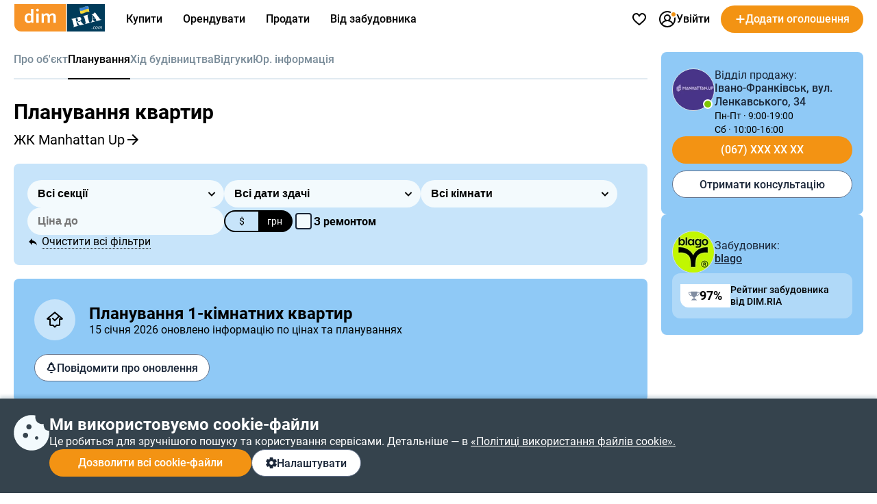

--- FILE ---
content_type: text/html; charset=utf-8
request_url: https://dom.ria.com/uk/novostroyka-zhk-manhattan-up-7845/planirovki/
body_size: 142429
content:
<!doctype html>
<html lang="uk"><head><meta charSet="utf-8"/><meta http-equiv="X-UA-Compatible" content="ie=edge"/><meta name="referrer" content="unsafe-url"/><meta name="viewport" content="width=device-width, initial-scale=1.0"/><link rel="shortcut icon" href="//dom.riastatic.com/css/images/favicon.ico"/><link rel="apple-touch-icon-precomposed" sizes="114x114" href="//dom.riastatic.com/css/images/apple-touch-icon-114x114-precomposed.png"/><link rel="apple-touch-icon-precomposed" sizes="72x72" href="//dom.riastatic.com/css/images/apple-touch-icon-72x72-precomposed.png"/><link rel="apple-touch-icon" href="//dom.riastatic.com/css/images/apple-touch-icon-57x57.png"/><link rel="apple-touch-icon" sizes="76x76" href="//dom.riastatic.com/css/images/apple-touch-icon-76x76-precomposed.png"/><link rel="apple-touch-icon" sizes="120x120" href="//dom.riastatic.com/css/images/apple-touch-icon-120x120-precomposed.png"/><link rel="apple-touch-icon" sizes="152x152" href="//dom.riastatic.com/css/images/apple-touch-icon-152x152-precomposed.png"/><link rel="apple-touch-icon" sizes="180x180" href="//dom.riastatic.com/css/images/apple-touch-icon-180x180-precomposed.png"/><meta property="fb:app_id" content="1562482813984036"/><meta name="msvalidate.01" content="634E07BD8612C1BEC5CED96AC190C573"/><meta name="mobile-web-app-capable" content="yes"/><meta name="application-name" content="DIM.RIA"/><meta name="apple-mobile-web-app-capable" content="yes"/><meta name="apple-mobile-web-app-status-bar-style" content="black"/><meta name="apple-mobile-web-app-title" content="DIM.RIA"/><meta name="msapplication-TileImage" content="//dom.riastatic.com/css/images/pinned.png"/><meta name="msapplication-TileColor" content="#f09213"/><meta name="theme-color" content="#f09213"/><title data-rh="true">Планування ЖК Manhattan Up, Івано-Франківськ – Ціни та фото від забудовника blago  | DIM.RIA</title><meta data-rh="true" name="description" content="Планування квартир ЖК Manhattan Up різної площі в Івано-Франківську від забудовника blago . Схеми розташування кімнат та вартість за квадратний метр в однокімнатних, двокімнатних та трикімнатних квартирах на DIM.RIA"/><meta data-rh="true" property="og:title" content="Планування ЖК Manhattan Up, Івано-Франківськ – Ціни та фото від забудовника blago  | DIM.RIA"/><meta data-rh="true" property="og:description" content="Планування квартир ЖК Manhattan Up різної площі в Івано-Франківську від забудовника blago . Схеми розташування кімнат та вартість за квадратний метр в однокімнатних, двокімнатних та трикімнатних квартирах на DIM.RIA"/><meta data-rh="true" property="og:type" content="website"/><meta data-rh="true" property="og:image:width" content="620"/><meta data-rh="true" property="og:image:height" content="460"/><meta data-rh="true" property="og:image" content="https://cdn.riastatic.com/photosnewr/dom/newbuild_photo/photo__323038-620x460x80.jpg"/><meta data-rh="true" name="robots" content="index, follow"/><link data-rh="true" rel="canonical" href="https://dom.ria.com/uk/novostroyka-zhk-manhattan-up-7845/planirovki/"/><link data-rh="true" rel="manifest" href="/k8s/api/nocache/newbuild/manifest.json?start_url=https://dom.ria.com/uk/novostroyki/kiev/"/><link data-rh="true" rel="alternate" href="https://dom.ria.com/uk/novostroyka-zhk-manhattan-up-7845/planirovki/" hrefLang="uk"/><link data-rh="true" rel="alternate" href="https://dom.ria.com/novostroyka-zhk-manhattan-up-7845/planirovki/" hrefLang="ru"/><link data-rh="true" rel="alternate" href="https://dom.ria.com/novostroyka-zhk-manhattan-up-7845/planirovki/" hrefLang="x-default"/><style data-styled="" data-styled-version="5.3.3">.bCiqog{min-width:52px;}/*!sc*/
data-styled.g3[id="sc-s65441-0"]{content:"bCiqog,"}/*!sc*/
.gyiPEE{min-width:16px;}/*!sc*/
data-styled.g4[id="sc-1whx24i-0"]{content:"gyiPEE,"}/*!sc*/
.czCpgH{display:-webkit-inline-box;display:-webkit-inline-flex;display:-ms-inline-flexbox;display:inline-flex;gap:8px;-webkit-align-items:center;-webkit-box-align:center;-ms-flex-align:center;align-items:center;-webkit-box-pack:center;-webkit-justify-content:center;-ms-flex-pack:center;justify-content:center;white-space:nowrap;overflow:hidden;text-overflow:ellipsis;padding:0 16px;border:2px solid #000;box-sizing:border-box;font-size:16px;font-weight:500;line-height:normal;cursor:pointer;-webkit-text-decoration:none;text-decoration:none;text-align:center;height:40px;border-radius:20px;}/*!sc*/
data-styled.g5[id="sc-ypmy4t-0"]{content:"czCpgH,"}/*!sc*/
.hMSfsf{border:none;line-height:40px;color:#fff;background-color:#F39313;cursor:pointer;width:295px;text-transform:none;}/*!sc*/
@media (min-width:1025px){.hMSfsf:hover{background-color:#DA6F03;}}/*!sc*/
@media (max-width:1024px){.hMSfsf{width:100%;}}/*!sc*/
.hMSfsf:disabled{background-color:#F1F5F9;color:#98A2B3;cursor:not-allowed;}/*!sc*/
.CezTR{border:none;line-height:40px;color:#fff;background-color:#F39313;cursor:pointer;width:100%;text-transform:none;}/*!sc*/
@media (min-width:1025px){.CezTR:hover{background-color:#DA6F03;}}/*!sc*/
@media (max-width:1024px){.CezTR{width:100%;}}/*!sc*/
.CezTR:disabled{background-color:#F1F5F9;color:#98A2B3;cursor:not-allowed;}/*!sc*/
.gQjFvV{border:none;line-height:40px;color:#fff;background-color:#F39313;cursor:pointer;width:100%;text-transform:uppercase;}/*!sc*/
@media (min-width:1025px){.gQjFvV:hover{background-color:#DA6F03;}}/*!sc*/
@media (max-width:1024px){.gQjFvV{width:100%;}}/*!sc*/
.gQjFvV:disabled{background-color:#F1F5F9;color:#98A2B3;cursor:not-allowed;}/*!sc*/
data-styled.g6[id="sc-nkvwct-0"]{content:"hMSfsf,CezTR,gQjFvV,"}/*!sc*/
.gdRpOa{border:1px solid #62718A;background-color:#fff;color:#1A2638;width:100%;}/*!sc*/
@media (min-width:1025px){.gdRpOa:hover{background-color:#E6EEF5;}}/*!sc*/
@media (max-width:1024px){.gdRpOa{width:100%;}}/*!sc*/
.gdRpOa:disabled{background-color:#F1F5F9;color:#98A2B3;cursor:not-allowed;border:1px solid #98A2B3;}/*!sc*/
data-styled.g7[id="sc-cudfcr-0"]{content:"gdRpOa,"}/*!sc*/
.cCajEX{background:#35434D;box-shadow:0 -4px 4px 0 #003B5626;position:fixed;bottom:0;width:100%;z-index:101;will-change:scroll-position;padding:24px 0;box-sizing:border-box;}/*!sc*/
@media (max-width:1024px){.cCajEX{padding:20px 16px;z-index:100;}}/*!sc*/
data-styled.g8[id="sc-trfd2u-0"]{content:"cCajEX,"}/*!sc*/
.cEXyiC{display:-webkit-box;display:-webkit-flex;display:-ms-flexbox;display:flex;gap:24px;color:#fff;}/*!sc*/
@media (max-width:1024px){.cEXyiC >svg{display:none;}}/*!sc*/
data-styled.g9[id="sc-trfd2u-1"]{content:"cEXyiC,"}/*!sc*/
.beumRs{display:-webkit-box;display:-webkit-flex;display:-ms-flexbox;display:flex;gap:12px;-webkit-flex-direction:column;-ms-flex-direction:column;flex-direction:column;}/*!sc*/
.beumRs a{white-space:nowrap;color:#fff;}/*!sc*/
.beumRs > div:nth-child(1){font-size:24px;font-weight:700;line-height:28px;}/*!sc*/
@media (max-width:1024px){.beumRs > div:nth-child(1){font-size:20px;line-height:24px;}}/*!sc*/
.beumRs > span{font-size:16px;font-weight:400;line-height:22px;}/*!sc*/
@media (max-width:1024px){.beumRs > span{font-size:14px;line-height:20px;}}/*!sc*/
data-styled.g10[id="sc-trfd2u-2"]{content:"beumRs,"}/*!sc*/
.iTYgYO{width:-webkit-fit-content;width:-moz-fit-content;width:fit-content;padding:10px 20px;}/*!sc*/
@media (max-width:1024px){.iTYgYO{width:40px;-webkit-box-pack:center;-webkit-justify-content:center;-ms-flex-pack:center;justify-content:center;padding:0;min-width:40px;border-radius:50%;}.iTYgYO span{display:none;}}/*!sc*/
data-styled.g11[id="sc-trfd2u-3"]{content:"iTYgYO,"}/*!sc*/
.ePFRr{display:-webkit-box;display:-webkit-flex;display:-ms-flexbox;display:flex;gap:8px;}/*!sc*/
data-styled.g13[id="sc-trfd2u-5"]{content:"ePFRr,"}/*!sc*/
@font-face{font-family:'Roboto2';font-style:normal;font-weight:400;font-display:swap;src:url(data:@file/octet-stream;base64,d09GMgABAAAAACXYABIAAAAAWLAAACV1AAEAAAAAAAAAAAAAAAAAAAAAAAAAAAAAGmobllYcNgZgAIIECFQJgzwRDAqBgWzzRAuCEAASgRQBNgIkA4QcBCAFgnQHIAyCSRtATxXc8eA8gFDB+gtFUR8Yp5jg/28JdIzIwrsUUN0FEgLRspwhQrmJE0hKlqu1ddSa1mF3lZpQQgZNsMPuO6PnO7qJKzqU/LTDqK3H0JPik1g7Y2GJjN99/uzw/supWfIJIGMVvXXD8+qP9BP5JjgcobFPcnl4muvfM5M7k2Q/[base64]/1pqxYsmsu9wBNc8kDoCiRcZasUG19jZ+dJ+SpV1UC4tn9l+1hsRhEshija7NUdh10gcAm+xBSPbsb1wgEvoJ6bGmmYy7rxszH9/1e1bN8FRCqfI2A3V+Ju5q5T0YHOuXfTAI8cfXyAWFHgJICjPRI1iZITpQ0T0hfIPSTISZRzruLpRTmFXFSupqhduduian2mG5/eRVnbXzLfA/Kl3QGC+KRrvll629d1WQliJRXxVrry6rJ3fuqzlje0JSSIrru/+69Fkk0HnAplqtWUQTaBA9maNsj29EB2ZASyq5MghzsNciRnkGO5gpwmEORsUSCXyQFJMqZiqoSEka2Zw+x/4Gl3IH1OKjkaSF9AJkUB6UuDEmKANAwMg4R0yXnkGMCNhCRkZKNyLsj9MNgzKeDML+ejaXOI6UiffEVH2Zv2pr1ImJ12nKc2B/xxzucfrpR7xM0uk+fS5nBzv4x0dzCePE4NnyQM06kSTYhti3IZeLcYGeXk9quxFj+KYtEs7kWPF4pj9I6j/4gge1KiQpUadQcdctgRR2nA0aJNxzG69OgzYMiIMTwTpizZsefgpFPOcOTEjTsv3vycFSBIsBBEoSJEinLO+N7a2Ts4Obu6e6BxzCzNcjTL045A34V7I9G8XDPyrSuSLFlUUEWtUW9Mk2Sb0EEfQ8yGU323bdauHcdcnun4ax/cWvcgfEFLPg4TmkOydJeDj000pt4rW3aaxjpayiF8sGW4py2Bfgj3SUKifJutaBpVyS3LHSZv3BD6SN2OXrM2GjYqjiznpuMvunTyHKBVli3OTals5E9P/lu5pa8k9IqUpU22djkixyT9WRRom6JNlGDLfu2WsUFHH6oUpve7aZtjFGMUG0iFe29eJuXnATTKlOp91OqTKSWK1IbS0TIFIUqkKe/D/lQYze/Yes8hDXdveTLpt08Z6LNyX0wlRXKLyV1dE1oT4y3W8BZvsKavSUD2M+Br5ive2gws+sphsT1eaJtervVe8w/5NhQzWWJUUEVN1hHZZLRlh9DHEDN5JJzl7TnwwBe8RNvNO67tom0DA+iK6LsWNXd7i9Roygnh0Dj11SXKO4E7Xg50RbmbMOAINs38vQgwFu2Yu5K6gwbnE9l4/WW9IVu2NiLbB1IKIAtT450GGWT+MnGq3IHMRd4tuDUSaD2URrltU6pd23Eq6TgMVo8FkWlJd0aIubshQSO7A79i1xVa1OuVUbMW1dqqt9C9EyV60DXGyeDawGW606cT47tSFJLhzxEJGGS5UVwWO68yhXDTA/RTtVe7ndvFLkAX7VBijVrGS0A2epGJbKQi06iDSk1Lfgb9JW/YMEBD/hcCPwwY7I8h/zGbdoeeFhhofpxJxIXhme1da/x77aqzt++9rtpXZLxvQX6RtDc82q22Q+Qmy6rNp3mnprHKFFnXZoZL22B0fkcf8gc6F0KzXXbXruxNaavFdmsM1kjIu1VLU/9fLG380Js+9x7Sl1kBo9t/r3fkhLW2BvsW6cc+JO+zgFqaamytKv5ZeipriIqqYlC3mug8qAxQQpmDj6upriGvuiO9Z8z2885Fxzf05hBb/nZJ7VKWDBxqrJW+TyOV9jOLEJP7d+t9Y2s8sBe7hC0mXNR3t+u7NWyMf26gDdvupBuGmacRGYnsIOciq0ywzNc5aPS5y1Jrr6Lsappm068bbxiigXWNk50rD2frfbjieJ0JM/b1xdwU+LbzgSBJOh8G3TEgkzRIAXlBuaZrrBFC3GRAMA1nFkAw7zoDszGjEKpOm6vSDDXmK9xJmD+sNzKyAMqcex3zOCBhJgFTTVO0aFSzcJuhNduF30nRyil671VIuGVmAE8ld5iVaB7Q+FPx7Y3pGoMUzKQAwE/cFi6C2YXVzZEMMlrrTFH1EWtJayo5P7JjtCAFfXX9ktvS01V11ayq4unrxv2pHAfl6aILpBV4pflS6M/2Zs8n4vrdOOgoJwdgGWDVfE7wP3B+ezmDlaAXAGLXAlOkCHo2mOsnbGD85s8O7XeRY11ohV04RUBURM8qif3/hFgf2mEfzlEecCryb28pnfTP+78XX6sQFOHdpwLu/kJ38aXEjzL/3V6qzGUwujGEOqKD+14e0lKd/rpwQTSKIIiGGEezFESt/r2RmTFngcKSFWs2EtgWibRTaa/yokoXPdlVugyZzpfdVdNDlkuyeTqiUbZCKeYROfKRJ5AnvWzqtl6lRgFz/w8klhsoNkp4Y1diUUKowMSqFPHUQbiyCdQfccIkjcPg3vnkngQ9fspQ2r9vcn3U06PPmMDBSWOlol2ELZwCt4CzxmQ6sgoHNxor7eFG7UBXbxWCYuHKwkOIhSvtFcODiHCoYefAEFLhKVqKMLeTI8Kj3U9WgvcmyNxbTyIQ8Dg4HqeHW3ixnyCIfJAe6Yx7/MXBReOwb69RP9rbxRu+c7wMvLctQUZJSdEOfmPPtm4tewOBgIOrVSceyIyQMk1tpR4Z5U7JPW5z9x4HER5+mFxSUYLv3I4EhWsI81N54x0OJTAWWC7BjdoBWs0+muFmO0+mt72tFYLMvI0tDu41DnPztrNdjikRjo40JjfaCU3BJsdM1XhtA5S/shD7FZG9AcY5r3fgweO9EYeaT1euZeA1bt7wyvzXEaTY7dI0jcm9b49tBT4n92wCbJcAdNjdf6sCqMQX8zC8Z/CAIU2nh36E9lZgymNAuhxIxwOr93xL+LmQlCtkPVmySLQg6c6MzoZ3fSMzlaSULEvWXw5pmF5Z0tCmkHMs3C8E/zNoETTNzsnoQplb0k6uTaMleRNdtCcXiaT0qPtNT4ka5ylkzVNTlj2RSy56siQtbbrc0+SDRgzYnIyP3mk9WusK7rikv2ptc7rbtJRocEZLnxt/WoVQ5C4Cm4rPL4Ni21zKIuIoJ0ZN3/QuWA8oWogXaD9dOutVljPh9i/YESme39H1Z8vOPmJ4E1oS9UoIWmPgjCPHiMhjEVmGyY0cYjjGhY627g9a6NxGEi3GZWyxbi7xpfZqE03uXkXNTvdUbtUd9df/NFvTeSvSmbnocWSzAnXNfkW097sKmEfpz6BqYiWnXOD8gi7PqbgE0ynG31Pl9e4GFvIz9iCo4xUGTKy2EgbOJF0HNL7tPykZ1rQl8oWpP2kyb3qIjVySphCb3TrM7dQvHFyJUv44uiDDsoxHf0/I53qFoGFO/[base64]/[base64]/jzKdA3RqraPvRx646p+LB7m7oumkx0a7qgQdN9Fk5s9nKxXp/HM9tZZUc2ysE+S9HmFAmTq3fYhfCzZASK49Ck2WrrS3jwSI7smhLa1flayaLbDpG9p4nsGHhzHoRQHiXyCpse3asTcMC8isK4Z2R5eeEOGVV5RjT68Vs6z37QuNdr0zJVo8L2s4830A5fp9O8rnkeG9mMRQ2rOAtxvKSRfbcV400bH/i/d1CbkyJc/9fvEfw9L+BEa2Mxlagzw8hmIXva0ETHhPnOHlZk/8JgZSvTqwHiikvJOxWqKYfcO58hkmkIiXnHlVSL6nLdDjwJk9Q9NPFH75o8SZVbQzIVjmd5aQwyx2v2euVtYpuOu99SWY/x5bvP24bexSShITw76WWYS58jy2TbJWWsx+mhVsgLxHxOWhcsvd1VftsgPAoVzkUgmWXHnY1yF0qLwLpB5mjHjKJ3FYzNjxM6nh6JM23jm9QEEZPgqwW1CtqgmBdDFEGw8YCX75SuawYAwfMyBw3c3a1D7S4cI6DUm7aL9GMtQIVamLz4fGar7r+Ng6NAhhFk/wAR1yYape0zpv8rhUN+edD/uh405mM4Pz0h8oP4C7lBfhB74H1X13u3YADz7//uM8OpdBDjiQq5g9lj/599cmoi88s93JhGpe8Rb3yeVpmdEpRdJms95kLk9If5Pd+oAziDYonynWxzJufJFESayNS1zsaaEPTgv+VfH8g2dtypVzmloM5qjUZ86KxEXCgqmluPtnFORuMtL5sZQNgk1+SR8KSD/2Mctr98AjXzN7XmZXNF4/[base64]/0jO3tHYbFpHXiNE3YLmG8D3lo96c8fdlQdkLIZ3/+ZtS9l4XVT4X0vmDcPd1rBSXtD9/1Nv1vLigc8XO6q3wrze4kQdxGVgEcPx2cyfHFY3df6vGOYQebJjL73Kr5nCtuppDn43TVlI4FecqZcJ0c6Q457wevDm0dqeadTr7XDAp3svBJsJGzOyqh2uKV8XHGwj1kW8cMxDB+BVGkyPOuxN/3lgvXA6SiFZe/Lf63+qlaOUgiUW37wKC948+lNF7Q+R/rmzLRxM9G35KiXjonJSq5vhJTg9fXHR0xoL3Xj+y9F+XvOhDcF61GhUPFp4lh8tZSmVW8rVXpdTan3I8Ye94xuGgDYfIXWBppAlZGs5CYLFgJ4kx/6mdjE/YifA8omtd2hHe6EW//Q7VNNSWV0MlbTVttAJcxzmfpLkpknhmhPj3LRor1ePpgL8VW+pqR2Mt8lQA+oxvxKPIf/UpcHwP60e8QHGsTzyEtl6gcUBZ0FsKKHmrXM0vgywa4/04QyJ1P/NsyY0YkucsA4pbGy9l0xsKoGRJFePJZHZw5BsUOO/cA59eonH0SfoIgBGjt/uVgNLmkrSE2qICVM5JkogQ3Hzw5t7mCur53MgkWH4Os7v98D9swNY1hQfwcsAjQDAJBGH0XYaNhE2esBYXudsX+Q61fz99AH1+idaE5+pzZ10loKypNju9rqQYOusXT7pHEg9lg978I2KI/PMKMWGAI7hr9zDxu9hVvr3IIP+T1Dp6HbuuvaF24/P+k+QdNbk9hZ3SRE1+e/+GPANazzO2PZzQlV+ffa04nJ1wfvBdaOEO/+p9Unp7jBb4an+0/fudim+hF+9cZFP664obWRUpwBTT13SrAlWTmWizC5u9EqwxH2yB1WB/JxI88aEAlseef04nerDY9plXinp3dCmEwJRjvk7eHLU+6IhjxItq3goYg6VThjnyCkwg+EPjae+o5eelMSCVUdaobKcQVXgdZ9v/mzplJ1kLxNurH55Orqzdkw5jhcneW/wy/njx831/nl1Id8rXC+9fvw+bns6BzfxCvuFyVyVi/t1cQr3E43jG3VH9AQdJcbgndy3uBVt3UXAcCL1PzDqhViW82x4QqM34c3hAHLCvq886eu3hA+jLG9QRoKqXfbxUAkoR+6RFUJCkylmXAncpe+Ohpk9mW/Rdj5XQZf+HOLk9lbl1pbzl+mN+aN2syez7pCiL1tEgdX1EYk0S9Qnm6SjVG6sYK9FFMbt+yO9Jf6g815ZmT+7gbK4+zPVwJlPiZ58+jXpaZoDNt/+rZTIMnTUMnrpEHYiRnxb6sD0FQEf330vM5kogbS5MZ1aFqFP+PNkReiVcn7jx/FL5KlZ518fjT8XPo0VSQQ4WdZlxRemyBfJMdeaQVH1l943a/OaBNqEbLeMFhc0To/UtQ8RGfMfyB1rlKUKKl0KQRFKOf81q42OtVftjCWQPx7YfR6rWMdq7mL8VepTW7VYW/roGlWbhGFUkICl0E2EULSDm2+YImNfa/H2GBxKy9jfvWaQuIotUzYUvVC1/[base64]/EsxhYDYVwQXuqw0jS9w8pPVciemJ+C7tkgJzCba9mpCtIsB3EinlHMQBhFDBbe3RLgT4j1nQgZdTyka/l4PA2t4fcSDwxCC8Otbc/us8bbrP6l1IqGx0f6+8SQQ6Agj9FZb4RHrKvxLPO21pV8rE8tVmH5P5uT4sWBkPJMT9g/sfs+MXIOo/1ToS5pbzG/sG/9VSccWlIYmlw/yNtCq6vmr6iBczxiMGJL3Jzj8/xyPGvYpvS/r/LLZ7BCgivoJQSPIIf6OlakmS8e9nS+KC7sXGkxTcDjWe2S/zMfC7LD1GKaIqtf9CHgxSmnqEBvoB7GE5ZKDFHXQ+RRabQHXiiq6pXunjozF4FKDapDmJ9iSnh8nE9egNoZNIIw65g3kZvyeQ7UkKpkLgKM8U/[base64]/rcpopVmRQ8rDSs0bUDuGLFYDP/GIYTehLBa2zDBZyM93f0iQAApKKl4uNvvOUTMlvRETSwmBgEcmFCzjY8f7FAu6SlNM39OKu3PhfWjI+7fv0ZIinnk/7R/PVl3TeT1c9oXSvZE6silTlp9aVNGLIGWFkl6khbMiO0Rnf9IQ5OLH2Ud+rr/1DHqWtMXaxKIkmKioqJmkH8fNzF+iZ2jITEvMOpg3UTZXc670W5uE1FyeZytMlw/dgo466gUm74TfDD2DZaNfVZbLb0t9Dx1NX11dfEbvOyl18L7oYZV87z2nvj2jTvC2+rCF9XviM/deEzscZe6cIHUGmXUWKe6gjGZ8gYnApWOvW6M4mBq1feMgFcUpXdt0XGNlawaGxCyVqnOXyM/k5aPsieNju50rXt/0+m5jnrQo176SXHE4hZpG37qjd7qg993gahPoxSMmNwiT6NvfjfrVSDn1vBs36+7jKVhEn2FNNV9zya86wr5r3yUnDTnRkT3yQOz3Ha//LO5bkm0/7e/ll79B8eBg8v/ILaOW7dBkG4IeHgN5InB5dPoW/PEh10GZZkPOwNKabeWM8PXmIhLi2ya9a5/[base64]/[base64]/oVRJ1FX+ScrTMjLn4VysX8lokgZgFyAIUFN99EIXqREJlFbLemfthNWuAVr7tx+JJ8REpTaG9zrqtOOZLgFyMucz2rx0YxOzTM0MzKXPrznqyXq+lsa5iUSpA/AU9rQ04uBUykCQv7epmTgJ8uhf5ATxqjahl4jCYtkoZB5EVYD4jyPPKJBLnU3qEAHQAom/1loCBSTerETgV0ZhQ8YWTuXY66brsGDz1FAV1Tz1Tb9VYAEJ1A+X9hIkZVBp/ILUmcBUMwQWcj0Fb4aBkhW3XeYwuIjaQoN2ypTsR2AZ3vZB2l2FynkYN8cmyQtK6Jtt9h4ep4w5pNMITUkmuMRTBFWDg43VI65o/vTfLIweZikD05dqoNLE2nTDDwJ8qvyJwhBEYVszxMaNbpZgBOM0JPyJLyRWcxSu1zG/PGnmaLmyRyyRISNX/[base64]/h1kRMyMQjEUW+F66Sb9Nj9VkPSGgmoth8esu1D0dpT1X6NFwrNJsO7TcPHa5OWtXgcV0+b7ES7ecstvTDI/DmgWipaJxLeWqNFajfw3q16qVlqZUIcidCfAIwBC6doLVNYS0JlfRCM8sssF1gYyt5lqURID9XRAG3GwwFMWc1uIHgquSVxqHdXDr8pdyqo+q9WPwgV+lNWYoB6rKlE+iAC92xZlcRADUXMc/6zck9YzQxOhQKESh2Vnk/FTvJKCtc0IKgEGHrJToqtCJhCUlKsxWDSTXegIM56YS4+68fXHkUwgkAJnQuK/[base64]/wzHPJLLA2IvYdZWPjIO7iqtI4pY/3Ud2IImHYqMG2M/KLPNooyeDsUTNw6lRrdu4YLy/I0jtHUpRuDtNbKfIhgJMq/0YJIncGo7BoDcKutTqoeu8wualO3wCWI4QvsqbPJVqGdadPKd+elTVotnpsr/QmuiXdxH6ZnzpJZF4C8xVMwqkNQ620tx9+0Xeatqy2msgiRAQthL7KrapSVyvXTKQuogJ7ZpF1xE4X7mRFfGrsShiHUWp1igtU8lMXpsMPS8WHk+Hs9pLszl0MyG+9ZLatOBjt6oeLl9jbeblRjb/sn1f1MWb+LUs95UDHXClXSbjLe6uV+8vUntiYh4cQFvTyMhM6aE5CLmYva8ZZJOndfHWsHjKpg3iSxCAAkNAvQT0uTPh9zmQqbtRC9BUFE9TGg0uym2tW1OrIlDMBtbilq55krpcaY+7ntRRnu614oOUY3b3zCvtMu3vLXmTM2K3nbUejU/sVjMofWN8NCqApgZn32ftYw3ZIh3qEqbJoMCdLAZI0oYmTdFSEpq0sz693Gp4IV4v1GxNqBFLq201SZUrcJpEZID0l10jVcx0+PLKACesYJU9sX2fptv9RLgZ71MIKE5AiR2sjE6i2sbrO1pxIK40hGWYF/VhAgmQKClil6IDXnotD6mY9L9NDK0eactsw5mQ25rFYsisuSg1Fhgr3X2rrzOmXoD6dbe6hFFUr2ZhQ9io2EKT1cPV4hFb1iSKQMDTyo8zNgIcf8L0CsLGhNiZsKKV3rVDiblVulCr6NRCzqR1wCdEelVZhZBkFhMnz74TsTeEVPgL677xhhhdd1DuQdLVRX/[base64]/l5YF+VtN8dwNjpenCK5iU7edivwWq9xgl9cXILQOmezpMihww2n6FOPQ+zCkY4dd8SA22JQybwwuV8kR37ZY5vrZ26JWhymzjHVuO3bj5R0eW0etZEHcxr8wDdRCft/vWD2+4aQkauzHeZsGEv8m947dAvinrSm7g+kKfF118a8MUGrWEzDCoA/c3TNSnbnMiSNdjiNtKxjO0JqGPnf/Bj6kNvuXnwkq8Wkv1ytFriyG9adTqsVS/G2GPkKMcSeThdDbsSEi4TdLQpsq+TT0oHbwPogaUUlZoUZQCX+xBNFgDU6f3OV7S6irHqR2CvQ81iXNxjSN/LwJr5auCLOHjRezMy5TlQsWhWbGB0Xkwr+ACqhvq+++TNFnxys4xFjVdytAAh7tywFyrbXUXGq3v9SUkjN7oji2yVFqW0cja/uoK3Xcs61d33ZVVrBSWqcVGcM54gSeCLuOj+xBFhjWKoefigd4kuflwleUKLkcEwHD/sB5zeziP8uJAEHTv7n7DsA7v401AeDb5PrXXuPvQkm7owB62dnHtJf+zwf6Q6Cx/0/yvfrjCR5oihEdm/4Bys5kI967u+hLjuKv3Kc74wxGJP2C8Wr9Ux3NllT46JokHtIpGLvkVMbh41yY8U+bStLn4RrlfCNTcSgKaH453IyRaLyRMlV62tPQRLoQFD2lX2/[base64]/[base64]/B4Kyh21GjINybyWCavGr2wtWGC59zGB16yBPTNj21cp6ce5oereWpgct+LZ+Hiy77YzJ52ZYb/PAqeXrl62wsnUczdgP1MM8sf04ZyB206851ZM9z7/nLG9M8bxUy2JqXD99PmsW8MHo53AoPxClPxp0ivbMrXJsB/pvAet6TofBiR3tLi5nAc+2s/an9p91obSZyr73Q3kYhNs/Bt9ojrc0EXmh/ag/aje7NRM5LS6uhJLEiRAEAAA==) format("woff2");unicode-range:U+0400-045F,U+0490-0491,U+04B0-04B1,U+2116;}/*!sc*/
@font-face{font-family:'Roboto2';font-style:normal;font-weight:500;font-display:swap;src:url(data:@file/octet-stream;base64,d09GMgABAAAAACYwABIAAAAAWhwAACXOAAEAAAAAAAAAAAAAAAAAAAAAAAAAAAAAGmobmnocNgZgAIIECFwJgzwRDAqBgBjxRguCEAASgRQBNgIkA4QcBCAFgwAHIAyCUxuEUCXs2IsCzgMEUb/9E0VRUobEiiLYOCCQ8A8I/v9TAjdkYDX072UUGI6nUc8oloC6tWa8fa/uV2hRolOSr4hWxQO6ir5feX21paAYUW9aWIvr+/p57Py3nNdSU8ONy3/x0PjWcAwbsBjBTlsLMTiKWl2kpjxCY5/k8hCuxfuSnUnu7kOBmVwVkDCVwLaaWH3YAZpbd2MjSoFR8xFUsqxZCC2RYozeqHBsY6RD2BCpfOkaKRiJQbTOKGKM6B3178D/XZZ+lZH01Wf6zmra3Y29rjJg6QRuWmM2wSkAXgCLATsY6Hkv9AAPgIH/+v30/QDxC4JMika2yteKu2d2itG2gYbyYmpV7/+mtanZmV8yl1uhziEMDyER5noPrST5JqG0cMLg8XShSrPb0DxPFwwQ+PblT0u6Bvha74NHO24tK2H4kA7LdoN1WkCvucJQH5Q6s64Dc7U2lyrFTL4wlLQFaGNZvqIJe0VjmRUuAop4AbQ3+d++71IdwAKHMuQX7BcebF/mkjIXCiDl14nwP3aFrITU//81K1t3/mSAa5YwMyxbuOkWblHpX69CLz/VkAz9roZAU3UaeSA95zCoBXQrZFeWEB3w8SvsrlthJIGwau36nzar9D/ZPcDSIWTn6IJQWoIkuiTx/AEZB7q91F60D4hk2VXT6pkljg4hyK4uWogOwmD9zQ/laRoZu0KMWs+zgf1uGdNyVf63PaSYxggpxIj8nK/RqPusizRqFRSEDef/tSiq+YCTwcy1tpNAG9EA2pI20Lb0gbZ3Dmhn14AOZQV0ODugozkAncID6GyBQJehAhUVczFXQcHMli6D77u/lROAOicSHwSgLsB7BwKoSz0JIQAKHMa/[base64]/+IIKauqaWjp6+qQWTzSa5m+RvW7g1sWbE+whvA2gAbALfGlSF4HVi6VZ4yne2asqazUpst8NtPX+bQpF/uGWx5sV7JXuASQ0KDFhwHmhEnlDkEgBxhHN/vmWoEkKbGjG3gD4mWLqrmhjoUm7098cWbjWF/GvZxtJg0jLFYMCC80Dv5MFFoASII5z7861ClRJia8TcAqXMfcsTwtJvVT2XzZ5z65LxBmSbQYICAxacB/otT1wESoA4wjmjE9wgbkF1AmFGgqcRlpQiWAEW1rEIFhjYAgMMMMAAA+NggAEGGGCAgfUACwwwsAUGGGCYC8x+07ZatM3EjaCPTcgW2YqDGCuaCxQ8Y1Llnx7/a0YYv+o3rc22igNbgW0NicfMWyAqK9kyN9kN1myGFhYfa3MWwyyGdbTlpFkSdOcYC5oRaEGhRdCWPGPE06raiWYYrNBdY7Mybh0qEbBUf/HVwj5pzmUN3UJawBuM6Y/0/e5ztpvntp6vWf6IQ7pkuCV0y86YB6MaC7m7ionGLJiYxQyYgskY5AGsBFYwKwkyvcKtgYavgthl2+h1X4e3iYyYIjBgwTGocJ5Q5BIAcYRzbgAt7p5AHxMsWdZ2t8E61jummsIZ6xk2pGWKwIAF54HW5IECilyCV24cBB8B52ighT4mWK6ulGvTKepes/[base64]/a5iavOisBzo0QYjmEb57AigoAOx6AAFkfAh1iwkZUublxrqs3ghbVgC7g31LGmAdXpfpNeISflZ+PC9gHZIVjkZ0b7RcbGazD4ubC4mNc9j5ujE5nWpViyzqU+8zDudgeUab9sRHO1+AQrlcksD/d4Ct8NWgP3bBGy/Zl07FpsJUW4reIcd3OHEbgFNDkAUBcIeqs/j7i9zirNkDEl98L6AnKp+44vmYJl8QK9alfSG7+hbQnC5NutiPkXt7nezViamuojqbKg4omKIUhYYC2JlzRlzmHc9wXZ35pLYySr/ycvWH+rwdhh9xkhjodX1u2lOUjhwWauTZ3Otmm9A4wPqLsZJpn5OZbVgYHuC6us90/4+6eWeJyVlgZQJKLu5NsHequqlWo1bU1vduZYm/e2DPWFtAF3dYsfPTuXctcpnpW0XXGL6OWh0dDBthYdhb6nwNTuGGCaJQzYcL8OpQOvAElcBwJlnB1YAZ7nrACyNJUpDE8SyW7jJuCxPsJywvN/UzMwKYJZ5C/izpWBJwuaaJ3UMmqXwWkKnCk3UBIvOc2T1tXjjVQkANIaSw1IF2QMGNddeOphvMCnOki4AUAVaeBLmeOJSEF5RucKdo9Ej8kU311kx41PbYeBMvwK76Nb0hbyQnyG/RUrV8WL5iDlWvpx6gLKGnRu+4fMF2dbii8r18jjgCFszwCCAtZYXwGIAzu8PK7Am8A0AsXPSyZEzoposq4ptwv2llhbt5aixXmiFSdiGe2RF+1rd/[base64]/AqH5AiwIz5Iw/2jKf6p8KQnt3daBwRweHrw5WAAP1sEGR7DraCxV5Y/sYzp/ZBHfD2c4tW3d8Ll8fGoMusnDDL6LhSjN9byo1h2c9YQjH0lax8+VxNMaq/w7ueg8MLsZykigniBeyVoO2D9JLa9BVtXB42rZmrdHjrXhV3rDSAREscmMyWigz8fXma5a6Gymj1Jfl7GfNGW6lJI07DpISoeAmG5x6uUupVJpncI7hOhMJHh3ltWWCEBgI4YZkiBpMzF/1Kb6FRNOaUAxR0MJ9t9LCWU+CFn8yxofJZtOAfkdymYpiTGeCoaJ+ZlCD2Ct19bx7/sbPGAq842HHle/[base64]/[base64]/[base64]/yi9GY8b+B9jQ3V4B9J2QdUe3+J1EW0XV9aKJLZfrr+BAnyTaEBqSTM0jWqCi9HIFY4HUEUyFHv2qGV1QyChCxiDRf8R6nI1Ep2ajtz9gqHhpQDRsTWkra1cpPs71JTfHiMiM/rKTQD7CR3Txo1Kj4Zp8sjn5kle5Wmt2MPhr/OoMx260IcPK+qSblVM8WnxuqSeQlDsVwUAeu7TKqwBvZKKC4zU0W8cVsbybX6UGXfgMoJkwsIScMGV1R8yzPdcSHY2Czx7T78YGRMW5V4EJVE8nqJJO2WqF3TBs1NiNfcoV1UVv+mbi1g/9WLn0F/+5fHW0qPygeHT/4rx/++1N66wVu2Zv+Jy7qOOoTHXhOetPnThLpvNjjtZMYs1wAQYf2wLf9uMAyXzWiLIUeM8L9fUc88710BJXoP7cA1+jbJyUGeAVFud/bDbNp/ya+qAb/r5W3OkML9uH+aNb5ow2dWwoIyXWOSHH2g/Qa+ia4GL9av1eVl0cVKzK8jH/g/PLJYC+AoLcPd2U729tTAE5SStIBgH7gluLGsS7jAOgcGU0qnXMwAd9hMPfmRzgEPCHYh0yL0D5NqG59d9dDbUppbjjQ/Sfx1Bs1dUeZt3SUsQtK38VsleLTUvEoplc36qOnFGV63QcWYj/bwcgxFG3ubEc2518Bxh0+5ZuETxUn2phnAHzkwNk9YH11LwAuO20+RtTWd/3dNc/8R2a7/x1obB8/mGBIrR2oD2onpcWRSRmpseBZW0s48x3zD/P1cIKWck6ljpD8o4lXP5XOiZ8XV3z9s3dC3lEud2JQSFNcnutQwCScXF810pfcAvRu5Jk5ueI8HP0dDKBbxIeDN2KfzzyHNS9mKzuLwFrN40z+H05ISnJ1NnVxuH9TbOH4SfbxypjDmbSUn5vSMK83/NTioog6P9q9GAOPLwH8RmW4qJSjMWOiPJF3Ymh3ITQESp0ztUg0szh31sw80dT8imQ1+mFtdWuZ0fjLm9qRsIQq5MK/DpY2imWxh3P3c78fleZf5C2P+sNMzp8X1T5k89YlP929/6KvOvVFZETKUxMjmOifOdWXHQEEEAJ8m+YLDojvfTetyL2FqKQ8I+cZRE1fjc0n3Hsc9k3haoDRnp6DUveNutSVJz2v11/8C5n6ujjb4Swun3O9JHO50tkm8kb2Vlc/dcw9vM5zFX49wgXrgTUPBD6NYIWvIa/LC36+w7gjfF3eAinouIv5/pMLxfzldXTt9NbTSRcXQ5TNSRfJ/tPcBohPzrqGRiQjI9x6I5Kh0Qft/oGdEjsDiCM135y6B6EhGa1uVlxbkSLuKq7H8Jp5ooW5obYRgVnOLJJRxer2BgCHGT/7VkWet4Az11JzFPB/JDfoIiuHwJNTyIkAKZ2WQYuQTT1gJg6H3LGZ+Sq+oAbfb+OvzjwNjEaPlf8qXZA8n+TKp6IoJy29oo3JM/FnkMP9o5FZkpNHEysm2E1V6BQCy4S4qaRRJIcJP8N8Lq0rzON18gm11GAQ78zj5q/N4Bs/9qHpm6BKXGY2MTw9PRKMkA43oQRyNNWK14LjBqkj/+xCclGUqNOSPvt6f7HxkcmihoXm3It5YCHP3PC+h8oQ5F6ZH+AMpsREPkylHuvkMEnDnjf5FOgHrHjWAYDe7XfgN2Bh2M8s81QtXwuOHqAOI/fWQQ1BYqXOr4kKJf1BeEjK3WjQzWXLZ9Pnhc82jxbR2dHXQHhQgZrP6lMIQzVI/ot66GvLJlQROIRGXPgFGUee7npdjHuJB8cj/6a7TnutjBgfOu5M/ymvnPC7wVl4DCcioW/JJ+1/5Nd+bERNoFakCqXxbr8a6/+H+8Exz6I5bkUUMq0y1js6PeRB04dKweSrCHq954SUtoXaoLCJ3Sf6bnHk+6DalvWc2peW7erVuI1tn/ZFgO/DLwWpYfSiZOXlkdfQ84oS9aL5hSJNjYXCwnl1AOo59FyqQSw/X6ihqUBEpLBR6h3En1n/dKKv68los7gwJCxV/3ii85Fe3+Sax5th0sVUF921LtrMM3rKlyqU6QiBeWBhlDMOPIglFrRWqdQZSHvTWU9ZHFYfSy3tQwfM9hY3R6w3isn+cvPSft7jOkilJ2no8dVjPtBGJHbXQPW1FJr+eJWe0gkJeuUOrBD0QjjeCrZ/zyWESk1tsfBdsvX9IlaST80pbpxDMGDDMJ7P9Lny1NwUkRKO5Jo8D7vzSF32WWA4eiz9nEAdfV8NLr5wLwz/LnR0HU9ByTGhpz2uDL6DGZ2ID//qC1e3dLwz/ccZ7yWHkpI9YhxwECEyIbq4A24ACLrWm6Xo5OQHK8BKahIVq1R1OLxzdFlwmf/E/G8RJcDUba9gRzf5mN3lM/[base64]/gcd4WfShmyOFOoT/bkHjz9i0/ByNbjIlHa1tXJZho6GrhYBdsc5GdsdHTN/C7KlMXjmaj2ZN1E9bfCxNOU3QzhIbogapt6jREnd5F/6vGaDRE0hUjix5pXKVbAgNIW37zZj6m2IjtoSqS64g2GhpWGapRHRuH0Lq3RKDumm4IDb2peQPRRCFSLQlCp56/xBXpHglFYl616DoK8Y2feWL1fZQ9+VceT+rLQVPSjxyNZRrZtQO2beMw3lmjsIs94e8CNKze8en90Pe0rAysD9DgG5BW9Qt9Gc+LQ0PkWjJEzhGD/byqeXEa8ncV9/u19PG9FWRF8vMM8sJKCEIWkrloskN5iCOZjb4xDqA/zEQmyX1r/Dg42QFoK4uZdepbjE9NSN3KwBtgjnSuX+2Y69otn5vVOLfrgFv8sjQaMiZoS7bHLy47dPNFPyFbObGU60Q/23lceOuAL/4HvwZHuoj853tSVvR7n+A+4rwrkeTsE1socN+p3lEoITadkkAbRo3y7Q196Cs6KciFnBrsh9BQr9IHQCPprLrUp+T/6PcvbaPR7LQ5VirnsAurElDkXbD48i34xN0Y52S7cW76lv8trBKhRWCJlNxzG/4A1tH7ptY0U/h50IXoF2thHi5u2WbxCKiltKm0HqoXSL/UcivCF2HLhHlHtA1gCUweRZj0Ho8y8+X2DFc3k9udSMCExOTwpWLqb0uJxV6pRkfuv4Yxn5SVL758DS6QUEiyqFDdWitgAw4g7flNW/[base64]/XK7mrfkhA7NxHhQfN19/c1eBczQD8+N1+4Fpo0GsfBp1OoMff93e1yAhxxIxT32rAeCcZGKS8heyT5IKYq6d/ExAAfCbHl4ZxrwUT4c1nPc+GIrQPexDk+Ba5sT/GKPY3omedyIUW8h95tBFqU6HHN1k0yFt3hRV34J/[base64]/+PG1dfZfz72mc8+wmIQzufVwCxQ7+kClDeSPr4AlDv63w2G1djJl0RILdMulxArtjPOD+u7Gc/RRSQe/uT8Q6c6MJu51Acz2OL5reLeUX09BlXHc/+fn4um/[base64]/3nVowQW3m0QRQgiJnN5AmA3Ie3jxE7/QdlrQ77k/oGskj8vDas6MQTZNZA/kDtVnlj55a4FYqtD/QBAteldEfG1+y10HNs/vz4eCHbJgYD+UjVYTETPGNeExaf2SGBynMoLXTcqWiPhaOk9iI2pl6IDOgrsl53dSQJiu6t9vzsJ9RWwChgAFijPMdj6tofLVzsMIU4BP+6/QGHNFOO//QRBzi2sDskDWI6fOpoh21ziMIsAf+IEQk4Z0PvCrjMpHOtVRpaAd+LIQ6+d4VHNoDx5xvSFunDvopktHOrJgQwykTg7C7ggjtpFaeZvTs4hYQrXjPhvKPSh+6SBrspVAeAvxVDEQ88XDa/8jkgmEXMUOseyBLWl67YK9OBTkQbVL//x0oa47ErUmj/6cfXIPEDBO+32mH4jZ77j9KisT/va7KFhNWufWeytz3XRtWZHxz7iVVVDdPKcOygIkmEKQI6gbaMz+MH4owK7+1Ri6P/nWl/Em/xv//hG/[base64]/ZMaSzPOD4TadqqL5MYOQq/28W2YNYcsztOENRCWLv52+yjDNoNgK85Z9OTGJZ2vz7ytMI/Rn9irMooq7WLnOGDgnvkRHz/DWgUa3FRDAucXf028Vb45xP6GF8yz/1eeBv+u8+7Opf92G35dFPx4DiCAwQ30QavV2/JowaewrDOYdVzBBFlDAUfkKQNeRI0ahcHfIxVVHnAyllSaZZS0TiXEG1xQ2t7ufew9VdLBOxfZx7IL9HuKNlJ9hE0JuK83NamKBZf5P72dTUeSJ2zmKuqlSh/prwHrNucKELIYQddiZAndZYyRqRhCkazBXVBYzoIKnVPxTN5i03dZEsDlTV9qiKDEzWBB4eRm2OMIhmxAa//ZA/FA5y+BoTrdxsoEBb0cV7Ua6/1ORfqheDQEWkobhnfeVAxfAMTutZaohMWN9VgS/Nuf6myIFrrMvF9B1Gl+PESzIfeHP53qdfX8Juy78u71PEpQ9Pt92ALPc9c4K+yLTP/UoSMl9uAAoUXThQXp8Aeh+v2oAA7Oh6k5WbIrOSZrxzogdO+d0OQcQkM2ZGy9yoCCzxky8v8XbcSW8Po6beNmS6ofyCSuc+DAf7V+zZEEaBjjZop7U22ht8rPy9BOErGTCMO2HlCZLXCr8dsDBrpfXA0ehkX3F8u2gm24TbvOMjckWvdcqpk/0g8oAglOcIFJiBoaFbov1zhaKnEdHYHXdye8aAP3+/HoISUAAg0CKrVrNseGoibxK30Gx2CHVLqDsrrh55sSqujfVk6Alf9q8xrCijMU7f7rzBj4vzFKiLQKINCYKtqE51KwNa5trJJztMNh632f5zka1h22sXqfAzPqzmHMc5gMB59mk3PEsmuz70AId1q5WTUr+jci1JThakZKyYVd1/4OrhbLk9fKNZW2X+fcoJHnATIBnYEDg5zcwWJEzOUu2OwGah63zc2fXaudpN71dYkCuXLeiMs3tG8WtN/zQFP4fNNixHmbBfct1Fcn6GbiE3kpG2VYrK34A/I7nK6H3z5YD9bHsa9y6nvVADcVInu6E8Tef1TrFuCBWW5yTFXE37jrNMTrOj99MEtnE8xbfo8nIm4WwDaZ4WZUF6Km1P6H2vidqC8nwhHvhXzOUOfSYc9x9TC/J2YI5oImR7F7G52QS1OUXK0L5OgDnDpDH2QMEl0FHDWhS3C8o9MHmOoH1e6UW64w/4gTo7X2Fo8eJC4l8sh28C33nGj+bMOx7KuVow059PXP1PvHfmtj+awY9troHB1lOxiglakZrfkayvnfgHzw8jkTfTXw7U56yrI4pVlaQD8+FIv33n5cAc9UoX6AqpT/4wqd0N+lgCEbGHxoFjAJM7H+O/jGSkrU+wg9vs/10Ns2yAcOX6ax5LPvvBHkc3YQl0T0oLDIDJYVhwaNyKW2WzFWnvvdqx6VqHnrxIe95vUqm4LT3UZVEZUEfC9qwiBmozSc/MdrMObA4ccDAxElXNdqWdJXDXDmZkex684rztdNfTql0jtZEDz/JOcUXKswxPynZgIPcfZDo54R8Tu909wZPVe+LG1KLZ/1IDPgDLWjGQFZArVWUlpySrCLSaUx69WV1XeD/P9kVCwIDhr//v57/nh5ldyXOyiZBsg5r54ZYN5Dl9bMiE9dIi0K4VaEy2eHnCK2X/hZ5Fktv8005hNs8sp1vmbbW7MDg3d4Y16TMVFsdd6lMPJqIub9z8IhJGPSAfOgVBhDECfHY0gf1q5VlEak7KHBRJUyJRDZpP90IwOSaiibLcgj8Q8+xddwG+DCZjNk27FsxrQQEZls7f9tCSK/mWCMkQ+CA0AGKMS+IBiwAqaQjVE8NPsRbofrq2J6JRbaxRuxodUF4HV8RWMbLM1YnY1fmdZmwdnkw+WXFXvXM9IWHDNvcOi1jqgrRfdln0WDoDrjRCL/jW1veT0MaU9Q7FX8m+bFWgsW7tOjvOi0X1BUJacf04wD3dxupxyTxXMt8FGaba9EHSqdjG4wgEcHBMGnPzlvJtmta7/2f1BfOoJiwUokDodQ1Urx9zyxNw76L0XQHTjJwkUyGh5qhe7NPbz1fsj3i9iYXk5mcm+wrPOzNBbE5gzTEp5yyP1cwmKB2iB0kwIQMrfldUp1shuyvkuBJFn8GrHK95Ixlp3dVu+XQThCO1gRqYredQ/xcABY9O+YPaWss2ZJvYJ7LWXJymjhhqZOttNutt19NsQwZnTqd9IlfrZrJ1OHe2hpVaRJ7kZELC06LOYWjTNjTaM5bYHU11rZVtj4PZq1zXWfr+/mX9zpGL//OuNAHgs79ENAHgh+Lw2//yB5/4XCbhAFMVeki/dHHC9JLSrMOr1G856XhgSIVrH0RZDMhjiKagZ/M8n6DZO2+TWw1VxR0aKeDZDr5L0vikjNz4/vfhKJWaSyec3A5LjlXAbRUcuyOdbcSLiRMsg9sawzzB4T6utUhYRckYYhCDqCjbFeWhk3mL3+Q+jUmGooahk42yk9eTjdu6vZJEMFhkvdxsoJH8dmrubPM/2ZksvRcp7P8pbChS7T9FyePJtBPYnZTHHrmIhYkMGcNt1Nil1EiOhwTrKESLEBnx0InGheoCtNZn2HEqpzjFVPzgfLi3dLS2Ki4lybZQGeGn7+wi+5YoK8IoxZ3xO7o7tQnHG7PrJo/rIYyAokOFuImmzFRWJCulno2PrkkrdXJ8IS9BSGJKL6IDwe3WqZfeaZOfZHNkdArrENGAQkflj2kzSU8aEIQkIE1snapRY5NW1BM0Ei5K9fCm8cR8awLxgAwSbCCcN8d8qrolbnNvE+fjUmKK0wGvlhcrc1tezXfj9oN/+2iXp/XRuCHQ3Hu+Y71j9H8dEHln/nz5IZCjS5uOCsoxEyrJDOK9uoUQWJp8NUFQhQNahTu1t3Ct8UiicTQTHcqLQHDlWHvz/oiCMewb6CCePTgH8cL5qxAm0OzUc9YFXjueJS2lQZ0lXhg0LSUiPE2ewoSxpZLeNIXC8+WgLmMTFcKZw+FnxYIREzYcjdJgMelq4zJ5pjEAzk3fm6v2HqjpKMJ1k9KxBEj/4NES6C33cwTeTTwq5za/G0vv7Z9Smz11V+1Qwsx3uW7NMveVFNobLp0vEdijrlzOR6TBthQlCnMw+nAqwYRzbdCrEh1xttWZ+KzJusGlLbGkMy3PTEuc+rqpsU/xRjuclupTOpb0PJu8B39H//YOCpKEf0B/QnaK8AFl9Uqimnsr7pKWInxgK0JFhmgTf0m2RkQKIoizWD0i93w1VC4Qd2sbHckqwgfuIkOM4W/5BNZDWjekyd2I1vNylj4n4QA=) format("woff2");unicode-range:U+0400-045F,U+0490-0491,U+04B0-04B1,U+2116;}/*!sc*/
@font-face{font-family:'Roboto2';font-style:normal;font-weight:700;font-display:swap;src:url(data:@file/octet-stream;base64,d09GMgABAAAAACVIABIAAAAAWUgAACTmAAEAAAAAAAAAAAAAAAAAAAAAAAAAAAAAGmobmnocNgZgAIIECEgJgzwRDAr/AO8xC4IQABKBFAE2AiQDhBwEIAWCfgcgDIIpGy9PFezYi3gcAMRf4ygENg4giPjskQhh4yA8865O/v90wMkYx8avWYVQUqitUWtrzija75lyTBTti85Mnw/dtjv5BCXfZ24fx0ocwlEwtOtyEC7CR7/iw09KKwtY7Du/UqN00+qSRiiaKBpPjclCzP1HPHx5USrNQ+/dLrjNMp3ljenKNWdg28ifnJeEqPb77Nk3u+8D0ZELsSJgYY9ImADJVFziERzKVIQ9FcDhaZv/jjASxQoOow5t1FMRA7HBHMxhBdpYS6N6UW59ukhj7aKNRX0Xf9O1a2tIN4vROmIeqh7BA1Q1iB/uw/bj9vvtLdWM9DWa0n6pt92tcKOlxsb7AuAZMAewM2IxDHMANGALYAA8ompRy5mp7l794v0r/[base64]/1XVLUrzwW8FPHbDlZJoBK6dtsgbJhk9IvlNKolN4gmD4CKDemtD5srUytbUu2Jf839292bqZE+b9AKFz7hSsKU1XhJjcTmNzkYSmfEF1VTxWoyspKAFpCRSTUHr9C7roVRpJctUK61a1/1naUP++jw4YMMd98+uH2jrqNGEuWiE9ERFb3dz2Wyxy7SMBCh9evW4ZTt87bIRogQOr7+xYEQwwA2A8hQgsVRB8aiFksQcxjC2IBBxBL+ILZKAxmsxiY7e7AHPAD5rgcmEvmIAQDRIAIAggQYhYGwsqv/qFA+XN9ThpQ/s5JSAXKPzG5GUCJAPB/FQHkwq+cDLACCCAoBjCE/EkQ4wjAiiUma9fF7dxv9tajNs4nst/0m845l96c+jP7Z5HRUripTHc+T1oBu7tyJ7IO1EStdD+RrdPMDu8DvWVdqvhnPae7iZ8/95/R/rLxncIJ5czkaDft1NeDWQGmR58BQ0aMmTBlBkFjwZIVazZs2aGz58ARyokzJquR5uUTFMKIiLr34NmLD1++/frDikvKyMopAErKKmrqmto6RsqQGAKWgKMAnmk7zkGUi2x03zD9w2YCgVKBZkQr2yhi3jstQ/P0ClmaZ5LDXQhPs53koGdngavAdYAIkAEqQPeLLxAIBANMIBp4CLBpQPOyclQD9UAnMAzMAvN2zf0Cg7xrkgfP8H/y4qw/[base64]/wE1AQIdRfDBQFD1Sp02HIbOwyrxx3VEKtLxpQG0yfbnLuq5uiQ54sdF9dWcATvNVy07r1jChzy05rWyd6LH/CrMZIN3Bicy/grgq8vq2WQ10JiN9luceVowZoMxVnYSZ41/S6TcNqCmnUZG9+tsI5u4TVm/zgutfVZkG6GkGcgdhN6OPv5fh3LSc0qAHG/odyLKrrp7dqlXEH7AidvpMS28cIhWPENnryJy/xsPeAP+jTlu/mLy7VgcOx+32UX/wvOxxL1yBcsm8QcU9jxQiy7cn35pULYUzinGSajXkH1+Ek3XkF2hzCQ4yWivUwwQmjnDDBIHZGzRS8hEupYxdNrlGLEOjKeB5asGqfQ94E0zUMfP0XViFkfyAA5ylLTgSLVykhkZvrC0FiEifN6d3sRkvjt1zb7W/BVP5dpCZHb0jYt5gvkqTjqm/PWc6aw1sjxFDpVWU6oeTJ5EHo25da7nOhLiqYX/OTkQz7OTf3wRiu9hseE/qQm5p6zsjz3Z9tprJXl5JtJv67zCKVdYCE3xnQaT8aAzUCKsMUcqiLHBuC+n9O5xECOIb3Kpnd029zIR5Nv66pvc1OeZVRmyYYFZy8paS+1but801cc+wTWmxfX/XxaV5U3H3+9rpyKq/SMvGaQTU1WQpQIvRmF6kdyGS9w/[base64]/F2QRAQCM1QECOO0QSsEnwgRDXnJ8sE8CGZbfO0/hy03c/MUcx93Hqp39nlEsNfKBpD6ZqH3XuJsrB/dHKjePmu+c9hAH9B8d+Af4PT0btAA3QZAlxRWIMo7NzpkSDZ1AjOUAuzTMNoVi7DCSVRaMvQR/q+Cot2xjFe4aQ52OORPEJl0+P16sXvpoWD4Nu0HMXyrIREM1jESIF0u3FTsWMM4VvFsmFd2kMu4qmS/3AUQ5B/TceZl4CzlXizHBQZXItduEEg1VIEoGpQX1BTULXS809XTNyi5f7RHQzPFwjl9YLcVAv0sK4dcYZJNcIDMKxrx7kM5MGldQikNSIVRajXKay+FHifnvsIBlOE9ED9MkssbgqBG/mlotcJK7SGLj4qkYQqhUFgpnhgUTcM0gilTmIYhQvHC8AZewTw9PqX2OP01vpaympIcE48RDDaN5jUSavkWFAxCeCnHlqE8GLvyNbfrJ/[base64]/b0iPlZoi03M9lySQks7Cra7SCkzoiBybegO/[base64]/KlqqLTrVMOmR5qnA4zzLZSPr7dW2hc0e2VgfP85Tl9m1Pd20qaqoXE6FBLpWJEkKq4t5EYOCTuxy/wSkes1bdueDanPgPPhVqrblBb7fH0UvZEOdcx6ZevVVp40d570J+7lqo4x5+6qrXGD0iGJp1omaevuU+tzEgooJDgl+3xwSHs7VB6x2D2Ov3uztZMexkOBwCumKHeHg5ixWneZunivD8BO0jeaqQuTVwDj++13cVerrutwWmRtW0/alKHvmULeG7PWaqgJSsCuYic5/IFTCJck606tz0fvNMyaFzNiNu+k4lCaOxp0mzIlpl3xVC/utSwzfwb8fTJSaONdNhW1z++BO0GJW8uuzVhaqLi2ztWHOrifNSs+KWqW9mjI6EzPkHfsh2OLwhkCmtNeooAkEQo32alMPWDMK1qCOZhFDpQy2mktFbJy3SNhEMTYy0Qhrdy506YWvhyG5fXE0RiVKold1u/H0wgRwahFYKVfkGkyanM5iMNORUIeSaS7TPZsSa5zFvLvyJzQtIbD/WI9CfBk7NPCHbEOufaA5IgP0WUHSz4YkQS8V1pLvzrBybeAA/7ifnW4iCcjsulWt0qu0tbm+W0EW/D2T++qY5GUgzTFu4oCgXciR6iDFC4tmhfgijp57Oi2dvYsN6yTq54rAYf8mz2qZVeeYdROxo79OSHdgNQ+jDoLnKg65cDv7wcqk4BDl0/DazY9oY4DG81LjGyeJnCIc/+55iWwti97M35exKPaQtcMxGTaO0814nVeGbh/vxgGwAQSu9iQqa27ejDuMWQkSthzKbukJLGczHMiKSOPwnjCCxfLiYcOmUiTy+za9I5YTcYi/Y6LaFjjMu8c0q14+shbZsgAwbxWQO4Bhexcs5qiAHZQTwLy7UJgE/kXapNSdg3tmrMrOEWG7uNscs83TiWfaGTXhWT92/s4/dqw/q9oMYvZNzHzN03eyxHW6lPnNk6X62NIf8/[base64]/IehofeZBxktUN75nIY2GazuxFlPYoDhsKSDxDR/+SANa+uc4Xv/w7uD7+b3RXl+skx6+b/eOu5h8QOPCSohgR4rlMJIhdn5gq/xVSoypgrrJN2ksIuBUQrkgo3Lqem74wxyNQs3r/xgfTMb0hyfQ0kzI/nT9zBKT58MYsfissJ3/Sgk9PyljTnIAsKzEIf/oM2V8UDJ5dsZFUXEKn6yi21ne3T0H8ZHxsf99ZVb5EsZzNmC5iVu7/dA0R3FnZGMHnBlgDJ8slCABES6BOIBFzYfrfayBSGfK3bMPlS1PA/NDdjnspPiAlPyEu39GH3DW7v9qfWXnY850U2oRL2MEnwp+zBVOMpqp6UWkBEa9Q+otbucket3Fn7cCMCiPjBs6dmujw0jp46oXm4zx3c957p9dI4kqZxpNdr2gK83fWpu2vXHJhlv9z1s7drx0cw630YQAVEDrv/FFQ8a5jW/4UX+y5TsCkzOXVzWQZE5vjvHhkdQUZOL+y0MD52lvSTP3h/+LlAdVl1WTD8PP8744fohd74RLZzUpml1yTn7tt271T9oZVTX0HFCj9/fohPMMsFjhRte7i2fGJu4uQU6OkLVFCcYKY6bDub9li2A9D9WOujyZ9N9Ra0dm0G72rbX6yoQvlDsin1RWmDgsKGrcyI54lSZYXhQpFcaqsqFBWXnL+dilKtVd3CQ/x814S4ufNCWnkhrhpKaN6xkavH/DxIbx2MyuoKVN5Odobf/UvxczPcsXHxfU3vUyVp+beQz19lZFLFDEcR7xXtTEvJ2z7UlbcnVSjazfJ4QP43i1zYHZ+9AgPiy0imJG/eP/HciEAhdgl3JVZbJ52zFVbfzTptapfsLFIt4f5u/jx+4c6vC30wg8MN8+G42ViuRWdMfTTehNxtXz55vfpBdMG+WEW8f0oQPySUIZD6dcLdzkaBaUQfDxkLsWcaWSvQQ3Dd17bTNW1nC6MfvnRlKj7FgrlWKTBP9biLvaeqXZhdgLcLw88n2c93k7/vfRs61xt1CvSxsz30Rego7gVOSnbzNYMwCmtbvf1VMbqLPrqj6rarr6e7m4+nq5HH5EjDCAKIziDBTEAbYT99ydsdvSdHHgvKdTLwah9nYr2O+jFaN4i9BjOJZRs35mWo5NJGhAtZ2ZyhN6R3dBJO2S0bx0ieamMoHji5bC2H/x98aW195znpi2PfxyRH6y93VNUVS1bygvUufNu5WFj9tG7aXApSHilXheTwCaaXaveDwG9KWXLR72SM1Pru/ffii6i6MjWhtCwDV6CJ92UnIn++r/zNr35UN2lMXMAZ8tn8PPh+2VvPPfyaU1OaklhdnLuD3T7y0KxIga+s8w3/+g5yqWR9eiu/SGE7MsJf4EWJh2HIGHuMBogOJZsnX/XxKB+p1ZiDkD8PJ03Bb9QH4h+rZmX8i6h6szCuNCcbilxXkqicmJGgJR+WwfOJ1iE9NCk5O3YAMruVrbZFu1gQOht0OAgJGnLm5mvFyR7dmefh2+GH+LU6+eYO7tBckCuotyPohpREpkZvifRH8svP/0hpWdKeuRqTuyfVqsCk6EDRZet3K9uW00rPbzYPrEoWFtamhuRsjC04Nn9mGpfDOIHRABHtmr7omsPl11nBBtjBwUD38+XsWpVDT93JIePArMsfkvG4ryK6q79Zr36k7g85D0+XDnPFg0qdPcpDYoF+2mfhs+TDyu3dsoePdpEVevdBWqOwzcmOA+cObt9/sld+FB5Vatt3evvgnpE+3+cbjF0jc9SinJy5V3TJN67W6oD7Km/u0CbApvz0to5i3U62xhQ21j6eaB7TPBRuB2y0z5GGE+Nklkxk/PNlwqAO7LxsHC7Vu9p4Tunh/BhNm10dDFWBub8y5pGz/RVXWx8wU+N1nzZfBUf4Wqa+bkNFW8NFqdFbCzelL3aer6+uKpZqRJQ/W5LBydSBNsZklDuzUA1HJ5HeRYqsa2bHQYnm3fKKJwY9JP8Cy3dKXO6nKe3GTlbP59igJ/tDTMaTnvZqI3Fa9cM/CG/Qf4u7Hm3ITy+4e/vu5zjjspV7v8mf5ObI6h/mlCzFLKG07/0LdkWaPnSruYF9AzOmReptHepVNRXlH5Jya/pqs5vTUrIbQE2hIrc2vBS9/Hy+r9UvNj9SV6RcXhzZNTvw6P/xJx96UtNboC8XjnVB0U7BVmG7quzw3HEujP6HbH4fk8S6iT8rHqMV1G8Os0pYRubDEbH/QSUSJgJvqKWsBW4pmW4WhNpx8Ymv2oTtcHvaf22JgUtrnONK9/5z9GWw2DyUDrctnBq9/[base64]/[base64]/oNwdNviAyPCfUgZuSduJGx4K2+KI28v+DNb3T2x8HacFLJOyFmTskG6kDpE1ZrLHOzt170u9f5mH1d77qHMgsa9nlM+Sj1mNNCtSBXtwP6nNLiGoigl/9TdPIP5vdFIck/swPeJm3jC36uK5wOiuLkRfnHGuXtW/supORJN6J65cO3+8UAmSfbNQYf12LVIDk9Q5BADwXv6T/Xvhnev1JpPcuPWQN4kkJF/4lb8pneyBgSlf5ImH278fAeNkaCwuMSg83L/rIYspHNj00vdqG+u/vfn+uC+xRtP57k/FQJIEocWDhKSIYT8GoYM5dvhEf5ujAjv8M1NXUk7qeHnXQFLwmAUrnZp16jXJHRI5pPGxSfgwwIt2w81nmrshrtl8qPKhLVQryQ4yYvV9wy9JiPVMEK9P7w9ebCNfQj3PRdG3zvBSKHVjrC2sBK97WPXbMevDjK2nr/WPzA6sesIMW5dFpezNjvJNVaQHRggyE5UbA9laMQdO6YHiBgaohMnqLvXBR8OIZEfGbsmzitjHPuykhhKtg/aElaw1j5+reXvitf55af/JPX1L2RV3i5D4jdn5GSsX+fPboyqNVn1V18fGNGe/r6PvKF5qoH2jZJaEJ4oSSaTLQFeIw8u5Z1c817akEDW39/88VB5KCQuOTghsXWPzmBCiyuZDJ/CZRZ3G2eFGzmVWPnLB2kyb/[base64]//QFgGNDtI8sooMvHUQcgTwu7hwHm7sjSez/i3/qlHLBLClMK2K6h073z9G0+Ewd7cBXXB2pqWRRsV4WTlMJYnHD9GqqN+uH3Y2NelyWzbcf/sppOi8r4wDtQUQA8y8R0M7+CTlsA0kp94w7wWANeG+rSFv33TSFdQvkoj94jleytyRN5W2uRwx588NMKILlf/98+gLlcV+6Of59yyKVeVkenqdbYfosSj+PAUXPcwEMPX41h/dhaoGVAnV6/f20PYDe4h4sM1PqDmmbLhHIz3KCwtxXvrglpuLO6BYEeJyFy4ICZzfX3wAoBf7nL1+zR4IcQujvd3WteTNvcOBO0boyrCofyK2PZBMFfxCT+Hr90cJX/EZsm43SIwUnPHXQ+x3ylRjuPseiiSk/[base64]/mLK2H9Rd5lmPgupz52pg9kByGCO4YWW76QiYCaK9WvOhU6Bd3rxFyyYNj7BJGPcAF/1G3ndb5DM54L3ph5sfreEA1IhDIzJ4G1kSVp0HHSegQECyggpu4I72r1NSYQ2lTZYbYEcoz2/YbW8iw5RtW9k2uzqu3GCzkRgF79aA6nKZNuJi4l/gUcMt2tSMBydmEI3szOKWg59FAV7y3odBkB3v/hsLASseKTjos5VMHoL2UYCTsUf+Xvs+k7WYP9sl+2gibajfaOnzGT/zCb/vUzttFLFW3U+rcE9l34aEl7/+AopypG61xifgjsCBo3/9WiAhVzT44KYJzNY6O7SZDLAeXGwzeodYv9pnSrxL5Xo3PBK9iJPK0hUdTMWvmpoNChb5fsWs1fGzt64zCKSPkjdn14lNhCYtSaW0auFCCwiBelQChT8E1orhgjjyovXJVbDYxNRsXULXFNsSjbWwTkKYZXJnwI0r8Hb8EuJvPeAimVgUWHWA/sOkakQlgk0pIQq9i4Q7QXJZCB3L08/egNKEP8n6+Uk9GSKlF9yoDKyknpSljGINGVDUVdYbe5Dl0KBNaEAIbWRG4bi1pMZKVE299m1r4BiVSzPLKVA3/TGgiY605LilyXkalNTUDYdsWMY4Jdf46eX9cgJYGPCoPLqI7QZUeG7hOG5tMJNQfZ8Wuq9VBQbMv8OZ8yDFdEEvXIvI3beeL34h/PBZtcZW/H7/[base64]/[base64]/FBy+Pv+64q/LP7lWz831X/GzHc2jKsl6xhcsTYwgJoA0wT8Fwb9iqwsoaV3NxZ1/TUV4jBqMU1DVyyL3smVDZlSHdhERytpSHb/BcsLZAazpn0OJYTTMUczZjmXuu8ZLbACJJttC16gnaLrb6DMk8u9paUYlGL2rEj/f5MWvKd2qWdBoWu2XoGrtuMm6O3Mh59nMU8XLXN4o94eMQLQrYwFSV6YZIGnnarOnUxiIZtTazESoFoAczo/p0A6GquCrXuR1nxLErJdMz/WvBJQQxkZMzN6M+GYpkqLdEG+nJJ15NvQQ6uRELiVwHQukk/iRNi1e3sRUxkMgRZY3hh/PI0othXUr1JENhcnZqEe7Kf+yItTPjjnZyXXPk/XJGfRRALmVFV9aTsYmihhyo436qD/VAXRG6ecCSm+Ei75nGIvKOU+gQoVaokpq6ywzqhrKI3GSZIKGkKxQvZHAYejG787QK3Z1+H7DS50aQR6dFCr/7JIRqBpznJzQetZWeYcZO620nwk5Xe/1m7U2jxow0pzrv63rK4nhg6a9o+UE9LXjy/49We8b5w+iWHtE/[base64]/l8xz6Yy6z7PJvb7yAjblTrtpsXBXi1XyqV1/yuOsaHnBcu0zSq2kGEsv+e4s82YsM/2Nwzn0Rso2/2sqAFI1fml+3uxJ74MkErh5jz8+ZX3+033PPE6ZFVrzqXZ2KguVoQ0ynA71UCZwd1YXSd4cJdD5t3gri+miDVdOlQBjWu90FRq5Wjojqr+2spbYonn7sas28nlzl0Lo6hCbH6qMYAA8GQtARhmbhgbFgVf2Wjd4OcQamrYsHPZYWNLjRAltNZMPeGY/Xhjno3GNy+QvGKa5XJGJFLWIdkLmDDFZqg1F/PcfYCrz9m034aH317r8s7/JZYHALyYScwB8FmC//37cHlKsuoRgQliELbyL74ICE4Ppq3YIdkXd5g49eI9g/wD7HHLtqy0nIWnWO89qHSH+ZdC9lJSOji/Z6XwMlGahe+6MpW9h218UQnh37rSt9LdoZXcUyIz2hyiSDkEPO+ByD0oYVupPA2EyTOr/cprkXaxPT/57E+hWSPg6pVXeAb6tuqzSCFfeOCHXVh7GZcs9a7m04ryqlnNHFT8mCluU+r9V0VBDJYtxtRrzNX7hhqFpkrpWQuULM2eYhQtrNTKTKnS1FNpslIKQdQtdesRz7y6d4aX3ipzbKSVK7i3TVVB3suEa2+xyHqObLi33I2Z/YJyv5GZ8vtE637ZhmdI2qOtuMyUZ4qx8zOPlavIxD2cLa4xX4wmK5BcBIxt5h4MZo+Z+SYV2RXY+aOtk71CTjoBr+Ma42MdZkXpVrevJuzIs60cnVf7DqdZCiBgQhMVgTj7w2INDGYOMepRAU5DEQ0Ch0HzBiHCYWVmk89v8MjJGa2wwdKtWjlMPtIwxk7/8fivAmjfKyMlrUbPmiWru4aCDYhOz0ts6aOI5VFuFvLRYCFViTChmmFFI8I4jw2BP0INCJVv+pyieqAnaViVARV9gHmNDXtOrsbay6fg6MGIspJTFpcXlHnEKIViB3smeGSqSIkTZrCWim5VFQ/yF0CiRdyj4eYFlvDg0f4Lxb3Dw4qYYcAMDIs0zgycEitjXRU5EMgpnCeKUBSnKJ7eitBSsA7V24qYH+1H195KzEBXTUG6Qtydbqoj2koCtaCqyWdJ0pG2lVSEH2qqvoX04u3tOaxOYDgiLW6GgT9/txm2lINEwxjph3FTcoeLWVZe3rCrkveiQCtiFim5wxwtU2vSjmqrTNcUaXmQZyAur/ZvPFOtaEXel8Z0U3KHo7Qm7S6sij2ohRYa0ArbNAuK8OkUSAQAAA==) format("woff2");unicode-range:U+0400-045F,U+0490-0491,U+04B0-04B1,U+2116;}/*!sc*/
@font-face{font-family:'Roboto2';font-style:normal;font-weight:400;font-display:swap;src:url(data:@file/octet-stream;base64,d09GMgABAAAAAD1IABIAAAAAjnQAADzkAAEAAAAAAAAAAAAAAAAAAAAAAAAAAAAAGmQbmWQchV4GYACDIAhUCYM8EQwKgdx8gcR7C4QKABKCEAE2AiQDiBAEIAWCdAcgDIJJGzN/FezYS4DzQIEQfY4gIxHCxpkwNng9MpDbAalK+P3g/68JcozRwP4GavYlMlvOkF2iW9ZcdEfaFrLaJSoi8o0msaZ1JydZoghPdIvQYuCfkt75eTKLX2NfAYOvoAgGuOhdg6d8+SJb5QChAtOZ3eEOVW2+1lNCX29twopO5skrOwPbRv4kJy8Pkd3//6+qrp7Z5wrRE/RlZt8RgJgRrIjI4F3D8+t8/8rpcyd62ORET+VUnIg4dbLPcTiZC3puYtwtMDW2WbGUmxkry/B7daU0Aku21zfrJZ2WdIT/QljlujZVnQqrVPh6fD3wlFV+urf3z8ycaeXW/t7eTWubUskCGNAPFsAQPsAABvDTU3/b619i3ngKAfVMnJp0J9nO6N6wPwh7wkRAilEgeMA3L2PADWTbhgNwCQsju3iatN154O9FILrzqTbC8pCGZZv/OV0wbqyfq+7hcd37RzKm8HguTr261guOdJkzOvLNaKUPENTc/lcBWu0e+H1AthVgwTSSr5PsoglB0Tp9OiqlO0PC8P3/fr/zxRRRTVQqpE4NM5u73v3PacElEbquskaT/lAcC49qz8+pGUVwxyVoAwAFrP+ns2xnNPZiaHYvL3thJ+xui24TLh0ogfrUoy9rJc1ItgwH8pEXDuxD20dk+8DrEGCHCxci7Ig6YK7TpW6Tirgoq1QhwJbN/lBav6BOIhzCgxOlLkWiWt+8ojSNMWiU4uQH9ZKgDodyOIswsvn/r6qu74ISbZFmpP/Thy1rhg0gUsQjj2nTSD2S/hCgSjCNSmlt9MN3IT7dQLoVppSyxplanTPtHuaYrVV2OLwLsYkhMjNb//U3P2ue2dZzEoJIkCCDW+r/tfuxverHRbm3iXmCSMiRsvyR2///TG4/k2N5YonhBRgOi/v/[base64]/fDTL79BtPoxBB3cdGHp47WJFwTXYpRhmhe2eUm2G8XtD1q4mfcWi37DUlixgeea7db7PPs1rz7gO4UKKzY3rzboSOZzs2DRkhuWk622bNux67kXyV5vvLTvlQPvHfngo0/J51774qtvyfcO/ChCvHs2e+s5MB445HcnJK1ep9N7dPst/[base64]/QCkqWkg1thBlr4Om3eDAOY3V27C+IGDxkPG+0V7puugzX6T77xsfd79usOVlrkZiF+B/kJzSK92VG5nNvZUIVvLfb8MdH+r4EfG+gCe1n4aHWxSN/HmuyzS0dzYxwZ1RLX4x8J6vyor9lUBXF6vH6n450LxT5Waan5FsX+2pPUwSlPf6bD77XbYy1qh9fpYIGZSYroXPaaz9qQzTfa2LlywvdjzPmCvTBziagXLuOVJBd3eXrUhs7uLUZt6XA7FdHnzI50Yw9lS1kD+MMBczaa+D/3NrFDsHfaITm3f4pVMvMHS290u+/q+0np/0abgbTb1fRS+E6/4Y1jpwMa7OBZKOthO6StOTbEbc6Ri+27e1pov+VcxTc4aHB1UZiv/u+ailO0DdEJ2O/GFLsqb60NuVUuiaQHNtqoaHviu9bZpKfaVd3HR+a12G1q35aJ1sBFrHiXut9cErZevWsaxY/0/G6eWbl8nEjdURYHdFIKhMNgThpMkC0GeOmZaDKxUcxYEWIEKs60twokLUW5Uglft43z4OaGstrRGbWR0nFVFcw4oeecTV9/[base64]/[base64]/++uc/BMBnAookSBgMDDcRwKdcwyJWSh0J4cGLDz8BoSGSe0DYuBbT6jDbaAylGAdEURHEIIgclLM9IJWz46BAB2OtMF/Fxijt1r3G95kApephccGw3d4ImotGjRmv1WZY8JxekiFRkklT6BguuwIG6v7kR70sqiCB+dapBsQJefP4njCYoevf3UIvAM4A3BFwIsBt7+pgAYyA/ruAf8Bj1pYEYqB3AdTVk0aMGDgUHuKIjPCZIuLl36xuxwgSGrBXji5Dhk1bdMe+I/8hlcDnlVzMp7lxIhXbEdstdqTksirbZb9cK3fLI7EksaGT9u3+////f/s/UNhLTJduwy6YseSuVz6MSjhvuODhkspixa+WOyeu+1vvEe/reHoWMKSV6xPySuc3/Hvj/xP/H/8Fdac0v0oKdnLlyJRmyfhS/PfP7Rdt1UKDLoCQsqutI28FeIrs3wz2mm/Og98LXvkChZ546pkNm4oU27Jtx67nXiAp+R3he5es1GdffPXNd2V+kNMuT5k0a0LY81IigBv11HPFqErzgCPbAOHOVmJDHGtdjbsqYCYN98KPJ3pwLTM4lp9BAVgDyM8IDo8R8Z4T/[base64]/foGgY6e/DiBJ0G08IvI8uJrx47ITZxoFkdbOs3NYHoTHA+v+rd0XUZcoN4F/A3t8DR18H1MVA/[base64]/7hTrjrH2LorSjlOP8vf7Of4k96NOTJOvSRSwlCNXRDBfeqGShEe+bxS05mQ5izRYa6BtJTqQDI8F9XXlIy0EDYp7PEuWRxMwohPNtULCSwEV/[base64]/aC+8RYsFtpsY3Lo1usz3Sl/6qx14LfT3rAxfDS/9+bNudxpenYbcNfTa176UEKJ/Sp2mNRCm2gw6ZamtfVVGmqHVeqNR0fG5jDDTgEtKGSFIBMNwWQC7g5DyCTf3S6w6Uj5mbEa/pwRW4Az/E1k+7kD4JY8xtcnxSDfVFFVy/+VsNFX5haa9K46bdY4SXKOzo3GSOxSDuz0iL+OKEZnxhLIktKaxRTev0Lutz5jnR6d+mSCU8zV8IAMGujQrTjNhzS/ee+kK1JXmTY6H7SEz2t1ntO3EaupEYCfQD06SOPTlwey+3MsBv1Bayju5tQfTJ4k7Srvb5aHE2H21g7gc57wjGlvAqscLIDNWz00IWQkPcP6HCfwkOOQo6b1Ep5dgPciPgZG4QSBleUQhYrKnGRJb1HIR9Qgq3haMk3fGZst/eOuRN5OzBwsgi2GaLjJSxZw7Wym7bP6ngoi0D4eybnFfLAIpQt/DWGOI5yX5OxxQkxNC0ahXPjznjnf6U5g/Dc7yRtUD0UoH3cEHcI2Zl69PUpaDMDte8ti4KosaENOBRYMo5sy5NRk1q7OQ7dJmFFXR64SvrOUVUM8EcIo2ua3IqVLWW27YrnB4S1eLAty1oFJTn0sNgY2tSdlc0t0h3J1HQAyJSiBl4/8asRNwG8/[base64]/YouGkAd6ifUVSBxP2ljYeSblLBm4jpcMA9MM6zKJQMsrP+qvwIUcZWDd2iH3O9zuUIvlreqwNplErMAEDTxU/y7YEKjt+l2fWfWK5xkGxP4Csx6/RoqgQU3g0u67mf57srvE3P6jsD1i7v+fbM4hdPWMvmp5rcRATAMmb3JET8Ee+GOW24QbRhBhmyWAyTg0TRzqxHgWUeyoA/TVU78xhrd3g0g89MsLPwkEFr2xDDM6hJOGyMNVl/UXQ8RJZhqqlXA5quVldVOtBqLPS69mjejkxohjOSR+i4qtnvuoZHRRiKj7t+Fmgw6+jA2ppXHG+81/2XF0VF2i+u6xKFc6hETKh7AcGQyUKwOvl4zOXN8H77qfqr3hamkXq2C+0Mt50gC7QsSbHbwgTo7iLErOS9NJnuI6fdjinH7UDO86JP2muuutqKsFsA616/SC/UWxKb+K99pIjlNl5gJqRRAsXVCeX2TfMN8yehglbgLednbegKzAiMSNN7DFqJdY/ODP26pogywR/FC9wTYFIpkqqWh0igKSkyyGv8btpjzt/wKjBbUlbULADcsVYZIXppF7q+T5icBr+nGZu2Wd/IfaAUtQBLEqTxDVjjoekNGEQ/YkllkU4+l+AoPDvW1Oi+JHfdHXWmgRxBVmmHL97FZVZajWUxLkKKnPU7igJa5YFjCn1dIaCcQVOHwcJCq5ti9PEolaQiWonIj0aOBQi/tDbtLy0hkjVKrXUhss02ruq05u+4mguXi7LZcJ5cLiCuZwUsdt30RdXqPCZXE5FrctSZwm+cvnUjqm+ftU+HwAWagAAgLeZaCUgXwHN5X7mR9lYhMtlZvsyCHHbAAr/z9nHzEQELom5Dk3Hh8OFbh6mXId1wiQwn+msK0mZ9tzPc7iuNE+hS76UcaOH79ZLxHUs6j8bm9Q/ED2W/7nf6taFX8AHF1cRdmIKe+hsEce5/RZ0CpknRE5SbKycnP6QSIzD5C0eXioD0AycRWYpxyxpr7ohkO+ZMgXnuDV0gvWeK6z1eMVCIQsrwxClDKXa5pIaBx4V85ecjeswJ9mtEMz9draUSmzWSCMIuLUSZ0QGlV1v0V59XTX3y397dBc1S6BNgtEV2vkp/rkZTeprhldv9t97tq9Htyz+o1eXsab21MVxeeJqdkZsWFFacpBAymO7VH9K7cvYafrpumY+/uLdEp1PamwPjsSVddU2NNfWHxugGxR1NOTX9DfQylF2buHWFu4Bbpa2buG1rmGOh8fUyrs6UP19lIshCPmliMdfgBZuga5Wju4BVtZeAS5/PgUYSyfRIwwzgohRSaNnEsKSDamWvTMXe5rmLtQ7OFRF+sUZW9aYJrf2fs/7b3zYyuAaGW8aBa+Du0+tK5NjwvqY+rJKEhpqoAdfxmQTE12NlVScTMwDfawdfaPLeFcr+aOywdb9Zgi++dpnUf4PHPJ9Oo4xk20MHApKBdy6U/yl4wvskobfoNn1jTbTmr64FloKRXfnMz4ACmK3XePaBMJdJCKL7R875rSysx99pGCp0KDQhzavZnZRyZGoVHVa4Ej05d+bIw/y0tM9gV7w0jDLcYt+le6nyFULB5h4VsAL+udqA4NWuZnEz1oPMBSA5SpxBFlxWFihTAtq1MKpdCBMzoTY76p+/ZwWx2u+t1489S7N5vyMO0ptjeFD6mV+evQpsxb8g6ltOgB7IXuE8a9JHIf16KIjhqj+LtSXI5LhyuxtDqxrKmtnL4M+/7k5pu1i4+4ZIp7njnwB6tSCqD6YiL4H1eSE+jDf/bmVg+fXPfPuBh5MlWyYCR3/v/LFrB5iZFYX5pDqqAU5raW1ECUTK3Aw5XGFWeGc2OMzNzHBenPSwsr7ta3n1itvx60O1keZUBeOkTt7H6CPZ39vI65MoLJouak5NeMtNZ00IrSzdSZQtS/XmyXeAT//73YIRYuXXvOurb7hX31Htzor0WNW58z4h7VvzNB1NVsvPtZenblZH1D1ZSTiaul5ITldcl6fu6mx2oG8+oxxP5ApQTlosupV/9t373/Z+dKSt7VBOUApbh+wtSbR7Mzbx8xJ/pntDT/amj8UVNRWFBbyRUiGEMiJcUVkbeKyFullBC153naZl34gBxGZugOuSb28GYm+fEPEz7NfgeSM+JEm/Qe/Os+10/ftoTjeOtL7S/SM2oZzfWVM94YDFNhwp95NfHMGjXxjHle/bOKJt0mRiZdJtIqo2V1sGsagRk1GoGZM7whzVCKSqktvoCE94uJjEmJDMuM9qZD3c8XL129v3JxpLufEG3p2DSj58k/gvCE7m+sHx/xTVxW79VwKXO2rqx+hb3FcS4Ndq020ilXzsFATRa7X5tA2UaOYYtON9ovn1ocS2X5yvqdSpCauec1fnL0BPHhLZXIX+E7oz2sgqzYzUuZ749+Bm8PnzfajWevcGz00IsNPe6HVviWZZTc9I6gdy8riJy5KLFA65NYpy2MChx973PpB0jaxrv3czNhiW3Bcsli5Km8+b/bB1p9bPqklrIMJlHDZomchmxCGoVAFfawy18V3Bf99R6mmaBZfrNKjfncyAEfjHdvln+4p7Vh6i7n74p3C3yjXQNVQmMWLFppvXa8t0MD3PBdlXuo1Pk5iF0Dm7yy9Q333/XHAXYd0jWAdaciNtvbAZJW2/FgLdVJ73phcOEMQNJIHYufgk3sZqatItERtFFcT4MatJJrpRrJu8dzILo+oyEmMbvIAVT0dVtsmtCtZGnh1IYhOOaB2e6t7hmApM0Qt4iz4al9F1FEeYI2y3Tv15t7Tz5u3pjJJlMKUmvqAUlJ8NzFqbdTT/Au6c6BXoHUWYX9pMi20fZEa4xZWUEemsj8uSv/2bR/iitYZK+1VmStCRtwajH3ZJtUWAsKml11oyp8CQ+ftnWs6X9INWDqpQ0x99VoQbcj71cbswwMjbD0UY3Wr0HwO9yXL93lhn2N/n1flM64yQH7oxuhrbPpu4bAEcfn5TX03ne3Ns+Ws1WlBWdbK2EhDo7Y/[base64]/0TRFy8L75AGxCfoN3Ter4iNC0zhIX/OMNV+0N6RHSO4/jeLC8PbQQ7L8kbyxuLS5Ic4UXSZjxlTAt8FJ7fvPdwcy/[base64]/NpX+8uPZ2mH5BcG0qk+cIwie5dz44dhMhBY59lfj1cUndpQ9PmIZHmCIqSZEVLSszxy83L9v4Sf58ozh9LTZfnQ5Q4D06MbZk8cpbtR9TqKnGOySaY/tH56YhcuO9MFvcBk7sk0R3xp+NyvwHhzxwu0145+h8WVCJg6pxvHvJXWziSnzjGa4aUQ6m8pIWwqvBQepg3AX61QGjHeb6Aw2vwIgg4ivqq8FQf8m/h3Kzi7EUdGq/2P0fH+8nbwfruPnHptQMlTQ0lvnG5s5ce61C/zRZf7dkxKnjvUvLQEnjPRI3fjKjYcEdVnCTfgskRcTFeZX4S9rB6QAFPlu70nXoS6IKMYRsr0xCtCH3uM6klpC+St13dQMjE/xlrKh8rIbmXaa3Df1LYlrW6o67g1Icg3fPza0nP0l2vX0miODO6SBSUygrL5yGNeyG/FNCkGnr9JWkSGJ2eEkGS/gqY+Htq0smLbx0nTTcuA6yJLP1hmD/wuq4eEl1Zv3dKqVuYlT+sXek/dqh1GxgVP7Q0eM9T8orzm8sjfZtlJf2PjE3fs71fVdhdiE+i5kOkE/70anxlOW555KoKfhk6wNyH74O6Vw7WNx2P95P8v+hzMJMbB4TYQAgn9IRcamM+QPlP1NMjLYHxefdqrHulWdI7Wsxsol1DSqXjFoAXWccluVV1at51UJZ/JhNvDO/7jm8faJj8c7kyNTe1TqGbV5MUGiCu4VppCm3/qCrc5p79asL9IIl7/hzAXSETxmBGJnjEsKfbIRaoa50GmsYGYtlNljizLOy68s6F6gLqEDVvOjonHvD4zfA/Az98rcba+btOLoOzeXDL8yc4VV+M50K/iKdq1pmXf+V1KXjxnUaMInqGLh6A+6czhQ7Xo5zTq4+4NuFo7LHgbwEiYc/637WPSJIBPI+xL/j4Jw7uSikvhvCviFhxtaA84uwEQ+RieE/obhird2Q3uhNlsQL2DarF55OjaGpjO5dWfq8Vr326S506cLOqKok8a6J4MqLHo8ez5erMOxtY1VT9nqAulaPw/5aMUIxb7wax487Hd4UvGsiSaSpXNwBU/eP1qrXPq9cGd+9oKJq/5m5g/G41DJXva/W6ricPT7KrwvqmrxNsaUYjnT9nLX1S/Q36x/sA2vc19nqbS3wHaJmVRBSm8bkMYLMXrhBFTikvx4VXxLaOL62LEwTe07fruedfoCsd8W7YMuyy0wM07MWfa9N0IZut0tTKYD80Uwb59u70PClL+9uXNt8cHE6OiczLjK/ORsNN2zPNfsQ31F4705HfnFJPqmsPLx1ZTXuTE1DfklNfXvq3HxHWl1jIbmhOebMzfnQjkpqYYkOLDOT+GAu/flcRvz9zPo7cD4tPmEulfjAWHxMQK1hPfYOMtvsvFmWmcmsiUGWwXmDbKbYO48Tatj5GHw3GN8Y/BbVI1fpLmbKFiUhffDFvfgbp8y1yuJv06GCsYY28vmkAM+KiLv6E0rTsT4tcYwJd2Pl0yUhPSxLWwfw3dv07N4WSmUXMcj8lAPJSNShzyI+QDtPdMCTz1rQAWsdYn5aw6HIWMiJZofDh5h7lBGKUK7eVxpQbNdhORX/V0HU/JNr81BXR/[base64]/MRNS1RkXUtERG1dRHRNbX/+PRtDqtrWNlrXnK2p5gbaUiU+tGaCR09HbkN+a393JzfzZtMrUcaHEnnBQghJqr/NGzOW2j3U7sqUU358RGREXh7UeqqG6YujAXaws9ZYXD09rWqrLtQWcyskpb0yJOmXsZ89fJUKP6s8hF57OjOxTsdU1PW+qqJbRCHuW4RbDDKll/nEddJx2cCWtNWtJvFGPo9KKJPqSBWkfL9XB2VpxIaJd99N+H68z/9tmBo52sefzt5G6sdIFYyScy1iRYE9gZT0VFObipKcn/DEQfKzZ539Lu+UgrLygJa8x0Lrjj8vWW1sszPdadjFn1q7PnzyBDAhJc8H7EUPvggAS8k38MFGCCwWBsekGkTI5/[base64]/AajMAkka/IsFT2dmQltnZUAI8zejud1dfM8bnRzuzc1fM1az9LlNdS2w7Vy5echo/6S3Xwkk6qREd7+usbuV/pcat1MmzbNXFLzzK46lktP0ON7JkzMh117ei9/JQY/vz4c1t1+iYjIhISozTJJb6cfxy4oizirOB/bBb5P1X4DDxMWpk+Fp9XZrNe8OS9jTD+AbLdiued3tJECUGbxfpowFXT6wbwJQJHisqrllRM+f5wdTs25H05xGVVPIsL22bVBt3sJqffzYtQel6efmTWsug6YJCr0vKWh3vNS6UXcmzDEYVsvOxlVn6VHdf6y3vmcvLbtqdcjO577E/[base64]/WfnSVdSo62yyYVfS27FGQTrBy3GkzaYlP5NoSc7H1FKOx+uXup6XFbSvW5y92Fw/RmeUg7BbHJ9s3LIe5bm+v66/ma2r5zx6hLJee6ZSd4+GclDGelTGenWrkompirKpsZBJmYqqsbmcmovNwgZxT6yYwH6Q8KyHSqZqOg0iu/[base64]/ktxSqk6hVzqJRBPraRWxgt4fVmqveF9o86pINZglGLaaCq8UmZeKT4Tq8tX4wf0RFuzVBJSI6Ki/Tapm4NWDB1GsRoyOBNne+N+dOnJ6Yse4xQwND15MVRODyAf0/3K1BZVwIiYEknw26JufeawqBqsoevQOxdnM2gB+ANAOsGY5Kz7+c77G2DujtGHjzpPTllJeZOs83oa6qs6y6Ccm9jak9q56v4+ul5Git62y14rAyvWYwgEAhx/RZvHeTCgB44i6IfEmm1mZxqHKyitg6Cz8mzLMKWicRBqa0PNlBXDx8auU4rg45boleD/f84kB7noguj+9v5UZGgasjvzcFuc1TquQKV6q8iXp99I2Dqvkpye1VlFSu/JRoa0MgflG1tYmxnY2VpbDYRIFIoWcrFCvE8tbIkppKrUpI7mIkrP+Ua1u5svbiGyq9VsT3JKuDi7GOrb2WedtnE6x/Bh9PjULBREq5WZpKRolukURnWmYTrTokysAn6laKaENyRn5zQkkxfU7bQNDK211TVstHNstClHp/aUFV/Fv/L5lv3V0MwoNKW8NCf9TGd+aes5WK1+WzkuILehMDCj3U/2tB7e3kFP1wZvamxl54vDYXAYARxOQF/S8oSkJeMEkv9ZU6PaUstM40zujw3zyzT/+bvcxAV+RJvY2f0TmcnOL+HZ7IOfZFPyTzjhmZKC/QeAVtj+PhJJH2g7JVAwe0Cp6fzPP4nOMOt/JVTatRe03RVRgDMM97OrSdrvDn7oWNHyIcCXeavUoYey3WloiFZGo4c2VIETG6GSrU47/zNg+y2jMMmXCHuMUXvauAGexjAFKpr29GgKQzaGLWA3FHSgtc3hAYwVDci3Mb6A3+ymuS+6R91j7nFpIiVQBP8Dco0woIbn/WBlXHqcTtLyULNQDs3kmxzTvpWWF62yMDpbjfKzxkMNxzBG0ognPe73dyI71MzvMYFvcpT5VqqrjjJPFHzNutc3mYZvZRtVR3W8pWqX/LbU+qTOoeVWK9ylOSq9AdBXo+dSi4RQjaWt1udkaCbf5GD4VpqvjvLF0hcQsmlOfa0DBAiGYCeLyqfMqqqeYKpuYYfUQ/UVq2XhNzF0W9EFwG0VcGGhiXjIRlUmlZgydGH2isbMyccoTkelYv0QbjCdbUoPt/DNyR03nvi58OJxnF9a51HVUZosTyWy5PYkbi5P8TBSxaTK8q0nQsS3LOrejQtWGUGRJsJL+Ag/EkAqBI8Q4QoRBnegDP/BjAsnsFx8ooJvP9hD+QeB7Jf114gpM7LbrXDldJjGETLGSjWNtDHBFZivmcMcJ18T9/Jf52Vnk1IVQ0L1VD+X84oolby84OgVb5IWAF7fX2vVPZrZmpcnjWNWZPuc0jW1D/MOveAWB+clOrbzHEKnP1plddaLtto5/XZ550Xxrycc84vcgXzZnCSZx5I9P0wYmMetmoNLosvyG4+faqlbM3s85/UDdZvVBKlMvQPEC3VEs/PuKO9DfBu8HnvIypQeNXOzniyl397M65VwnVqz/F/5KtiBVXOM5TdOoD4RUMxuOK8XgJnnW9dCm4s3n60Z35Y9X2yHzwsAGzueXgTisfM/eArkFSj/fwefiy+3fqs5rxwYP59veWM3rPoCUF9XMxeQy89Gfsjw8G5tSFMg68nwEveXGgqbx8VzYfGGxZgPBuqSOc9v3PgJQ0Of/26TpiW0CsBNHuV5UVFtiTkvpP/DfxglQAfzuX0c93r9JzkWSEYE0SfpJXqXR7EwXb3/7jCUQd8AknwhCj91SaKGs2n/dwXiB4iyw7ppqShji+0JWrh+Jz9bjxf/euKRQZYxAK2pdSyQFDGWEj2A2JU4nHjq1Vi5e9zjPsbUwk/ypwlTg2Frwx1NQnxCdqcWVrN0u6CALMp1JaKcjmodINqR4LwzrEs03vnOntLtWpo0y8lNSn1caFagp8KuX9+9aJEJX1hPnUf1DDErYfjAByhJN4OLGjiz8uNG3fbrhxdN9oQGs+s+1qdQ51WP3+0oP+0deG9ulE1/[base64]/[base64]/0Leuq9pB9f7BliyIueGk2ahBLwVBWCpXZ0V5kOUrMUZYBcGc6OHFGcicm0LrBxH+ogQnJEAQF/dLiIg6vweqtg0OaUjDvvkWQw3PKKr0YNVSignWzS8Wr1RcqAh5GlPcq9kfSdiTDzTI7EHtFsokeP97yMXxEMeCHmd0DmKYV+l7DQvGFdnSE8ERF2YKU5JomjM1qpA/SjVJq/FGpjRUbuy+xhe3PokFgYIy5FCMr/tzBsDJm3mLXx8l9+xyPbIifCIRbeBZtbSLrhxHIMNNsu1TH9pXn91qT1dcHUkhnlxGj9+xu55+RHlb/1ogUVxtN9X31fSSe5CApCgCQEkoF8P3TGvwfSaS/8V+NdvyOPh9x6584xvSHPZS0gyU4OPeX5xtph0LI4dLMYT2rgPwvfvasw6uoMirz0ntfhOAjTvWFw3P/[base64]/yxatqaaesUwbakelJe0HTozMpQfZALqB7pIf+bI8KkXIrKSsGpwPDiOJ2YwVCyF4fMmU2DZ+Ag3tznWeeoiEt4U/veflc7rA6JQSDKAnbGjo1OtiXprVScNbL4U3r1EJuiY5JvcFemH0xGfwBJg4DK6R5hIIQcbLF5I1CJwZBp4hRE4i/Ag1WaySkI141OsymlElhNn8aCl/Y5jic+QgUnF6qiCJ3ZZS5VCTjpSCe+3vkz6qXzmOX9+tcyZChYv6SgFluUbTNlufXTPcrV8iKGZMCaSmgS3mSD86e4NbXYKtk6PCAPOmdDMiQ2nKBVbrFiFeSKYCTT5aVTEwa75QI6qBjqlA6d1+N0jjG7yFu/[base64]/Hj8YaZzmbOJQUsky7vuc3taFxeb8/fshQD5ve9gqTQszBsrhbdni2+Fd0a7qdVZs0aGoT9XvO8tysVZmhlPRYkNMomBSbHE3/qxaIWmAIXEpmft0NxKSQmz2zsoUWZw/6KUcKlkqEyyltcWPWixcxSdmchssoyR9rUL+HmCHvy+zXU85GNAWRbl6aRSuzbkadm3OA5FT04ZjXMnWaPvJgkGHJSnUgqep4DZNLEyMm07iadK6mannGUjp1lNPPqSJE5ZwthSTFB+Z02CgHgMrnm3H+C4/Bpm4mC9C5dxxMfDaR12diZr9ndzVnT6kUrtejkUc9Ivd6r00vf+4adbl4Olp9SVhFTiiHjmUZfYGbUk2nQ9wHn3RQSdxBZp5bbyeL76XH64ebe72M3znPL5UjSnAgJzfn+DzJVQj+sq1DyJM6KgAZq0Hkz9nht7tQ/T8+JpwX9m/6CrUM4XhXSuuWzbH3F0tUntIrGp2QVV84K5NGsWDaMRk+gkhs8SEUGR0UxI3x5+xDdX5VapyB1UnV1NdRQVQN+w+dr8fmgFe76Q9itgu7v9MO/KdtXvvocbOsy5G927Q71IUV/Xd4+trBdyjbE7mf+ag1bEeqta1ggsR/2kEzmYucgQ+alVo5MIC22r2fF7UW6p8O7JZN2ulK4OKqtEKAfAVpiexDVVwirdksI8RRTIXlxO22/AenAoXO6HedNtm+1/mf2S3KhM8F1pl0V1ivfgvhiFQbnO2nQb/umzpTJlEsw/[base64]/SIuSFs/3GEdGo9PYgRabo27yP6bmYHquZhyNJlyaKDkmEqqdEfou/Da12ZTJCOjbGpWRDVcANtMqtkIQJbbgiHewgVhhvlSA820DGVGpYcJblYN9fW914emDuKOKzepPfzoPpfW0I+5N0yNU84Mn/p0Gf1p51YXyiE9tP+aNNRkf+L2uR79m/SnZeDT3N1/zyO8GYf/fvn6q/tE4k7HCz2Ob8rX8vSM5HFXCeB0ltD/7rhZ2SNNsiuiNFMk14mF19KsC9Iamcl5DV69NedLcsKrrKWLq/UV1tPawWFpGHok9IhezB3HVio7xWQLMktontHdvENdcZXUe5jLaO79BF+WX0KyIrt7vB7jejlWJVHOXmUapaBFqRpq+kng0lz2rZ4qL8QxFcxqN+67F2k5XypBxpDGJgI9v9eyXiWvmifoFWyZjd+fbyvr1oeOT/E9vsczyeEvyXqeFKtTBQG3etqfiRfLI2GQFJlR8BMtuqlNxvDx6IgjQ3xv32TdTfJBaJCCmgunajtBY35JyhEJyVdytNdthPXMxhrQhaI1aRTv4sKDQA81RPOD/RSUKYk2wZ692R12qF0h5g8ttNamG/EMB4yTfUf0E9DKj3BFdM0qmWbtBySxtrtOKsNtP4HaXR9v0UdcThww0D9zSD8mcB6PjiS2aLnKgiyuN07YKATXSqXIkYp8bdV2/DVjNogQryimNin3IeofzXR6GQpKV26YWIMf9D6Kx7jiM0bSnSmNMNkDqOUFmj1VnEfrbsnDrPEeK9sn8RH52LwUD6HdehB3fqzCJzvSWQsfUKO2zBVreUWO3OI98Lj8GI/Kj3CsHhdxemdxZdr7wHsREVmsDeOUE8NW3nCdufbFjSktvnTMqIE8e4BEHTWlK90nvVYsTcv3/GfDbvH+j8MlzZnhpMOnaMT82pOgezCuCjbdt+1zZdvJ6+HzWJFXqstq7IJ4KZDQ16lUOWm/JVg3T5pkmOxM5wSq6AjzrAeGzVqaIRnAH5aOTTYmaqjIMit06DpJ2tJfev40+0898SplR2UXqVyHTDJm7qppf1PC1r6mY4qhtD1NCk2hsaGj4KaxoDrDdIIrOx9VRUtiXknktmMgJPO+834+Us2Z8U3OlE3u3/nJhx+/Q/Zv92v3ucvI4u7G7kUjQtXapcn8w434lO6SuXKzXQaVeRMVMs5rSOt1piqPphulT5HtfX+B9zxDUfMcVLoFxWrIPvE7PgmuiXyh7VDU2FLiTXnQ4oFGlNGYnBdWozvpFlVGXot5LlVHfZdDprt/NHkRZLu8aNCfXIcqbKIO2I8n7hsK8KQfEPh6u/A/Ck41Bp85f4HoFwg2ytDxDNltDR6tTPiGoxwLCwskn89rUI8OcBgwjw2Ixswfo3z9Ycb+K4XdYuE9jy2zDt1D/AKHpfNELwXz3MyWAbmXD1SNmT+m8fUHd/bf4SCpLYz89nsKP4630CchOuwpvTyFj7IksmXLDcpTAwtHcwtdQzTdj/AcDV6uE71cJ3p5iK7JdmoJM1tpoIdjptiEziE6bKFjtKf/pJ3EebQcblBkzh9T6ZraETY0ZEEjenGpeeOt/1FERbRUlYkAYPKcQJoDMH83B7iyknDbfUUQ3qu0RiH2ai6YUfA+ikJL0C1bTwgcllMYie54tmBwHhagWc5iFAhf3IiqmCCNKimLJl+MtHFOZCnfs0Uq3go+bEDiUJsmO9T6mRnYv6CV71Jw63OwHlO+GFFOvb+jBTYA4Isfl6IC/Gic//brmL/rO8qbRMAOGIAA1idt2QDYuf1/hP5ZV8ogzZ2o8XIh1PX/dp+a+3UlFbneSa0csXNDZP0UGqHC84rivEFqEAlXKfuoIZIaJFNI1bCF3TkWEmGALz8aWhSxE593SHxAiotki4tlhWgqRaSxxGZVEjW1CNdv/VND6jTUX+VTIOhjiTLmeEYqmKwoGhNhF+wHlj/6r8w8KZMtzzem3umraY61SGUqK598hFcB+hNBu1Zx1te55TE1w5LMlA/zuB+j0QaRz6ddXmIqW3kp86lC/qXPN5foWaUCKkJ5fFQRhz29HHjto7YVjlJRyquKtzyW888JECu3HXM9HnnsEF/gTo7vZMcy3mmiR04wis9GIm4mKNSyKBUgsnp4z3H8D9Vwxp/V1gGv4SF0seI9atWOWWEVK3ex5jUGVOZfBXVaYB4xySMGWSCzyFrGIdPkVRu/JeWRjHFWxpgRNje4LhocF21xY5nZmtGfyoznzJNSDD11HWWZZV80OVXNosi8q019/NK6dotYzQSOef05LH0syixuIN4LBADmjc4shqqiWUA0U45GJ3JNRD6jl7NO5Kiy6aUuwxAyjOc4SzePaFYO/wkJrxp9FetYUegta8dz+ieby/j0GjKEIwOavLnR4cCK4+M1B5UrB7LGji8xuiOde/Qhyo3TF1ME8yaIpBJHjQB276AMrbwPA+tRzAmIYRYAELW8BNGD2GVRTfzqxTIN5X0ncDlyOQFxywIAAJcvXNYwJrkvz9QaTdWjiHGIKLn9jl2oeLlAspcY+4AEOxUKBNgIAwfVDuAhwGxhCBu/hWE4RBXCy4UILIwkJW1hFGEdF5SDCwZTceKlI4oULkISMaqUqVQeMRbimFCC0MVbiRVM0TA2MCHoLBaJrBHKiVBEKdkJoWg4cYIOnARVqeGSEQQ6sZuHKFGkiG2NFYeqOUXXSMtTOsUU5tA8NUk8HUoVSU0oChQ/pwaLEEpRDGLGSk6k4IxjwWrbSmxZMWXOHp6Ego0mZXAHa9dRQpzgh/ac/JCTRgOTJ2P0IJEzMHnw08XenBX6HJNheY3iosW5WxmTMA9LLZmJF9zZVF2S1wvhZ6d3UsALqSkvIcDphUrwPa0q5MVUneqjc9wLnRPuqC3oxexirinF7cWSEmCjKdLMWhhiX+/F9mS0LFjPi50bw8aM8uLQU5UW5vLiNFKXFeHuiXE0NjceGMWyMp2kgW/dSh81FIQSR/1PpFykVJU06iDFSVRpRPqPjlUljxpK/lKuwykKfQMgHaFjVUmj/hJVuiP9R4ZVyaNxcSUxKFGJiUGJAA==) format("woff2");unicode-range:U+0000-00FF,U+0131,U+0152-0153,U+02BB-02BC,U+02C6,U+02DA,U+02DC,U+2000-206F,U+2074,U+20AC,U+2122,U+2191,U+2193,U+2212,U+2215,U+FEFF,U+FFFD;}/*!sc*/
@font-face{font-family:'Roboto2';font-style:normal;font-weight:500;font-display:swap;src:url(data:@file/octet-stream;base64,d09GMgABAAAAAD4wABIAAAAAj1QAAD3KAAEAAAAAAAAAAAAAAAAAAAAAAAAAAAAAGmQbmh4chV4GYACDIAhcCYM8EQwKgd4EgcYRC4QKABKCEAE2AiQDiBAEIAWDAAcgDIJTGyGAJcyzfobbAfTQpUw6Cun2aIUbGQg2DgBq/p2C//+U3Bgi2A+q1qBIJDaMTDlwqWcb06Vt9CR1lvqikLe4ppSBLJgrkVQqjWDBUCgIJlkwRLYV+E30uilPCjoWdO7ze9D/9vEqfAquxuT4409kkX5UQUNhKyz9wYPy8cPoo6RJfrRe2qLUIpdKlOxoT88Ad1gRoysPT3Y936mL7nlfzmivgJCI/RntOhSSiJ4aoLl1N7ZBOyJSqRoCgwEje6NqQm8MesAYVSIILRUOLMQiSx94xSjqlZ75osL///v379yP+o7sTi4zUgLo4xJACfEE0l33TvWlk23Jlsd5JlEujaKucf1rocF5ASxkvcf9+Cfo/+nPvfR/TEbuavmIJqhW8qsCCeI+ctmm161snReOv5/bpA1a5QidIz7ZRqIkDZXWKI1kT75g8v+v+e/vc84+RAOYySST5BKWSMgnzKwqoluhujwKV2Gr2w/CoHKf/+e54f0VSS5Rx+dzHvnAnmFr+QhHTwQF2fhW+VoxM9kcVXWu6CUiD4xd85NO33sCw3t3kv1bngBpGPHuZAiw6QML3iIlm5QMSwH3bjx3gq2yHZiS8vDPvco3kyd2vFP6Zl0GY74OHNP/oI5lZc0JULAYknJBtf9nM21n9LWHpjGxbFanorMd7kyvD/Spd/+ubndndkV3BkkGgeF0ZzqdiaTL5TjA0AFJCiBVSB1VwGXcBfu8dOlStwRVSirKJkUX/[base64]/BCFQAC9Iz17yvNtLYGL2wxlUPAJLvfOsLqe8ZqhUrFr40BoWeVZADyqOcUNwxH4lEEIhE8iwjeggl1hURm15xnAikq9809fgNEv3wieBVwsrNtt3sU4gz5YK6B79g8Zi5bkndQz4Vuw/boYAYgkKHFbY4CZLngJFSlSp0aRFmw49SAYMGTFmxZotB06cuXDnyRuWDz811FJHPZOmTJsxa868BYuWLFuxbsOmfz332o5de/YdOnLshM984Se/+M0f/mLozSlQkHgYkGOIz2t8QLgnEzWI7RFcPJ/sRFGZaujhYd4bmD6zTKzYcOE23b1dXn3i3T6flCVeXmcN2UQxFcq0GbPmzMeb3njrnfc++BjbfbZj1559R46dOHUWdH3yxVff4rv2/WhAsI2Tny6B4ImDLO8WMPTmW8i5zWAeMJyvvUZCXSt56Fhb7BomoDrOvSewPRVVpLSiZQmNqn4FagWFHR4mOMPNBwG44QI2n884VHzdAUdlHtHXXtjy0qsiPzgIrAeST7lg2mcJVmy47ZXIElvVgFBL6tTHdvt27NqzHz/J+N+v6SC1qsUKpgOWiRUbbkps27Frz/5sKNZ4eNKAxVm0YsSlD5NbAUecx+zEqbMiDMSk4HJdg6a9yh042IEtL70qcsNUy5IVm8qlWG781SMBsFgpmeU22bFrz34cFevYiVNn8zMgPW/y7Bi2txhg1wsmfTHaqSBYd+RXn4BkhRoOWPTE7nsOXbI8rSOVe8952j2rn0Y1KK3lrdktqBpXoDGN+sfOszHSzlc+sMa+p/vPkOAAoADB82EeRAgYjchZ08e2bZesS32mj31tDJNP/XdCrd/SX7TWl76iuNJx+eEvEjeZr70Y4LZvlfKfMvYJRHf53We0T6Lx1iGp7Hg4o3YB5Iu2fhpp/3Fea18F0OT2nobW6ZE2zxI1qYYFRbof38t7lBpfabfd3ldp54juVz3PYDhA6kkfe25u2YvwjXdQC05cc6YPnUhep/7DOQU9MzySAtTVtjbVNq8qP88GAWQg5u2mClD4lgueR2Z7IgWAqEYaP0LXid0QOcReT2PrFnt54jO23vvDktI4ofZ/LNOhAzsb9ql4RQ7xA660cjKtuPgCw9nKvq/SktaynAu88TrLsvHO1a/tMT+SvHNQbvtpev8h6DmQtk7SCGm69tI6eue30kXtO9RLNF4l9Tpso7doPdUwFEenGhihZ9uaj9r7VKxblHrWdndMe75Kmejve5C9RvatbI96KvCAgwF2ZSAEg+C6agayFEFdooWZHiOvrjkMQVZgImw9RTlxJcadSfH2lIbjS0ahp7waDRQ03VIVk/apOnTGzXe/YEHoaAB+4AdhKiyDQcgxQfKMkwIDKTIYFcZClbFSY3w0GUiL8dBj7PQZCyQTYsAEXGYIhoyNEbvAnMFZMEYYzltjOSYKTTmDcgFj4MoZ6y3HTZllMC4+jJkv41AoGD86hvldhxD+CBnm1wAmrIkJm/QETZkHsXDTOC1aAbPuOdALr7B4nTzZvPER3LYnrx37mBzWhzpyhuEDJmP2089vJ3ACZ5gHJ3E+U8vxCHgIQ1wkBqHC+GkyCG0Gocs5LCzHAszAC9xwAVgBgealrIBsSIC2AQNAwwzcwEAejI0Xh1m4fUzAJNi/2oQhiolBlNQHVbuGz1TgBB7gBJ4wjwkIPgBcQOwECDADK2WM7gONBAYZw+m+gQGTzfklaepGB6pYzbH0A8N4FcxUMF56n02BGTgP5gqmWyjn7xtIphP9ZMq/zHLpZLdCLi7OZcD6zQFj4KjRvHoostlR7Djr+nGXVxew+H/4rAPi/ORoB1IECvm3zy8fLuD4/GrvHC6PErdwfx0Jvd4H8S2JGgQOZHnBzFOIKKpyOmQDMACAGRhuPRQLPkrsJRl0styQG44jHlhGIQqn4NxK0JhA4cOEgOPQjYE1O50g7FLHFYEe5qhLOIr6rQt9ukCIYRtpzLnf/vhLAL47wBGEiICA4CEK8G2PsWSrsUsSxosPPwGCmaZoiYLYuBZPxLHf60ihCAdoVM2IgKAUhTMtgNJe3OAoQ7nsUFvFRilr1brjr7oDrHsZi0EDfqGbaIYMu+V2qt5ToVt9V4oEBPeMuG/UAw9BgKq/9qxPjS9ggP5MawLGwXRe/kLoQleMnqR3Ao4GuB7gEABX35wOAwow/xb+AJ6/1gUgAfwigDqvaSRIYNgVTbFfjUgZdHz0m9U1UGCYAHaXoUW/AU/MWLXr2F/ScLjEw5iJrXh1SEjsSOwqsV8M8SymeBU/xO/xjwRBov+U0vD/r/4/BXYnoUWrAYPGyDtrzZ4TGzFnweF5FYorlJl8owotL33oR9sk5wTeOV6F7Cv6qrxDesa/5/7v/7/PlbmCsoVku0yX4VJdkpt9F+p8nMqjn4/mPqyyPgYBaUta2VV2ATBB5o8NJ81i0j8/NHz82eTwwpaXXnmNQi5vvPXOex98RCXvB4jv7cUUQOcb3/nBT5byg1qWVNBEBQfiDZPOnR97/oPSyxSA/K0/nqgHMfVh91bAlZKwBlrBUyUgmgbPIgDvMgYisHCtUGChh4AA4A2AxbEuI0uElKoy+c8l3KU6w2+TI2GU2icCyTZHB0PSb3E0GA2h0RXKyQ5FNdXRfU1D9HhnH80uqizkOdBqiCLk5YlZtSAt9CnnpvQDpWY5mrsDM6AVptHTHcGpImP8cVUsntvozsisxG/hRJ/gXJZFbaxkJFbETH7L4q/WqthZHydtqklNoLpfrFohI18Mn8wDpTUb67Dwuyx06g51M4HKIZYJdOP5Ymh02bXyO5NgfA/c2chPuQaU8zOH4FjH4nlpi8MSS1XXM2Q2kwbKb1wjK/WQfKrz8tcHJnvlWvgpzG4YmLF/[base64]/WoXOBdxDUaIhe2sIuy8AhIzOcCC8NSRK4fKBnTAiF4FUC5UuVcOFUqzmuxNDDnAYBNRfzplBaHLUpWb1g2w7VktDCYjOIBvUtXQ/tgpK23r82K954pvVyWY/T8f9urD+U5sF7ks8jUoaf3o9GLdBrn4VjbZXbhINnnonk8MbwVbQ6ot202+nrQs6yEdNCVoFzq22V9a+la4gDC7UPACq60cINMvB+wTAM4yBKNfbv3Su2E64hCbG/ANbqnY7OlPxwD3xXdse6ETHE0bv4Dy9c5TryJyCTQQTewTInyn1lf74qg94pHkYcr3S3NtcvlP2WBtegk8vnofi4c/NVKKVrkWvmBcYIcQJdLbm6wSJYEt/GvMQGul2lSYjm/jtj/bCDQ0gd9WgRd3tkVkQEL7kDX02vEVyEVCYyuTn/5WK3eNgC6it4+tdMtrQ5YUm1tJFrm+yNmpbYxz9lPlo9jXcfzaeIT869UXL2YneX/a/J5ktSzHRr+vdxvJuhJplTeVWvEqnrOZ2TqKHtm0Nbd2vUHy9ephWJ3ya/BxdI5hSpSfSJEHlooa0Vw6zU5cELR4a6w8znwcKiqH4LBgz8nDZ4Or0lci10JIaO/TRp5oU/KMSFqzLnPlpfF2lnLi0bqdiq3y+QnTlml6K4nmK0uGTyardV42ib+X7r6MY+eJ0YXiQYagzB7G+ET6xZbbdisvHpSbfTWX9dq/rg2PZbdKqInQt69kAd+8bhWdjOufeeu0W/XlS1sS7iHG36LQ5Mafv6jer3FKsFMMdOo9BJKc/NMjSdyOpazqYrrY5R46GdquysuAQdwj2BMSUhWTCmySiUQI/dwRhNMO9Bl3FPdL0nHakH3WqH+WcY4OYqrVPW6ORzivLa4TjP2g3DGUxZ14dfyzeu6c/1cKP6bt8LM9SL3GvQpRZ2BFDlYVHxhXLlGQDhsRATz47ipJbseUPA1tdREoD66NNS/Nh8ukMAGaDSiVvkrbbS0BuoN3q096jz0HT2nBjIpbNMeFfMW6oQn8MvejPZgX4yqiDaiOxPZZNy4oKYEQdWwZq2iD87blzKMVbXXezpqHs0jgpRbgSNaCqk3QVPh2SGm6AZj/hqVIdqPTh8l8IKMrHVEhBrMb55DAr38SNUYqPGwbgRy+eJQ8MnL63GTWjiqJpnM9TG4ttLJaigetlTZoFcyWufHsUp/s/IoylRPXTnEAXTFjYseimZU5VgGuClzOswLMTe7IeKAJ3hRQnlQeBIDZTEOFtvqbTJcNIxNrlMqr3jD0+pJE7hAgqeVOVD7HGg17tDM5BDqS0C/OVgEsoUfJSVilPA4RtpGCBRs1DzK4BonZRjZ18TmlS93yILXHYT/Bda56fpBAk1Vv0mNJvrEOaA5Zkbr5dDC4K3F+5bPF8bVEG5EjHnzAc61hYtv+weCWThLFi2hQY5eerrA8nG8H8+P3mcZJVn7GGXHI+pwXCyrSLkZW0Kep/XZb9ANoLsO0JLBa6862FRssdZcc30I/LY5besfytf8kCtlYtE/DJRyIUO2ETficQCjiP9UTJV/ZmrFJeshVqeOz7EzFCQrqh1kb66ViB7WIwc59Blz6JtUul4xD1RuP/IDy1q6bhSjr2GbOOuZsw6N0IIV4lq0rhNbRXXyAhzFQo8P88BBRxp3BrIn+SbUD7++ukytDUd70e7I7OzqvR1ewCoiyOvP+IFQbZfkyDSfvFJQYmYWOyQPKXSQ+4em8xyFbRHmtUUV4znrvYF/tJH6SsOFSkg5Wi+w39YVcIlVFJjIP1nlr7A+zndIGR+xyWpOKpEHGFzxtljUvtzMeYusPPwzrDcm+BOEfy/HVuKouomo5fVVVJ/VBKRmOc7+RM2VgsZ/kIpOXxP0EFuj3Kk5EVyBQo5fz0sqbk9vKAL033zpIdIHaka0pK6PVj3QcxBoNcKImtOnzyuCezP3i18H6xA9tdYq2eBHzdLZLhd52er/oLieo2u8kjk319hZH/eMXuau2MHhILJsWLJSojn8DcQIZzT+/6z6xxWB3Dzu4cBBn/pD8nAPHXQRVOQ1+RJLNtVuahzGw8Qpx9oi8DIuhzxPkfPaUmrONzZl4x5s0y0VTjWiP7IRp0mWFrvbz8UxTT+dhRzzQy3CoKAVEpjp9oQdboXjx28lSyexgC04BIJROjwa/zt4iwQKBGlHtEPw4HCohNT/1GPQ0gXVzuSURTlpE9XNGj2QB9UGOIfFGGcSwlgbco5qwYfQxfBl17JuFp4nX8HOWQr5QtGlMG7hbjK0UQxcdst9WWcjbu/UzuMs2Sw4pYb9YpDsAJXJg1njOLBdxxlChgGwcHZu14nHrKSnrX5w+GLz8cfM6L8CEvwA4nVtW/bsRf4cqt+8e0/KJV3ONp1Uae6yxD2BDF7K/3ZZ2ZXr72yudyPXXhNMX4/ezGnX3JXE++9mrjUfnc183fRrKdZF1H2X//X5rkxTPc3tSvQvT3PZ/bSvnfMb/dxbLa8GBB59mTrLiC0P8L8SFuCBD//rU+EQFKqd692z8nSEa7J5Ypp3/XiGnpFRQIhPjCLDtWopPd2Fxd3dBZY53V2FeYPtxT0wc1tXYyMbVysrc1u3DGt3jKS0GnWgIy+/v6MEk93ZLdDbWdADNbN3N0JZOtvYWNi5GBrZulj/[base64]/sUOxf3X2Fli9S3sjYzsbEiWNlKj6U9kd5UfsJtKhWC/GR0cnCkA1E7R37SPz3+pA5RO+NejnmcQoq5DXlivRQ3m0KMGYFMWf49qwhOXtZdE0ei/unaRoQTPBscwgmZQYlZZen03KT1d8Sq9S/rD6NSjopqgtLaHQWCMFdjgOy4yPDI+NjA9FgsPTbx3nooZevH1mRgWn/gRZJC2s2UKba9l89Y347S/cmkqLgsUnxCXiq1LA6pwXhn8o4Z3YwIr5JHP/8lz9CT7i9uPfDU/jXHMzN5bLB+5tou8/s3f8WjOfgHlvuf2SNSY4Nj05oLcwvqkk2xUs5ROrz35sUWIfQXfLOElLvjby78+wbKtb7FYQJzySQM+X6+60jxErO2vpH3+Hl6K1NmRwg6RFEmRPFvJxyeTp5qomTUrkR1+qrGaaXcI4wxvHv+Avr+CTH1foy6j2pk55XR4xdLy8cv2DWdIsmU9YycqCtpma9SUsXO/aJSRq8QQoIjiaORRJL6h4BkctvYR7aX5Qn/bWSVvAIx3GaFQY3+ENF56U3IztxLDqtMFykrv9acyWdp/ZSC9K4w7US7t3QtJ+K4lhOBzm9EZ/Nd8I33nfeV/y814sOxDkgY1wEJx/w+fbkmjRMPa9IwvrhAb/dwfxc6SDtYnpx/t3ivraYxJcnEGiyj6xhYWRqjuvk3lIWVf+QzOOvP1xKP71y+rmFDtbGuvHbMOXfhRgZsojTalazobqKpwTWdG5q9BRtAxBrloaZUJofimQ5YTwpxYndWXe/Kn8rmz66oRfy5sum96POMRZaV8/Vt8um3n6FbQ3XGTwlseVbFTjp+vqLOlw64VGOK1siX1V20iM6MUiG0j1JEGlOQWOczLOYqAKPRv4PTU8FXmsMuEsXJtLRl+MuvvOWzgqRcYsTHPajy/R+JFHxgZIpf9rdY+6Et3v2L0J+DTO1lqpC5/JUKfUTPrVNZGP/ROWdDZWFpB+0E3M866P7eVl2dy11vaub7b3Bcqa/NYMlqtV1frWeaJXhbqGN2/Qe473S4/HPK0ii+0H3swcIIAKMNLd2udHcyHI6wjvgNNK1xqWXI2tQBeGQfyh8xfE+wo1YLshxvbRAvTBc9Fnn/QxHO2Ev7AjmIPZiBDk04eYheGlPwdCID53lFeb+Bpv32LfI9t2s+B5p2LqqSSzv//RT6dXP7+87yOSGeEBWaRCWpaRPaB2du3Yy+ov6e3xoiFOnJi5dcyuerFyoPCymKTtOEzHBCWjgMXOF3AllC24F3hNYDBMjvNKwb7RQL/Fa4ysz86bFUuM3O/svW6cPwZpUpV/+tIZ7+a8bAmvPGNXOu/mCu3moUsH4OPbsLdrePAOAn15NRWGf37b8/LMtFRNV8YpS/iP1+uilw+PvSglpeSUZSYllxOqjr4FQ5vJqtQvT8OdFWpf1lyYIGXzV0ex37N/Tbvd/dbe7/uR2MMHf1JHrVhNTXv3QA55zvNyuLp9K1LHzZLxj+gpLLyLFESmYOyIrTe0ryp4b5RYShZtLmaWIfd2oPY/JWMs7jS8m5afkRfo5VeJfgZbJfZ+xdvs3jJiZC5XLB77S2vOsUCj7UBro9s/1re2IpR9Vmg7a8r8Dx/X9ZlsOl85XKquvlMlozhlcv88sk8ElM075KdNB49Rxbwzmglr94YbQzTld5ztvydF4Y7ReHjAVnsMW6v0LVDXV2mXtPx1/L6/Hq88pNvB55KuMS/dt+SEAsp1bgj4BYVa2getY8y8LldlUe1MGSeIuF5PRaBwD36HhUCzA+q5UBzWkncnDlE25gprQOYHxW96gLgHt0yQu7dg4trSht9iluLsvrk59UP6kWkbj6dIFdhVeG4Q+reUJSd9vy/YIBYOS4GuPqE+zvEuGMonsR6xY80h+/fwzp369UcOeEDFpmmP+/lJOX5+NugXPOR0txnb9TnH4ckc9KeAXAAbpKeOrwzHtZpjM4LfVmYpNxwWNUcXN8ag/YF6o3gCVFMNjtMAQTB+dDiB+ZZRkEvzMqbI+fvYPd3WHAJZJwiZm9wIA8LaPfzl7m/z2Vyf4IkhIdWIBXrDGROXcff1I/O+3IGCFWm1FWTLOqEzNHQz2598SkzsRupP15X1L0+kQQEjjJkttQT+oKp2anofyf41nQzcEpRYi0VS7G5Lg06jNqx+2OoNuzk7dRGE7YI5L24C3/[base64]/JggB36HPTx48rLiQg6Mol3GwlPI5VPOsOyF+mPwjwDQ6owFAgd6Wov15z+52P+1ZcIQZZ9ppaUX9sF13a41P6cMXUVPPyW/+R+e/GTZFLRQ3M0hOvXR6WxYTwBpAO99Y45Cp81MvNODn4Ku0F+lFSNSnlnkn6NkD0aay/7Z09x5k5EBjv+OQDbop9HxPRO/Kdy9rUz+yGh3DzlwJxYSqDcj7qoifuu2aWfuU1H7sOSPIobtEQxW7ImePR3TWf5Ox5dxZ8f3J04enKdbhGGc3cMtjLS8zEUNbrhbp/sUXl6eyp31S+hK+AA6kbCBfkHWV4R2jBhfHL7Cc4IbqzU89CZz05AO2T49jCjq9oYHp8+Tbu9PPmIPrrSN2SYwUxH7rj+1ORwgf/iJyD/4W9Hnuuh1R36Ph1yEZBze7sfd+e4KMjDwQ+vP9zzBzaWgzisedxk2P6N24zjcJOx4mFz+YZ9+ZpBaPtNIOJQ+/ThMxzOVMheCsc/pQ1HZY6jJqKbZTaFpxzqLPzD/APhfhvvx4fHP6xDbt1+fVNdtahfF/bz+ft+737sxw3Yz35dXVf2LgD+uItbaOumHsOftb07bnfcPq0y/Lmpp1p0R2No+/7c+4nhiffTD4a3b2vo2k1y0R69KbVO072ebyohh7YNcx3vu7N11ZqCLM8xlZRHu8S4mvRUPwUpEBBB1NXDWJuYYqz1dDHWpiYYa2P7AS9SGMxhmyFvaqlC+NPcp7uSi2KvRDYWxe9Kvp971yg88i9D/Tbcj0jA7l7QBTC0jH6/czf4zTxj1xFgXnDBOVwpGgsfaZ2tZzxd+Pnftb0XI1/9wsN9vUKzwplOdWfD0WtXmjIWFxrTyTnFZdT8oPrpucj2ssrispLyuvixiTpCeVVJedU1fNPCeEB9YXFJuV52alLU8iPCq0fEyOWjyMWHhDePCJGLJlLcDjB/dtf5T7Wqhao1qsrnylo1WoVatT/c5znj8tiFd4Tndr7tCFiOz470elKD7g+wT3/6Jv589RR4eT0pP7nY18Eu13tU54HGoyjc9aiRbi+UOjovuJdrcfeE9d0SHV+emZRa6OvsSnLPDhuP9arViHLksRG+Ip/mFOh2VWVY6228CtEpz58K23DXMEUnotHBaHSiKXpObfMZI23+wbV2sBX1cP123ODj9aa2/vbqBn+ssycuNC+RmBiWi/XycgzsoHRWi3D2tjUj2urFXevEEZ0orp4acSdE18Kol/UM2WpmNK72r82YuYlxy9kHXpV+Ywi0rVNaYnZKRHRX0kCoZibBxFJDrZ89fJCcX3C9nHI5QNDRL0vBRbq7AG8DuBmoe1Zelkycg6b2oYXdn4MfuhNi0Zo/Q7a8nWqcBa/3UdOJJCOUiGZ0Gxx9DVE/[base64]/ZlQRgtIsl80grO6q1HdLAzgplYmPFbwjpqBaqjOgj1sPzTS1UlJQtpByg4oXaYN195JxqZXQiN5KRENDyeELnyXinZfODicamR5Ntg9BAXJSjvfcVwN8xABflYI+LDDVFIBDEq2CqVrmlfWiElz/eNwDn5RkR9LPwrT1anVh5PzfSUXcDi7PDMMfzfNPRs7CmDKiMR9A6iBgLZHO4fLvnIqWlTXs3TUXUyEyLcM/XOKmHJQvlpdpeMTAxMKmqRn7nNFgOhUTpOUtNWo/k7fYca+/qnvLDiYkw9EY1mntweLo02L20q/KsYQy4bDBms2qRKR6EdHfNm7wKPWbsvBgnViVjpx0xJ/1iDRcg0gROv3Aezs1yHtHPLtGBpp1t7X5LL896U5STDHqlnDltbh+uPNgc7TESCjCL5UXJX0K5DFU55tv0PR+ZceyV81SbWMyQ0QnwckOrm3sP5DnmOXqmz9k5Yf0dRxi++dj78/wuakHZbrhQabM3G5oO+/57gsH6hnpi4z1NT7kqz0em30ZTsqmz4Poh5HPBPabCmkZqAV5/3LLDXHfNWIc8gsxDLjydCgNJvhYmOHuN4b2gjIILGVNicZHJa1qy/L+ZKpw70+HbFcWF79PT3+dXx+4up1EqY73VutOTF6l2kX1x6U6titYTh+o06i2SXWTpLvj3Vdc+o7CrOqO4Kzomf3YgHB1v8WX9y7chMyubeCtrM7SWe7UNtO0uUky0F0fqW1nl6VYeAnppeA9Ji9KKkNXJWhSPVvt4iWIqT/KuLFefaTcYByj57+g/bxVT51V9nLxni2Zq/pNwdDzX9w8qE6z65tYWumJEIm36gyz8DNqZfT9xuVOh2XQkXTR+DQjq5E7uYqqsYgN7kP3lnCzV3akOx/2i8Ed6zn3sgaWaSFAYm14cO7Z1cAV4oDM+tHbNW+4Hh8q7n7k0lMtdn0hg8xBykN/LUljeSPQqVbRQt2+0MFpCJX0vGsgd+PaR/RLklKk3934yKXdkrJP6KImYd98IMepGyudOuiMYE5vcpKX1mXWyuv5q/Tg7B3eZOW+okk9mSm8ayT8gjdSbkYJYVTVBqaiijNVUjEwDjUwvaRP/i86o8Jcnhxv0CclZqlxljM6o9tNv8dKS81Q15ewUSrX1pkDKajcKAb/QNVGWL8BbbL2yIRVNG4Vh4Wui/Yopdq4ZkKqqrVwAF7IqSDPMsHPNhzTMb40CV3Ti1IK+ozLsPEoYqhe37gaFvJJiymHwS0oKDiMlBcr6JiaGBSXFgzh+A4FvpV3iudziuV2IC7d6NuSzxd/KED2Rf265U8zcOjcuBMMGbvTVRvtKCC+SRMiArDgj2F/ST9aP8QDbn4tCv/EUMeGlEMmQmtY+pragkmBycKlRLnMqwSg1gRAjUkBOo6TlisQcPSx8QHxQ4lccbXQW5TTlxPVoynz4rIGMiDvj2HzHSkl7QZm5AtX4mCD/ALON2xvUMDqSTtSsNg5ht54awc6fnP7gOxgA3N2cmEpBqwKwHXrIT6otCeCjZefyVBPOP51KoK7QkfQRgEwTewXaBnw8vduE6mxAX/3yUZhcRZ2cIl/oWslhqdbkzmvV5c2FYMYiV9VF/UwtP5yBN0oFazvvvdC7YH0LCoUCSk1mf9kOE70Pgqxfymn0GDY39pRXNvU01TY2DlSUN/[base64]/eZ9d63afc5VX9L1zf1TbR886gFqQn9bRRilo7wGsG/758/[base64]/Z79fqFy63bR/EYAM2+ihgJY6HCA7Q8FU7OA0AdVEGoSNeYFW1ab7FFr2AhXAnqDYxk0HKMC+K2LBuBbQwfpSokmDUnD0i3pNtxJwRH6D2D6igDoy/sUkBJO0WrIal5qNmnTaSYmbmLiUiZHlzM93YPiHaW4yszT8ESe4ErevH6B4lIz+zPExMTlTVxKfg+8W6A8sVk1ExNpT1wq3R74Am0NvXBka9YJSEkTXkiasCVpwiunZvlgtr4YcEr6QJP0mw81PfBe+Q2rRoD5aDMDAH2Isz1KiNK+fZ/y/tYd/wE0s/vygVZnMGAoWbFWAMnKQgWtRLOOTRn+haI+Zt/fnYm3avJ0aTUIET/sYTlrdNxpu5SGu5ILuDldxF2cljvOPT3wsmwvIbgpeYG906vZzaEM/2bbJxn4wCeEv8zlhJVkGZyoJcAH/CBABIkyof1ApEyUycOM1EaXXi4AltMOUQzbb+is9E/yv3t+HevKicp2xPKtp4fCzM0ePvS6pxeg39N9HF0/7kFhuf/XRzVFVNWmuuxU2msPVWRJxPEiBFUA5HsLAHx4fu0aAwDOjPp43DQ2URK9PTKntWyAgzkIald9v0fp+Bj09JRFlEUbe8bMg1Lve8K3JKmeggXEk30HJpjjjljGBejLVp0zSVe6JEFyXBW6vdfnnlJPCagbVkNIRnWZ5xxgfMknbYF4G0rnovHmWMl8UhLvw/Q3rA9cLwmdBy226gSnrh66QaSX1qMskHRluBgB9VvifUz5awFO69w/7PPINYLD9p5fqx+XdEzFuoBzyHtXMg1gfLR/KgPEi1A6D7qe3//Prflf1dOSAfmv/sEBh2S4AHCCFWl9ewmpNL9ngdMUuNi217NNFcrc5ZznI556Xn6JDnCdXgD4vPq3AuqSnpI3eWFqseuepskykaAFLpu+J81Tp6f4zP8rZ6Wj8PfrHNq2c4FDgBAQoK/Ry/h7DyjXSOPz75ZCCWBcCPANVeLrTglqEcyau8fpC1FEWF9DiTb2D4WEl+wFDu5PKZo/zP1v5/n/TW10+yqvNwPYLEunqHzFSUhD8j6GUD1Tk/XujkkjpWmjLlpHDBge0FRTdd+YmGDKE6bTzDAhm9iQqhLbKJClIlGUVdOpSQBZF/m3tvIa6upxaTsXddANjUPjgF2wk329u7JHUt11ZSwP5NRSnp8n6aBcPeupi3+/DY9yRCmkNtYuzrwhK/sYb/EMHzswnHDiKzLfMMwMc7CfIbvN6anmbj/DOPnqdbLl4EkflLx7v6M7SuldtmeWYGyM6IJO7PbJB3RRjuuSxbFMN+28TJF5LMt+64qmr3wTI3KaLzkfbNLqvf0U67ojyd5ZxFExPH/e6CHE2cBZjK8EuV3AZWhLmtO6Y8/looooMH9IXVk2uMobRUk4ZSIgl/[base64]/SH57X80XKZdCaApKwUbd0zDOmeVTg8Rp4tFqtv2MyYoIXntEBSUQwgvBtiMZzUs6UIKykYAeUCoUIEj9VjT4bpqhbmR7/7+pnfPeZA5jvEsCXWEghqJf0ikv//tw4gM9V74DpwRz31yPEiumnqgqHxkIqldpiECMacz6M1BpeaQ/[base64]/KR5iW8wHu9AGAGW4YTbF2I7e1L5skSQqu+gT/RDM5eZFX9rXeN0sV68p+z5DpLJoZ/cc0ACwgA1pTkFHZA4Sj21CVON7ClhHtSKMjtJMBTJwWrfJT/2xuCnNiJVL2FxhLynsjJ9hzFSyLKg9KcduAg+3lbNOMlwyAlI8QNjq4/G3p1R8j7Yi30xsrIYpmJr0sKFQTlyp5jJVO2x5pIqJQe2dpxt6ikAqSKWs3TLeOgt3AQP0eRm0EaJuNrOlBGjW278FvAlGZVrxyBQarbhb4m8XjRmbBhi/6TPIXKoMMBffSqaKmJDs0JBRqZXpm8ZVKyWwW1nlADYxJvn9YZ3LPnhxSxkOZrogploZ1BWEacfBT0afIONYPnxAIvZAeaQqF7hlUWhsvlPMV7PphSaaOUxX8vQBVjc6VAsFdqDlUrS7toQXQABzdLNkN+dibxhT+4vCx//gnWws6s7cuTuRFWhbku042LwEWVTC7dhhOfbOidnmeJ2Zos1YiHZ7wKEJfFwkjSoE67jpoiw7RVFp+AjDUAObXOw9kN6HxfgbGrf00LgWRbTNGgupQBOWmdiATiLNcFCr/eOBzT/D2+dbzcchZrz0xcxhJf4f9Jv6KeiVztpBpUTAWQdTofYs5FzcvI5SopRWVABVtYmTgsjgUS+Wy2GBBeh5hkSIiiDJg0HTanykaMeZQaNiX7LN41bUOqaDji6LRtlW92KXwXTwTNZjHlbMFn1xLtKcrIXI3ckxRbPGNmUPQymd3xGiwXA/CIOEH1AzY2NARdJ1oKhr5fQAnmTgZcikNixCNiRgV6CgFGpPbUjNmnFD3NZqWEmFTkfC2ucHNADBHbSKIC1jioha4fZ1RnCpszPGcrXJt4S1TquzBfu65Q26Q5NrkHPbV2x2abR1UdI/zuHQTbm0jbdMs7tNGcFOs2TbM3+q9G7t/Rez12NP4GCwyTaaZomSRhs1Di2rlv1isemFrtlkT2KzpB7l/iJ0ITu5nd79JKgvlO5SwNOSe2Ooz9rYgb4aRcXSbbPk0NRl/th5DrEWZ8FrRbJFqy1CrUnJ7f9vx9PWH2b8jG/tI3QdaKZqW32OAO2zWG85G3bZl6tB5BCYok0j7oYgXs3hYluZ3M1Oo+1IQtUyPeHHhO0vi1zY/cMrfFcdcWZXdEEn8zZNWS0O88HutYsX8tieLLbd9ynG7ybjZSxZUmawjY8nbekxl/GmQDrGhhrftGVmdkqvVu9+j/HUDSmbmB6LVMmqvGQwTkSZqhdUrK5PhfSUkcO087GDwl04/gq+kJK2eeGtUGbWm/dtEXFtpskKV9Hw/4S3U8wmB46SSPb2gp2l1Hlmp2zKnybUiXkkIEJquykI2cnNpL590kvn1Q/xMFrGYkZEdtZCSxAQ7Cgl136io/Q1z7N2iAfZdDqBhSjfjnF6Wy0l/eaSVIOwbXlaT33pSb2Rw/s57dRzcXwYxUHWcyhaspLmT5ndF6OVGUjMX84F5tQmlxaf7/E8+4wnb+X1GIt+WBDoL9lEmEN0lX7c1ZC+CMqUFL6kezABoFZgbgC6nZ8d+0YrJ0fK3BuU5OsbVGmFPskuvSXGwdxVYqpTr19PZn+F9DOLVPn/Af0LbX27bKluza279WPhrEgrzSpO5ao/Ub+ABWfJKHPsIsbRVrYUolSaH3cyRSGl2qPvOeCieZKn7SzcfOfWmyqWch1pNgZHZ9hAeW4rtOrp0GKFOzA3Tpxoy0nW9IaQVb6DVEEy3o+fdYIZhIfGpkLiuKbKCZQ0SN+Z+pe0NZ3HPwZNL/NWnOuX2HyMZkp52hJXgIMw7WSDVUnVssY6AHKTqpV0HaDsS+ZsS02bFWopOh2YVsgmm9Yg8mf+RzoT3A4aL/[base64]/hNnzyMxl5S5EIjl7UQXUO4LcThU9tPVnaAUn0pGnKkdBovC1VCFdfwCWZGQwUVpAzfzfjkvcsyqY3IAaMDHUoEgqMvU24ngyndCR0nOn9cC7WI8AJknNDpIL0dR4qqoFhtJOEJPY4PC5p0ZscVUAAIuQ1x0hLm/Bvc44Sd1ytPvz1LG6l5H3L5wYOPqAZ6fL29zjWr7Ve0YLhrEXdYyPrLeUG3vcWm1mnZ49P8VVF+fHXmEP//Pr2q6t++qpXc4hg/qDHrZzB54J7S2P09Vymn0kuXtyjn9onQCCi7dnUlbmT5R7GsmJ2LKnc6EWOIJcwBZboX79wZtLhbmj1UiFyXq+fblFr9fDh1ag2eg+wX0M30WVxqF2RzbSsZ8/JcTHUFXvZlfMQEth6aPPtDwQYYSdLmCYnSouId4gNIfiDPx8AmIbgKWyqtlpwVgPBO2vXOpVL8K/0H/ZMwaLOJe+dD0M7slpg6ogxGx+arhX3m8TDuGcz63QV7GzFLVrZuzZbXCz14vS12HDPVszIqlcFfD+4ILdM5GyAJaAz9ICJdk7tNZnlw76LdyTOg6EpZwfg2yUTKq6b91UsfeOsu/[base64]/[base64]/GFJTTHshi2LgtweGyX3H09wDWcAmuiBv9qtQIDYX4AO2WAztCdxIEFZJxt0vByWFRSKi1XTZzBMl1ZbCYuLf/I/zG9LK+LWc2r5N+FvBhIVvHQR8mxeyr+l1yFPYs3U0W6XZeksSfKyswIC2PHjOAeu0dK0/1Birw0ogyGFmRw0Kn86th0HsXuSbSr6eO0ZDqdVSVgGBmZDd9RRsw9zADB9EGGRT0mG5WNbao/gpNcdZXprEXprIXkUNcYu7HFf022MplC3xWCOf29ieL+H0gt6fYQEId3cLuA2PRJssimu3VL0/3aGbEfDvQ0XZ4oVqO8J2nmqq0OPbBZ1ya0SUn5OLABDSj4OE/jdLF29qjHxHKtGjWjbmeCiRO7R+078+w7tzm0WT7nbHVPy3nx+9mMcu3iqes+o1vtqZ8fYcdB7/T6sXd7F9x08dw9tLn97sfVO/JO97U3TVcmm4fZueGD0108S91nnFZ32GxDbagNRYiytjHNleMbhvVMXRpzyzPeAAMnMzGnMacsuou+13XG/dLgIcwIIaPRrtFdNieGEEp2k3FME9eSQ1mOPjnnRpHCgAEYm52dAkRELr0uJprVrT4KRiBcmwWBbhgpojeqnbkx9aKiKnNEXlTFhsubXWtXZ+QSD8+OpdaqXoOZS8pC3ap1XWsDsWydiJ1NKUkM8FVbvDIXwb3LHzu72WBO0oMqcqFNs3gZt2kUt1n7+mbNlK9Kcfg+//r3Hr8Ll//OVLIBAPzon09SAL+Z8+/+HP+/oXGbBIAdEAAGYH3pNgOw85L/9LcmGgfUrDIqPyqYtbar+eNIZVErpD7wr9hD2u8EtSj34c05FpDjGYUsIFxEZmOCSLTAxGV5qQSyZ0YQ7aZO1IFq0SxKpOY0/KH2CXHZY49KcTKuFBWlhJzbLq8KsO2Cq9lcbX2hjXS1qMkMmQ+Nh++becJUW8VRblafuAZWkEp70KTuCVHazb/+PEtqnXW9pNy60lsZ18pCrREU6x3G+gXHUEdJTzyhji1fQjsbMMTHqJcr78qSVmocikI33YZLbFKuAs4VJzlYpQc471zKyM+qePkmrRIkVyljPikKxhrdFUk20YOpXo2UX/H1GcmCE88dbMnTOW7SC4jBx0e4nRBDDLXSBdcdvt3Ip1BYx//k1w/emctnMeORFUryA4+Kkslf1Uv1ySKzrPnFN5f1q1Y36sXWA5V5yDxMlQZCVHxDzi6k/MCn13gtFzkuHsJym+maO79VF3ZNEVELrtae/GWcZXUJqwroyudQNbJDSNl6W/CKhM1dV2NYUj6XUjyA8RUn2Qusj9W4qMkaY4LGQ5pjhUbyiExhqGSiEYvyu1NhxIuMCK7ZQDm+0a5ivs0sqnI0VTeBekh5lQbKz9+cCVerSSZqQ3WpNnWgdrZO3LagDackq1iMH9M1IbMd1vvo5WR7zu8ebGgVPan6UQ+I0JxrZCqdi/4nXswG9GEGEOi1hoOl5rsM9A2hebtEWem85+/zXDag3zKAQODTF5/WeEyyPz3rtiio29Is9RHpL79rlzJ87MHY+4w9AAFyCjgQYCMUA7B2AB4C9CNBQnxHQnBIas4Qbw7FSBg5VBMOqf+ucnA1Ay1GrGTxIoQJRyBBgxp15ZKAESODRQoZ20q0ICqmiUMj/c7ZIoE1Q2wqRLxEkwqmwvlbzMAHJUQl2EVrIxBF5Zhhk3CkgD3q7oqXIEJEK6EqSzXpMtDVUld0fGUMdQliIakqIKVUBIitZlAoHEKFx44XRlWkGeSIaM1mAvLZsoJmzp6LEcoqkmoYjHZpngp2ld/c7eI31UXDgyOOH8N7gnQT7u2JPOVyj4rpePeG3kkXoT9Kfw7sLxmVnls3Y3m+ymnyZzG3XO2Y49K6FUG3LinvZ1vUGRJuDnvdrOLOrcx5wn5W2q0iPZaYlJznK96Ag1ud+Eh8UtStuXQETfVYLfrsi8dhPcN7tYzHf1P9Blj6MLnSCU/S1ohjd8KT5KAxEfeDI5Oodic86eCIcZQ5bjr+EvHuxCeNHX6OzOAFietGDJRjZPgxiHiE8KRf4yhzrDr+msZx9qRq4jEoUb2TvcidTgAAAAA=) format("woff2");unicode-range:U+0000-00FF,U+0131,U+0152-0153,U+02BB-02BC,U+02C6,U+02DA,U+02DC,U+2000-206F,U+2074,U+20AC,U+2122,U+2191,U+2193,U+2212,U+2215,U+FEFF,U+FFFD;}/*!sc*/
@font-face{font-family:'Roboto2';font-style:normal;font-weight:700;font-display:swap;src:url(data:@file/octet-stream;base64,d09GMgABAAAAAD3UABIAAAAAjbAAAD1xAAEAAAAAAAAAAAAAAAAAAAAAAAAAAAAAGmQbmh4chV4GYACDIAhICYM8EQwKgdscgcI4C4QKABKCEAE2AiQDiBAEIAWCfgcgDIIpGwh+FezYo4DzAEEie94jimDjAAginzqKkk06veL/bwd0iKxlpsD8VVSJUlAgvKPuQaNYfFrTw/SivowB31S5Ty83o43NOxWUSbRtPWPtiDKrNQZFzRUe9aPULyOsxa2pZkscjuHo+g8LSz70wFkow8cejiLs6Sti/DWBXYva3ra+Rh1Hc4ofobFPcgkiu+C/prF790RFMjN/KQYcS6GYgRlxOzw/t97fRvRgSOQG2oiDMWJUbCNqDEfGxoARJYjkCKkSlAoVGGmDCK1iYSSKEi1g3WH8pave192v1ahWS2rBaECa0dLNzm0f0K6BYV25qwDDf6F5z/HHyIDrDDACVmj4HDlz5XifOr8ZCYGZ3UVwl7sQU3nVdbsr0rcg2+aHLME0kn+HcNFcCm2IRRWTAIfq7Hf1UQW3eQjMAsIEIrpNWBhZv/+1/WVDIorNQvYG+UEWm0EtafXEeSl/mW3fct0PYbcvGjNOS7KWlRD3k2t7aRYqFjpHxLtNHkgkEkfUGgnJZXNMEtysH77v90MfBBFVhKGSsK2uFbtn7vz4T9f6s5HBlxqlAfwEJlb9/P+3ZZb+W79LaPomLgNGHWQyLuHJKd/416uSqn79rm4eq1ujgZJBpTY0GXokgySDpkdepgg4A+pWL7UXEYOEIswp2jzzmchnI2+Qhs72/1TV9X9SVDUfdee+ZRoPlOS6OdsCfZL+EEDQMkC5FdK9TtEdKD/iIL0nIqW0MX1zmVLqsHiYkzFT5ix7piH+2JuVhwyp7S0iEuLs/bv7+2VNtHWvzjx3LWYoYkCEiChq3eP3PGQb/8aL+ikmUgNWdbcQWg0wwj7+4F8Oht8hBiDmPEESJICkSgVJlw7CxgbJkQNyXj5Iqw4wo36BQGCArQDbgQADJAEE2AKWAcS551s7AZl7ppFMIPPAxYAQIPNoNzoMyEAAbEdLHrkvMgzwAlgBgtoK/PWyrtaYv3CoFuvzYR8awyJ3CyB2K+FxaQjHTiUVMnEwCGEdYZFSClESVUWL3kSmRHlu7f5pls7FyGh1dG6xstnGQVK5S6ThNjC82/4KRSMiD8AwWDfjICQI3AQIQjnkiKOOOe4ULBwNeJq0EejSZ8AQmSVrdhw4onBG48qNBy+VqlSrIfCjxoybMGnKtBn3PfDQrDnPvfDSK+8tWrJsxaYt277aseunX/7zv30Q7cYgEIjTdZg+Ce9JgKDihYXcFsRU+6GMqIalnW437wNi60gAGVaggNrbuSUurXFthcem8hFf2BYuArXWWEbGMYFJTGHa+tAH8/iIT1jAZ+tL6xaxhGWsYAvb+Iod7Fp7rfmG7/hh/WzFryrErZHmu/sADI2w1L0EF+3mEfpCtw36vfceChFhVm36ePzhfYwXojHODXPridCYkgqTmil2V+XUAEGIOGOi2eoCHyiACASxroVdaF/ETbUtOgqv8QZv8e7kkrghCbiE9WKIrSABZFiBShZUvokrIVURqlFjfWnFIpawjBXrP0j/Y783pKoqAohtIG0gwwpU5OMLFrGEZaz0R7AkjkadG1GbMQ9KC7YsZauo7YKv2MHuybkgyyCGC7iIWvIbG9jABjYk8O7kKMSqkECGVUyJhVraTyfFjYB8R30hLGIJy1ixtmLZxlfsYPfNh1OuG61tbs2DE2qJcd/4+DGMZVthvAaSmqkK42+B7RnhHjGuLBOxc6/QDDFdH1qXpB6u9K/HbkROd13qGZv6bpNno0hYEiKnfy3YU4AA2icCOVLq8e04P/fFnbuUXBdmr/RcPGCtVZ+9X0O5qcd96zucfLbtsmOE/VVlK7zedZ+lzI4YfgXdbv36qR+aHDS12Sy0LTynlgAOZecdfP3bWp2+6xPH690pOu/hnXfVPMrV6fSsTteFYnTd/dxnqU9zLrYK632lLtyBeLjPvdJv3esYjbRRPVFiTbTQV0K3eJVo0oEKTsTAtr4ohV0blB2tLoCErL8x4aB/H5ENcl87Csioed1qL+X0UlHZJOTNdfVaL2vpdThznx6fyJ9m/Z+t3KgNNldPUv2ueuwLxCojH4qUpKDm89W270SK/R/[base64]/PmibpvFpc5r0Bee4ff+y1Z0AefcfuSfMCiFbw2mxG27IKfLwWf/zKSbHJRLloWJ0pCgpgQd0hzQxnmBASMqpCEEzB4AaMVCDM4jp/z8QMcxUW4AEcSdzEZxIo0xBqHc0QZjgoBOS0EuQRcDN4+Xs6rhX6wKcPkkYDJb4aUqyDBKRfl4lyUi5fF3YOWAM6tYWxyGOfjAuCZWQHxyOESx+75gYvzhqI/It17N4fRMNZIDsGFZwAfVTxn3WyOxjzH0Unvc76j8cEml9lZH0K73NhZXG1nU77W0SrjkHCRQXwgCZeAr+X+MCRWhmHY8+a/9/HwUGDwX/gsAmaP0oN8gG2TO/X2fjQsJhQEPxruxwRhgygSRD+J5888W+gUQnJAp3XNhwKmS3AQD6RwLg44H4e/7Qj8JBxnK16Xryc2Dg/7EQmyYhO4AW0tgZBoIxgMw01YOzhLNlrB5BqKE+V4h7DXpu0pM5Z2/rzAKBAc6a7f/vjrXwD4yoBGkCEHBkacPOBLhvDrOpJ+sg6QIEmKtJ6SlxmIILLTMDVVDz6SpiIMISN14oMEol3OAC84AIWbSCAWBrKqV26KBg33+SkDoHo9/Lp0hht14+jRq0+/oldB5m0edEaUaNdcd8NNt9wGA/H9dWd9NG7jAvodjQPGvsK5+X2B0zxVf55eBg4FXALYD+CCK+yIAA0s/gT+AvfP1QHQoPcC1BnNgYYG7wmpd/KQBIEYb/7P6kJGuPACtpas3lWdhk14ZMm2SQteJ+9w/pxfO8q5UAxqMEMYumE1bIaD4eZwNrySzvS2Tm2KZv7/++f3D4ABrV6DTl3umvTYsq9XGI50x+5IIYrd8yKVXvHoR19guudAIz7I0FaDXCPM8Cl/4H6FH3PkDyTt4znJEsWbFA+q8z/nnx9KoSu6QC4j1wPkA/iW/6rhaVONevZrht9/mnSvvfHWO+9lyPTBvI8+WfAZW9avH3aL2XLs+ea7H37K9ctxq5r9Zcv7Cq4aNyfJSYAzbwIV6MMY2BpMnUHAr8DzS4SkhYp8HXnyK2wzPYOAz8HuDareyh4hX5Uv8v/XMHFPsfNRRsluGF61NUo+klG6uyTb9dVLthterWz/1Q1OC9nBvm5hhyptpgvFfcGe91ja9+XoEt7BW335d7KrL5VoS+NSpJy5xN44yjOSSrTrh+9sPomfwXdveNPYwVu5znrfRPWlRqLueniV/mqS1V/J5dz3SUYTR20TPHLZhlwGMZ9suSlpvHeI91I+Be+zX8ROpN3L+3I2akd5rfKr1/wRgavjpSeU7b9qj+/X5N791p+Xbufu8++LNg8xGVW7NzS5Ykaj6/ed07vLTaWAwfEeu/vhYeDzZFMP+34p0D1fEl6vnV+HDfvnXqI6NlmH14+CkJCvJ9Ld5Utv9xLez96IV0ZjGD0jtY380kosy2l7fNRTxQr4F1t/C3Y+B9QRAPEbOPF5/[base64]/[base64]/MZcpv5Mi3JTonlyroB0NwnKw1xIJ3hV2smu41vScbPdMF7fj6eoKaLHfwnLi+iuM195LJSZJteuCzXUFqPIk1/xGEr7c3H1OHWAA50q1YVrHyHgrDGlTqS5A0nOmVVatTfb6Awn0MlBOt9Mp/Lqb6JGjPyWOQKF+FY8kVvJ7N+gu+Zoh17JrbJb2JSM5yzkWFI+l2YGD309H42km1bnoSH+05OePMkB2uYq2g2qKz7hRid7xo/zsUoowMg6/r3G2DlLfVzBnngnRgR1UO1jo5B19v52z2OPrJ+WNf73/VqJv5ldDiddg60ifY/DyIH8y3vpnybpW6ZDWVV9WmMGv2QhrpHUeNfQb1RKBaiPOPXHAjH3NfI1eTlwD7B9RmzwOARFzysyJOmu1ccXyocg2MdEoFWQV5vAqHlu4O9547YJTos/S61KmC7yll5K6LE+PFuBJp56HGYKwuT2XfkEwGU1/q3DCm2akjEctZ0bunKSlOhFHJpQNIugQ0TQqS/czvguxdyszKxWdVG937Vjsf0dVl7bxtkLP5REt787FdTfqyW9qkKb0pn98CuSHLEq/nYvKR858tqWL/fWqlS6xiOVN8R59ew5QFj9XWthwN5GRnzibTBenxQt+H63BWNgHTVABbehpRH+UtIa7TRGzTtIo1ppHyP4nNFZq1ncTamneWEM7SokeR5uCWhK7QPNIs05LQzujzwIlQbt16bFL5GlH/HzE5hYDpMNV1Dnpqur0UVH9SlZvxmysMtaasQGX57jaTk9lqH61wxUSJUCyjaai/4RaDACoSbg7UxoIt2KDSuJ4y3f4XE167e5WC9AZKUY+VLKvRD5xaJMFG5rkawu/czCw3144ezyIUZwbbcp4FZhBO5ynK8JQwV5BlljPj4ToMYNvXmOSz+Lm/l7cx5TnhEM7pmcmRPYWYSjdIpJn6ntr5nI0/wwV7zMqyfSFltlB648tujgAqJEORJdAOi6pHKNxzakdbTxUSH3fnbshLYULZ2EabbcIxp0IRtcaadVLSj/FUfTrjTwaJdZNVnEiswYVjG1MHMzxz8iZP/o3A0oClGRILs8gjvDIxPnLSB5YC5ob9DjtKRQGsH054FkIxlcw+TYM7k9wdLlCzwz0Ar5kLosgkYIb7Yv3pLaGwAYmMAh72tLYBsinWTvwkAr3DSRRmiWGaErrKr8Wh2hIgQcHxNBgVShQ7qlFSxZL0FP9jtDbPX7ywP5XBcVYnE5QxrxEH/99dn13N2mQK8tcd11oz6yTPLhhGcCfKGq8X+6k6pvljf1f+u/c+mmWWyQw1G70RWqIQ1+BwHpwE9upv4EGknEDSJ7eCtbCHnZm8etahkjrqd/iJJvRWoHdSM2XH12KJK+g/TTiV7r6bnZN8wCwZlHfFtlGNKjj+Zwc66gCU1ioWmZnuouEFseh4EAhg53lErAYqKLQ6iVi0+bLI+d7/ceK2oqYhe07nQv82krzNnGwLIvI09kXtsHemcY8U+xFFCckZ0W4quaGbxsEfo/[base64]/oZui9sf5xMtbp1egDXWGq/lBmHID5uzi1Dg/znDp7EbGVvGNYt8pz5Gejy8YyGrCsWCXK0FyTKKZ0/ywwiqr1TcpaNjKdPl1ghXYZA/p59meMO3TunF/ezofMjo0EJpUiiYNGll9pUMYUKsZWDYs96PIWfzsMVRHKNZ/Vf2V/74GCiQorlPTIU80WqJAI3LIJVRcxdrOxdebVuwa+Kx5WEYqPvb6VB50nRXFiy1LssiyrDo4fXXgL5edxrNpOrh+Vt6mxYdnZsd2kBMwBKKdVzO1Hn9Fp/wlpy+FKbS5S9nDk89jN3q84t/JSwIICKUdi4HAW1otBVL/EtmKFUsqnFpuYJgT/cmzW63PU5DMkhfQ3qKJRD8yRRsx5YNsPZVm4+WtyPZNUXKqoeRFeQlhxtc2S2bQVPKsnq+JnXGNdzY9LyRHfOdk2w/pfd/yPpu4wzZ4pdpu/ur/bnTi60cDHPLIhjzg9mVDX2HKOxp8zYVkGtXURI2QSYMyaM56yJbYI9WNh2bMcg53/rTMXxghXrgm3T5fhdRkV7p4SHWDG7vHrk2/7fp/Uv549W9q2tV8RG5R36tV8znn6Or92uGSPSvYIN+34+XLXtEX9a85UpPfRjHxvrEURxd3R+vTblteF5zoDK1st8vPnt0Qm6ybeHDg44+HmDhWMoMW4B7J9a2K3dmaX9jZnE/K6mzKL+hqzhvm0jMjsYzJBpZ6xmSClinJWDH9VFZ3c15BV2MhiX2lubCosyVnGK5FtNE8k2WtZ0pimZIMoW95VirRkXlWWRZZAawrFcFGzuQqyuUXc4NNj0eKu7ozwu3/VyZE5f2QS+t+/ZtkSa2nP3kFX1hFBLvrKFjZ0qyCTocxIVSM1ekIa/UWFaI/mUwwsLSLFsWHypVeOzInmWi3mHBp0yBXX6umOKRpVFXxVMN4abhWVZbemkZiKfwt0lt7IbVhzzBXV6sqn9F0B4bBn2icLI543ApN+IrPqIG9Qx6g3NOhEfo1k1DuYyg/1TOEQUPaE75a1oByn3RtCPqE3yk6F70KVcXgYmShZG8wK2yVjUwSoPiP38AkCAv9pFj/P24VJ3Y239ydakF0p5qbuTmRiG5OytNJLzHsky9RppGuqv8Z7mzt68AOCqr91n23rw07iJYe8G2mB3pfhLX69npfDWF4tECXSRiMK42x7vpSkUBemnjx3Zvufono4xPm5stihyllJr9dTir99OvlODN8PqvM0j3STaqUVh1GD3WjBfu4U8JdyZjIM/3vAjKXud7d809o81U5cyK+O/6ezOrqG/HFOxjHM0GuQdFM1zdfLxTrNh5sWW3RxehSBQcO7Q0fPIzLM4GhLfPvUz5jd0yVtQM1ox+vQyv5sR/en6nM+MRIG4EnKvC6Mv1pvvS81KSEdFbQ9xuhWvjhLblR2Na4ZHdUTM/QvMiHgjOLH88VLMkYCgRv9jJsJ96B1VcWEaQrtOKIxiCPyJKYuKhiT7MDwsp4YTVls4m5NQTOOOMkg97kjqWrJ/Ym3OP5OMH3aSQhsS9YzR0b3MS4+fPd87lfb5A4c6/QCA/3UJa3R0iEtycjVP4t1SXQ0cHFj3bahd5Mo6dgIy1YYZUjy7yfCpO25jPyiuYLE4VAZwiTXmclZAF2vsYjG4Ys/IklcaXhDZ6nw2vj45hV3tzcNLrOlBT+SeiGSpaSMPJdS95IvtTlyG2m2YyEZkTo+vYZCJOUcB3KM23pr9f11+64aElzheyUoKHdl0/nVh/colpVeLrZW1uR+H305NRNXZ0LXJ2Xtl/C/wV5hzpK8f9b2o06J5EVzfzON5TUfUdNizangcmc6EJ/4zV1Yz5bTYqee+ILrk6kOyEWP3JytDOYf0XERzdNlzJw0Fjh0IXJWSydN2pusFZAUQD1eSB76+c+/UVfoWFqFH+6aba12mmqnP2xV8xjUcmjybqpKsJ+JwwxixwJpQMcQ4wCcxBNTANcnL98ojNjIaGNPofCZVM6Ep8KvPwJ8SXkQIxYf5epWZjYsw8L8B6/SOekpxV2xYvINW0hIGUUT3Z5WmoodnnwN05Ick+FP4+dnFtR9gL6FLZR8Lr6fHYyX4aJD/ndu6pXOwzum95v1T3VOQT4ou88KObcWISe23y49qVH12AhzojdvPMYcHFm9xrdjGjj7RQjiops69/LjrefQXv0dXvvI4z+O3LN1TrQM783JQbi7Tfhyj9k1g+ikrKj4i/ULYIFj8XO1fYOInFf9L1+lCMWPMQis4iaVWzJtio2I1/eW3mV5xyVr+fPzM1H5S9Day9VQ1wCfJwDYkKxZGJNW73iW1CW3h/5IQLBxpgeC7Du/Hp2p0P2Hh1Dt3Ak/dGSZuhcwMU5WSDfJVWmPyuVoSffWdB5sYsjGjx0MH1oiOhdO1h69+4Ja8eFay8rTWW6rw3IdtaYgCekl9UWMl3MRnbvwYtT4L+mzarKpjWwQJxv+l5d2bABFkidACL5+41286+4zHf5Lw7+gHPvCsYlhQeHnE0Pg1B2jveuPUhXiXbduTPUjv9F0uk/uii+feB6MyYPk1x8Wp4ykUYgOAqboOG8uxGJkQFB0TEJO35aDsnUOFctf1fsz8zPsRnXfwXVXNxjsR+mq/ifDYsMS3C3JhZ45R77Z736+fId+Re77agzRc/zT+6gQ+KcA62b7wzdUblzfa/xlA0XZ3j7+AH4vxMKtj6jMlKYnZbwB843rV8TLN5MtFUc4OgolnNstO2gZkEzwRPieI6q8LPZRqkO3sQTgk78Igj+v95H+24iv7u0Pel97yH55+p7GOkMcKEcSUerFpLkP9cj1ZD6o0lWG/76YYfKOYkQerRndtVCKXO4AHDjCuY5gGeHcxB4nCOHuU8eRYFVLZ6bL8x0Kzwih2jsnFo6/uJpU7N4RAccF/L/hmSUnWY2UXhdiQXNnODo9rrH1/Ku/r32FWQaWFm7UMiO5voYz6i6Z64ZU2tTg8/BhWO2omJTRiHadTeZr4XKgaaVeYLpAgrxXmmSE8wWjEQAboA54hfdNPFRiReNaA6qCMrFsa5oRJzPO5EjbhyInbP3Ow2RREBozOAD/6QVgcMI1P98x1buf1uChkUgil+wY0BgSYtCW0CxjfHBPwsnxmsDY44qgSLgEooMYV8eXlJB/6iiNwSwNVlX8KzMJ37eqK3jyntyTWfBUm7Zh7+SUGyPED3vHLPNIz6/1sjtfSB/erwzI0o4pEQS8vILjh0KbJhrcB98PHVbzxkFm9fWaLpw+uXcy8AAs4P/bZya7vVNEAjglihIebIaeinuk6eO5bnukPjqqHNnIgh+rKbRr9jfaN7SmNagDG3fSR3f1ODYjnSp0rHInC5vRNUAptPDjuZxTtsHwoAiwFjWKxGU1CWNnSlWlqcpxiY0SgmNYigjTojpuzPRZ2WKXNQ+kn4+TkJtU4XzpcnqZ09QkGU/t1pQtIjiZm7se+2x1ub1SqAIlOQlvxB44yPzxp7YNEc0P+NceTDbp9TrTnRyS1NLBEuYHk8yxSVRM+APhhAvWUbgTYoqGr3aNg1N3cL0u9s5epzRC9rHEJyMDzck7q/kVL8VFxBZhMj/HVCZkzgBQ/NURzUy6TH1PZUxLSGMqGZz06eo/xdURpr9I/5igPdGkI8efLZj6v0RBJqrktEUmK0edEuDkf2IZXz438LhRFdghhjrL+B6o/THj9U4sngC/V8Ns8EvU5M+jA/I8A9tCFXZO9F2slk9bAxDEOVJcS6rxl4kXj+OD9aLkky1/1m0dXdk9sdIDcbAzp5KtjPGYV0JL4+TZb5QHpX9GZzOfuod1+4rBremO7hQnAw85MrN+G/M3ZDTe2aMtXjrJO2K5VIn1s7V8jv9CGWk3ukanITujmNudVSXagb8VSIgneDeU69UJeYI4uo1qGobj+TkcyRFzQi7D9pF7fRvomRe93j3E2/+HwMmeJyo0RHNu5RhihbvptVFNSmwqsl6TVmNhXjvZ/OGRmJvOY72anQMTbJfX8vs5oroahrnd93Wmt8VC3JQkD9z8lnvoy74xNyNvs996lr1VrI2udCZpwu9rr1un+cQqxW4k25C3YB7qBuFGa/Ew9fnFgZPD55efgJfqdTWqu9V61sA117CJ7oe9T55zePh5XvSmiJ988ZyqWWydkutBYHoZ/sCutn/qcL2nG5jtamuJd0a15G8A0N9xaEGDpm6UfPcqOzjtqjusO6+9ZBQ0d2n1XJrU6s35Z8pLki8eYK5rfhx6lOj3PX3UCMSovoFOgQGlIE6THtgkRPOkCs3UZ+Uv6O8404UbUDUNG5Ucy/M/Fh9NLfz8a4i1dnFwcTZx5t3Ab8RbYoMqU2euX/pbEp6XiE7269m/AGzvrDE6ZJfVB05cq86urBUupRWMGpnRnxqcvPQRTsyMTZkZig6PExJc4XYuJCpO1HhLEjs3nSV/JLmcTrG02+60VHoLrSEioR6l3qUevc3k2ndiHNCsgjZKcQPhBR55NNgA40dcLNbbGIXUnh+Hw0a5zzPsaIsDY1THJj+10Ndyxn9De5ZgTeuSD3Z/inyaRpz+gwjJCzOxowcRo7wuRfqUfUk0vKYn7mjZeKR9yYOqh4GrrYxR9iSeCrehqRvYEUOtrJMsrZ8gtO0JxF0bcl4DfRLRcH8qVNVV4PR7bn+iK6hudqmq83lF73dHGnu/mzASowJYLu7uNj7tmS0lsuJXm6qQzbVKDpVKyJbjcQ6KhUdkG0zN10sJ1Ia2f1bYebBHVfS+PAIafKWS7nb3epga4ek2LQz9LC2+M5A3LloY5I69qpQcFdKdlZNYaaej7S9V+pRysH2bIYVoOqq0Vh6orFTiMQrprLUV9SP2wF5fzD/d/[base64]/xPvnxXO+v0vHgcc5cf66uRu1wJ2a6+FkQXJ1lqZxd5TLlIQNnmvlbmU5HDdRsEQoFGBFqh8cvH20NiYeZczj71M/dE9zeKSVVHfr3qXaO6NNXQhf91B7W9cQ4G3v4x5qZ+vODMQjL6Rl6jfVlmoT5cgql6ptXF0geww0vPPi6fP1mdt1VVXe7nKHfSCastqq/JA4RxeBVCHroVZritohzq8NZ2HfHxsbIjkMG8hFS1In0ShaXftT09F2ShOrqV3k0lj8Kbw2xfHZqm9zmrlT0e2CnbF7wTqnoLd2sDvXgZx4K3Ohd5xCSNG9imUNfSPphTwR3bYuHlF5KPjasrmqR2XjBligygRwBJYawFbYuQfsGfG9bcSuIgZ4HPRe/3xMasxYclw45NKOsXn3c3NheGniCpPRaXNIz/a0TUVmWc/i2EuHS4px+C8+uAQ7CslQ1czZwbg8rsI7tN/OguZoVoeYc7X5KP4zt8TQ7IHN2ZvPexou/byyC9p1rO2pNo6eFhposXLE7cfPokLPhk9CczvcK5cu8kflJsTYpCk6q1jfJmm9MNRgzalFqfjeafYEYRR9bXsTNfVmV2akIDNZztM54AP+gPRfLpBleTVDdLOitGgxOeVj9vJ3/tnsECtsZTRrKMEmotI7ilh62HV+81RP+mWmdcSVN6aOpRGRZamsuALfoIT+WlczdV3EEqJJ0cyVQiK6O5qbujhaWp2mrKFpj73ycxLgJGde0BD4dLLM4r8DKmte9tLE0obAZ7PFaJ20ozZwlP4JRlTzUGXkQYd/Qh6lx9QHm+7unlf0Y/1RAqV6JeW+sXFi/hAPmvvzLa8MfMAwPpj9KLANQ8DIxxiB2FZUQheqpIof1q7fWYEUL+cktqKi9xrcDNcN2U1kb3nPIMGNcCFaRdN1cBXPab1V4Xi4IeH/[base64]//CjOQF7+rxXZf4LTzwYzUxIh/xNBaUkMekZiiKSNwHbBTclMlGTmTSSyr0b0b70u2i5EXmb+lOVd4kNpLSDsECUlpTV0JwXlnUS5DB51GZ79jqqOJPUZvYLc15PgpqcpKO96KLrJyqBtquyS7EoNM3bDvEhh3j4pCrXR4WfDyxVSNnpSuwu6s5mVYYZKTl4bXmIDJ8mPjDp0/8e7T1l3Cce2fORCkAYzfSrP554HZikRlDI1zNFUPsuxNvL5MlDS+S06QbeWZ+YqHRWB913J81k05d/vOPveENP+lhffP9D+MVAiKI10XuQAhtZmnhW50LcAD03lszLv6DfWGrMddfceffOhHX1k9HWH8FqLfNiNbZnSWlFeVJcLJd8XKz2hc07Dy13X1UjVzXradebyjGUfQsrgeK1+RGgDuTyNzJ9/L9PswVfXt5aW17VAJZ01TR3FJU1XLtznrWD4wdnjTppG6gGwHBLy+bZ/26m6IHNaG63uYZ2rANt/azZstnHuuaVzEr7yZ6O9OHvNPCMn/UxiR9X51L4MyH8Wbh4QHIG7qq9+fDpSuelQe0kKVdjFzCgkNqMgIfrqxewLVxphZfqP99ZWam7YYQ8nRp801lfzC+5psGx4ZRXW3noOV2cYGaaVopvCbIwvLmqNZ6amEVg6rOBLcfy1MTduOTCCHI7mYU/liYWQT1PJNqepRe9UTXD2iefT0uN7WtOLmltBle6rd69WRZsYHvJ4I8pFQy6bGLoKwVwrJBqFQqKQ0iiUtOFzYUyLsBJmbKJlbRxXn9Z/rT/u5wUbmKa+LS7uvbH2xuxSU5bx1h8VNtefguCOl/S6Gawl4+s1ISS0gcPEFkDmEv/LEx0B2+o2uCF3AQ5R90uwuTJ8YWP1LepHQf2hOpcPUUUbNwxFvGPGiS7gdcR3R2npw6jF42oipePjrsVJa+CmuqlGDQstfwDrbxuBuPBKgfcb2RurXEWVwws2VrXNflWDPiI2W4cSGx/ZHCUHcGE7EO806MLbTI7ZY/aafWa/MVCX3GT+C+RgOcDBB74CsBFRM4c4ZOMSsyEyTsHuPmaM3X2BO8cVmRgazKMzvFKwCofXKOdHrIQxtiz82CVmXgwduPuYcX7/AhmTxLoOUie1H3xhw93HIOxfsGi4ML7YherO8pUQ5yWXN3H8qYnj900cnzNxfCmlQzXuP1OHd5k6vC3UKfm9jL7PBKF5KdIA0zyjhT3ZpOC4av+i0/[base64]/V5EVVS9mSNAKAf78ucgP5Wc3gC01b9BVXhVM1pJDSc+mkaYZVUck0HIOVOLEwAvGb53jHjGHzUxN3mIEZ+9PZ1+KgS0clc9RAs4tG+AxeyXk85No286KJTey0bZdnDf0q0ekwgEL/oXmFjPxriCx6gb501X0ycyf+7U8h5c732e0waUFfPOi/1QsvngfE1YuUj8d7c0g18Ep2Vj89C5c9EHzDjOC8brTprgqe0D7/o0Xq8OtiwYED9EWaPB/cE9uxN+CPodROTzfX8UbZI2+OhMAGQS12WjwHj472DjZF4y+hyCW9HTe+39jg6UNv2hgkeD9MJwJ79V8wJvjdEJnbKgm8uKcgBu1iG+XqgrDPzbdhZZ+TOSGg/H6iLeozRssKR0nKtO5qDrkyAeMuvh0Upq9S887Jbn9M7eGV/8CoWjdOm7d3HR8AI2KUgpXzoEn6XEFxeKP0ktj2RbkS93JMHamCWVAyLZDIBNsSgoXsZk78+fl/86/[base64]/HzEvy9Po6JyafHLm3bQG+97J6sdehhN3/mpo3PAGs292/SjItKgZbqcIakih7lxHpeJVlU6i6DrP8dJHGScGfXT39FLeJwEQhFvujDG5Pd1PFMNRGoXo6UjXOSDHtmmSA3FCyjBFSrKzo7eAjCpJhE2yVNqn0GXwND6QRMM0GehaZkMOCC0BhYmuJ30tku7YfIamKdMHExkyGih6LYIjZLe/yDP4Gh8D/klhNAu7oMx018+Sd9POY27N+xlw2zmCNlqS5QnyfvWItJBjXTOwUVzZwmw4w7k/d1CSrH8IifExci7DEO19hYTyeIZseyf4P0ERp+TzSWXewmKo9d1IPRTVYe7Qz/sfgXlqw1VSmBF9BEmUAUShtNx8kim6yMTfCEmVRrixHhaRDBN06Mg9lR0SJLICon8hk1wMnltQ60NlPWNyXb8YE83e6io1+RDBDoYBHGQYlIYsrmQ1g5AgyRH3pAWJE4QN8AYFr25qhgfbJw5DITCzicLyWBWPPo7xseOHtinimePtbrW7EQTrtk/jjqecQP9AOATlgEQwNq58rmovZTpYYNGlVlkQwFrj7jsL7/ImKMuSMkFm6IMsUglDl06iz86LKDblVhv6A1EFWeupD+DI24hFgMAFc9LoR3I9tz+nYeCURhVSO1pXQZ88e/kznJVGlKPS0sw9+R3bnAqRyAt5Ny9LdLOo04AHGdx4x43oxRvUErbedqaMZJx9LznptjfZR2NSSMYVDkhR0o1Q15Yi234B2ohOl8+XTybHtk42kG9sYjzTbI/bk8nmojlH32Qh2MxnjeOVbvJjzUMHwUW42tnkQmZ1jsDZApliicZuLHVg2OjqHBf2OjW7SZyn3npbD42sWCLLks6DaWl2ZNKg9d0mxpn5dsOgoICaJkCCconcI3Gtocb38LgiiI+qpE4YeJ1jnCadaKuw66WkCA6Zz4aXvdX/aB/jmX57HgbOewL6PnN83/[base64]/SvYNjFeQk3h3QDDainqSLCmIWWgy+UKCrASZY8kSQNjs8i54GiWNnWzHdR3mYV2pN4o62X6jztZ6haIpBixgMzlLBskbUgn1jMIpeCh+T2uZ6AII/[base64]/[base64]/WBk7UKfdFjyq6iV+DlCNXDtLhZEHycQRgyQ6a6cYQZhCE9pZ6jSyKcQ69GHjoBWaJRTY/GtlKIKUN1J8nGIo9MLM0n8YyiRMmt5DwypRg0yDMyUY3MTQ25WqznxSC4dxeTioywqaTUqBn4TrIJ7cZpNK+OFzwZA+oC1YIFqXFEIoMrm2UM6SA6tANiYhPVSQKWTQzyS2yNCK+/y7piUSzYvKniM1a0zrI+gp7HpPEvSk6C2k9gqzsX3URdRHhhUa7hiQXd7ZKB5wyTLyZO9w/[base64]/Xqp3rx+6lMuh6SlbXI1OxTk+UjKpUK1ykdepS6XT3ldFF040MTNoeP8SAYWChgJurhdvvvBm9fG/twfLYJbi655iJ7x68X0AjAcjJJbxBAyW48XnVUHlU8kYdTg+HoBLrcvQ3OnZrE86KkFYwsdKEMAp+wLWIxuskWUZx5klkNR+H7EjIaISNq/01TIdTbLDpQppeHAnkdzERCM0T5JL8KsN581Jin737vTyY3hjXyDvDxEq2SahQKSNN3jOqaFyM1kHMx3FKWtMrqu1Oh4lRczAAiGHV+f+kD4tG7+uu3uqvutWQmljPs4fZd9hP2R/q27pe9+H+Z8uZ/r3138F10nKEQckgV0di6DROrzYKc50RoaQm6DGTeAoC8o1jQvsqmBZoJeSAMEg8amdIGLzXHkFjaQUdJWALmTsVDiuQXkGtTvUiMZWSy/PS7yUfqLPRRyU1XtgsZxtx0cyMAnu/[base64]/0L0p/uXhXN+Srj7Yo06ygOYB65sCS2mT4DScd2edgZQRBPvT6CU8yjWDinntr5+rfSDRMxBw5cXsxFMl6ky45EuoHn9F/[base64]//kLdnVLSco2MTSZnfbBDR6lHV7UyRFr8kw61+UiNyb2GVF6whq4LV2S0tvgaYgElKFSA1sx7+KQuhkHH/MnHkM6phtrRj4Y3BpbSeX3gR6gwY3i6CyCZoBKjx8atOn7a89rFuML7y8w7TeSm7vz0JhrE9g4LFibBehuNroFDTjRZOY9/OFzB4yWB/RBQq3MoYQn++fvJzzLhbP/91r+UqzYBihyGkdsXcUKSmQeEs6nELgVEGoIU7z1/MW06a0p7ARKbJWTEMU/nOWtz+GD29pArr+KgxLA4KceO2eII5insxXaEilANikRucojl453UUSIG3QOrAOCqtbqFV7Kv0AA3rc0RD1d4WDWwVHICBIZoPcUjwf4yuDq79Dlz/JdMpl5rwHFl45FUJKiUCRYR8QQWNrEOeHh6HbVv2q4T+nrbkZ7SvoxLDH3GxlDqxVuMD6VAz15qhVj0dsjT4VQr9kfMniQjM0dR1Y5DfaSq+9Ozqcqi1QG0tajtjyE3RuwRyo3XYrOpnZaod6gL1A6qkZuICx3FtK0f3zxYN/mAPOHSsw/kPL261v8J3j0n3/GFbs9fpykwImvecostjlPS7Y0VpHBKg1DGvPUcLSodoyF5Q/FAPLFf7TKOcNFIDNq0brU8OhfhtsLyaj5lo/VSgbZl9zkqlLOmz40HyRMJhcLknR8EAihRmdFkOUKKlKLYfhxhAThNmgL+gYDKJraEWIvssxhF8hCNkThm8JJ2UvCxg5z/228LO84sF6iaK1RdaLUcry+Mo8W3wY4WGLfrabPaM2OrPrxai1L/Wuo7XPzQ4/QHlKKxdCj7oqPndJ6mLiYLf0muJKOjHm93eH4/hWo965mwBSk3TBjYnPjZKi/L+YD8bup1pMGAgXekPvidrUvfR/2P+BhCnMeRwCReoFBtgX01Fh4eUrj5D7GAC/bJ/F9++mSL4axVN987PKkm/qAejA+mcCMeaYEiNxXtMpK2RdnlUVVTxwTB8EAvkWWs22aMJ9yYlKhZHF8nqmyBlSmjHpjTmSZq28SdCS23Tlq0bp86N5/UHUpScrWwevJUHPQUwrKhR0ag2hRhJABrLUXX6pq4MKUtrVWL4r6eRbMUNMaQUbYtViGh3lNy6IABjNV6XUBEZPc8jczqyMzG1pMZLWo10UgjxU/R3eYAW/m9tjmrLiz9kGKsEKKle3nH1Dh1TDWXhBVLVXO/xJ9JrY7oqWsU61W5MT9wz/FmtZBzZpm2c091hS8L1kdU5IRGTpgmNGJinzOy1eXkH6U4cIfPXnczDzO9v/NKrwDAN/+UHwPw4+H4k/+v/f+5ylpFgfCBARjA/OjGArB+43/a4NdZIMXlRuWb+WOpTaNHHC0pihnV2Da4knuv8GojxGHFMB4l3p2njmY92fKkM75RThlhQZEcf5a9JeVFaIMFjKAFOvxDfaUPt3OYOBvSdEqMZpXJLiXxue/kfIxV++LpPaW1HufGSasUKF/[base64]/w6l0NZ4o+S0jzc8zbPyYJz5svJf95UdMnowIJpT1nJZc0l9mmpH1pstAmoTedznVXQ5cVBvrEvK9vF5j/v6iEBkySnKY5n7jOfM8HqTMadzqM+yGxBWdMIk6rmVEUMK4NJ5YoINex5mPeshZI/JcZlcflaTIkD4wPm2NdYb6NqkhU65gWPFwjjN5M0xEpzpNRhEh9l9brMSMYMBvssphD78FXJpYVEV6TS+kC8lsnPoUDkbauTucf/tIAsEIEFHuawCHHS2DT2EQE8zGER4iTaNBGpaDSgnXMCE58SOWqHZSMBVy0pIZ1k9AqC/HKzlDS6dKc7E3FFoCRcBgSUaKsXKZWkWwYHh9rSPoI9ulxK1yTcikDJtgwICGj10qqmiKy8OuuviK9hUcZw/jyAgFEKSbDFBQKwDRBgJ+AGAVYCwUG1BtwOIMdDBHkqWNJkHA8nIXItAo7ncli24obZ9e4KczLGVDiWBJHoggSLhqYOS+1joRGFy1AwBZycLIwfVWXsg5lx1NVRmAowcYBIsVL2p+qXw/neEQ0TxYyWVRk0aGftchQ6dJgjUL0ER4uuWztrEQyfJCfqo7EQnPrwuFiVD5ZSfpnkAKrCRQoqM9GDaoAwUS6/9lOskZkyZ4vC3En7c1hw9f1bdvy9h5iyx4LjBDHaLn2T6xvzY30kj7/pK692C0NihklOgV/73AevxlPwz/55O1ueItmfnxjsroqXn23n9E4hz/aXJvpn1Z2d4hT6A29X28mTmX8/rP/kq5YkrLF3gt/71MY1xySXvmVv3Vdxn318+8ZLQhCcg/EQi/sq3mJ8zLgwfmD8n/WOnrGxjSCXtaf9j8Eekhj8C1hfUZyXxoXxF+P/wUuUR2MXfAxG4iCDypAl) format("woff2");unicode-range:U+0000-00FF,U+0131,U+0152-0153,U+02BB-02BC,U+02C6,U+02DA,U+02DC,U+2000-206F,U+2074,U+20AC,U+2122,U+2191,U+2193,U+2212,U+2215,U+FEFF,U+FFFD;}/*!sc*/
html,body{font-family:'Roboto2',sans-serif;padding:0;margin:0;height:100%;}/*!sc*/
button{font-family:inherit;}/*!sc*/
@media (min-width:1025px){body{overflow-x:hidden;overflow-y:scroll;}}/*!sc*/
select,button,input{color:#000;}/*!sc*/
.mainContainer{margin:0 auto;max-width:1240px;display:-webkit-box;display:-webkit-flex;display:-ms-flexbox;display:flex;-webkit-flex-direction:column;-ms-flex-direction:column;flex-direction:column;height:100%;box-sizing:border-box;}/*!sc*/
@media (max-width:1024px){.mainContainer{width:100%;}}/*!sc*/
.unlink{-webkit-text-decoration:none !important;text-decoration:none !important;border-bottom:0 none !important;}/*!sc*/
.unlink:hover{-webkit-text-decoration:none !important;text-decoration:none !important;border-bottom:0 none !important;}/*!sc*/
.c-black{color:#000;}/*!sc*/
.middle{vertical-align:middle;cursor:pointer;}/*!sc*/
.bold{font-weight:bold;}/*!sc*/
.size16{font-size:16px;}/*!sc*/
.size14{font-size:14px;}/*!sc*/
.size20{font-size:20px;}/*!sc*/
.size18{font-size:18px;}/*!sc*/
.mt-10{margin-top:10px;}/*!sc*/
.mt-20{margin-top:20px;}/*!sc*/
.grecaptcha-badge{visibility:hidden !important;}/*!sc*/
data-styled.g15[id="sc-global-kVTNOv1"]{content:"sc-global-kVTNOv1,"}/*!sc*/
.hNQjUb{border:none;background-color:transparent;color:#1A2638;width:100%;}/*!sc*/
@media (min-width:1025px){.hNQjUb:hover{background-color:#72A1C52E;}}/*!sc*/
@media (max-width:1024px){.hNQjUb{width:100%;}}/*!sc*/
.hNQjUb:disabled{background-color:transparent;color:#98A2B3;cursor:not-allowed;}/*!sc*/
data-styled.g17[id="sc-sae1pj-0"]{content:"hNQjUb,"}/*!sc*/
.hfzhSC{display:none;position:fixed;-webkit-box-pack:center;-webkit-justify-content:center;-ms-flex-pack:center;justify-content:center;-webkit-align-items:center;-webkit-box-align:center;-ms-flex-align:center;align-items:center;z-index:98;border-radius:50%;background-color:#fff;border:2px solid #000000;bottom:20px;right:15px;box-sizing:border-box;min-width:56px;width:56px;height:56px;cursor:pointer;}/*!sc*/
.hfzhSC svg{min-width:24px;}/*!sc*/
@media (min-width:1540px){.hfzhSC{left:50%;right:auto;margin-left:635px;}}/*!sc*/
@media (max-width:1024px){.hfzhSC{bottom:70px;min-width:40px;width:40px;height:40px;}}/*!sc*/
data-styled.g25[id="sc-1cbp8z5-0"]{content:"hfzhSC,"}/*!sc*/
.flUEgF{padding:6px 0;display:-webkit-box;display:-webkit-flex;display:-ms-flexbox;display:flex;-webkit-align-items:center;-webkit-box-align:center;-ms-flex-align:center;align-items:center;-webkit-box-pack:justify;-webkit-justify-content:space-between;-ms-flex-pack:justify;justify-content:space-between;z-index:2;position:relative;}/*!sc*/
@media (max-width:1024px){.flUEgF{padding:12px 15px;}}/*!sc*/
.flUEgF ul{list-style:none;margin:0;padding:0;color:#000;}/*!sc*/
.flUEgF .access-menu{display:-webkit-box;display:-webkit-flex;display:-ms-flexbox;display:flex;}/*!sc*/
.flUEgF .access-menu > li{display:inline-block;position:relative;}/*!sc*/
.flUEgF .access-menu > li > a{font-weight:500;}/*!sc*/
.flUEgF .access-menu > li:hover .access-submenu{top:100%;left:auto;}/*!sc*/
.flUEgF .access-menu a{display:-webkit-box;display:-webkit-flex;display:-ms-flexbox;display:flex;-webkit-align-items:center;-webkit-box-align:center;-ms-flex-align:center;align-items:center;height:40px;padding:0 15px;-webkit-text-decoration:none;text-decoration:none;color:#000;-webkit-transition:all .1s linear;transition:all .1s linear;border-radius:20px;line-height:20px;}/*!sc*/
.flUEgF .access-menu a:hover,.flUEgF .access-menu a:focus{background:#8fc9f680;outline:none;}/*!sc*/
.flUEgF .access-menu a.icon{padding:0 10px;}/*!sc*/
.flUEgF .access-submenu{left:-9999px;position:absolute;top:-9999px;width:-webkit-max-content;width:-moz-max-content;width:max-content;background-color:white;border-radius:20px;padding:5px;margin-top:5px;box-shadow:0 10px 20px rgb(0,59,86,.2);border:1px solid rgba(0,59,86,.05);}/*!sc*/
.flUEgF .access-submenu:before{content:"";position:absolute;top:-10px;height:15px;left:0;right:0;}/*!sc*/
data-styled.g27[id="sc-150ynnx-0"]{content:"flUEgF,"}/*!sc*/
.udMRZ{display:-webkit-box;display:-webkit-flex;display:-ms-flexbox;display:flex;-webkit-align-items:center;-webkit-box-align:center;-ms-flex-align:center;align-items:center;}/*!sc*/
.udMRZ .access-menu{margin-left:15px;}/*!sc*/
data-styled.g28[id="sc-mo8570-0"]{content:"udMRZ,"}/*!sc*/
.clIxff{display:-webkit-box;display:-webkit-flex;display:-ms-flexbox;display:flex;-webkit-align-items:center;-webkit-box-align:center;-ms-flex-align:center;align-items:center;}/*!sc*/
data-styled.g29[id="sc-mo8570-1"]{content:"clIxff,"}/*!sc*/
.fDbkPi{padding:20px;width:380px;box-sizing:border-box;display:grid;gap:15px;}/*!sc*/
.fDbkPi > div:first-child{font-size:18px;font-weight:bold;}/*!sc*/
.fDbkPi > div:nth-child(2){display:-webkit-box;display:-webkit-flex;display:-ms-flexbox;display:flex;gap:20px;-webkit-align-items:center;-webkit-box-align:center;-ms-flex-align:center;align-items:center;font-size:16px;}/*!sc*/
.fDbkPi > div:nth-child(2) svg{min-width:60px;}/*!sc*/
.fDbkPi > div:last-child{font-size:18px;font-weight:500;display:-webkit-box;display:-webkit-flex;display:-ms-flexbox;display:flex;-webkit-align-items:center;-webkit-box-align:center;-ms-flex-align:center;align-items:center;-webkit-box-pack:space-around;-webkit-justify-content:space-around;-ms-flex-pack:space-around;justify-content:space-around;}/*!sc*/
data-styled.g31[id="sc-mo8570-3"]{content:"fDbkPi,"}/*!sc*/
.eEabwF{display:-webkit-box;display:-webkit-flex;display:-ms-flexbox;display:flex;gap:8px;-webkit-align-items:center;-webkit-box-align:center;-ms-flex-align:center;align-items:center;height:32px;font-size:16px;padding:4px 8px;-webkit-text-decoration:none;text-decoration:none;color:#000;-webkit-transition:all .1s linear;transition:all .1s linear;border-radius:20px;line-height:20px;cursor:pointer;font-weight:500;}/*!sc*/
.eEabwF:hover,.eEabwF:focus{background:#8fc9f680;outline:none;}/*!sc*/
.fFtlmr{display:-webkit-box;display:-webkit-flex;display:-ms-flexbox;display:flex;gap:8px;-webkit-align-items:center;-webkit-box-align:center;-ms-flex-align:center;align-items:center;height:32px;font-size:16px;padding:0 15px;-webkit-text-decoration:none;text-decoration:none;color:#000;-webkit-transition:all .1s linear;transition:all .1s linear;border-radius:20px;line-height:20px;cursor:pointer;font-weight:normal;}/*!sc*/
.fFtlmr:hover,.fFtlmr:focus{background:#8fc9f680;outline:none;}/*!sc*/
data-styled.g32[id="sc-mo8570-4"]{content:"eEabwF,fFtlmr,"}/*!sc*/
.hIXBQh{box-sizing:border-box;border-radius:20px;background-color:#F39313;color:#FFFFFF;font-size:16px;line-height:20px;display:-webkit-box;display:-webkit-flex;display:-ms-flexbox;display:flex;gap:8px;-webkit-align-items:center;-webkit-box-align:center;-ms-flex-align:center;align-items:center;font-weight:500;margin-left:8px;height:40px;padding:10px 20px;cursor:pointer;-webkit-text-decoration:none;text-decoration:none;}/*!sc*/
.hIXBQh:hover{background-color:#DA6F03;}/*!sc*/
.hIXBQh .short-text{display:none;}/*!sc*/
@media (max-width:1240px){.hIXBQh .full-text{display:none;}.hIXBQh .short-text{display:inline;}}/*!sc*/
data-styled.g33[id="sc-mo8570-5"]{content:"hIXBQh,"}/*!sc*/
.icMkEa{vertical-align:middle;min-width:24px;cursor:pointer;}/*!sc*/
data-styled.g36[id="sc-8p9qme-0"]{content:"icMkEa,"}/*!sc*/
.icEwvb{vertical-align:middle;min-width:26px;}/*!sc*/
data-styled.g37[id="sc-1748d3z-0"]{content:"icEwvb,"}/*!sc*/
.iXSsJf{margin-left:80px;padding:10px 20px 10px 0;display:-webkit-box;display:-webkit-flex;display:-ms-flexbox;display:flex;-webkit-align-items:center;-webkit-box-align:center;-ms-flex-align:center;align-items:center;border-radius:20px;position:relative;cursor:pointer;}/*!sc*/
.iXSsJf:hover >:last-child{visibility:visible;}/*!sc*/
.iXSsJf svg{margin-left:5px;}/*!sc*/
@media (max-width:1024px){.iXSsJf{margin-left:0;}}/*!sc*/
data-styled.g40[id="sc-1u54eio-0"]{content:"iXSsJf,"}/*!sc*/
.qWxAQ{visibility:hidden;font-weight:normal;left:auto;top:auto;right:0;bottom:calc(100% + 5px);position:absolute;padding:10px 5px;background:black;border:none;border-radius:10px;}/*!sc*/
.qWxAQ:before{content:"";position:absolute;bottom:-5px;height:15px;left:0;right:0;}/*!sc*/
.qWxAQ a{width:100%;color:#fff;display:block;padding:0 20px;}/*!sc*/
data-styled.g41[id="sc-1u54eio-1"]{content:"qWxAQ,"}/*!sc*/
.fUPBlx{display:-webkit-box;display:-webkit-flex;display:-ms-flexbox;display:flex;}/*!sc*/
.fUPBlx a{background-color:#fff;width:40px;height:40px;border-radius:50%;display:-webkit-box;display:-webkit-flex;display:-ms-flexbox;display:flex;-webkit-align-items:center;-webkit-box-align:center;-ms-flex-align:center;align-items:center;-webkit-box-pack:center;-webkit-justify-content:center;-ms-flex-pack:center;justify-content:center;margin-right:10px;}/*!sc*/
@media (min-width:1025px){.fUPBlx{margin:15px 20px;}}/*!sc*/
data-styled.g43[id="sc-1f4x6l6-0"]{content:"fUPBlx,"}/*!sc*/
.bgtQWE{color:#fff;background:#000;width:100%;position:relative;z-index:99;padding-bottom:36px;}/*!sc*/
data-styled.g44[id="sc-119fkva-0"]{content:"bgtQWE,"}/*!sc*/
.gLdldL{height:100%;margin:0 auto;width:1240px;display:-webkit-box;display:-webkit-flex;display:-ms-flexbox;display:flex;-webkit-flex-direction:column;-ms-flex-direction:column;flex-direction:column;-webkit-align-items:baseline;-webkit-box-align:baseline;-ms-flex-align:baseline;align-items:baseline;gap:10px;box-sizing:border-box;position:relative;}/*!sc*/
@media (max-width:1024px){.gLdldL{width:100%;padding:15px;}}/*!sc*/
data-styled.g45[id="sc-119fkva-1"]{content:"gLdldL,"}/*!sc*/
.llcQQe{padding:65px 0;display:grid;grid-template-columns:240px 1fr 1fr 1fr;grid-gap:40px;font-size:18px;}/*!sc*/
@media (max-width:1024px){.llcQQe{grid-template-columns:1fr;padding:15px 0;grid-gap:15px;}.llcQQe >div:first-child{display:none;}}/*!sc*/
data-styled.g46[id="sc-119fkva-2"]{content:"llcQQe,"}/*!sc*/
.kxReqL{display:-webkit-box;display:-webkit-flex;display:-ms-flexbox;display:flex;gap:10px;-webkit-box-pack:justify;-webkit-justify-content:space-between;-ms-flex-pack:justify;justify-content:space-between;width:100%;-webkit-align-items:center;-webkit-box-align:center;-ms-flex-align:center;align-items:center;height:100%;}/*!sc*/
.kxReqL a{color:#fff;-webkit-text-decoration:none;text-decoration:none;}/*!sc*/
@media (max-width:1024px){.kxReqL{-webkit-flex-direction:column;-ms-flex-direction:column;flex-direction:column;-webkit-align-items:baseline;-webkit-box-align:baseline;-ms-flex-align:baseline;align-items:baseline;}}/*!sc*/
data-styled.g47[id="sc-119fkva-3"]{content:"kxReqL,"}/*!sc*/
.kUdsMU{display:grid;grid-gap:15px;font-size:18px;}/*!sc*/
.kUdsMU a{color:#fff;-webkit-text-decoration:none;text-decoration:none;}/*!sc*/
data-styled.g48[id="sc-119fkva-4"]{content:"kUdsMU,"}/*!sc*/
.izUTYO{font-size:18px;}/*!sc*/
@media (max-width:1024px){.izUTYO{display:grid;gap:15px;}}/*!sc*/
.izUTYO a{-webkit-text-decoration:none;text-decoration:none;color:#fff;}/*!sc*/
@media (min-width:1025px){.izUTYO > a:after{content:'➜';opacity:0;}.izUTYO > a{position:relative;box-sizing:border-box;padding:10px 20px;display:-webkit-inline-box;display:-webkit-inline-flex;display:-ms-inline-flexbox;display:inline-flex;gap:10px;-webkit-align-items:center;-webkit-box-align:center;-ms-flex-align:center;align-items:center;-webkit-box-pack:justify;-webkit-justify-content:space-between;-ms-flex-pack:justify;justify-content:space-between;border-radius:20px;}.izUTYO > a:hover{background-color:#35434D;}.izUTYO > a:hover:after{opacity:1;}}/*!sc*/
data-styled.g49[id="sc-119fkva-5"]{content:"izUTYO,"}/*!sc*/
.bsizxF{display:grid;grid-gap:20px;}/*!sc*/
@media (max-width:1024px){.bsizxF{grid-template-columns:1fr 1fr;}}/*!sc*/
data-styled.g50[id="sc-119fkva-6"]{content:"bsizxF,"}/*!sc*/
.iOGsoI{vertical-align:middle;min-width:24px;cursor:pointer;}/*!sc*/
data-styled.g96[id="sc-np3khd-0"]{content:"iOGsoI,"}/*!sc*/
.cjEtBY{overflow:hidden;height:28px;white-space:normal;}/*!sc*/
.cjEtBY > *:not(:first-child){margin-left:5px;}/*!sc*/
data-styled.g111[id="sc-q2c2cg-0"]{content:"cjEtBY,"}/*!sc*/
.cTXJDI{font-size:14px;line-height:20px;color:black;display:-webkit-inline-box;display:-webkit-inline-flex;display:-ms-inline-flexbox;display:inline-flex;-webkit-align-items:center;-webkit-box-align:center;-ms-flex-align:center;align-items:center;gap:5px;padding:3px 16px;border-radius:20px;border:1px solid #BFE3FF;background-color:#DFF1FF;}/*!sc*/
data-styled.g113[id="sc-q2c2cg-2"]{content:"cTXJDI,"}/*!sc*/
.jhrxsY{width:16px;min-width:16px;}/*!sc*/
data-styled.g119[id="sc-1sxhozz-0"]{content:"jhrxsY,"}/*!sc*/
.beCOtS{-webkit-text-decoration:none;text-decoration:none;border:none;color:#000;}/*!sc*/
data-styled.g120[id="sc-19lm3qb-0"]{content:"beCOtS,"}/*!sc*/
.hzJeVq{display:-webkit-box;display:-webkit-flex;display:-ms-flexbox;display:flex;-webkit-align-items:center;-webkit-box-align:center;-ms-flex-align:center;align-items:center;gap:12px;padding:16px 12px;background-color:#C7E4FA99;border-radius:12px;font-size:14px;font-weight:500;line-height:17px;color:#000;}/*!sc*/
data-styled.g121[id="sc-19lm3qb-1"]{content:"hzJeVq,"}/*!sc*/
.cWnQGs{display:-webkit-box;display:-webkit-flex;display:-ms-flexbox;display:flex;-webkit-align-items:center;-webkit-box-align:center;-ms-flex-align:center;align-items:center;-webkit-box-pack:center;-webkit-justify-content:center;-ms-flex-pack:center;justify-content:center;gap:5px;padding:6px 12px;width:61px;background-color:#FFFFFF;border-radius:0 0 0 12px;font-size:18px;font-weight:700;line-height:22px;text-align:center;}/*!sc*/
data-styled.g122[id="sc-19lm3qb-2"]{content:"cWnQGs,"}/*!sc*/
.ibCacJ{-webkit-transform:none;-ms-transform:none;transform:none;min-width:24px;vertical-align:bottom;cursor:pointer;}/*!sc*/
data-styled.g132[id="sc-1bq5p5r-0"]{content:"ibCacJ,"}/*!sc*/
.eNrBEA{display:-webkit-box;display:-webkit-flex;display:-ms-flexbox;display:flex;-webkit-align-items:center;-webkit-box-align:center;-ms-flex-align:center;align-items:center;height:40px;font-weight:bold;box-sizing:border-box;background:transparent;border:2px solid #000000;border-radius:40px;max-width:100%;}/*!sc*/
.eNrBEA:after{display:none;}/*!sc*/
.eNrBEA a{cursor:pointer;width:100%;}/*!sc*/
data-styled.g136[id="sc-pca7be-0"]{content:"eNrBEA,"}/*!sc*/
.NAgIQ{-webkit-text-decoration:none;text-decoration:none;border-bottom:none;color:#000;padding:10px 20px;box-sizing:border-box;display:inline-block;width:100%;overflow:hidden;text-overflow:ellipsis;white-space:nowrap;vertical-align:bottom;}/*!sc*/
data-styled.g137[id="sc-pca7be-1"]{content:"NAgIQ,"}/*!sc*/
.iVrCRt{margin:40px 0;display:-webkit-box;display:-webkit-flex;display:-ms-flexbox;display:flex;-webkit-flex-wrap:wrap;-ms-flex-wrap:wrap;flex-wrap:wrap;-webkit-column-gap:4px;column-gap:4px;row-gap:10px;-webkit-overflow-scrolling:touch;-ms-overflow-style:-ms-autohiding-scrollbar;white-space:nowrap;}/*!sc*/
@media (max-width:1024px){.iVrCRt{padding-left:15px;-webkit-flex-wrap:nowrap;-ms-flex-wrap:nowrap;flex-wrap:nowrap;overflow-x:auto;}.iVrCRt::-webkit-scrollbar{display:none;}}/*!sc*/
data-styled.g138[id="sc-1f6msfv-0"]{content:"iVrCRt,"}/*!sc*/
.jKXtyv{vertical-align:middle;min-width:16px;cursor:pointer;}/*!sc*/
data-styled.g177[id="sc-q0smdo-0"]{content:"jKXtyv,"}/*!sc*/
.jPaQlv{top:56px;min-height:60px;height:60px;margin-bottom:30px;background-color:#fff;border-bottom:2px solid #E1EAF1;box-sizing:border-box;}/*!sc*/
@media (max-width:1024px){.jPaQlv{position:-webkit-sticky;position:sticky;height:40px;min-height:40px;margin:0;z-index:98;}}/*!sc*/
data-styled.g179[id="sc-u8nb37-0"]{content:"jPaQlv,"}/*!sc*/
.xKfzd{display:-webkit-box;display:-webkit-flex;display:-ms-flexbox;display:flex;gap:32px;overflow-x:auto;white-space:nowrap;-webkit-overflow-scrolling:touch;-ms-overflow-style:-ms-autohiding-scrollbar;box-sizing:border-box;}/*!sc*/
.xKfzd::-webkit-scrollbar{display:none;}/*!sc*/
.xKfzd >a:hover{color:#35434D;}/*!sc*/
@media (max-width:1024px){.xKfzd{padding:0 15px;gap:18px;}}/*!sc*/
data-styled.g180[id="sc-u8nb37-1"]{content:"xKfzd,"}/*!sc*/
.eqQRlt{display:-webkit-box;display:-webkit-flex;display:-ms-flexbox;display:flex;-webkit-align-items:center;-webkit-box-align:center;-ms-flex-align:center;align-items:center;height:60px;position:relative;line-height:45px;box-sizing:border-box;-webkit-text-decoration:none;text-decoration:none;font-weight:500;color:#7A8C99;cursor:pointer;}/*!sc*/
.eqQRlt:hover::after,.eqQRlt.selected::after,.eqQRlt:focus::after{width:100%;left:0;}/*!sc*/
.eqQRlt:hover::after{background-color:#35434D;}/*!sc*/
.eqQRlt::after{content:'';position:absolute;bottom:0;left:50%;width:0;height:2px;background-color:#E1EAF1;-webkit-transition:width 0.3s ease-in-out,left 0.3s ease-in-out,background-color 0.3s ease-in-out;transition:width 0.3s ease-in-out,left 0.3s ease-in-out,background-color 0.3s ease-in-out;}/*!sc*/
@media (max-width:1024px){.eqQRlt{height:40px;font-size:14px;}}/*!sc*/
.cvVNHr{display:-webkit-box;display:-webkit-flex;display:-ms-flexbox;display:flex;-webkit-align-items:center;-webkit-box-align:center;-ms-flex-align:center;align-items:center;height:60px;position:relative;line-height:45px;box-sizing:border-box;-webkit-text-decoration:none;text-decoration:none;font-weight:500;color:#000;cursor:pointer;}/*!sc*/
.cvVNHr:hover::after,.cvVNHr.selected::after,.cvVNHr:focus::after{width:100%;left:0;}/*!sc*/
.cvVNHr:hover::after{background-color:#35434D;}/*!sc*/
.cvVNHr::after{content:'';position:absolute;bottom:0;left:50%;width:0;height:2px;background-color:#000;-webkit-transition:width 0.3s ease-in-out,left 0.3s ease-in-out,background-color 0.3s ease-in-out;transition:width 0.3s ease-in-out,left 0.3s ease-in-out,background-color 0.3s ease-in-out;}/*!sc*/
@media (max-width:1024px){.cvVNHr{height:40px;font-size:14px;}}/*!sc*/
data-styled.g181[id="sc-u8nb37-2"]{content:"eqQRlt,cvVNHr,"}/*!sc*/
.gVXsKi{font-weight:700;font-size:30px;line-height:36px;margin:0 0 10px;}/*!sc*/
@media (max-width:1024px){.gVXsKi{font-size:24px;line-height:30px;margin-top:16px;}}/*!sc*/
data-styled.g209[id="sc-1yyl5q3-0"]{content:"gVXsKi,"}/*!sc*/
.fgHCPl{display:-webkit-box;display:-webkit-flex;display:-ms-flexbox;display:flex;-webkit-flex-direction:column;-ms-flex-direction:column;flex-direction:column;gap:6px;font-size:16px;width:190px;}/*!sc*/
@media (max-width:1024px){.fgHCPl{width:calc(100vw - 102px);}}/*!sc*/
data-styled.g236[id="sc-kv595a-1"]{content:"fgHCPl,"}/*!sc*/
.dvIcOy{color:#000;font-size:14px;line-height:20px;}/*!sc*/
data-styled.g237[id="sc-kv595a-2"]{content:"dvIcOy,"}/*!sc*/
.ihLLlI{line-height:20px;display:-webkit-box;display:-webkit-flex;display:-ms-flexbox;display:flex;-webkit-flex-direction:column;-ms-flex-direction:column;flex-direction:column;gap:10px;}/*!sc*/
data-styled.g261[id="sc-1o8veio-0"]{content:"ihLLlI,"}/*!sc*/
.jutrEA{font-size:20px;cursor:pointer;}/*!sc*/
data-styled.g262[id="sc-1o8veio-1"]{content:"jutrEA,"}/*!sc*/
.JmgWv{display:-webkit-box;display:-webkit-flex;display:-ms-flexbox;display:flex;margin-top:10px;}/*!sc*/
data-styled.g263[id="sc-u9mo6m-0"]{content:"JmgWv,"}/*!sc*/
.iNMtAe{display:-webkit-box;display:-webkit-flex;display:-ms-flexbox;display:flex;gap:8px;-webkit-align-items:center;-webkit-box-align:center;-ms-flex-align:center;align-items:center;width:100%;box-sizing:border-box;font-size:16px;color:#1A2638;position:relative;overflow-wrap:anywhere;}/*!sc*/
.iNMtAe a{font-size:16px;font-weight:500;line-height:20px;color:#1A2638;width:-webkit-fit-content;width:-moz-fit-content;width:fit-content;}/*!sc*/
.iNMtAe a:hover{color:#35434D;}/*!sc*/
.iNMtAe .photo-60x60{float:left;width:60px;height:60px;overflow:hidden;border-radius:50%;border:1px solid #e0e3e4;position:relative;}/*!sc*/
data-styled.g266[id="sc-1yky9do-0"]{content:"iNMtAe,"}/*!sc*/
.gaNABf{background-color:#8FC9F6;padding:16px 12px;display:-webkit-box;display:-webkit-flex;display:-ms-flexbox;display:flex;-webkit-flex-direction:column;-ms-flex-direction:column;flex-direction:column;gap:16px;margin-top:25px;}/*!sc*/
.gaNABf > div:first-child{display:-webkit-box;display:-webkit-flex;display:-ms-flexbox;display:flex;gap:8px;font-size:14px;color:#1A2638;position:relative;overflow-wrap:anywhere;}/*!sc*/
.gaNABf > div:first-child svg{top:45px;position:absolute;left:45px;}/*!sc*/
.gaNABf > div:first-child img{float:left;width:60px;height:60px;overflow:hidden;border-radius:50%;border:1px solid #e0e3e4;position:relative;}/*!sc*/
@media (min-width:1024px){.gaNABf{border-radius:8px;padding:24px 16px;margin-top:0;}}/*!sc*/
data-styled.g267[id="sc-oxp1y2-0"]{content:"gaNABf,"}/*!sc*/
.fDHhVO{font-size:16px;font-weight:500;line-height:20px;}/*!sc*/
data-styled.g268[id="sc-oxp1y2-1"]{content:"fDHhVO,"}/*!sc*/
.hSKCBK{background-color:#8FC9F6;padding:24px 16px;display:-webkit-box;display:-webkit-flex;display:-ms-flexbox;display:flex;-webkit-flex-direction:column;-ms-flex-direction:column;flex-direction:column;gap:16px;}/*!sc*/
@media (min-width:1024px){.hSKCBK{border-radius:8px;}}/*!sc*/
data-styled.g269[id="sc-uk6l7y-0"]{content:"hSKCBK,"}/*!sc*/
.fKTsvc{display:-webkit-box;display:-webkit-flex;display:-ms-flexbox;display:flex;-webkit-flex-direction:column;-ms-flex-direction:column;flex-direction:column;gap:4px;}/*!sc*/
@media (min-width:1025px){.fKTsvc{position:-webkit-sticky;position:sticky;top:20px;}}/*!sc*/
@media (min-width:1024px){.fKTsvc:first-child{margin-top:20px;}}/*!sc*/
data-styled.g270[id="sc-uk6l7y-1"]{content:"fKTsvc,"}/*!sc*/
.ZkXzR{cursor:pointer;}/*!sc*/
data-styled.g349[id="sc-1h3dsas-0"]{content:"ZkXzR,"}/*!sc*/
.jsNhZF{padding:30px;background-color:#8FC9F6;width:100%;box-sizing:border-box;border-radius:8px;}/*!sc*/
@media (max-width:1024px){.jsNhZF{padding:15px;border-radius:0;}}/*!sc*/
data-styled.g366[id="sc-19un57l-0"]{content:"jsNhZF,"}/*!sc*/
.dEnGeE{display:grid;grid-template-columns:925px 295px;gap:20px;}/*!sc*/
@media (max-width:1024px){.dEnGeE{display:block;}}/*!sc*/
data-styled.g416[id="sc-imhnl9-0"]{content:"dEnGeE,"}/*!sc*/
.eNLfox{display:-webkit-box;display:-webkit-flex;display:-ms-flexbox;display:flex;-webkit-flex-direction:column;-ms-flex-direction:column;flex-direction:column;gap:20px;}/*!sc*/
data-styled.g417[id="sc-imhnl9-1"]{content:"eNLfox,"}/*!sc*/
.jQsXNt{min-width:24px;width:24px;}/*!sc*/
data-styled.g427[id="sc-1swx5s3-0"]{content:"jQsXNt,"}/*!sc*/
.SUkbO{min-width:24px;width:24px;}/*!sc*/
data-styled.g428[id="sc-xx4dir-0"]{content:"SUkbO,"}/*!sc*/
.inPGKK{display:-webkit-box;display:-webkit-flex;display:-ms-flexbox;display:flex;-webkit-flex-direction:column;-ms-flex-direction:column;flex-direction:column;-webkit-box-pack:justify;-webkit-justify-content:space-between;-ms-flex-pack:justify;justify-content:space-between;min-width:200px;min-height:202px;box-sizing:border-box;background:#F4FAFE;border:0.5px solid #E1EAF1;padding:20px 16px;border-radius:8px;}/*!sc*/
.inPGKK .title{font-size:16px;font-weight:bold;color:#1A2638;line-height:20px;}/*!sc*/
.inPGKK .installmentDescription{font-size:14px;color:#3B4B61;line-height:20px;margin-top:4px;}/*!sc*/
.gbjYtV{display:-webkit-box;display:-webkit-flex;display:-ms-flexbox;display:flex;-webkit-flex-direction:column;-ms-flex-direction:column;flex-direction:column;-webkit-box-pack:justify;-webkit-justify-content:space-between;-ms-flex-pack:justify;justify-content:space-between;min-width:200px;min-height:202px;box-sizing:border-box;background:#F4FAFE;border:0.5px solid #E1EAF1;padding:20px 16px;border-radius:8px;}/*!sc*/
.gbjYtV .title{font-size:16px;font-weight:bold;color:#98A2B3;line-height:20px;}/*!sc*/
.gbjYtV .installmentDescription{font-size:14px;color:#98A2B3;line-height:20px;margin-top:4px;}/*!sc*/
data-styled.g429[id="sc-mim1t5-0"]{content:"inPGKK,gbjYtV,"}/*!sc*/
.hqnhcn{display:-webkit-box;display:-webkit-flex;display:-ms-flexbox;display:flex;-webkit-align-items:center;-webkit-box-align:center;-ms-flex-align:center;align-items:center;white-space:nowrap;overflow:hidden;text-overflow:ellipsis;background-color:transparent;height:32px;box-sizing:border-box;font-size:14px;font-weight:500;line-height:20px;cursor:pointer;text-align:center;border:none;}/*!sc*/
@media (min-width:1025px){.hqnhcn:hover{color:#35434D;-webkit-text-decoration:underline;text-decoration:underline;}}/*!sc*/
data-styled.g430[id="sc-mim1t5-1"]{content:"hqnhcn,"}/*!sc*/
.dTwrvH{display:-webkit-box;display:-webkit-flex;display:-ms-flexbox;display:flex;-webkit-flex-direction:column;-ms-flex-direction:column;flex-direction:column;gap:14px;}/*!sc*/
data-styled.g431[id="sc-mim1t5-2"]{content:"dTwrvH,"}/*!sc*/
.hJYQXs{display:-webkit-box;display:-webkit-flex;display:-ms-flexbox;display:flex;-webkit-flex-direction:column;-ms-flex-direction:column;flex-direction:column;gap:24px;margin-top:20px;}/*!sc*/
@media (max-width:1024px){.hJYQXs{padding:0 15px;gap:16px;}}/*!sc*/
data-styled.g432[id="sc-1xi0g9k-0"]{content:"hJYQXs,"}/*!sc*/
.eUdQwq span{font-size:24px;font-weight:bold;line-height:29px;color:#1A2638;}/*!sc*/
.eUdQwq div{font-size:14px;font-weight:400;color:#35434D;margin-top:8px;}/*!sc*/
data-styled.g433[id="sc-1xi0g9k-1"]{content:"eUdQwq,"}/*!sc*/
.dbVvIE{display:grid;grid-template-columns:repeat(4,1fr);gap:16px;-webkit-overflow-scrolling:touch;-ms-overflow-style:-ms-autohiding-scrollbar;-webkit-transform:translateX(0px);-ms-transform:translateX(0px);transform:translateX(0px);-webkit-transition:2s all;transition:2s all;}/*!sc*/
.dbVvIE::-webkit-scrollbar{display:none;}/*!sc*/
@media (max-width:1024px){.dbVvIE{gap:12px;overflow-x:auto;overflow-y:hidden;}}/*!sc*/
data-styled.g434[id="sc-1xi0g9k-2"]{content:"dbVvIE,"}/*!sc*/
.jujEEj{display:-webkit-box;display:-webkit-flex;display:-ms-flexbox;display:flex;-webkit-align-items:center;-webkit-box-align:center;-ms-flex-align:center;align-items:center;}/*!sc*/
.jujEEj svg{min-width:16px;margin-right:5px;}/*!sc*/
data-styled.g822[id="sc-wt0nai-0"]{content:"jujEEj,"}/*!sc*/
.cqZcmX{font-size:16px;cursor:pointer;border-bottom:1px dotted #000;color:#000;}/*!sc*/
data-styled.g823[id="sc-wt0nai-1"]{content:"cqZcmX,"}/*!sc*/
.bhaIDr{min-height:32px;display:-webkit-box;display:-webkit-flex;display:-ms-flexbox;display:flex;white-space:nowrap;}/*!sc*/
.bhaIDr::-webkit-scrollbar{height:10px;}/*!sc*/
.bhaIDr::-webkit-scrollbar-track{border-radius:10px;}/*!sc*/
.bhaIDr::-webkit-scrollbar-thumb{background:#000;border-radius:10px;}/*!sc*/
@media (max-width:1024px){.bhaIDr{-webkit-overflow-scrolling:touch;-ms-overflow-style:-ms-autohiding-scrollbar;}.bhaIDr::-webkit-scrollbar{display:none;}}/*!sc*/
data-styled.g824[id="sc-eovi2z-0"]{content:"bhaIDr,"}/*!sc*/
.elAZMg{display:-webkit-box;display:-webkit-flex;display:-ms-flexbox;display:flex;-webkit-align-items:center;-webkit-box-align:center;-ms-flex-align:center;align-items:center;-webkit-box-pack:center;-webkit-justify-content:center;-ms-flex-pack:center;justify-content:center;height:32px;width:50px;max-width:50px;line-height:14px;border-top:2px solid #000000;border-bottom:2px solid #000000;box-sizing:border-box;padding:9px;cursor:pointer;color:#000;font-size:14px;}/*!sc*/
.elAZMg:after{display:none;}/*!sc*/
.elAZMg:first-child{border-left:2px solid #000000;border-bottom-left-radius:20px;border-top-left-radius:20px;}/*!sc*/
.elAZMg:last-child{border-right:2px solid #000000;border-bottom-right-radius:20px;border-top-right-radius:20px;}/*!sc*/
.elAZMg:hover,.elAZMg:focus,.elAZMg.selected{color:#fff;background-color:#000;}/*!sc*/
data-styled.g825[id="sc-eovi2z-1"]{content:"elAZMg,"}/*!sc*/
.gYRDIY{display:-webkit-box;display:-webkit-flex;display:-ms-flexbox;display:flex;-webkit-flex-direction:column;-ms-flex-direction:column;flex-direction:column;gap:12px;margin:20px 0;background-color:#C7E4FA;border-radius:8px;padding:24px 20px;}/*!sc*/
@media (max-width:1024px){.gYRDIY{padding:16px 12px;margin:12px 15px;gap:16px;}}/*!sc*/
data-styled.g826[id="sc-t5fn5d-0"]{content:"gYRDIY,"}/*!sc*/
.gEFTYB{display:-webkit-box;display:-webkit-flex;display:-ms-flexbox;display:flex;-webkit-flex-wrap:wrap;-ms-flex-wrap:wrap;flex-wrap:wrap;gap:12px;}/*!sc*/
@media (max-width:1024px){.gEFTYB{gap:16px;}}/*!sc*/
data-styled.g827[id="sc-t5fn5d-1"]{content:"gEFTYB,"}/*!sc*/
.cPyoje{display:-webkit-box;display:-webkit-flex;display:-ms-flexbox;display:flex;-webkit-box-pack:justify;-webkit-justify-content:space-between;-ms-flex-pack:justify;justify-content:space-between;gap:12px;}/*!sc*/
.cPyoje > div,.cPyoje select{max-width:287px;width:287px;}/*!sc*/
@media (max-width:1024px){.cPyoje{width:100%;-webkit-flex-direction:column;-ms-flex-direction:column;flex-direction:column;gap:16px;}.cPyoje > div,.cPyoje select{max-width:100%;width:100%;}}/*!sc*/
data-styled.g828[id="sc-t5fn5d-2"]{content:"cPyoje,"}/*!sc*/
.jleKGj{position:relative;}/*!sc*/
.jleKGj *{box-sizing:border-box;-webkit-scroll-behavior:smooth;-moz-scroll-behavior:smooth;-ms-scroll-behavior:smooth;scroll-behavior:smooth;}/*!sc*/
data-styled.g829[id="sc-t5fn5d-3"]{content:"jleKGj,"}/*!sc*/
.kfVEJJ{background:#F3FAFD;height:40px;border-radius:40px;position:relative;-webkit-appearance:none;-moz-appearance:none;appearance:none;border:none;padding:0 35px 0 15px;background-image:url("data:image/svg+xml,%3Csvg fill='none' xmlns='http://www.w3.org/2000/svg' viewBox='0 0 16 16' width='16' height='16'%3E%3Cpath d='M3.5 6 8 10.5 12.5 6' stroke='%23000' stroke-width='2'/%3E%3C/svg%3E");background-position:calc(100% - 10px) center;background-repeat:no-repeat;font-size:16px;font-weight:bold;color:#000;}/*!sc*/
data-styled.g830[id="sc-t5fn5d-4"]{content:"kfVEJJ,"}/*!sc*/
.iiVNXp{display:-webkit-box;display:-webkit-flex;display:-ms-flexbox;display:flex;-webkit-align-items:center;-webkit-box-align:center;-ms-flex-align:center;align-items:center;gap:12px;}/*!sc*/
.iiVNXp input{width:287px;max-width:287px;}/*!sc*/
@media (max-width:1024px){.iiVNXp{display:-webkit-box;display:-webkit-flex;display:-ms-flexbox;display:flex;gap:8px;}.iiVNXp input{width:100%;max-width:100%;}}/*!sc*/
data-styled.g831[id="sc-t5fn5d-5"]{content:"iiVNXp,"}/*!sc*/
.fDKfjt{background:#F3FAFD;height:40px;border-radius:40px;position:relative;-webkit-appearance:none;-moz-appearance:none;appearance:none;border:none;padding:0 35px 0 15px;font-size:16px;font-weight:bold;}/*!sc*/
data-styled.g832[id="sc-t5fn5d-6"]{content:"fDKfjt,"}/*!sc*/
.cPvfVr{display:-webkit-box;display:-webkit-flex;display:-ms-flexbox;display:flex;-webkit-align-items:center;-webkit-box-align:center;-ms-flex-align:center;align-items:center;cursor:pointer;font-weight:bold;gap:8px;}/*!sc*/
data-styled.g834[id="sc-t5fn5d-8"]{content:"cPvfVr,"}/*!sc*/
.hnBUlV{-webkit-appearance:none;-moz-appearance:none;appearance:none;width:24px;height:24px;border:2px solid #1A2638;border-radius:4px;cursor:pointer;position:relative;background-color:#F3FAFD;}/*!sc*/
.hnBUlV:checked{background-color:#1A2638;border-color:#1A2638;}/*!sc*/
.hnBUlV:checked::before{content:'';position:absolute;left:6px;top:1px;width:6px;height:12px;border:solid white;border-width:0 2px 2px 0;-webkit-transform:rotate(45deg);-ms-transform:rotate(45deg);transform:rotate(45deg);}/*!sc*/
data-styled.g835[id="sc-t5fn5d-9"]{content:"hnBUlV,"}/*!sc*/
.eWtwlS{width:100%;-webkit-flex-direction:column;-ms-flex-direction:column;flex-direction:column;gap:10px;white-space:normal;box-sizing:border-box;}/*!sc*/
@media (min-width:1025px){.eWtwlS{padding:8px;cursor:pointer;position:relative;}.eWtwlS:before{content:'';pointer-events:none;border:2px solid transparent;position:absolute;left:-4px;top:-4px;bottom:-4px;right:-4px;border-radius:18px;-webkit-transition:all linear .1s;transition:all linear .1s;}.eWtwlS:hover:before{border-color:#F0F4F7;box-shadow:0 4px 12px #F0F4F7;}}/*!sc*/
data-styled.g836[id="sc-bygljt-0"]{content:"eWtwlS,"}/*!sc*/
.fBWRUE{width:100%;height:195px;border:2px solid rgba(0,0,0,0.1);box-sizing:border-box;border-radius:8px;position:relative;display:-webkit-box;display:-webkit-flex;display:-ms-flexbox;display:flex;-webkit-align-items:center;-webkit-box-align:center;-ms-flex-align:center;align-items:center;-webkit-box-pack:center;-webkit-justify-content:center;-ms-flex-pack:center;justify-content:center;}/*!sc*/
.fBWRUE img{width:calc(100% - 4px);border-radius:8px;height:191px;}/*!sc*/
@media (max-width:1024px){.fBWRUE{height:auto;}.fBWRUE img{width:calc(100% - 4px);border-radius:8px;height:auto;}.fBWRUE svg{margin:30px 0;}}/*!sc*/
data-styled.g837[id="sc-bygljt-1"]{content:"fBWRUE,"}/*!sc*/
.gOSoyu{display:-webkit-box;display:-webkit-flex;display:-ms-flexbox;display:flex;-webkit-flex-direction:column;-ms-flex-direction:column;flex-direction:column;gap:12px;margin-top:10px;}/*!sc*/
data-styled.g838[id="sc-bygljt-2"]{content:"gOSoyu,"}/*!sc*/
.ivNfGu{display:-webkit-box;display:-webkit-flex;display:-ms-flexbox;display:flex;font-size:16px;gap:4px;-webkit-align-items:baseline;-webkit-box-align:baseline;-ms-flex-align:baseline;align-items:baseline;}/*!sc*/
.ivNfGu .price_usd_full{font-weight:bold;font-size:18px;line-height:22px;}/*!sc*/
.ivNfGu .price_uah_full{font-weight:500;font-size:16px;line-height:20px;}/*!sc*/
.ivNfGu .favoritBtn{-webkit-box-flex:1;-webkit-flex-grow:1;-ms-flex-positive:1;flex-grow:1;text-align:end;}/*!sc*/
data-styled.g839[id="sc-bygljt-3"]{content:"ivNfGu,"}/*!sc*/
.gKEBfa{display:-webkit-box;display:-webkit-flex;display:-ms-flexbox;display:flex;gap:4px;-webkit-align-items:baseline;-webkit-box-align:baseline;-ms-flex-align:baseline;align-items:baseline;font-size:16px;}/*!sc*/
data-styled.g840[id="sc-bygljt-4"]{content:"gKEBfa,"}/*!sc*/
.bCnPvy{position:absolute;left:10px;bottom:10px;z-index:2;display:-webkit-box;display:-webkit-flex;display:-ms-flexbox;display:flex;background-color:#fff;color:#000;border-radius:2px;padding:0 10px;box-sizing:border-box;height:24px;line-height:26px;font-size:11px;font-weight:bold;}/*!sc*/
data-styled.g841[id="sc-bygljt-5"]{content:"bCnPvy,"}/*!sc*/
.gIqSEH{margin:20px 0;}/*!sc*/
data-styled.g843[id="sc-13tjq2v-0"]{content:"gIqSEH,"}/*!sc*/
.eikPen{display:grid;grid-template-columns:60px 1fr;gap:20px;-webkit-align-items:center;-webkit-box-align:center;-ms-flex-align:center;align-items:center;}/*!sc*/
data-styled.g844[id="sc-13tjq2v-1"]{content:"eikPen,"}/*!sc*/
.laVanF{display:block;font-size:24px;font-weight:700;line-height:30px;}/*!sc*/
data-styled.g845[id="sc-13tjq2v-2"]{content:"laVanF,"}/*!sc*/
.isekOA{width:-webkit-max-content;width:-moz-max-content;width:max-content;margin:20px auto 0;}/*!sc*/
@media (min-width:1025px){.isekOA{margin:20px 0 0;}}/*!sc*/
data-styled.g846[id="sc-13tjq2v-3"]{content:"isekOA,"}/*!sc*/
.lbcZxD{margin:20px 0;}/*!sc*/
data-styled.g847[id="sc-akxy6q-0"]{content:"lbcZxD,"}/*!sc*/
.gXUKsd{display:grid;grid-template-columns:repeat(auto-fill,minmax(295px,1fr));gap:4px;}/*!sc*/
@media (max-width:1024px){.gXUKsd{padding:0 15px;}}/*!sc*/
data-styled.g848[id="sc-akxy6q-1"]{content:"gXUKsd,"}/*!sc*/
.gCDksw{margin:15px 0 0;white-space:normal;width:-webkit-fit-content;width:-moz-fit-content;width:fit-content;}/*!sc*/
@media (max-width:1024px){.gCDksw{margin:15px 15px 0 15px;}}/*!sc*/
data-styled.g849[id="sc-akxy6q-2"]{content:"gCDksw,"}/*!sc*/
.cuTNAx{font-size:24px;font-weight:bold;line-height:1.2;}/*!sc*/
@media (min-width:1025px){.cuTNAx{margin:0 0 10px;}.cuTNAx:not(:first-child){padding-top:20px;margin-top:5px;border-top:1px solid #F0F2FA;}}/*!sc*/
@media (max-width:1024px){.cuTNAx{padding:0 15px;margin:15px 0 10px 0;}}/*!sc*/
.cuTNAx.in-blue-block{padding:0;margin:0;}/*!sc*/
data-styled.g850[id="sc-5lsic7-0"]{content:"cuTNAx,"}/*!sc*/
.kGMexQ{color:black;display:-webkit-inline-box;display:-webkit-inline-flex;display:-ms-inline-flexbox;display:inline-flex;-webkit-align-items:center;-webkit-box-align:center;-ms-flex-align:center;align-items:center;font-size:20px;font-weight:400;margin-top:10px;height:24px;-webkit-text-decoration:none;text-decoration:none;}/*!sc*/
@media (max-width:1024px){.kGMexQ{font-size:16px;}}/*!sc*/
data-styled.g851[id="sc-11d7sbe-0"]{content:"kGMexQ,"}/*!sc*/
@media (max-width:1024px){.iURhcM{padding:0 15px;}}/*!sc*/
data-styled.g852[id="sc-1d2bbuy-0"]{content:"iURhcM,"}/*!sc*/
</style></head><body><img width="99999" height="99999" alt="" style="pointer-events:none;position:absolute;top:0;left:0;width:97vw;height:99vh;max-width:99vw;max-height:99vh" src="[data-uri]"/><div id="content" data-tm="content"><div class="sc-trfd2u-0 cCajEX"><div class="mainContainer"><div class="sc-trfd2u-1 cEXyiC"><svg width="52" height="52" fill="none" xmlns="http://www.w3.org/2000/svg" class="sc-s65441-0 bCiqog"><path d="M26.058 51.813c-3.569 0-6.932-.69-10.09-2.068-3.159-1.379-5.89-3.223-8.196-5.532-2.304-2.31-4.145-5.027-5.52-8.15C.874 32.937.187 29.582.187 26c0-3.792.718-7.292 2.156-10.5 1.437-3.208 3.354-5.927 5.75-8.156 2.396-2.23 5.159-3.99 8.289-5.282C19.513.772 22.74.125 26.063.125c1 0 1.945.054 2.836.163.89.109 1.841.27 2.851.48-.333 1.738-.313 3.41.063 5.013.375 1.604 1.052 2.98 2.03 4.125.98 1.146 2.307 2.042 3.982 2.688 1.674.646 3.616.844 5.824.594-.02 2.78.518 5.09 1.611 6.934 1.094 1.843 3.236 2.803 6.428 2.878 0 .542.02 1.031.062 1.469.042.437.063.927.063 1.468 0 3.51-.647 6.84-1.94 9.991-1.292 3.152-3.105 5.903-5.436 8.254-2.332 2.351-5.062 4.211-8.19 5.579-3.13 1.368-6.525 2.051-10.189 2.051Zm-3.79-30.75c1.092 0 1.998-.366 2.716-1.097.72-.731 1.078-1.643 1.078-2.734 0-1.092-.365-1.998-1.096-2.716-.731-.72-1.643-1.079-2.734-1.079-1.092 0-1.998.366-2.716 1.097-.72.731-1.078 1.643-1.078 2.734 0 1.092.365 1.998 1.096 2.716.731.72 1.643 1.078 2.734 1.078Zm-5 12.5c1.092 0 1.998-.366 2.716-1.097.72-.731 1.078-1.643 1.078-2.734 0-1.092-.365-1.998-1.096-2.716-.731-.72-1.643-1.078-2.734-1.078-1.092 0-1.998.365-2.716 1.096-.72.731-1.079 1.643-1.079 2.734 0 1.092.366 1.998 1.097 2.716.731.72 1.643 1.078 2.734 1.078Zm16.224 2.374c.689 0 1.268-.232 1.74-.698.47-.466.706-1.043.706-1.731 0-.689-.233-1.268-.7-1.74-.465-.47-1.042-.706-1.73-.706-.689 0-1.268.233-1.74.7-.47.465-.706 1.042-.706 1.73 0 .689.233 1.268.7 1.74.465.47 1.042.706 1.73.706Z" fill="#F3FAFD"></path></svg><div class="sc-trfd2u-2 beumRs"><div>Ми використовуємо cookie-файли</div><span>Це робиться для зручнішого пошуку та користування сервісами. Детальніше — в <a target="_blank" rel="nofollow noopener noreferrer" data-tm="about_cookies_link" href="https://www.ria.com/uk/offert/">«Політиці використання файлів cookie».</a></span><div class="sc-trfd2u-5 ePFRr"><button data-tm="accept-cookies-btn" class="sc-ypmy4t-0 sc-nkvwct-0 czCpgH hMSfsf">Дозволити всі cookie-файли</button><button data-tm="open-cookies-settings" class="sc-ypmy4t-0 sc-cudfcr-0 sc-trfd2u-3 czCpgH gdRpOa iTYgYO"><svg width="16" height="16" fill="none" xmlns="http://www.w3.org/2000/svg" class="sc-1whx24i-0 gyiPEE"><path d="m5.84 16-.32-2.56a3.042 3.042 0 0 1-.49-.24 6.571 6.571 0 0 1-.45-.3l-2.38 1L0 10.1l2.06-1.56a1.91 1.91 0 0 1-.02-.27v-.54c0-.087.007-.177.02-.27L0 5.9l2.2-3.8 2.38 1c.147-.107.3-.207.46-.3.16-.093.32-.173.48-.24L5.84 0h4.4l.32 2.56c.173.067.337.147.49.24.153.093.303.193.45.3l2.38-1 2.2 3.8-2.06 1.56c.013.093.02.183.02.27v.54a.98.98 0 0 1-.04.27l2.06 1.56-2.2 3.8-2.36-1a5.44 5.44 0 0 1-.46.3c-.16.093-.32.173-.48.24L10.24 16h-4.4Zm2.24-5.2c.773 0 1.433-.273 1.98-.82.547-.547.82-1.207.82-1.98 0-.773-.273-1.433-.82-1.98a2.698 2.698 0 0 0-1.98-.82c-.787 0-1.45.273-1.99.82A2.715 2.715 0 0 0 5.28 8c0 .773.27 1.433.81 1.98.54.547 1.203.82 1.99.82Z" fill="#1A2638"></path></svg><span data-tm="open-cookies-settings">Налаштувати</span></button></div></div></div></div></div><div></div><div class="mainContainer"><header role="navigation" data-tm="headerDesktopNewDesign" class="sc-150ynnx-0 flUEgF"><div class="sc-mo8570-0 udMRZ"><a class="logo" title="DIM.RIA.com™ - Нерухомість України: продаж і оренда нерухомості, квартир, будинків - сайт нерухомості" data-tm="logo-link-top-nav-bar" href="https://dom.ria.com/uk/"><svg fill="none" xmlns="http://www.w3.org/2000/svg" viewBox="0 0 142 43" width="134" height="40"><path d="M142 .03746H82.862V42.9609H142V.03746Z" fill="#003B59"></path><path fill-rule="evenodd" clip-rule="evenodd" d="M0 .03746h81.2119V42.9609H10.753C4.83785 42.9609 0 38.1328 0 32.2313V.03746Z" fill="#F79428"></path><path fill-rule="evenodd" clip-rule="evenodd" d="m96.9006 25.1618.6415 2.5085 1.3302-.3307.1583-.0505.1567-.0407.1339-.0602.1207-.0619.1225-.0603.0979-.0717.0963-.0717.0734-.0635.0621-.0619.0489-.0814.06-.0929.027-.0928.024-.1238.013-.1254-.011-.145-.01-.1564v-.0733l-.012-.0928-.011-.1043v-.1042l-.011-.1141-.0233-.1254-.0228-.1254-.0359-.1352-.0098-.1352-.0376-.145-.0212-.1564-.0473-.1563-.0359-.145-.0343-.1678-.0359-.1661-.0457-.1662-.0588-.228-.0701-.2297-.0588-.2085-.0702-.1987-.0588-.1678-.0718-.1662-.0587-.1352-.0604-.114-.0718-.0945-.0719-.1042-.0734-.0945-.0718-.0733-.0833-.0619-.0718-.0619-.0734-.0423-.0604-.0212-.0963-.0114h-.1094l-.1077.0081-.1208.0196-.1208.0309-.1469.0196-.1322.0391-.1452.0309-.1584.0391-.1452.0407-.1322.0505-.1224.0505-.1208.0407-.1094.0408-.0734.0505-.0604.0423-.0359.0717-.0278.0831-.049.083-.0244.1124-.0245.1043-.0261.1352-.0131.1368.0098.1352.0114.0831.0115.0928.0228.0945.0114.0928.0098.1141.0245.1042.0245.1238.0245.114.0212.1157.0359.1238.0343.1352.0228.145.0359.1449.0343.1466.0473.145.0343.1662.0098.0016Zm.7818 3.0607.3281 1.1549.0702.2818.0718.2704.0686.2606.0718.2493.0702.2394.0587.2297.0702.2183.0588.1987.0587.2085.0474.1775.0473.1678.0457.1564.0343.145.0359.1352.0228.1254.0343.1042.0718.189.0702.1759.0832.158.0833.1352.0963.1255.0832.0944.0718.0831.0604.0619.0604.031.0947.0211.1077.0114.1224.0098.1324.013.132-.0097.134-.0196.145-.0309.096-.0196.072-.0081.061.0097.073.031.036.0326.047.0521.038.0733.021.0717v.0325l-.011.0326-.025.0408-.036.0423-.06.0195-.06.0408-.085.0195-.097.031-7.5845 1.9498-.0718.0195H92.6226l-.049-.0309-.0228-.0326-.0114-.031-.0245-.0733v-.0716l.0261-.0619.0245-.0522.0489-.0504.049-.031.0604-.0293.0718-.0196.1453-.0505.1208-.0505.1093-.0619.0849-.0521.0849-.0619.0604-.07.0604-.0521.0603-.0619.0262-.0945.013-.0929.0245-.1254.0131-.1547v-.1776l.0049-.1873-.0343-.1971-.0359-.2069-.0474-.1368-.0228-.1352-.0473-.1564-.036-.1564-.044-.1547-.0359-.1776-.0457-.1759-.0343-.1987-.0588-.1987-.0342-.2069-.0457-.2085-.0702-.2297-.0474-.228-.0571-.2493-.0588-.2508-.0832-.2606-.63-2.4369-.0686-.259-.0702-.2606-.0701-.2395-.0702-.2394-.0604-.2183-.0571-.2183-.0588-.2085-.0588-.1857-.0587-.1873-.0474-.1775-.0457-.1662-.0473-.158-.0359-.145-.0457-.1352-.0343-.1254-.0228-.1156-.0702-.2281-.0702-.2085-.0588-.1873-.0848-.1482-.0686-.145-.0718-.1059-.0718-.0831-.0718-.0635-.0719-.0521-.0848-.0424-.1078-.0309-.0963-.0228H90.22l-.1322.0179-.1453.0309-.1567.0294-.0848.0097h-.0604l-.0604-.0114-.0474-.0097-.0587-.0212-.0376-.0212-.0359-.0521-.0228-.0407v-.1352l.013-.0636.0262-.0505.0473-.0619.049-.0423.0603-.0212.0604-.0195 8.9984-2.3522.3395-.0798.3264-.0798.3134-.0701.3134-.0602.3019-.0587.302-.0391.277-.0586.278-.0293.264-.0294.266-.039.255-.0277.242-.0082.23-.0195.24-.0082.205-.0081.206-.0098.193.013.181.0326.168.044.168.0635.17.0847.155.0945.143.1157.144.127.132.1466.131.1678.108.1661.117.189.095.2183.085.2182.081.2297.083.2509.023.1335.035.1564.011.1352.023.1352.024.1352-.003.145.012.1336v.1254l-.015.1352-.013.1238-.025.114-.026.1238-.024.1043-.036.1042-.049.114-.049.0929-.123.1857-.133.1857-.159.1857-.169.1743-.185.1645-.194.1433-.217.132-.23.1238-.11.0619-.111.0716-.12.0603-.11.0619-.121.0717-.12.0619-.11.0602-.134.0619-.122.0619-.132.0505-.111.0717-.145.0407-.121.0505-.121.0505-.134.0293-.134.0294-.145.0619-.145.0391-.144.0521-.145.0505-.132.0505-.147.0407-.132.0505-.121.0407-.146.0407-.12.0408-.133.0391-.133.0407-.1195.0293-.1338.0424-.1339.0293-.1338.0407.1583.0537.1795.075.1551.0423.1701.0522.168.0439.168.0326.181.0228.181.0212.18.0228h.17l.192.0033.181-.0196.193-.0179.17-.0293.192-.0293.194-.0505.108-.0196.123-.0407.12-.0603.147-.0619.133-.0603.145-.0716.147-.0619.156-.0619.17-.0912.171-.0717.159-.0815.145-.0505.144-.0619.109-.039.121-.0522.096-.0309.074-.0098.049.0114.049.0196.07.0521.037.0521.048.0619.036.0831.034.0928.024.0945.036.0831.034.1042.048.0945.049.114.047.1043.072.114.059.1043.07.114.072.1238.081.1156.084.1141.083.1254.094.114.097.1271.096.1254.083.1368.095.1254.108.1255.094.1254.108.1254.119.1157.108.1042.106.1043.122.1156.097.1059.119.0945.108.0945.096.083.108.0831.094.0733.098.0733.239.189.228.1466.204.1156.204.0945.181.0537.168.0326h.157l.158-.0179.097-.0195.085-.0098.06.0114.06.0212.048.0309.036.0521.022.0619.025.0733.013.0424-.013.0407-.011.031-.027.0211-.047.0424-.06.0293-.085.0212-.097.0309-5.986 1.5573-.085.0195-.072.0212-.074.0098-.06.0114-.06.0097h-.085v-.0097l-.013-.0212-.036-.0212-.023-.0521-.049-.0521-.047-.0733-.049-.0831-.048-.0945-3.6721-5.1197-1.2339.3226-.0066-.0033Zm13.6686-2.3033.07.2818.072.2802.07.2606.057.259.046.2509.047.2297.057.2296.036.2069.046.2085.024.1873.046.1776.036.1661.009.145.036.145.025.1254.023.1026.034.1971.023.1874.021.197v.1548l-.015.1564-.024.1238-.038.114-.037.0733-.049.0505-.061.0521-.071.0619-.098.0505-.11.0619-.12.0505-.133.0407-.145.0407-.085.0294-.085.0423-.071.0407-.049.0522-.049.0619-.013.0602v.0733l.009.0831v.0407l.025.0114.047.0196.036.0114h.049l.072-.0082.085-.0195.096-.0098 7.898-2.0605.072-.0212.074-.0212.06-.0309.06-.0294.049-.0407.036-.0309.013-.0391v-.0424l-.021-.0733-.049-.0537-.06-.0408-.072-.0325-.085-.0114h-.096l-.098.0081-.108.0212-.158.0293-.133.0212h-.145l-.132-.0033-.132-.0114-.108-.0098-.109-.0228-.084-.0211-.06-.0733-.072-.0619-.072-.0945-.06-.1157-.093-.1352-.083-.1449-.07-.1678-.082-.1873-.025-.0929-.034-.1254-.036-.1254-.045-.1467-.049-.1661-.048-.1661-.058-.1874-.046-.1987-.07-.2069-.059-.228-.059-.2199-.07-.2492-.07-.2493-.07-.2704-.071-.272-.07-.2899-.643-2.4255-.07-.2802-.07-.2818-.059-.259-.07-.2508-.057-.2492-.046-.2395-.046-.2183-.058-.2182-.035-.2069-.047-.1873-.033-.1874-.034-.1563-.036-.1564-.011-.145-.023-.1254-.023-.114-.034-.1857-.035-.1874-.011-.1873.013-.1661.013-.145.025-.1254.026-.114.037-.0717.049-.0717.074-.0733.071-.0619.098-.0619.108-.0619.121-.0505.134-.0505.132-.0293.096-.0326.085-.0505.085-.0619.062-.0619.047-.0619.026-.0505.025-.0619-.011-.0423-.025-.0407-.024-.0424-.061-.0309-.072-.031-.071-.0114-.072-.0114h-.085l-.061.0081-7.898 2.0606-.098.0196-.06.0505-.072.0423-.037.0505-.025.0521-.024.0522v.0944l.024.0522.036.0309.06.0424.059.0211.074.0212.084.0114.095-.0098.098-.0195.132-.0195.144-.0294.145-.0097h.134l.121.0032.119.0212.098.0326.073.0423.072.0424.072.0635.072.1042.07.1255.083.1466.072.1661.083.1776.07.1889.036.1043.023.1238.048.1352.047.145.059.1677.045.1662.059.1971.059.1987.072.2069.06.2199.07.2297.072.2475.069.2509.07.259.081.2704.071.2818.641 2.4336-.006-.0033Zm15.215-4.1374-2.634-3.6879.034.031-.268 4.4942 2.866-.8373h.002Zm-2.932 1.3243.074 1.3927.01.1776.034.145.024.1466.046.1254.036.1156.07.1027.049.0944.072.0847.059.0831.072.0847.083.0749.073.0831.095.0733.059.0847.096.0733.072.0831.155.1678.166.1368.206.1254.202.1059.231.0961.217.0521.215.044.217.013.072.0114.085.0212.072.0114.06.031.047.0309.061.0424.024.0309.023.0522v.0407l-.024.0423-.036.0424-.062.0309-.061.031-.073.0293-.083.0407-.087.031-5.779 1.4969-.085.0196-.084.0195H120.119l-.036-.0211-.036-.031-.025-.0309-.011-.0538.013-.0619.025-.0521.035-.0521.049-.0505.048-.0522.085-.0407.073-.0407.096-.0619.11-.0603.109-.0716.098-.0815.098-.0831.096-.1042.097-.1026.086-.1124.096-.1352.087-.1336.086-.145.087-.1547.072-.1548.086-.1661.074-.1743.084-.1857.1-.2281.074-.2492.097-.228.076-.2379.086-.2394.075-.2264.06-.2378.064-.2281.062-.228.062-.2281.049-.2378.051-.2183.039-.2297.036-.228.039-.2281.025-.2182.026-.2167.014-.2378.026-.2378.038-.2704.015-.2802.026-.3013.028-.3112.039-.342.014-.3535.04-.3518.016-.3845.037-.3942.041-.4153.028-.4252.041-.4463.026-.4577-.059-.0831-.083-.0733-.072-.0733-.096-.0538-.072-.0619-.085-.0325-.072-.0212h-.073l-.072-.0326-.085-.0212-.096-.0211-.096-.0114-.108-.0212-.11-.0114-.083-.0114h-.109l-.108-.0326-.109-.0326-.085-.0309-.083-.0212-.061-.031-.036-.0211-.036-.031-.013-.0309-.011-.0522.023-.0635.05-.0505.049-.0521.087-.0521.095-.0505.133-.0522.146-.039.133-.0424.134-.0391.121-.0407.145-.0407.121-.0505.144-.0505.122-.0619.134-.0603.132-.0717.121-.0602.134-.0717.132-.0717.121-.0831.121-.0814.122-.0717.122-.0814.134-.0912.133-.0929.133-.0928.136-.0929.121-.0928.109-.1027.122-.0928.121-.0928.11-.0929.107-.0928.111-.0929.097-.1026.086-.0929.085-.0814.085-.0929.085-.083.169-.1743.157-.1645.134-.1352.122-.1336.097-.0929.072-.0716.037-.0408.025-.0097h.022l.025.0097.036.0212.036.0212.047.0521.049.0521.059.0733.058.0945.072.0831.095.1157.096.1042.097.1254.083.1369.096.1368.096.1368.071.1564.119.1564.119.1677.13.1792.133.1564.12.1678.133.1564.094.1775.095.1564.131.1775.106.1662.12.1466.108.1368.082.1466.085.114.07.1043.083.1042 3.829 5.1018.108.145.108.1482.096.145.096.1466.108.1368.096.1254.095.1352.083.114.097.1255.096.114.083.1156.082.0929.085.0945.084.0944.071.0831.071.0733.144.1352.144.1254.119.1157.121.0928.107.075.085.0619.083.0423.061.0114.06.0098h.074l.096.0016h.096l.097-.0097h.107l.108-.0082.111-.0195.074.0211.081.0212.061.0326.084.0309.048.031.036.0326.036.0212.011.0211v.0424l-.013.0309-.036.031-.024.0407-.049.0309-.062.0196-.072.0293-.072.0212-8.37 2.1909-.036.0098-.06.0097-.049.0098-.036.0098-.049.0211-.034.0098-.038.0098-.023.0098-.036-.0098-.049-.0326-.049-.0407-.011-.0424-.023-.083v-.0619l.015-.0717.034-.0538.036-.0521.062-.0407.072-.0407.096-.031.255-.1221.231-.1434.182-.145.148-.1645.098-.1873.062-.1857v-.2069l-.042-.2085-.026-.0814-.025-.0847-.046-.1043-.036-.0928-.047-.1254-.046-.1141-.06-.1254-.059-.1368-.094-.145-.108-.145-.108-.1466-.095-.1466-.096-.1368-.108-.145-.107-.1368-.084-.1466-.096-.1157-.108-.1254-.107-.1156-.084-.1043-.096-.1042-.085-.0929-.071-.0847-.048-.0847-3.266.834h.016ZM106.252 13.3229l-5.805-.7966 6.327-1.6012 1.24-4.46647 3.838 3.34904 11.629-2.57693-9.077 4.99096 3.199 2.8132-6.772-.9627-6.106 3.7758 1.527-4.5251Z" fill="#fff"></path><path d="m121.264 38.6736.169-.821h.806l-.17.821h-.805ZM126.721 35.3474c-.136-.0619-.282-.1124-.446-.1515-.16-.0391-.311-.0587-.453-.0587-.188 0-.361.0343-.516.101-.157.0668-.292.1564-.41.2672-.117.1107-.217.2378-.299.3795-.083.145-.15.2932-.202.4447-.051.1531-.09.303-.114.4512-.025.1499-.036.2851-.036.4089 0 .1954.024.3616.072.4935.047.132.114.2362.2.3128.085.0782.19.1319.309.1645.119.0326.248.0489.39.0489.199 0 .393-.0261.583-.0782.189-.0505.347-.1124.475-.1825l-.118.5979c-.055.0309-.124.0602-.202.0879-.079.0293-.165.0538-.258.0733-.093.0212-.189.0391-.289.0505-.1.013-.201.0196-.302.0196-.201 0-.395-.0277-.578-.0847-.183-.0554-.344-.1466-.483-.2721-.139-.1238-.25-.285-.331-.4789-.082-.1954-.121-.4316-.121-.7102 0-.1873.018-.3828.054-.5848.036-.2019.095-.4023.171-.601.077-.1987.173-.3877.292-.5669.12-.1792.26-.3339.425-.4691.165-.1352.352-.2427.566-.3209.214-.0798.451-.1205.709-.1205.101 0 .2.0065.3.0211.098.0131.191.031.281.0522.088.0211.171.0439.248.0716.076.0261.142.0522.196.0766l-.115.5554.002.0017ZM130.784 36.1439c0 .1743-.02.36-.056.5604-.038.1987-.093.3958-.168.5913-.077.1954-.171.3811-.289.5619-.118.1808-.255.3372-.416.474-.162.1352-.346.2444-.554.3258-.207.0815-.439.1222-.698.1222-.214 0-.41-.0342-.588-.0994-.176-.0651-.328-.1629-.45-.2932-.124-.1287-.219-.2867-.289-.474-.07-.1857-.103-.4007-.103-.6402 0-.1775.016-.3665.052-.5684.035-.202.092-.404.167-.6044.075-.2003.171-.3925.287-.5766.118-.1841.255-.347.416-.4887.16-.1417.345-.2541.554-.3388.207-.0847.439-.1254.695-.1254.217 0 .413.0326.589.0993.176.0652.327.1646.454.2932.126.132.223.2949.292.492.069.1955.105.4251.105.689Zm-1.478-1.0197c-.163 0-.311.0326-.445.0945-.136.0619-.258.145-.367.2492-.11.1059-.206.2281-.288.3681-.083.1418-.153.29-.209.448-.055.1564-.098.3176-.125.4822-.028.1661-.043.3257-.043.4805 0 .145.017.2785.048.3991.032.1221.083.2248.15.3095.067.0863.153.1514.258.1971.102.0472.225.0684.367.0684.16 0 .308-.031.444-.0929.137-.0619.259-.1449.369-.2508.109-.1043.205-.2281.289-.3649.081-.1401.153-.2867.209-.4447.055-.1564.097-.3176.125-.4838.028-.1645.043-.3274.043-.4838 0-.1482-.015-.2818-.049-.4023-.031-.1189-.084-.2215-.151-.3079-.066-.0847-.153-.1515-.256-.1971-.103-.0456-.227-.07-.367-.07l-.002.0016ZM134.97 35.3897c.101-.1466.211-.2704.328-.3746.118-.1043.24-.1873.366-.2541.124-.0652.251-.1141.377-.145.127-.031.251-.0472.372-.0472.145 0 .281.0211.406.0651.126.044.234.1059.324.1873.089.0815.161.1825.212.303.052.1206.078.259.078.4121 0 .1108-.01.2248-.028.3486-.018.1254-.04.2509-.068.3796l-.503 2.4075h-.653l.529-2.5411c.021-.1092.038-.2004.044-.2737.008-.0733.012-.1303.012-.1726 0-.1906-.049-.3323-.149-.4252-.1-.0928-.229-.1368-.388-.1352-.159 0-.311.0342-.461.1043-.148.0684-.284.1645-.409.2834-.124.1205-.229.2623-.319.4235-.088.1645-.152.3405-.191.531l-.46 2.2056h-.653l.527-2.5411c.023-.1092.038-.2004.044-.2737.007-.0733.01-.1303.01-.1726-.003-.202-.054-.347-.153-.4317-.101-.0863-.227-.1287-.382-.1287s-.31.0342-.46.1043c-.149.0684-.284.1645-.408.2834-.123.1205-.229.2623-.319.4235-.09.1645-.155.3405-.194.531l-.46 2.2056h-.653l.834-3.999h.537v.5441h.016c.172-.2085.371-.3682.596-.4806.225-.1124.462-.1677.712-.1677.132 0 .253.0179.364.0521.111.0358.21.0879.295.158.087.07.155.1564.207.2574.054.1009.087.2182.102.3534h.019ZM16.0429 22.3747c0-1.2673.1747-2.3994.5256-3.3914.3493-.9936.8275-1.826 1.4331-2.5003.6055-.6744 1.2976-1.1777 2.0778-1.5133.7802-.3339 1.5897-.5017 2.4303-.5017.3901 0 .7606.0358 1.1099.1042.3509.0701.6806.1662.9908.2851.3101.1205.6006.2541.8699.404.2693.1498.5207.3046.7508.4642h.0294c-.0098-.2003-.0179-.4821-.0228-.8454-.0049-.3632-.0066-.7607-.0066-1.1907V7.65425h3.555V25.0233c0 .9578.0098 1.7821.031 2.4711.0212.689.0408 1.3031.0604 1.8423h-3.2106l-.1501-1.5426h-.0604c-.2089.2492-.4619.4952-.7574.7347-.2954.2394-.6202.4463-.976.6206-.3558.1743-.7459.3111-1.1703.4105-.426.1009-.8879.1498-1.3874.1498-.79 0-1.5473-.1384-2.2736-.4186-.7247-.2802-1.376-.7102-1.9505-1.295-.5746-.5848-1.0348-1.3487-1.3809-2.2919-.3444-.9431-.5174-2.054-.5174-3.3311v.0016Zm7.0054 4.5072c.351 0 .6823-.044.9973-.1352.315-.0896.6121-.2085.8928-.36.2808-.1515.5272-.3143.7427-.4952.2154-.1791.3982-.3551.5484-.5245V18.48c-.4195-.3404-.8912-.6222-1.4102-.8454-.5191-.2232-1.0707-.3372-1.6502-.3372-.3705 0-.7573.0749-1.1621.2232-.4048.1498-.7753.4056-1.1099.7639-.3346.3584-.6153.8585-.8406 1.497-.2252.6402-.3379 1.453-.3379 2.4401 0 1.4579.2824 2.5949.8472 3.4142.5647.8193 1.3922 1.2331 2.4825 1.2429v.0032ZM38.0826 14.828h-3.555v14.5087h3.555V14.828ZM61.4263 20.5031c0-.3095-.0098-.5994-.0294-.8682-.0212-.2704-.0555-.505-.1061-.7053-.1109-.4382-.3248-.7933-.6447-1.0637-.3199-.2688-.7704-.4089-1.3498-.4186-.3101 0-.63.044-.9597.1335-.3297.0896-.6578.2167-.9826.3812-.3248.1662-.635.3649-.9304.5994-.2954.233-.5631.4969-.803.7852v9.9868H52.064v-8.8336c0-.3094-.0098-.5994-.0294-.8682-.0212-.2704-.0555-.5049-.1061-.7053-.111-.4382-.3231-.7933-.6382-1.0637-.315-.2687-.7671-.4088-1.3579-.4186-.3102 0-.6301.044-.9598.1336s-.6578.2166-.9826.3811c-.3248.1662-.6349.3649-.9303.5995-.2955.2329-.5631.4968-.8031.7851v9.9869h-3.5549V14.8215h2.9412l.3297 2.0214h.0604c.2106-.298.475-.5945.7949-.8828.3199-.2883.6823-.5441 1.0887-.764.4048-.2183.8504-.3958 1.3351-.531.4848-.1336.9973-.202 1.5376-.202.9597 0 1.8231.2118 2.5886.6353.7655.4251 1.3482 1.0865 1.7481 1.984h.0604c.2807-.3893.5925-.7428.9385-1.0637.3461-.3193.728-.5945 1.1475-.8242.4211-.2281.8732-.4089 1.358-.5376.4847-.1286 1.0021-.1954 1.5522-.1954 1.0397.0114 1.9129.2264 2.618.6515.7051.4252 1.247 1.0051 1.6273 1.7446.0996.1906.1845.3975.2547.6206.0702.2248.1273.4773.173.7558.0457.2786.0783.5897.0979.9285.0196.3405.031.7298.031 1.1679v8.9981H61.428V20.495l-.0017.0081ZM36.3034 11.5408c1.1918 0 2.1578-.9641 2.1578-2.15339 0-1.1893-.966-2.15342-2.1578-2.15342-1.1917 0-2.1577.96412-2.1577 2.15342 0 1.18929.966 2.15339 2.1577 2.15339Z" fill="#fff"></path><path d="M142 0H82.5829v43H142V0Z" fill="#003B5A"></path><path d="m121.163 39.0303.159-.8307h.811l-.181.8307h-.789ZM126.644 35.6846c-.135-.0668-.292-.1124-.45-.1564-.159-.0456-.315-.0668-.451-.0668-.181 0-.36.0456-.519.1124-.158.0668-.294.1564-.406.2688-.113.1124-.225.2476-.292.3811-.09.1352-.159.2916-.204.4496-.046.1564-.09.3144-.113.4496-.023.1564-.046.2916-.046.404 0 .2019.023.3583.067.4935.046.1352.113.2476.204.3144.09.0668.181.1352.315.1564.113.0228.248.0456.384.0456.202 0 .406-.0228.586-.0896.181-.0456.338-.1124.473-.1792l-.112.606c-.046.0228-.113.0668-.205.0896-.089.0228-.158.0456-.248.0667-.089.0212-.181.0457-.293.0457-.09.0228-.203.0228-.293.0228-.204 0-.406-.0228-.586-.0896-.181-.0456-.337-.1564-.473-.2688-.135-.1352-.248-.2916-.338-.4708-.09-.2019-.112-.4267-.112-.7183 0-.1792.022-.3812.045-.5832.046-.2019.09-.4039.182-.6059.066-.202.181-.3812.292-.5604.112-.1791.271-.3371.429-.4707.158-.1352.361-.2476.563-.3144.225-.0896.451-.1124.721-.1124.113 0 .203 0 .293.0228.089.0228.204.0228.271.0456.089.0228.181.0456.248.0668.068.0228.135.0456.204.0668l-.136.5831v-.0048ZM130.725 36.4925c0 .1792-.023.3584-.046.5603-.046.202-.09.404-.181.5832-.069.202-.181.3812-.294.5603-.113.1792-.248.3372-.428.4708-.158.1352-.337.2476-.563.3372-.204.0896-.45.1124-.7.1124-.225 0-.406-.0456-.586-.0896-.181-.0668-.338-.1564-.45-.2916-.136-.1352-.226-.2916-.293-.4707-.066-.1792-.112-.404-.112-.6516 0-.1792.023-.3584.046-.5604.045-.2019.089-.4039.158-.6059.068-.202.181-.404.292-.5832.113-.1791.248-.3371.429-.4935.159-.1352.338-.2476.563-.3372.204-.0896.451-.1352.699-.1352.225 0 .406.0228.586.0896.181.0668.338.1564.45.2916.136.1352.226.2915.294.4935.113.2248.136.4496.136.7184v.0016Zm-1.466-1.0327c-.158 0-.315.0228-.45.0896-.136.0667-.249.1352-.361.2476-.113.1123-.204.2247-.294.3583s-.158.2916-.202.4496c-.046.1564-.09.3144-.136.4936-.023.1563-.046.3371-.046.4707s.023.2688.046.404c.023.1124.09.2248.158.3144.069.0896.159.1563.271.2019.113.0457.226.0668.361.0668.158 0 .315-.0228.451-.0896.135-.0667.271-.1352.36-.2476.113-.1123.203-.2247.293-.3583.089-.1352.158-.2916.204-.4496.045-.1564.089-.3144.135-.4936.023-.1563.046-.3371.046-.4935 0-.1564-.023-.2916-.046-.404s-.09-.2248-.158-.3144c-.067-.0896-.159-.1563-.248-.2019-.136-.0229-.248-.0457-.384-.0457v.0017ZM134.942 35.7318c.09-.1564.204-.2688.338-.3812.113-.1124.248-.1792.361-.2476.135-.0668.248-.1124.384-.1352.135-.0228.248-.0456.383-.0456.136 0 .294.0228.406.0668.136.0456.226.1124.316.1792.089.0896.158.1792.204.3144.045.1124.089.2687.089.4039 0 .1124 0 .2248-.023.3584-.022.1352-.045.2476-.066.3812l-.497 2.401h-.654l.542-2.5362c.023-.1124.045-.202.045-.2688 0-.0668.023-.1352.023-.1792 0-.202-.045-.3372-.158-.4268-.09-.0895-.225-.1352-.384-.1352-.158 0-.315.0457-.45.1124-.158.0668-.292.1564-.407.2916-.112.1124-.225.2688-.315.4268-.089.1564-.158.3372-.202.5392l-.45 2.199h-.655l.519-2.5362c.023-.1124.046-.202.046-.2688v-.1792c0-.202-.046-.3372-.159-.4268-.089-.0895-.225-.1352-.383-.1352s-.315.0457-.451.1124c-.158.0668-.292.1564-.406.2916-.113.1124-.225.2688-.315.4268-.09.1564-.158.3372-.202.5392l-.451 2.199h-.654l.834-3.9941h.542v.5392h.022c.182-.202.361-.3584.609-.4708.225-.1124.474-.1792.722-.1792.135 0 .248.0228.36.0456.113.0457.204.0896.294.1564.09.0668.158.1564.203.2476-.023.0668.022.1792.045.3144h-.005ZM109.397 31.5292c-.069-.1792-.225-.2688-.384-.2248-.046 0-.067.0228-.112.0228-.159.0228-.407.1124-.97-.2248s-1.376-1.0327-2.187-2.0654c-.811-1.0328-.97-1.5491-1.082-1.8635-.113-.3144-.315-.2916-.315-.2916-.609.0896-1.128.606-2.436.9871-1.307.3812-2.5931-.2687-2.5931-.2687s2.2331-.6728 3.2021-1.1223c.271-.1352.655-.3144 1.038-.5392 1.218-.6516 1.781-2.1095 1.308-3.411l-.113-.2915c-.473-1.3911-1.714-1.9743-3.021-1.7511-.473.0896-1.038.1792-1.647.2916-2.5038.4495-10.8019 2.6714-10.8019 2.6714-.1583.0456-.2481.202-.2252.3583.0457.1564.204.2688.3607.2248.0228 0 .0685-.0228.0898-.0228.2938-.0668.8569-.2916 1.2845.6956.4293.9643 2.3455 8.7977 2.481 9.3809.1354.5831.0228.9871-.2481 1.2119-.1584.1352-.4277.2476-.6317.3144-.1355.0456-.2024.1791-.1583.3143.044.1352.1812.202.2921.1564 0 0 7.8701-2.0198 7.9601-2.0654.113-.0229.136-.0896.113-.1564-.023-.0668-.023-.1124-.023-.1124-.046-.1564-.181-.2248-.338-.202-.023 0-.046 0-.067.0228-.181.0456-.5189.0896-.7441.0456-.2253-.0456-.4734-.2248-.7443-.8535-.2709-.6288-1.3074-4.5561-1.3074-4.5561l1.2405-.3144 3.9013 5.4764c.045.0456.112.0896.181.0668l6.538-1.7055c.136 0 .182-.1124.159-.202v.0033Zm-12.1096-3.8605s-.8569-3.5233-.9923-3.9729c-.0457-.1792-.0686-.404-.0898-.6288-.0229-.3812.2024-.7851.5631-.8747l1.1948-.3372c.315-.0896.6545.0456.8112.3372.2252.3812.4276.9871.6773 1.8846.2253.8536.3379 1.5035.3379 2.0427.0229.5164-.2709.8975-.7671 1.0555l-1.7367.4936h.0016ZM110.634 31.2181c-.046-.1564.046-.3372.225-.3812.248-.0668.563-.1792.676-.2248.204-.1124.473-.3583.406-.8975-.089-.5164-.631-3.5689-1.42-6.2387-.788-2.6714-1.082-3.6358-1.33-3.9729-.248-.3372-.542-.4268-.903-.3584-.181.0228-.337.0668-.473.1124-.158.0456-.315-.0456-.361-.202l-.022-.0456c-.046-.1124.045-.2476.158-.2688l8.321-2.155c.113-.0228.248.0456.271.1564.068.2019-.067.4039-.248.4495-.248.0668-.586.1792-.767.3144-.315.2476-.338.6288-.249 1.1891.09.5604.407 2.0427.609 2.8734.203.8308.88 3.367 1.082 4.1749.204.808.43 1.5491.565 1.9531.136.404.361.7851.474.9431.135.1564.315.1792.563.202.248.0228.542-.0228.7-.0668.023 0 .158-.0228.181-.0456.292-.0668.338.202.361.2476 0 .0668-.023.1352-.09.1564l-8.479 2.2218c-.113.0228-.226-.0228-.248-.1352l-.002-.0016ZM136.614 24.5477l-.023-.0456c-.046-.1564-.204-.2476-.384-.2476-.248.0228-.563.0668-.677.0668-.202 0-.609-.2476-1.195-.8747-.563-.6288-.811-1.0328-1.985-2.6259-1.038-1.4138-4.847-6.5531-5.727-7.7422-.09-.1352-.292-.1352-.406-.0228-.338.3372-1.016 1.0328-1.758 1.6827-1.038.9431-2.571 1.3911-2.865 1.4807-.315.0896-.519.2248-.406.4039.09.1792.406.1352.992.2248.586.0668.903.5164.903.5164s-.023.606-.204 2.6714c-.181 2.0655-.271 2.8506-.655 4.7125-.383 1.8634-1.059 2.6925-1.443 3.1649-.225.2688-.519.4496-.744.5604-.158.0668-.248.2687-.181.4267.023.0668.09.0896.135.0668l6.449-1.7054c.069-.0228.113-.0668.09-.1352-.046-.1564-.181-.2688-.361-.2688h-.09c-.181 0-.631-.0668-1.082-.3144-.45-.2476-1.038-.6516-1.33-1.3471-.204-.4496-.225-2.1094-.225-2.1094l3.292-.8308s.248.3144.632.7623c.383.4496.857 1.2576 1.172 1.9303.315.6727-.159 1.0555-.407 1.2575-.135.1124-.383.2248-.586.3144-.181.0668-.271.2688-.204.4496.023.0668.09.0896.136.0668l8.996-2.3343c.136-.0228.159-.0895.136-.1563l.005.0016Zm-13.056-1.9303.271-4.5104 2.614 3.6585-2.885.8536v-.0017Z" fill="#fff"></path><path d="M117.638 12.2624c-5.127-1.8309-8.914 4.1945-14.04 2.3554l-1.492-8.73091c5.126 1.83089 8.913-4.19445 14.04-2.35541l1.492 8.72932v.0016Z" fill="#FED501"></path><path d="M102.847 10.241c5.126 1.8309 8.913-4.19448 14.04-2.35544l-.746-4.35408c-5.127-1.8309-8.913 4.1863-14.04 2.35541l.746 4.35411Z" fill="#0467D5"></path><path opacity=".25" d="m116.629 6.39511.504 2.93855.497 2.92394c-5.119-1.8228-8.907 4.1944-14.026 2.3554l-1.492-8.731c5.119 1.83741 8.899-4.17979 14.026-2.35541l.489 2.8734v-.00651l.002.00163Z" fill="url(#a)"></path><defs><linearGradient id="a" x1="102.857" y1="10.2621" x2="116.887" y2="7.87949" gradientUnits="userSpaceOnUse"><stop stop-color="#fff"></stop><stop offset=".13" stop-color="#F6F6F6"></stop><stop offset=".34" stop-color="#DFE0E0"></stop><stop offset=".54" stop-color="#C4C5C6"></stop><stop offset=".57" stop-color="#C1C2C3"></stop><stop offset=".69" stop-color="#BEBFC0"></stop><stop offset=".91" stop-color="#fff"></stop></linearGradient></defs></svg></a><ul class="access-menu"><li><a class="bold-500 size16" data-tm="buy-link-top-nav-bar" href="/uk/prodazha-nedvizhimosti/">Купити</a><ul class="access-submenu"><li><a data-tm="buy-flat-link-top-nav-bar" href="/uk/prodazha-kvartir/">Купити квартиру</a></li><li><a data-tm="buy-house-link-top-nav-bar" href="/uk/prodazha-domov/">Купити будинок</a></li><li><a data-tm="buy-room-link-top-nav-bar" href="/uk/prodazha-komnat/">Купити кімнату</a></li><li class="mt-10"><a data-tm="buy-land-link-top-nav-bar" href="/uk/prodazha-uchastkov/">Купити ділянку</a></li><li><a data-tm="buy-commercial-link-top-nav-bar" href="/uk/prodazha-kom-nedvizhimosti/">Купити комерційну нерухомість</a></li><li><a data-tm="buy-garage-link-top-nav-bar" href="/uk/prodazha-garazhei/">Купити гараж</a></li></ul></li><li><a class="bold-500 size16" data-tm="rent-link-top-nav-bar" href="/uk/arenda-nedvizhimosti/">Орендувати</a><ul class="access-submenu"><li><a data-tm="rent-flat-top-nav-bar" href="/uk/arenda-kvartir/">Орендувати квартиру</a></li><li><a data-tm="rent-house-top-nav-bar" href="/uk/arenda-domov/">Орендувати будинок</a></li><li><a data-tm="rent-room-top-nav-bar" href="/uk/arenda-komnat/">Орендувати кімнату</a></li><li class="mt-10"><a data-tm="rent-room-daily-top-nav-bar" href="/uk/posutochnaia-arenda-kvartir/">Квартири подобово</a></li><li><a data-tm="rent-house-daily-top-nav-bar" href="/uk/posutochnaia-arenda-domov/">Будинки подобово</a></li><li class="mt-10"><a data-tm="rent-land-daily-top-nav-bar" href="/uk/arenda-uchastkov/">Орендувати земельну ділянку</a></li><li><a data-tm="rent-commercial-daily-top-nav-bar" href="/uk/arenda-kom-nedvizhimosti/">Орендувати комерційну нерухомість</a></li><li><a data-tm="rent-garage-daily-top-nav-bar" href="/uk/arenda-garazhei/">Орендувати гараж</a></li></ul></li><li><a class="bold-500 size16" data-tm="sell-link-top-nav-bar" href="/uk/realty_add_new.html">Продати</a><ul class="access-submenu"><li><a data-tm="sell-link-top-nav-bar" href="/uk/realty_add_new.html">Додати оголошення</a></li><li><a data-tm="sell-realtors-top-nav-bar" href="/uk/realtors/">Продати через ріелтора</a></li><li><a data-tm="sell-agencies-top-nav-bar" href="/uk/agencies/">Продати через агентство нерухомості</a></li></ul></li><li><a class="bold-500 size16" data-tm="buy-zhk-link-top-nav-bar" href="/uk/novostroyki/">Від забудовника</a><ul class="access-submenu"><li><a data-tm="flats-newbuild-top-nav-bar" href="/uk/novostroyki/kvartiry/">Квартири від забудовників</a></li><li><a data-tm="kottedzhi-newbuild-top-nav-bar" href="/uk/novostroyki/kottedzhi/">Котеджі від забудовників</a></li><li><a data-tm="taunkhausy-newbuild-top-nav-bar" href="/uk/novostroyki/taunkhausy/">Таунхауси від забудовників</a></li><li><a data-tm="commercial-newbuild-top-nav-bar" href="/uk/novostroyki/pomesheniya/">Комерційні приміщення від забудовників</a></li><li><a data-tm="developers-top-nav-bar" href="/uk/zastroishchiki/">Забудовники</a></li></ul></li></ul></div><div class="sc-mo8570-1 clIxff"><ul class="access-menu"><li><span data-tm="favorit-link-top-nav-bar" class="sc-mo8570-4 eEabwF"><svg fill="none" xmlns="http://www.w3.org/2000/svg" viewBox="0 0 24 24" width="24" height="24" class="sc-8p9qme-0 icMkEa"><path fill-rule="evenodd" clip-rule="evenodd" d="M7.587 3a4.974 4.974 0 0 1 3.143 1.097c.212.166.415.35.608.548.236.241.456.507.662.794.206-.287.427-.553.662-.794a6.069 6.069 0 0 1 .751-.656 4.975 4.975 0 0 1 3-.989 5.35 5.35 0 0 1 4 1.762C21.438 5.884 22 7.418 22 9.08c0 1.711-.63 3.278-1.983 4.93-1.211 1.477-2.951 2.977-4.965 4.714-.689.593-1.47 1.266-2.279 1.982a1.166 1.166 0 0 1-1.546 0 231.349 231.349 0 0 0-2.274-1.979l-.004-.003c-2.015-1.737-3.755-3.237-4.965-4.714C2.63 12.358 2 10.79 2 9.08c0-1.662.564-3.196 1.587-4.318a5.35 5.35 0 0 1 4-1.762Zm1.91 2.672C8.909 5.212 8.284 5 7.587 5a3.35 3.35 0 0 0-2.522 1.109C4.41 6.827 4 7.865 4 9.08c0 1.144.396 2.277 1.53 3.662 1.078 1.314 2.665 2.692 4.725 4.467l.008.007.003.003c.529.456 1.118.963 1.734 1.503.621-.543 1.214-1.055 1.746-1.513 2.059-1.775 3.647-3.153 4.723-4.467C19.604 11.357 20 10.224 20 9.08c0-1.215-.41-2.253-1.065-2.971A3.35 3.35 0 0 0 16.413 5c-.697 0-1.322.213-1.91.673a4.07 4.07 0 0 0-.408.367 4.852 4.852 0 0 0-.468.563L12 8.878l-1.627-2.276a4.843 4.843 0 0 0-.468-.562 4.077 4.077 0 0 0-.408-.368Z" fill="#000"></path></svg></span><ul class="access-submenu align-right"><li><span data-tm="favorit-link-top-nav-bar2" class="sc-mo8570-4 fFtlmr">Обрані пропозиції</span></li><li><span data-tm="last-link-top-nav-bar" class="sc-mo8570-4 fFtlmr">Переглянуті пропозиції</span></li><li><span data-tm="calls-link-top-nav-bar" class="sc-mo8570-4 fFtlmr">Вихідні дзвінки</span></li></ul></li></ul><ul class="access-menu"><li><span data-tm="login-link-top-nav-bar" class="sc-mo8570-4 eEabwF"><svg xmlns="http://www.w3.org/2000/svg" viewBox="0 0 24 24" width="24" height="24" fill="none" class="sc-1748d3z-0 icEwvb"><path fill="#000" fill-rule="evenodd" d="M21.37 19.498A11.95 11.95 0 0 0 24 12c0-6.627-5.373-12-12-12S0 5.373 0 12c0 2.837.984 5.444 2.63 7.498v.002l.013.013A11.977 11.977 0 0 0 12 24c3.783 0 7.158-1.75 9.357-4.486l.013-.014v-.002ZM20.353 17.5A9.954 9.954 0 0 0 22 12c0-5.523-4.477-10-10-10S2 6.477 2 12c0 2.032.606 3.922 1.647 5.5a10.03 10.03 0 0 1 4.897-3.887 5 5 0 1 1 6.912 0 10.03 10.03 0 0 1 4.897 3.887Zm-1.347 1.635A7.998 7.998 0 0 0 12 15a7.998 7.998 0 0 0-7.006 4.135A9.967 9.967 0 0 0 12 22a9.968 9.968 0 0 0 7.006-2.865ZM12 13a3 3 0 1 0 0-6 3 3 0 0 0 0 6Z" clip-rule="evenodd"></path><circle cx="21" cy="5" r="4" fill="#F09213" stroke="#fff" stroke-width="2"></circle></svg><span>Увійти</span></span><ul class="access-submenu align-right"><li><div class="sc-mo8570-3 fDbkPi"><div>Увійдіть на DIM.RIA, так зручніше<!-- --> 👌</div><div><div>Дізнавайтеся першими про зниження ціни — зберігайте вподобану нерухомість на всіх пристроях.</div><svg width="67" height="62" viewBox="0 0 67 62" fill="none" xmlns="http://www.w3.org/2000/svg"><rect x="1" y="1.76001" width="58.48" height="58.48" rx="29.24" fill="white" stroke="white" stroke-width="2"></rect><g clip-path="url(#clip0_1384_5338)"><circle cx="30.2396" cy="31.0001" r="21.68" stroke="black" stroke-width="2"></circle><path d="M38.69 25.3301C38.69 29.9969 34.9068 33.7801 30.24 33.7801C25.5732 33.7801 21.79 29.9969 21.79 25.3301C21.79 20.6633 25.5732 16.8801 30.24 16.8801C34.9068 16.8801 38.69 20.6633 38.69 25.3301Z" stroke="black" stroke-width="2"></path><circle cx="30.2398" cy="51.79" r="17.9" stroke="black" stroke-width="2"></circle></g><path d="M44.1006 33.2525H42.1006V35.2525V39.7413C42.1006 44.5444 43.1889 48.3028 45.1195 51.2984C47.0414 54.2806 49.6985 56.3519 52.5812 57.9494L53.5506 58.4866L54.52 57.9494C57.4026 56.3519 60.0598 54.2806 61.9817 51.2984C63.9123 48.3028 65.0006 44.5444 65.0006 39.7413V35.2525V33.2525H63.0006C61.376 33.2525 59.3093 32.6287 57.5045 31.9013C56.6328 31.5499 55.8775 31.1975 55.3414 30.9334C55.0741 30.8018 54.8631 30.693 54.7216 30.6185C54.6508 30.5813 54.5976 30.5528 54.5634 30.5343L54.5267 30.5143L54.52 30.5107L54.5195 30.5104L54.5195 30.5104L54.5192 30.5102L54.5188 30.51L53.5506 29.9734L52.5824 30.51L52.582 30.5102L52.5816 30.5104L52.5816 30.5104L52.5812 30.5107L52.5744 30.5143L52.5378 30.5343C52.5036 30.5528 52.4503 30.5813 52.3796 30.6185C52.238 30.693 52.0271 30.8018 51.7598 30.9334C51.2236 31.1975 50.4684 31.5499 49.5967 31.9013C47.7919 32.6287 45.7252 33.2525 44.1006 33.2525Z" fill="white" stroke="white" stroke-width="4"></path><path d="M44.1006 34.2525H43.1006V35.2525V39.7413C43.1006 44.3872 44.151 47.9497 45.96 50.7567C47.7647 53.557 50.2746 55.5278 53.0659 57.0747L53.5506 57.3433L54.0353 57.0747C56.8266 55.5278 59.3364 53.557 61.1411 50.7567C62.9502 47.9497 64.0006 44.3872 64.0006 39.7413V35.2525V34.2525H63.0006C61.1758 34.2525 58.9612 33.5665 57.1306 32.8288C56.2307 32.4661 55.4523 32.1028 54.8995 31.8305C54.6235 31.6945 54.4046 31.5817 54.256 31.5036C54.1818 31.4645 54.1252 31.4341 54.0878 31.414L54.0465 31.3915L54.037 31.3863L54.0353 31.3853L54.0352 31.3853L54.0351 31.3852L54.035 31.3852L53.5506 31.1167L53.0662 31.3852L53.0661 31.3852L53.066 31.3853L53.0659 31.3853L53.0641 31.3863L53.0547 31.3915L53.0134 31.414C52.976 31.4341 52.9194 31.4645 52.8451 31.5036C52.6966 31.5817 52.4777 31.6945 52.2017 31.8305C51.6488 32.1028 50.8704 32.4661 49.9705 32.8288C48.14 33.5665 45.9254 34.2525 44.1006 34.2525Z" fill="white" stroke="black" stroke-width="2"></path><defs><clipPath id="clip0_1384_5338"><rect x="7.55957" y="8.32007" width="45.36" height="45.36" rx="22.68" fill="white"></rect></clipPath></defs></svg></div><button data-tm="login-link" class="sc-ypmy4t-0 sc-nkvwct-0 czCpgH CezTR">Увійти</button><button data-tm="register-link" class="sc-ypmy4t-0 sc-sae1pj-0 czCpgH hNQjUb">Зареєструватися на DIM.RIA<svg width="16" height="16" fill="none" xmlns="http://www.w3.org/2000/svg"><path d="M0 9h12.2l-5.6 5.6L8 16l8-8-8-8-1.4 1.4L12.2 7H0v2z" fill="currentColor"></path></svg></button></div></li></ul></li></ul><a href="/v2/uk/add_form_intro/" data-tm="add-realty-link-top-nav-bar" class="sc-mo8570-5 hIXBQh"><svg xmlns="http://www.w3.org/2000/svg" width="16" height="16" fill="none"><path fill="#fff" d="M9.5 7h5v2h-5v5h-2V9h-5V7h5V2h2v5Z"></path></svg><span class="full-text">Додати оголошення</span><span class="short-text">Додати</span></a></div></header><main class="content"><div class="sc-imhnl9-0 dEnGeE"><div class="sc-imhnl9-2 gTcsXX"><div class="sc-u8nb37-0 jPaQlv"><div class="sc-u8nb37-1 xKfzd"><a class="sc-u8nb37-2 eqQRlt" data-tm="scroll_pageContainer_v1" href="/uk/novostroyka-zhk-manhattan-up-7845/">Про об&#x27;єкт</a><span selected="" href="/uk/novostroyka-zhk-manhattan-up-7845/planirovki/" data-tm="scroll_allPlansBlock_v1" class="sc-u8nb37-2 cvVNHr selected">Планування</span><a data-tm="scroll_constructionProgressBlock_v1" class="sc-u8nb37-2 eqQRlt" href="/uk/novostroyka-zhk-manhattan-up-7845/hod-stroitelstva/">Хід будівництва</a><a data-tm="scroll_newbuildFeedbacks_v1" class="sc-u8nb37-2 eqQRlt" href="/uk/novostroyka-zhk-manhattan-up-7845/feedback-page/">Відгуки</a><a data-tm="scroll_legalReviewBlock_v1" class="sc-u8nb37-2 eqQRlt" href="/uk/novostroyka-zhk-manhattan-up-7845/dokumenty/">Юр. інформація</a></div></div><div class="sc-1d2bbuy-0 iURhcM"><h1 class="sc-1yyl5q3-0 gVXsKi"><div>Планування квартир</div><a data-tm="newbuildCharacteristicsNewbuildLink" class="sc-11d7sbe-0 kGMexQ" href="/uk/novostroyka-zhk-manhattan-up-7845/"><div>ЖК Manhattan Up</div><svg class="sc-1bq5p5r-0 ibCacJ middle" width="24" height="24" rotate="180" fill="none" xmlns="http://www.w3.org/2000/svg" viewBox="0 0 24 24"><path d="M4 13h12.2l-5.6 5.6L12 20l8-8-8-8-1.4 1.4 5.6 5.6H4v2z" fill="#000"></path></svg></a></h1></div><div class="sc-t5fn5d-0 gYRDIY"><div class="sc-t5fn5d-1 gEFTYB"><div class="sc-t5fn5d-2 cPyoje"><div class="sc-t5fn5d-3 jleKGj"><select data-tm="filterSectionSelect" class="sc-t5fn5d-4 kfVEJJ"><option value="" selected="">Всі секції</option><option value="19207">Секція B 1</option><option value="20026">Секція S 3</option><option value="20027">Секція S 4</option><option value="21427">Секція S 5</option><option value="21546">Секція S 6</option><option value="12170">Секція А 2 • Здана</option><option value="13972">Секція А 3</option><option value="16970">Секція А 4</option><option value="20020">Секція В 2</option><option value="20167">Секція В 3</option><option value="20184">Секція В 4</option><option value="23054">Секція С 1</option><option value="24253">Секція С 2</option><option value="24473">Секція С 3</option><option value="20024">Секція С 4 • В проєкті</option></select></div><div class="sc-t5fn5d-3 jleKGj"><select data-tm="filterReleaseSelect" class="sc-t5fn5d-4 kfVEJJ"><option value="" selected="">Всі дати здачі</option><option value="2025_1">1 кв. 2025 р.</option><option value="2026_1">1 кв. 2026 р.</option><option value="inProject">В проєкті</option><option value="2026_2">2 кв. 2026 р.</option><option value="2026_4">4 кв. 2026 р.</option><option value="2027_2">2 кв. 2027 р.</option></select></div><div class="sc-t5fn5d-3 jleKGj"><select data-tm="filterRoomCountSelect" class="sc-t5fn5d-4 kfVEJJ"><option value="" selected="">Всі кімнати</option><option value="1k">1-кімнатні</option><option value="2k">2-кімнатні</option><option value="3k">3-кімнатні</option><option value="penthouse">Пентхауси</option></select></div></div><div class="sc-t5fn5d-5 iiVNXp"><div class="sc-t5fn5d-3 jleKGj"><input data-tm="filterPriceMax" class="sc-t5fn5d-6 fDKfjt elem" type="number" placeholder="Ціна до" value=""/></div><div class="sc-eovi2z-0 bhaIDr"><span role="button" class="sc-eovi2z-1 elAZMg" data-tm="all_plans_USD_changer">$</span><span role="button" class="sc-eovi2z-1 elAZMg selected" data-tm="all_plans_UAH_changer">грн</span></div></div><label for="repairCheckbox" class="sc-t5fn5d-8 cPvfVr"><input type="checkbox" id="repairCheckbox" data-tm="repairCheckbox" class="sc-t5fn5d-9 hnBUlV" value="1"/>З ремонтом</label></div><div class="sc-wt0nai-0 jujEEj"><svg class="svg" width="16" height="16" fill="none" xmlns="http://www.w3.org/2000/svg"><path d="M7 6.07V3L2 8l5 5v-3c4.25 0 7 2 7 4 0-4-3-7.43-7-7.93z" fill="#000"></path></svg> <span class="sc-wt0nai-1 cqZcmX">Очистити всі фільтри</span></div></div><div><div class="sc-akxy6q-0 lbcZxD"><div class="sc-19un57l-0 sc-13tjq2v-0 jsNhZF gIqSEH"><div class="sc-13tjq2v-1 eikPen"><svg width="60" height="60" fill="none" xmlns="http://www.w3.org/2000/svg"><rect width="60" height="60" rx="30" fill="#C7E4FA"></rect><mask id="a1" fill="#fff"><path d="M30.64 18.534a1 1 0 0 0-1.28 0L18 28s0 2 2 2h2v7a2 2 0 0 0 2 2h3l2.293 2.293a1 1 0 0 0 1.414 0L33 39h3a2 2 0 0 0 2-2v-7h2c2 0 2-2 2-2l-11.36-9.466Z"></path></mask><path d="m18 28-1.28-1.536-.72.6V28h2Zm4 2h2v-2h-2v2Zm5 9 1.414-1.414-.586-.586H27v2Zm6 0v-2h-.828l-.586.586L33 39Zm5-9v-2h-2v2h2Zm4-2h2v-.937l-.72-.6L42 28ZM29.293 41.293l1.414-1.414-1.414 1.414Zm1.414 0-1.414-1.414 1.414 1.414Zm-1.347-22.76 1.28 1.537-1.28-1.537Zm1.28 0-1.28 1.537 1.28-1.537Zm-2.56-1.536-11.36 9.467 2.56 3.072 11.36-9.466-2.56-3.073ZM18 28c-2 0-2 .001-2 .002V28.038a4.553 4.553 0 0 0 .009.19 4.453 4.453 0 0 0 .452 1.666c.244.488.64 1.036 1.273 1.458.646.43 1.416.648 2.266.648v-4c-.15 0-.13-.032-.047.023.07.047.092.095.086.083a.485.485 0 0 1-.04-.15v.03l.001.006v.006C20 28 20 28 18 28Zm2 4H22v-4H20v4Zm0-2v7h4v-7h-4Zm4 11h3v-4h-3v4Zm1.586-.586 2.293 2.293 2.828-2.828-2.293-2.293-2.828 2.828Zm6.535 2.293 2.293-2.293-2.828-2.828-2.293 2.293 2.828 2.828ZM33 41h3v-4h-3v4Zm7-4v-7h-4v7h4Zm-2-7v2H40v-4H38v2Zm2 2c.85 0 1.62-.218 2.266-.648a3.754 3.754 0 0 0 1.273-1.458 4.453 4.453 0 0 0 .46-1.856v-.02l.001-.01v-.006c0-.001 0-.002-2-.002s-2-.001-2-.002V27.956l.001-.013a.485.485 0 0 1-.04.162c-.006.013.016-.035.086-.082.083-.055.103-.023-.047-.023v4Zm3.28-5.536-11.36-9.467-2.56 3.073 11.36 9.466 2.56-3.072ZM36 41a4 4 0 0 0 4-4h-4v4Zm-8.121 1.707a3 3 0 0 0 4.242 0l-2.828-2.828a1 1 0 0 1 1.414 0l-2.828 2.828ZM20 37a4 4 0 0 0 4 4v-4h-4Zm10.64-16.93a1 1 0 0 1-1.28 0l2.56-3.073a3 3 0 0 0-3.84 0l2.56 3.073Z" fill="#000" mask="url(#a1)"></path><path d="m27 28 3 3 6-6" stroke="#000" stroke-width="2" stroke-linecap="round"></path></svg><div><span class="sc-13tjq2v-2 laVanF"><h2 class="sc-5lsic7-0 cuTNAx in-blue-block">Планування 1-кімнатних квартир</h2></span><span data-tm="last_actual_date">16 січня 2026 оновлено інформацію по цінах та плануваннях</span></div></div><button data-tm="plans_subscribe_button" class="sc-ypmy4t-0 sc-cudfcr-0 sc-13tjq2v-3 czCpgH gdRpOa isekOA"><svg data-tm="bell-subscribe-icon" xmlns="http://www.w3.org/2000/svg" width="16" height="16" fill="none" class="sc-q0smdo-0 jKXtyv"><path fill="#1A2638" d="m14.2 9.7-.1-.2-1.6-2.2c-.6-.6-.9-1.4-.9-2.3v-.6c0-1.1-.8-2.1-1.9-2.4v-.1C9.7 1 9 .2 8.1 0h-.4c-.9.2-1.6 1-1.6 1.9V2C5 2.3 4.2 3.3 4.2 4.4V5c0 .9-.3 1.7-.9 2.3L1.7 9.5l-.1.2c0 .3 0 .9.6 1.7.9 1 2.6 1.6 5.4 1.6h.5c2.8 0 4.5-.6 5.4-1.6.7-.7.7-1.4.7-1.7Zm-5.9 1.4h-.8c-2.7 0-3.6-.6-3.8-.8L5 8.6c.8-.9 1.3-2.3 1.3-3.6v-.6c0-.2.3-.5.5-.5h2.1c.2 0 .5.3.5.5V5c0 1.3.5 2.7 1.3 3.6l1.3 1.7c-.2.2-1 .8-3.7.8ZM7.9 16c1.1 0 2-.8 2.2-1.9H5.7c.2 1.1 1.1 1.9 2.2 1.9Z"></path></svg>Повідомити про оновлення</button></div><div class="sc-akxy6q-1 gXUKsd"><div class="sc-bygljt-0 eWtwlS"><div role="link" style="cursor:pointer" class="sc-1h3dsas-0 ZkXzR"><div class="sc-bygljt-1 fBWRUE"><img class="" src="https://cdn.riastatic.com/photosnewr/dom/newbuild_photo/photo__894433-1240x920x90.webp" title="ЖК Manhattan Up: планування 1-кімнатної квартири 31 м²" alt="ЖК Manhattan Up: планування 1-кімнатної квартири 31 м²" decoding="async" loading="eager" width="620" height="460" srcSet="https://cdn.riastatic.com/photosnewr/dom/newbuild_photo/photo__894433-620x460x90.webp"/></div></div><div class="sc-bygljt-2 gOSoyu"><div class="sc-bygljt-3 ivNfGu"><div class="price_usd_full" data-tm="all_plans_page_price_usd_full">від 30 786 $</div> • <div class="price_uah_full" data-tm="all_plans_page_price_uah_full">1 336 100 грн</div><div class="favoritBtn"><svg fill="none" xmlns="http://www.w3.org/2000/svg" viewBox="0 0 24 24" width="24" height="24" data-tm="white-heart" class="sc-np3khd-0 iOGsoI"><path fill-rule="evenodd" clip-rule="evenodd" d="M7.587 3a4.974 4.974 0 0 1 3.143 1.097c.212.166.415.35.608.548.236.241.456.507.662.794.206-.287.427-.553.662-.794a6.069 6.069 0 0 1 .751-.656 4.975 4.975 0 0 1 3-.989 5.35 5.35 0 0 1 4 1.762C21.438 5.884 22 7.418 22 9.08c0 1.711-.63 3.278-1.983 4.93-1.211 1.477-2.951 2.977-4.965 4.714-.689.593-1.47 1.266-2.279 1.982a1.166 1.166 0 0 1-1.546 0 231.349 231.349 0 0 0-2.274-1.979l-.004-.003c-2.015-1.737-3.755-3.237-4.965-4.714C2.63 12.358 2 10.79 2 9.08c0-1.662.564-3.196 1.587-4.318a5.35 5.35 0 0 1 4-1.762Zm1.91 2.672C8.909 5.212 8.284 5 7.587 5a3.35 3.35 0 0 0-2.522 1.109C4.41 6.827 4 7.865 4 9.08c0 1.144.396 2.277 1.53 3.662 1.078 1.314 2.665 2.692 4.725 4.467l.008.007.003.003c.529.456 1.118.963 1.734 1.503.621-.543 1.214-1.055 1.746-1.513 2.059-1.775 3.647-3.153 4.723-4.467C19.604 11.357 20 10.224 20 9.08c0-1.215-.41-2.253-1.065-2.971A3.35 3.35 0 0 0 16.413 5c-.697 0-1.322.213-1.91.673a4.07 4.07 0 0 0-.408.367 4.852 4.852 0 0 0-.468.563L12 8.878l-1.627-2.276a4.843 4.843 0 0 0-.468-.562 4.077 4.077 0 0 0-.408-.368Z" fill="#1A2638"></path></svg></div></div><div class="sc-bygljt-4 gKEBfa"><div>1 кв. 2026 р.</div> • <div style="white-space:nowrap">31 м²</div></div><div class="sc-q2c2cg-0 cjEtBY"><span class="sc-q2c2cg-2 cTXJDI"><span data-nosnippet="true">остання квартира</span></span><span class="sc-q2c2cg-2 cTXJDI">З терасою</span></div></div></div><div class="sc-bygljt-0 eWtwlS"><div role="link" style="cursor:pointer" class="sc-1h3dsas-0 ZkXzR"><div class="sc-bygljt-1 fBWRUE"><img class="" src="https://cdn.riastatic.com/photosnewr/dom/newbuild_photo/photo__734002-1240x920x90.webp" title="ЖК Manhattan Up: планування 1-кімнатної квартири 34 м²" alt="ЖК Manhattan Up: планування 1-кімнатної квартири 34 м²" decoding="async" loading="eager" width="620" height="460" srcSet="https://cdn.riastatic.com/photosnewr/dom/newbuild_photo/photo__734002-620x460x90.webp"/></div></div><div class="sc-bygljt-2 gOSoyu"><div class="sc-bygljt-3 ivNfGu"><div class="price_usd_full" data-tm="all_plans_page_price_usd_full">від 32 747 $</div> • <div class="price_uah_full" data-tm="all_plans_page_price_uah_full">1 421 200 грн</div><div class="favoritBtn"><svg fill="none" xmlns="http://www.w3.org/2000/svg" viewBox="0 0 24 24" width="24" height="24" data-tm="white-heart" class="sc-np3khd-0 iOGsoI"><path fill-rule="evenodd" clip-rule="evenodd" d="M7.587 3a4.974 4.974 0 0 1 3.143 1.097c.212.166.415.35.608.548.236.241.456.507.662.794.206-.287.427-.553.662-.794a6.069 6.069 0 0 1 .751-.656 4.975 4.975 0 0 1 3-.989 5.35 5.35 0 0 1 4 1.762C21.438 5.884 22 7.418 22 9.08c0 1.711-.63 3.278-1.983 4.93-1.211 1.477-2.951 2.977-4.965 4.714-.689.593-1.47 1.266-2.279 1.982a1.166 1.166 0 0 1-1.546 0 231.349 231.349 0 0 0-2.274-1.979l-.004-.003c-2.015-1.737-3.755-3.237-4.965-4.714C2.63 12.358 2 10.79 2 9.08c0-1.662.564-3.196 1.587-4.318a5.35 5.35 0 0 1 4-1.762Zm1.91 2.672C8.909 5.212 8.284 5 7.587 5a3.35 3.35 0 0 0-2.522 1.109C4.41 6.827 4 7.865 4 9.08c0 1.144.396 2.277 1.53 3.662 1.078 1.314 2.665 2.692 4.725 4.467l.008.007.003.003c.529.456 1.118.963 1.734 1.503.621-.543 1.214-1.055 1.746-1.513 2.059-1.775 3.647-3.153 4.723-4.467C19.604 11.357 20 10.224 20 9.08c0-1.215-.41-2.253-1.065-2.971A3.35 3.35 0 0 0 16.413 5c-.697 0-1.322.213-1.91.673a4.07 4.07 0 0 0-.408.367 4.852 4.852 0 0 0-.468.563L12 8.878l-1.627-2.276a4.843 4.843 0 0 0-.468-.562 4.077 4.077 0 0 0-.408-.368Z" fill="#1A2638"></path></svg></div></div><div class="sc-bygljt-4 gKEBfa"><div>4 кв. 2026 р.</div> • <div style="white-space:nowrap">34 м²</div></div></div></div><div class="sc-bygljt-0 eWtwlS"><div role="link" style="cursor:pointer" class="sc-1h3dsas-0 ZkXzR"><div class="sc-bygljt-1 fBWRUE"><img class="" src="https://cdn.riastatic.com/photosnewr/dom/newbuild_photo/photo__852293-1240x920x90.webp" title="ЖК Manhattan Up: планування 1-кімнатної квартири 35 м²" alt="ЖК Manhattan Up: планування 1-кімнатної квартири 35 м²" decoding="async" loading="eager" width="620" height="460" srcSet="https://cdn.riastatic.com/photosnewr/dom/newbuild_photo/photo__852293-620x460x90.webp"/></div></div><div class="sc-bygljt-2 gOSoyu"><div class="sc-bygljt-3 ivNfGu"><div class="price_usd_full" data-tm="all_plans_page_price_usd_full">від 33 710 $</div> • <div class="price_uah_full" data-tm="all_plans_page_price_uah_full">1 463 000 грн</div><div class="favoritBtn"><svg fill="none" xmlns="http://www.w3.org/2000/svg" viewBox="0 0 24 24" width="24" height="24" data-tm="white-heart" class="sc-np3khd-0 iOGsoI"><path fill-rule="evenodd" clip-rule="evenodd" d="M7.587 3a4.974 4.974 0 0 1 3.143 1.097c.212.166.415.35.608.548.236.241.456.507.662.794.206-.287.427-.553.662-.794a6.069 6.069 0 0 1 .751-.656 4.975 4.975 0 0 1 3-.989 5.35 5.35 0 0 1 4 1.762C21.438 5.884 22 7.418 22 9.08c0 1.711-.63 3.278-1.983 4.93-1.211 1.477-2.951 2.977-4.965 4.714-.689.593-1.47 1.266-2.279 1.982a1.166 1.166 0 0 1-1.546 0 231.349 231.349 0 0 0-2.274-1.979l-.004-.003c-2.015-1.737-3.755-3.237-4.965-4.714C2.63 12.358 2 10.79 2 9.08c0-1.662.564-3.196 1.587-4.318a5.35 5.35 0 0 1 4-1.762Zm1.91 2.672C8.909 5.212 8.284 5 7.587 5a3.35 3.35 0 0 0-2.522 1.109C4.41 6.827 4 7.865 4 9.08c0 1.144.396 2.277 1.53 3.662 1.078 1.314 2.665 2.692 4.725 4.467l.008.007.003.003c.529.456 1.118.963 1.734 1.503.621-.543 1.214-1.055 1.746-1.513 2.059-1.775 3.647-3.153 4.723-4.467C19.604 11.357 20 10.224 20 9.08c0-1.215-.41-2.253-1.065-2.971A3.35 3.35 0 0 0 16.413 5c-.697 0-1.322.213-1.91.673a4.07 4.07 0 0 0-.408.367 4.852 4.852 0 0 0-.468.563L12 8.878l-1.627-2.276a4.843 4.843 0 0 0-.468-.562 4.077 4.077 0 0 0-.408-.368Z" fill="#1A2638"></path></svg></div></div><div class="sc-bygljt-4 gKEBfa"><div>4 кв. 2026 р.</div> • <div style="white-space:nowrap">35 м²</div></div></div></div><div class="sc-bygljt-0 eWtwlS"><div role="link" style="cursor:pointer" class="sc-1h3dsas-0 ZkXzR"><div class="sc-bygljt-1 fBWRUE"><img class="" src="https://cdn.riastatic.com/photosnewr/dom/newbuild_photo/photo__893787-1240x920x90.webp" title="ЖК Manhattan Up: планування 1-кімнатної квартири 35 м²" alt="ЖК Manhattan Up: планування 1-кімнатної квартири 35 м²" decoding="async" loading="lazy" width="620" height="460" srcSet="https://cdn.riastatic.com/photosnewr/dom/newbuild_photo/photo__893787-620x460x90.webp"/></div></div><div class="sc-bygljt-2 gOSoyu"><div class="sc-bygljt-3 ivNfGu"><div class="price_usd_full" data-tm="all_plans_page_price_usd_full">від 34 758 $</div> • <div class="price_uah_full" data-tm="all_plans_page_price_uah_full">1 508 500 грн</div><div class="favoritBtn"><svg fill="none" xmlns="http://www.w3.org/2000/svg" viewBox="0 0 24 24" width="24" height="24" data-tm="white-heart" class="sc-np3khd-0 iOGsoI"><path fill-rule="evenodd" clip-rule="evenodd" d="M7.587 3a4.974 4.974 0 0 1 3.143 1.097c.212.166.415.35.608.548.236.241.456.507.662.794.206-.287.427-.553.662-.794a6.069 6.069 0 0 1 .751-.656 4.975 4.975 0 0 1 3-.989 5.35 5.35 0 0 1 4 1.762C21.438 5.884 22 7.418 22 9.08c0 1.711-.63 3.278-1.983 4.93-1.211 1.477-2.951 2.977-4.965 4.714-.689.593-1.47 1.266-2.279 1.982a1.166 1.166 0 0 1-1.546 0 231.349 231.349 0 0 0-2.274-1.979l-.004-.003c-2.015-1.737-3.755-3.237-4.965-4.714C2.63 12.358 2 10.79 2 9.08c0-1.662.564-3.196 1.587-4.318a5.35 5.35 0 0 1 4-1.762Zm1.91 2.672C8.909 5.212 8.284 5 7.587 5a3.35 3.35 0 0 0-2.522 1.109C4.41 6.827 4 7.865 4 9.08c0 1.144.396 2.277 1.53 3.662 1.078 1.314 2.665 2.692 4.725 4.467l.008.007.003.003c.529.456 1.118.963 1.734 1.503.621-.543 1.214-1.055 1.746-1.513 2.059-1.775 3.647-3.153 4.723-4.467C19.604 11.357 20 10.224 20 9.08c0-1.215-.41-2.253-1.065-2.971A3.35 3.35 0 0 0 16.413 5c-.697 0-1.322.213-1.91.673a4.07 4.07 0 0 0-.408.367 4.852 4.852 0 0 0-.468.563L12 8.878l-1.627-2.276a4.843 4.843 0 0 0-.468-.562 4.077 4.077 0 0 0-.408-.368Z" fill="#1A2638"></path></svg></div></div><div class="sc-bygljt-4 gKEBfa"><div>1 кв. 2026 р.</div> • <div style="white-space:nowrap">35 м²</div></div></div></div><div class="sc-bygljt-0 eWtwlS"><div role="link" style="cursor:pointer" class="sc-1h3dsas-0 ZkXzR"><div class="sc-bygljt-1 fBWRUE"><img class="" src="https://cdn.riastatic.com/photosnewr/dom/newbuild_photo/photo__943507-1240x920x90.webp" title="ЖК Manhattan Up: планування 1-кімнатної квартири 35 м²" alt="ЖК Manhattan Up: планування 1-кімнатної квартири 35 м²" decoding="async" loading="lazy" width="620" height="460" srcSet="https://cdn.riastatic.com/photosnewr/dom/newbuild_photo/photo__943507-620x460x90.webp"/></div></div><div class="sc-bygljt-2 gOSoyu"><div class="sc-bygljt-3 ivNfGu"><div class="price_usd_full" data-tm="all_plans_page_price_usd_full">від 34 758 $</div> • <div class="price_uah_full" data-tm="all_plans_page_price_uah_full">1 508 500 грн</div><div class="favoritBtn"><svg fill="none" xmlns="http://www.w3.org/2000/svg" viewBox="0 0 24 24" width="24" height="24" data-tm="white-heart" class="sc-np3khd-0 iOGsoI"><path fill-rule="evenodd" clip-rule="evenodd" d="M7.587 3a4.974 4.974 0 0 1 3.143 1.097c.212.166.415.35.608.548.236.241.456.507.662.794.206-.287.427-.553.662-.794a6.069 6.069 0 0 1 .751-.656 4.975 4.975 0 0 1 3-.989 5.35 5.35 0 0 1 4 1.762C21.438 5.884 22 7.418 22 9.08c0 1.711-.63 3.278-1.983 4.93-1.211 1.477-2.951 2.977-4.965 4.714-.689.593-1.47 1.266-2.279 1.982a1.166 1.166 0 0 1-1.546 0 231.349 231.349 0 0 0-2.274-1.979l-.004-.003c-2.015-1.737-3.755-3.237-4.965-4.714C2.63 12.358 2 10.79 2 9.08c0-1.662.564-3.196 1.587-4.318a5.35 5.35 0 0 1 4-1.762Zm1.91 2.672C8.909 5.212 8.284 5 7.587 5a3.35 3.35 0 0 0-2.522 1.109C4.41 6.827 4 7.865 4 9.08c0 1.144.396 2.277 1.53 3.662 1.078 1.314 2.665 2.692 4.725 4.467l.008.007.003.003c.529.456 1.118.963 1.734 1.503.621-.543 1.214-1.055 1.746-1.513 2.059-1.775 3.647-3.153 4.723-4.467C19.604 11.357 20 10.224 20 9.08c0-1.215-.41-2.253-1.065-2.971A3.35 3.35 0 0 0 16.413 5c-.697 0-1.322.213-1.91.673a4.07 4.07 0 0 0-.408.367 4.852 4.852 0 0 0-.468.563L12 8.878l-1.627-2.276a4.843 4.843 0 0 0-.468-.562 4.077 4.077 0 0 0-.408-.368Z" fill="#1A2638"></path></svg></div></div><div class="sc-bygljt-4 gKEBfa"><div>1 кв. 2026 р.</div> • <div style="white-space:nowrap">35 м²</div></div></div></div><div class="sc-bygljt-0 eWtwlS"><div role="link" style="cursor:pointer" class="sc-1h3dsas-0 ZkXzR"><div class="sc-bygljt-1 fBWRUE"><img class="" src="https://cdn.riastatic.com/photosnewr/dom/newbuild_photo/photo__943528-1240x920x90.webp" title="ЖК Manhattan Up: планування 1-кімнатної квартири 35 м²" alt="ЖК Manhattan Up: планування 1-кімнатної квартири 35 м²" decoding="async" loading="lazy" width="620" height="460" srcSet="https://cdn.riastatic.com/photosnewr/dom/newbuild_photo/photo__943528-620x460x90.webp"/></div></div><div class="sc-bygljt-2 gOSoyu"><div class="sc-bygljt-3 ivNfGu"><div class="price_usd_full" data-tm="all_plans_page_price_usd_full">від 34 758 $</div> • <div class="price_uah_full" data-tm="all_plans_page_price_uah_full">1 508 500 грн</div><div class="favoritBtn"><svg fill="none" xmlns="http://www.w3.org/2000/svg" viewBox="0 0 24 24" width="24" height="24" data-tm="white-heart" class="sc-np3khd-0 iOGsoI"><path fill-rule="evenodd" clip-rule="evenodd" d="M7.587 3a4.974 4.974 0 0 1 3.143 1.097c.212.166.415.35.608.548.236.241.456.507.662.794.206-.287.427-.553.662-.794a6.069 6.069 0 0 1 .751-.656 4.975 4.975 0 0 1 3-.989 5.35 5.35 0 0 1 4 1.762C21.438 5.884 22 7.418 22 9.08c0 1.711-.63 3.278-1.983 4.93-1.211 1.477-2.951 2.977-4.965 4.714-.689.593-1.47 1.266-2.279 1.982a1.166 1.166 0 0 1-1.546 0 231.349 231.349 0 0 0-2.274-1.979l-.004-.003c-2.015-1.737-3.755-3.237-4.965-4.714C2.63 12.358 2 10.79 2 9.08c0-1.662.564-3.196 1.587-4.318a5.35 5.35 0 0 1 4-1.762Zm1.91 2.672C8.909 5.212 8.284 5 7.587 5a3.35 3.35 0 0 0-2.522 1.109C4.41 6.827 4 7.865 4 9.08c0 1.144.396 2.277 1.53 3.662 1.078 1.314 2.665 2.692 4.725 4.467l.008.007.003.003c.529.456 1.118.963 1.734 1.503.621-.543 1.214-1.055 1.746-1.513 2.059-1.775 3.647-3.153 4.723-4.467C19.604 11.357 20 10.224 20 9.08c0-1.215-.41-2.253-1.065-2.971A3.35 3.35 0 0 0 16.413 5c-.697 0-1.322.213-1.91.673a4.07 4.07 0 0 0-.408.367 4.852 4.852 0 0 0-.468.563L12 8.878l-1.627-2.276a4.843 4.843 0 0 0-.468-.562 4.077 4.077 0 0 0-.408-.368Z" fill="#1A2638"></path></svg></div></div><div class="sc-bygljt-4 gKEBfa"><div>1 кв. 2026 р.</div> • <div style="white-space:nowrap">35 м²</div></div></div></div><div class="sc-bygljt-0 eWtwlS"><div role="link" style="cursor:pointer" class="sc-1h3dsas-0 ZkXzR"><div class="sc-bygljt-1 fBWRUE"><img class="" src="https://cdn.riastatic.com/photosnewr/dom/newbuild_photo/photo__964942-1240x920x90.webp" title="ЖК Manhattan Up: планування 1-кімнатної квартири 35 м²" alt="ЖК Manhattan Up: планування 1-кімнатної квартири 35 м²" decoding="async" loading="lazy" width="620" height="460" srcSet="https://cdn.riastatic.com/photosnewr/dom/newbuild_photo/photo__964942-620x460x90.webp"/><div class="sc-bygljt-5 bCnPvy">НОВЕ</div></div></div><div class="sc-bygljt-2 gOSoyu"><div class="sc-bygljt-3 ivNfGu"><div class="price_usd_full" data-tm="all_plans_page_price_usd_full">від 34 758 $</div> • <div class="price_uah_full" data-tm="all_plans_page_price_uah_full">1 508 500 грн</div><div class="favoritBtn"><svg fill="none" xmlns="http://www.w3.org/2000/svg" viewBox="0 0 24 24" width="24" height="24" data-tm="white-heart" class="sc-np3khd-0 iOGsoI"><path fill-rule="evenodd" clip-rule="evenodd" d="M7.587 3a4.974 4.974 0 0 1 3.143 1.097c.212.166.415.35.608.548.236.241.456.507.662.794.206-.287.427-.553.662-.794a6.069 6.069 0 0 1 .751-.656 4.975 4.975 0 0 1 3-.989 5.35 5.35 0 0 1 4 1.762C21.438 5.884 22 7.418 22 9.08c0 1.711-.63 3.278-1.983 4.93-1.211 1.477-2.951 2.977-4.965 4.714-.689.593-1.47 1.266-2.279 1.982a1.166 1.166 0 0 1-1.546 0 231.349 231.349 0 0 0-2.274-1.979l-.004-.003c-2.015-1.737-3.755-3.237-4.965-4.714C2.63 12.358 2 10.79 2 9.08c0-1.662.564-3.196 1.587-4.318a5.35 5.35 0 0 1 4-1.762Zm1.91 2.672C8.909 5.212 8.284 5 7.587 5a3.35 3.35 0 0 0-2.522 1.109C4.41 6.827 4 7.865 4 9.08c0 1.144.396 2.277 1.53 3.662 1.078 1.314 2.665 2.692 4.725 4.467l.008.007.003.003c.529.456 1.118.963 1.734 1.503.621-.543 1.214-1.055 1.746-1.513 2.059-1.775 3.647-3.153 4.723-4.467C19.604 11.357 20 10.224 20 9.08c0-1.215-.41-2.253-1.065-2.971A3.35 3.35 0 0 0 16.413 5c-.697 0-1.322.213-1.91.673a4.07 4.07 0 0 0-.408.367 4.852 4.852 0 0 0-.468.563L12 8.878l-1.627-2.276a4.843 4.843 0 0 0-.468-.562 4.077 4.077 0 0 0-.408-.368Z" fill="#1A2638"></path></svg></div></div><div class="sc-bygljt-4 gKEBfa"><div>1 кв. 2026 р.</div> • <div style="white-space:nowrap">35 м²</div></div></div></div><div class="sc-bygljt-0 eWtwlS"><div role="link" style="cursor:pointer" class="sc-1h3dsas-0 ZkXzR"><div class="sc-bygljt-1 fBWRUE"><img class="" src="https://cdn.riastatic.com/photosnewr/dom/newbuild_photo/photo__926182-1240x920x90.webp" title="ЖК Manhattan Up: планування 1-кімнатної квартири 35 м²" alt="ЖК Manhattan Up: планування 1-кімнатної квартири 35 м²" decoding="async" loading="lazy" width="620" height="460" srcSet="https://cdn.riastatic.com/photosnewr/dom/newbuild_photo/photo__926182-620x460x90.webp"/></div></div><div class="sc-bygljt-2 gOSoyu"><div class="sc-bygljt-3 ivNfGu"><div class="price_usd_full" data-tm="all_plans_page_price_usd_full">від 33 145 $</div> • <div class="price_uah_full" data-tm="all_plans_page_price_uah_full">1 438 500 грн</div><div class="favoritBtn"><svg fill="none" xmlns="http://www.w3.org/2000/svg" viewBox="0 0 24 24" width="24" height="24" data-tm="white-heart" class="sc-np3khd-0 iOGsoI"><path fill-rule="evenodd" clip-rule="evenodd" d="M7.587 3a4.974 4.974 0 0 1 3.143 1.097c.212.166.415.35.608.548.236.241.456.507.662.794.206-.287.427-.553.662-.794a6.069 6.069 0 0 1 .751-.656 4.975 4.975 0 0 1 3-.989 5.35 5.35 0 0 1 4 1.762C21.438 5.884 22 7.418 22 9.08c0 1.711-.63 3.278-1.983 4.93-1.211 1.477-2.951 2.977-4.965 4.714-.689.593-1.47 1.266-2.279 1.982a1.166 1.166 0 0 1-1.546 0 231.349 231.349 0 0 0-2.274-1.979l-.004-.003c-2.015-1.737-3.755-3.237-4.965-4.714C2.63 12.358 2 10.79 2 9.08c0-1.662.564-3.196 1.587-4.318a5.35 5.35 0 0 1 4-1.762Zm1.91 2.672C8.909 5.212 8.284 5 7.587 5a3.35 3.35 0 0 0-2.522 1.109C4.41 6.827 4 7.865 4 9.08c0 1.144.396 2.277 1.53 3.662 1.078 1.314 2.665 2.692 4.725 4.467l.008.007.003.003c.529.456 1.118.963 1.734 1.503.621-.543 1.214-1.055 1.746-1.513 2.059-1.775 3.647-3.153 4.723-4.467C19.604 11.357 20 10.224 20 9.08c0-1.215-.41-2.253-1.065-2.971A3.35 3.35 0 0 0 16.413 5c-.697 0-1.322.213-1.91.673a4.07 4.07 0 0 0-.408.367 4.852 4.852 0 0 0-.468.563L12 8.878l-1.627-2.276a4.843 4.843 0 0 0-.468-.562 4.077 4.077 0 0 0-.408-.368Z" fill="#1A2638"></path></svg></div></div><div class="sc-bygljt-4 gKEBfa"><div>2 кв. 2027 р.</div> • <div style="white-space:nowrap">35 м²</div></div></div></div><div class="sc-bygljt-0 eWtwlS"><div role="link" style="cursor:pointer" class="sc-1h3dsas-0 ZkXzR"><div class="sc-bygljt-1 fBWRUE"><img class="" src="https://cdn.riastatic.com/photosnewr/dom/newbuild_photo/photo__958641-1240x920x90.webp" title="ЖК Manhattan Up: планування 1-кімнатної квартири 35 м²" alt="ЖК Manhattan Up: планування 1-кімнатної квартири 35 м²" decoding="async" loading="lazy" width="620" height="460" srcSet="https://cdn.riastatic.com/photosnewr/dom/newbuild_photo/photo__958641-620x460x90.webp"/></div></div><div class="sc-bygljt-2 gOSoyu"><div class="sc-bygljt-3 ivNfGu"><div class="price_usd_full" data-tm="all_plans_page_price_usd_full">від 33 145 $</div> • <div class="price_uah_full" data-tm="all_plans_page_price_uah_full">1 438 500 грн</div><div class="favoritBtn"><svg fill="none" xmlns="http://www.w3.org/2000/svg" viewBox="0 0 24 24" width="24" height="24" data-tm="white-heart" class="sc-np3khd-0 iOGsoI"><path fill-rule="evenodd" clip-rule="evenodd" d="M7.587 3a4.974 4.974 0 0 1 3.143 1.097c.212.166.415.35.608.548.236.241.456.507.662.794.206-.287.427-.553.662-.794a6.069 6.069 0 0 1 .751-.656 4.975 4.975 0 0 1 3-.989 5.35 5.35 0 0 1 4 1.762C21.438 5.884 22 7.418 22 9.08c0 1.711-.63 3.278-1.983 4.93-1.211 1.477-2.951 2.977-4.965 4.714-.689.593-1.47 1.266-2.279 1.982a1.166 1.166 0 0 1-1.546 0 231.349 231.349 0 0 0-2.274-1.979l-.004-.003c-2.015-1.737-3.755-3.237-4.965-4.714C2.63 12.358 2 10.79 2 9.08c0-1.662.564-3.196 1.587-4.318a5.35 5.35 0 0 1 4-1.762Zm1.91 2.672C8.909 5.212 8.284 5 7.587 5a3.35 3.35 0 0 0-2.522 1.109C4.41 6.827 4 7.865 4 9.08c0 1.144.396 2.277 1.53 3.662 1.078 1.314 2.665 2.692 4.725 4.467l.008.007.003.003c.529.456 1.118.963 1.734 1.503.621-.543 1.214-1.055 1.746-1.513 2.059-1.775 3.647-3.153 4.723-4.467C19.604 11.357 20 10.224 20 9.08c0-1.215-.41-2.253-1.065-2.971A3.35 3.35 0 0 0 16.413 5c-.697 0-1.322.213-1.91.673a4.07 4.07 0 0 0-.408.367 4.852 4.852 0 0 0-.468.563L12 8.878l-1.627-2.276a4.843 4.843 0 0 0-.468-.562 4.077 4.077 0 0 0-.408-.368Z" fill="#1A2638"></path></svg></div></div><div class="sc-bygljt-4 gKEBfa"><div>В проєкті</div> • <div style="white-space:nowrap">35 м²</div></div></div></div></div><a data-tm="terms-link" class="sc-ypmy4t-0 sc-cudfcr-0 sc-akxy6q-2 czCpgH gdRpOa gCDksw" href="/uk/novostroyka-zhk-manhattan-up-7845/planirovki/1k/">Переглянути всі 1-кімнатні планування</a><div class="sc-19un57l-0 sc-13tjq2v-0 jsNhZF gIqSEH"><div class="sc-13tjq2v-1 eikPen"><svg width="60" height="60" fill="none" xmlns="http://www.w3.org/2000/svg"><rect width="60" height="60" rx="30" fill="#C7E4FA"></rect><mask id="a1" fill="#fff"><path d="M30.64 18.534a1 1 0 0 0-1.28 0L18 28s0 2 2 2h2v7a2 2 0 0 0 2 2h3l2.293 2.293a1 1 0 0 0 1.414 0L33 39h3a2 2 0 0 0 2-2v-7h2c2 0 2-2 2-2l-11.36-9.466Z"></path></mask><path d="m18 28-1.28-1.536-.72.6V28h2Zm4 2h2v-2h-2v2Zm5 9 1.414-1.414-.586-.586H27v2Zm6 0v-2h-.828l-.586.586L33 39Zm5-9v-2h-2v2h2Zm4-2h2v-.937l-.72-.6L42 28ZM29.293 41.293l1.414-1.414-1.414 1.414Zm1.414 0-1.414-1.414 1.414 1.414Zm-1.347-22.76 1.28 1.537-1.28-1.537Zm1.28 0-1.28 1.537 1.28-1.537Zm-2.56-1.536-11.36 9.467 2.56 3.072 11.36-9.466-2.56-3.073ZM18 28c-2 0-2 .001-2 .002V28.038a4.553 4.553 0 0 0 .009.19 4.453 4.453 0 0 0 .452 1.666c.244.488.64 1.036 1.273 1.458.646.43 1.416.648 2.266.648v-4c-.15 0-.13-.032-.047.023.07.047.092.095.086.083a.485.485 0 0 1-.04-.15v.03l.001.006v.006C20 28 20 28 18 28Zm2 4H22v-4H20v4Zm0-2v7h4v-7h-4Zm4 11h3v-4h-3v4Zm1.586-.586 2.293 2.293 2.828-2.828-2.293-2.293-2.828 2.828Zm6.535 2.293 2.293-2.293-2.828-2.828-2.293 2.293 2.828 2.828ZM33 41h3v-4h-3v4Zm7-4v-7h-4v7h4Zm-2-7v2H40v-4H38v2Zm2 2c.85 0 1.62-.218 2.266-.648a3.754 3.754 0 0 0 1.273-1.458 4.453 4.453 0 0 0 .46-1.856v-.02l.001-.01v-.006c0-.001 0-.002-2-.002s-2-.001-2-.002V27.956l.001-.013a.485.485 0 0 1-.04.162c-.006.013.016-.035.086-.082.083-.055.103-.023-.047-.023v4Zm3.28-5.536-11.36-9.467-2.56 3.073 11.36 9.466 2.56-3.072ZM36 41a4 4 0 0 0 4-4h-4v4Zm-8.121 1.707a3 3 0 0 0 4.242 0l-2.828-2.828a1 1 0 0 1 1.414 0l-2.828 2.828ZM20 37a4 4 0 0 0 4 4v-4h-4Zm10.64-16.93a1 1 0 0 1-1.28 0l2.56-3.073a3 3 0 0 0-3.84 0l2.56 3.073Z" fill="#000" mask="url(#a1)"></path><path d="m27 28 3 3 6-6" stroke="#000" stroke-width="2" stroke-linecap="round"></path></svg><div><span class="sc-13tjq2v-2 laVanF"><h2 class="sc-5lsic7-0 cuTNAx in-blue-block">Планування 2-кімнатних квартир</h2></span><span data-tm="last_actual_date">16 січня 2026 оновлено інформацію по цінах та плануваннях</span></div></div></div><div class="sc-akxy6q-1 gXUKsd"><div class="sc-bygljt-0 eWtwlS"><div role="link" style="cursor:pointer" class="sc-1h3dsas-0 ZkXzR"><div class="sc-bygljt-1 fBWRUE"><img class="" src="https://cdn.riastatic.com/photosnewr/dom/newbuild_photo/photo__733991-1240x920x90.webp" title="ЖК Manhattan Up: планування 2-кімнатної квартири 43 м²" alt="ЖК Manhattan Up: планування 2-кімнатної квартири 43 м²" decoding="async" loading="lazy" width="620" height="460" srcSet="https://cdn.riastatic.com/photosnewr/dom/newbuild_photo/photo__733991-620x460x90.webp"/></div></div><div class="sc-bygljt-2 gOSoyu"><div class="sc-bygljt-3 ivNfGu"><div class="price_usd_full" data-tm="all_plans_page_price_usd_full">від 41 415 $</div> • <div class="price_uah_full" data-tm="all_plans_page_price_uah_full">1 797 400 грн</div><div class="favoritBtn"><svg fill="none" xmlns="http://www.w3.org/2000/svg" viewBox="0 0 24 24" width="24" height="24" data-tm="white-heart" class="sc-np3khd-0 iOGsoI"><path fill-rule="evenodd" clip-rule="evenodd" d="M7.587 3a4.974 4.974 0 0 1 3.143 1.097c.212.166.415.35.608.548.236.241.456.507.662.794.206-.287.427-.553.662-.794a6.069 6.069 0 0 1 .751-.656 4.975 4.975 0 0 1 3-.989 5.35 5.35 0 0 1 4 1.762C21.438 5.884 22 7.418 22 9.08c0 1.711-.63 3.278-1.983 4.93-1.211 1.477-2.951 2.977-4.965 4.714-.689.593-1.47 1.266-2.279 1.982a1.166 1.166 0 0 1-1.546 0 231.349 231.349 0 0 0-2.274-1.979l-.004-.003c-2.015-1.737-3.755-3.237-4.965-4.714C2.63 12.358 2 10.79 2 9.08c0-1.662.564-3.196 1.587-4.318a5.35 5.35 0 0 1 4-1.762Zm1.91 2.672C8.909 5.212 8.284 5 7.587 5a3.35 3.35 0 0 0-2.522 1.109C4.41 6.827 4 7.865 4 9.08c0 1.144.396 2.277 1.53 3.662 1.078 1.314 2.665 2.692 4.725 4.467l.008.007.003.003c.529.456 1.118.963 1.734 1.503.621-.543 1.214-1.055 1.746-1.513 2.059-1.775 3.647-3.153 4.723-4.467C19.604 11.357 20 10.224 20 9.08c0-1.215-.41-2.253-1.065-2.971A3.35 3.35 0 0 0 16.413 5c-.697 0-1.322.213-1.91.673a4.07 4.07 0 0 0-.408.367 4.852 4.852 0 0 0-.468.563L12 8.878l-1.627-2.276a4.843 4.843 0 0 0-.468-.562 4.077 4.077 0 0 0-.408-.368Z" fill="#1A2638"></path></svg></div></div><div class="sc-bygljt-4 gKEBfa"><div>4 кв. 2026 р.</div> • <div style="white-space:nowrap">43 м²</div></div><button data-tm="goToInstallmentCalculator" class="sc-ypmy4t-0 sc-cudfcr-0 czCpgH gdRpOa">Розрахувати умови купівлі</button></div></div><div class="sc-bygljt-0 eWtwlS"><div role="link" style="cursor:pointer" class="sc-1h3dsas-0 ZkXzR"><div class="sc-bygljt-1 fBWRUE"><img class="" src="https://cdn.riastatic.com/photosnewr/dom/newbuild_photo/photo__733997-1240x920x90.webp" title="ЖК Manhattan Up: планування 2-кімнатної квартири 51 м²" alt="ЖК Manhattan Up: планування 2-кімнатної квартири 51 м²" decoding="async" loading="lazy" width="620" height="460" srcSet="https://cdn.riastatic.com/photosnewr/dom/newbuild_photo/photo__733997-620x460x90.webp"/></div></div><div class="sc-bygljt-2 gOSoyu"><div class="sc-bygljt-3 ivNfGu"><div class="price_usd_full" data-tm="all_plans_page_price_usd_full">від 49 120 $</div> • <div class="price_uah_full" data-tm="all_plans_page_price_uah_full">2 131 800 грн</div><div class="favoritBtn"><svg fill="none" xmlns="http://www.w3.org/2000/svg" viewBox="0 0 24 24" width="24" height="24" data-tm="white-heart" class="sc-np3khd-0 iOGsoI"><path fill-rule="evenodd" clip-rule="evenodd" d="M7.587 3a4.974 4.974 0 0 1 3.143 1.097c.212.166.415.35.608.548.236.241.456.507.662.794.206-.287.427-.553.662-.794a6.069 6.069 0 0 1 .751-.656 4.975 4.975 0 0 1 3-.989 5.35 5.35 0 0 1 4 1.762C21.438 5.884 22 7.418 22 9.08c0 1.711-.63 3.278-1.983 4.93-1.211 1.477-2.951 2.977-4.965 4.714-.689.593-1.47 1.266-2.279 1.982a1.166 1.166 0 0 1-1.546 0 231.349 231.349 0 0 0-2.274-1.979l-.004-.003c-2.015-1.737-3.755-3.237-4.965-4.714C2.63 12.358 2 10.79 2 9.08c0-1.662.564-3.196 1.587-4.318a5.35 5.35 0 0 1 4-1.762Zm1.91 2.672C8.909 5.212 8.284 5 7.587 5a3.35 3.35 0 0 0-2.522 1.109C4.41 6.827 4 7.865 4 9.08c0 1.144.396 2.277 1.53 3.662 1.078 1.314 2.665 2.692 4.725 4.467l.008.007.003.003c.529.456 1.118.963 1.734 1.503.621-.543 1.214-1.055 1.746-1.513 2.059-1.775 3.647-3.153 4.723-4.467C19.604 11.357 20 10.224 20 9.08c0-1.215-.41-2.253-1.065-2.971A3.35 3.35 0 0 0 16.413 5c-.697 0-1.322.213-1.91.673a4.07 4.07 0 0 0-.408.367 4.852 4.852 0 0 0-.468.563L12 8.878l-1.627-2.276a4.843 4.843 0 0 0-.468-.562 4.077 4.077 0 0 0-.408-.368Z" fill="#1A2638"></path></svg></div></div><div class="sc-bygljt-4 gKEBfa"><div>4 кв. 2026 р.</div> • <div style="white-space:nowrap">51 м²</div></div><button data-tm="goToInstallmentCalculator" class="sc-ypmy4t-0 sc-cudfcr-0 czCpgH gdRpOa">Розрахувати умови купівлі</button></div></div><div class="sc-bygljt-0 eWtwlS"><div role="link" style="cursor:pointer" class="sc-1h3dsas-0 ZkXzR"><div class="sc-bygljt-1 fBWRUE"><img class="" src="https://cdn.riastatic.com/photosnewr/dom/newbuild_photo/photo__657710-1240x920x90.webp" title="ЖК Manhattan Up: планування 2-кімнатної квартири 55 м²" alt="ЖК Manhattan Up: планування 2-кімнатної квартири 55 м²" decoding="async" loading="lazy" width="620" height="460" srcSet="https://cdn.riastatic.com/photosnewr/dom/newbuild_photo/photo__657710-620x460x90.webp"/></div></div><div class="sc-bygljt-2 gOSoyu"><div class="sc-bygljt-3 ivNfGu"><div class="price_usd_full" data-tm="all_plans_page_price_usd_full">від 52 972 $</div> • <div class="price_uah_full" data-tm="all_plans_page_price_uah_full">2 299 000 грн</div><div class="favoritBtn"><svg fill="none" xmlns="http://www.w3.org/2000/svg" viewBox="0 0 24 24" width="24" height="24" data-tm="white-heart" class="sc-np3khd-0 iOGsoI"><path fill-rule="evenodd" clip-rule="evenodd" d="M7.587 3a4.974 4.974 0 0 1 3.143 1.097c.212.166.415.35.608.548.236.241.456.507.662.794.206-.287.427-.553.662-.794a6.069 6.069 0 0 1 .751-.656 4.975 4.975 0 0 1 3-.989 5.35 5.35 0 0 1 4 1.762C21.438 5.884 22 7.418 22 9.08c0 1.711-.63 3.278-1.983 4.93-1.211 1.477-2.951 2.977-4.965 4.714-.689.593-1.47 1.266-2.279 1.982a1.166 1.166 0 0 1-1.546 0 231.349 231.349 0 0 0-2.274-1.979l-.004-.003c-2.015-1.737-3.755-3.237-4.965-4.714C2.63 12.358 2 10.79 2 9.08c0-1.662.564-3.196 1.587-4.318a5.35 5.35 0 0 1 4-1.762Zm1.91 2.672C8.909 5.212 8.284 5 7.587 5a3.35 3.35 0 0 0-2.522 1.109C4.41 6.827 4 7.865 4 9.08c0 1.144.396 2.277 1.53 3.662 1.078 1.314 2.665 2.692 4.725 4.467l.008.007.003.003c.529.456 1.118.963 1.734 1.503.621-.543 1.214-1.055 1.746-1.513 2.059-1.775 3.647-3.153 4.723-4.467C19.604 11.357 20 10.224 20 9.08c0-1.215-.41-2.253-1.065-2.971A3.35 3.35 0 0 0 16.413 5c-.697 0-1.322.213-1.91.673a4.07 4.07 0 0 0-.408.367 4.852 4.852 0 0 0-.468.563L12 8.878l-1.627-2.276a4.843 4.843 0 0 0-.468-.562 4.077 4.077 0 0 0-.408-.368Z" fill="#1A2638"></path></svg></div></div><div class="sc-bygljt-4 gKEBfa"><div>2 кв. 2026 р.</div> • <div style="white-space:nowrap">55 м²</div></div><button data-tm="goToInstallmentCalculator" class="sc-ypmy4t-0 sc-cudfcr-0 czCpgH gdRpOa">Розрахувати умови купівлі</button></div></div><div class="sc-bygljt-0 eWtwlS"><div role="link" style="cursor:pointer" class="sc-1h3dsas-0 ZkXzR"><div class="sc-bygljt-1 fBWRUE"><img class="" src="https://cdn.riastatic.com/photosnewr/dom/newbuild_photo/photo__936981-1240x920x90.webp" title="ЖК Manhattan Up: планування 2-кімнатної квартири 61 м²" alt="ЖК Manhattan Up: планування 2-кімнатної квартири 61 м²" decoding="async" loading="lazy" width="620" height="460" srcSet="https://cdn.riastatic.com/photosnewr/dom/newbuild_photo/photo__936981-620x460x90.webp"/></div></div><div class="sc-bygljt-2 gOSoyu"><div class="sc-bygljt-3 ivNfGu"><div class="price_usd_full" data-tm="all_plans_page_price_usd_full">від 57 767 $</div> • <div class="price_uah_full" data-tm="all_plans_page_price_uah_full">2 507 100 грн</div><div class="favoritBtn"><svg fill="none" xmlns="http://www.w3.org/2000/svg" viewBox="0 0 24 24" width="24" height="24" data-tm="white-heart" class="sc-np3khd-0 iOGsoI"><path fill-rule="evenodd" clip-rule="evenodd" d="M7.587 3a4.974 4.974 0 0 1 3.143 1.097c.212.166.415.35.608.548.236.241.456.507.662.794.206-.287.427-.553.662-.794a6.069 6.069 0 0 1 .751-.656 4.975 4.975 0 0 1 3-.989 5.35 5.35 0 0 1 4 1.762C21.438 5.884 22 7.418 22 9.08c0 1.711-.63 3.278-1.983 4.93-1.211 1.477-2.951 2.977-4.965 4.714-.689.593-1.47 1.266-2.279 1.982a1.166 1.166 0 0 1-1.546 0 231.349 231.349 0 0 0-2.274-1.979l-.004-.003c-2.015-1.737-3.755-3.237-4.965-4.714C2.63 12.358 2 10.79 2 9.08c0-1.662.564-3.196 1.587-4.318a5.35 5.35 0 0 1 4-1.762Zm1.91 2.672C8.909 5.212 8.284 5 7.587 5a3.35 3.35 0 0 0-2.522 1.109C4.41 6.827 4 7.865 4 9.08c0 1.144.396 2.277 1.53 3.662 1.078 1.314 2.665 2.692 4.725 4.467l.008.007.003.003c.529.456 1.118.963 1.734 1.503.621-.543 1.214-1.055 1.746-1.513 2.059-1.775 3.647-3.153 4.723-4.467C19.604 11.357 20 10.224 20 9.08c0-1.215-.41-2.253-1.065-2.971A3.35 3.35 0 0 0 16.413 5c-.697 0-1.322.213-1.91.673a4.07 4.07 0 0 0-.408.367 4.852 4.852 0 0 0-.468.563L12 8.878l-1.627-2.276a4.843 4.843 0 0 0-.468-.562 4.077 4.077 0 0 0-.408-.368Z" fill="#1A2638"></path></svg></div></div><div class="sc-bygljt-4 gKEBfa"><div>2 кв. 2027 р.</div> • <div style="white-space:nowrap">61 м²</div></div><button data-tm="goToInstallmentCalculator" class="sc-ypmy4t-0 sc-cudfcr-0 czCpgH gdRpOa">Розрахувати умови купівлі</button></div></div><div class="sc-bygljt-0 eWtwlS"><div role="link" style="cursor:pointer" class="sc-1h3dsas-0 ZkXzR"><div class="sc-bygljt-1 fBWRUE"><img class="" src="https://cdn.riastatic.com/photosnewr/dom/newbuild_photo/photo__968427-1240x920x90.webp" title="ЖК Manhattan Up: планування 2-кімнатної квартири 62 м²" alt="ЖК Manhattan Up: планування 2-кімнатної квартири 62 м²" decoding="async" loading="lazy" width="620" height="460" srcSet="https://cdn.riastatic.com/photosnewr/dom/newbuild_photo/photo__968427-620x460x90.webp"/></div></div><div class="sc-bygljt-2 gOSoyu"><div class="sc-bygljt-3 ivNfGu"><div class="price_usd_full" data-tm="all_plans_page_price_usd_full">від 59 714 $</div> • <div class="price_uah_full" data-tm="all_plans_page_price_uah_full">2 591 600 грн</div><div class="favoritBtn"><svg fill="none" xmlns="http://www.w3.org/2000/svg" viewBox="0 0 24 24" width="24" height="24" data-tm="white-heart" class="sc-np3khd-0 iOGsoI"><path fill-rule="evenodd" clip-rule="evenodd" d="M7.587 3a4.974 4.974 0 0 1 3.143 1.097c.212.166.415.35.608.548.236.241.456.507.662.794.206-.287.427-.553.662-.794a6.069 6.069 0 0 1 .751-.656 4.975 4.975 0 0 1 3-.989 5.35 5.35 0 0 1 4 1.762C21.438 5.884 22 7.418 22 9.08c0 1.711-.63 3.278-1.983 4.93-1.211 1.477-2.951 2.977-4.965 4.714-.689.593-1.47 1.266-2.279 1.982a1.166 1.166 0 0 1-1.546 0 231.349 231.349 0 0 0-2.274-1.979l-.004-.003c-2.015-1.737-3.755-3.237-4.965-4.714C2.63 12.358 2 10.79 2 9.08c0-1.662.564-3.196 1.587-4.318a5.35 5.35 0 0 1 4-1.762Zm1.91 2.672C8.909 5.212 8.284 5 7.587 5a3.35 3.35 0 0 0-2.522 1.109C4.41 6.827 4 7.865 4 9.08c0 1.144.396 2.277 1.53 3.662 1.078 1.314 2.665 2.692 4.725 4.467l.008.007.003.003c.529.456 1.118.963 1.734 1.503.621-.543 1.214-1.055 1.746-1.513 2.059-1.775 3.647-3.153 4.723-4.467C19.604 11.357 20 10.224 20 9.08c0-1.215-.41-2.253-1.065-2.971A3.35 3.35 0 0 0 16.413 5c-.697 0-1.322.213-1.91.673a4.07 4.07 0 0 0-.408.367 4.852 4.852 0 0 0-.468.563L12 8.878l-1.627-2.276a4.843 4.843 0 0 0-.468-.562 4.077 4.077 0 0 0-.408-.368Z" fill="#1A2638"></path></svg></div></div><div class="sc-bygljt-4 gKEBfa"><div>2 кв. 2026 р.</div> • <div style="white-space:nowrap">62 м²</div></div><button data-tm="goToInstallmentCalculator" class="sc-ypmy4t-0 sc-cudfcr-0 czCpgH gdRpOa">Розрахувати умови купівлі</button></div></div><div class="sc-bygljt-0 eWtwlS"><div role="link" style="cursor:pointer" class="sc-1h3dsas-0 ZkXzR"><div class="sc-bygljt-1 fBWRUE"><img class="" src="https://cdn.riastatic.com/photosnewr/dom/newbuild_photo/photo__893779-1240x920x90.webp" title="ЖК Manhattan Up: планування 2-кімнатної квартири 62 м²" alt="ЖК Manhattan Up: планування 2-кімнатної квартири 62 м²" decoding="async" loading="lazy" width="620" height="460" srcSet="https://cdn.riastatic.com/photosnewr/dom/newbuild_photo/photo__893779-620x460x90.webp"/></div></div><div class="sc-bygljt-2 gOSoyu"><div class="sc-bygljt-3 ivNfGu"><div class="price_usd_full" data-tm="all_plans_page_price_usd_full">від 61 571 $</div> • <div class="price_uah_full" data-tm="all_plans_page_price_uah_full">2 672 200 грн</div><div class="favoritBtn"><svg fill="none" xmlns="http://www.w3.org/2000/svg" viewBox="0 0 24 24" width="24" height="24" data-tm="white-heart" class="sc-np3khd-0 iOGsoI"><path fill-rule="evenodd" clip-rule="evenodd" d="M7.587 3a4.974 4.974 0 0 1 3.143 1.097c.212.166.415.35.608.548.236.241.456.507.662.794.206-.287.427-.553.662-.794a6.069 6.069 0 0 1 .751-.656 4.975 4.975 0 0 1 3-.989 5.35 5.35 0 0 1 4 1.762C21.438 5.884 22 7.418 22 9.08c0 1.711-.63 3.278-1.983 4.93-1.211 1.477-2.951 2.977-4.965 4.714-.689.593-1.47 1.266-2.279 1.982a1.166 1.166 0 0 1-1.546 0 231.349 231.349 0 0 0-2.274-1.979l-.004-.003c-2.015-1.737-3.755-3.237-4.965-4.714C2.63 12.358 2 10.79 2 9.08c0-1.662.564-3.196 1.587-4.318a5.35 5.35 0 0 1 4-1.762Zm1.91 2.672C8.909 5.212 8.284 5 7.587 5a3.35 3.35 0 0 0-2.522 1.109C4.41 6.827 4 7.865 4 9.08c0 1.144.396 2.277 1.53 3.662 1.078 1.314 2.665 2.692 4.725 4.467l.008.007.003.003c.529.456 1.118.963 1.734 1.503.621-.543 1.214-1.055 1.746-1.513 2.059-1.775 3.647-3.153 4.723-4.467C19.604 11.357 20 10.224 20 9.08c0-1.215-.41-2.253-1.065-2.971A3.35 3.35 0 0 0 16.413 5c-.697 0-1.322.213-1.91.673a4.07 4.07 0 0 0-.408.367 4.852 4.852 0 0 0-.468.563L12 8.878l-1.627-2.276a4.843 4.843 0 0 0-.468-.562 4.077 4.077 0 0 0-.408-.368Z" fill="#1A2638"></path></svg></div></div><div class="sc-bygljt-4 gKEBfa"><div>1 кв. 2026 р.</div> • <div style="white-space:nowrap">62 м²</div></div><button data-tm="goToInstallmentCalculator" class="sc-ypmy4t-0 sc-cudfcr-0 czCpgH gdRpOa">Розрахувати умови купівлі</button></div></div><div class="sc-bygljt-0 eWtwlS"><div role="link" style="cursor:pointer" class="sc-1h3dsas-0 ZkXzR"><div class="sc-bygljt-1 fBWRUE"><img class="" src="https://cdn.riastatic.com/photosnewr/dom/newbuild_photo/photo__894426-1240x920x90.webp" title="ЖК Manhattan Up: планування 2-кімнатної квартири 62 м²" alt="ЖК Manhattan Up: планування 2-кімнатної квартири 62 м²" decoding="async" loading="lazy" width="620" height="460" srcSet="https://cdn.riastatic.com/photosnewr/dom/newbuild_photo/photo__894426-620x460x90.webp"/></div></div><div class="sc-bygljt-2 gOSoyu"><div class="sc-bygljt-3 ivNfGu"><div class="price_usd_full" data-tm="all_plans_page_price_usd_full">від 61 571 $</div> • <div class="price_uah_full" data-tm="all_plans_page_price_uah_full">2 672 200 грн</div><div class="favoritBtn"><svg fill="none" xmlns="http://www.w3.org/2000/svg" viewBox="0 0 24 24" width="24" height="24" data-tm="white-heart" class="sc-np3khd-0 iOGsoI"><path fill-rule="evenodd" clip-rule="evenodd" d="M7.587 3a4.974 4.974 0 0 1 3.143 1.097c.212.166.415.35.608.548.236.241.456.507.662.794.206-.287.427-.553.662-.794a6.069 6.069 0 0 1 .751-.656 4.975 4.975 0 0 1 3-.989 5.35 5.35 0 0 1 4 1.762C21.438 5.884 22 7.418 22 9.08c0 1.711-.63 3.278-1.983 4.93-1.211 1.477-2.951 2.977-4.965 4.714-.689.593-1.47 1.266-2.279 1.982a1.166 1.166 0 0 1-1.546 0 231.349 231.349 0 0 0-2.274-1.979l-.004-.003c-2.015-1.737-3.755-3.237-4.965-4.714C2.63 12.358 2 10.79 2 9.08c0-1.662.564-3.196 1.587-4.318a5.35 5.35 0 0 1 4-1.762Zm1.91 2.672C8.909 5.212 8.284 5 7.587 5a3.35 3.35 0 0 0-2.522 1.109C4.41 6.827 4 7.865 4 9.08c0 1.144.396 2.277 1.53 3.662 1.078 1.314 2.665 2.692 4.725 4.467l.008.007.003.003c.529.456 1.118.963 1.734 1.503.621-.543 1.214-1.055 1.746-1.513 2.059-1.775 3.647-3.153 4.723-4.467C19.604 11.357 20 10.224 20 9.08c0-1.215-.41-2.253-1.065-2.971A3.35 3.35 0 0 0 16.413 5c-.697 0-1.322.213-1.91.673a4.07 4.07 0 0 0-.408.367 4.852 4.852 0 0 0-.468.563L12 8.878l-1.627-2.276a4.843 4.843 0 0 0-.468-.562 4.077 4.077 0 0 0-.408-.368Z" fill="#1A2638"></path></svg></div></div><div class="sc-bygljt-4 gKEBfa"><div>1 кв. 2026 р.</div> • <div style="white-space:nowrap">62 м²</div></div><button data-tm="goToInstallmentCalculator" class="sc-ypmy4t-0 sc-cudfcr-0 czCpgH gdRpOa">Розрахувати умови купівлі</button></div></div><div class="sc-bygljt-0 eWtwlS"><div role="link" style="cursor:pointer" class="sc-1h3dsas-0 ZkXzR"><div class="sc-bygljt-1 fBWRUE"><img class="" src="https://cdn.riastatic.com/photosnewr/dom/newbuild_photo/photo__926177-1240x920x90.webp" title="ЖК Manhattan Up: планування 2-кімнатної квартири 62 м²" alt="ЖК Manhattan Up: планування 2-кімнатної квартири 62 м²" decoding="async" loading="lazy" width="620" height="460" srcSet="https://cdn.riastatic.com/photosnewr/dom/newbuild_photo/photo__926177-620x460x90.webp"/></div></div><div class="sc-bygljt-2 gOSoyu"><div class="sc-bygljt-3 ivNfGu"><div class="price_usd_full" data-tm="all_plans_page_price_usd_full">від 58 714 $</div> • <div class="price_uah_full" data-tm="all_plans_page_price_uah_full">2 548 200 грн</div><div class="favoritBtn"><svg fill="none" xmlns="http://www.w3.org/2000/svg" viewBox="0 0 24 24" width="24" height="24" data-tm="white-heart" class="sc-np3khd-0 iOGsoI"><path fill-rule="evenodd" clip-rule="evenodd" d="M7.587 3a4.974 4.974 0 0 1 3.143 1.097c.212.166.415.35.608.548.236.241.456.507.662.794.206-.287.427-.553.662-.794a6.069 6.069 0 0 1 .751-.656 4.975 4.975 0 0 1 3-.989 5.35 5.35 0 0 1 4 1.762C21.438 5.884 22 7.418 22 9.08c0 1.711-.63 3.278-1.983 4.93-1.211 1.477-2.951 2.977-4.965 4.714-.689.593-1.47 1.266-2.279 1.982a1.166 1.166 0 0 1-1.546 0 231.349 231.349 0 0 0-2.274-1.979l-.004-.003c-2.015-1.737-3.755-3.237-4.965-4.714C2.63 12.358 2 10.79 2 9.08c0-1.662.564-3.196 1.587-4.318a5.35 5.35 0 0 1 4-1.762Zm1.91 2.672C8.909 5.212 8.284 5 7.587 5a3.35 3.35 0 0 0-2.522 1.109C4.41 6.827 4 7.865 4 9.08c0 1.144.396 2.277 1.53 3.662 1.078 1.314 2.665 2.692 4.725 4.467l.008.007.003.003c.529.456 1.118.963 1.734 1.503.621-.543 1.214-1.055 1.746-1.513 2.059-1.775 3.647-3.153 4.723-4.467C19.604 11.357 20 10.224 20 9.08c0-1.215-.41-2.253-1.065-2.971A3.35 3.35 0 0 0 16.413 5c-.697 0-1.322.213-1.91.673a4.07 4.07 0 0 0-.408.367 4.852 4.852 0 0 0-.468.563L12 8.878l-1.627-2.276a4.843 4.843 0 0 0-.468-.562 4.077 4.077 0 0 0-.408-.368Z" fill="#1A2638"></path></svg></div></div><div class="sc-bygljt-4 gKEBfa"><div>2 кв. 2027 р.</div> • <div style="white-space:nowrap">62 м²</div></div><button data-tm="goToInstallmentCalculator" class="sc-ypmy4t-0 sc-cudfcr-0 czCpgH gdRpOa">Розрахувати умови купівлі</button></div></div><div class="sc-bygljt-0 eWtwlS"><div role="link" style="cursor:pointer" class="sc-1h3dsas-0 ZkXzR"><div class="sc-bygljt-1 fBWRUE"><img class="" src="https://cdn.riastatic.com/photosnewr/dom/newbuild_photo/photo__958633-1240x920x90.webp" title="ЖК Manhattan Up: планування 2-кімнатної квартири 62 м²" alt="ЖК Manhattan Up: планування 2-кімнатної квартири 62 м²" decoding="async" loading="lazy" width="620" height="460" srcSet="https://cdn.riastatic.com/photosnewr/dom/newbuild_photo/photo__958633-620x460x90.webp"/></div></div><div class="sc-bygljt-2 gOSoyu"><div class="sc-bygljt-3 ivNfGu"><div class="price_usd_full" data-tm="all_plans_page_price_usd_full">від 58 714 $</div> • <div class="price_uah_full" data-tm="all_plans_page_price_uah_full">2 548 200 грн</div><div class="favoritBtn"><svg fill="none" xmlns="http://www.w3.org/2000/svg" viewBox="0 0 24 24" width="24" height="24" data-tm="white-heart" class="sc-np3khd-0 iOGsoI"><path fill-rule="evenodd" clip-rule="evenodd" d="M7.587 3a4.974 4.974 0 0 1 3.143 1.097c.212.166.415.35.608.548.236.241.456.507.662.794.206-.287.427-.553.662-.794a6.069 6.069 0 0 1 .751-.656 4.975 4.975 0 0 1 3-.989 5.35 5.35 0 0 1 4 1.762C21.438 5.884 22 7.418 22 9.08c0 1.711-.63 3.278-1.983 4.93-1.211 1.477-2.951 2.977-4.965 4.714-.689.593-1.47 1.266-2.279 1.982a1.166 1.166 0 0 1-1.546 0 231.349 231.349 0 0 0-2.274-1.979l-.004-.003c-2.015-1.737-3.755-3.237-4.965-4.714C2.63 12.358 2 10.79 2 9.08c0-1.662.564-3.196 1.587-4.318a5.35 5.35 0 0 1 4-1.762Zm1.91 2.672C8.909 5.212 8.284 5 7.587 5a3.35 3.35 0 0 0-2.522 1.109C4.41 6.827 4 7.865 4 9.08c0 1.144.396 2.277 1.53 3.662 1.078 1.314 2.665 2.692 4.725 4.467l.008.007.003.003c.529.456 1.118.963 1.734 1.503.621-.543 1.214-1.055 1.746-1.513 2.059-1.775 3.647-3.153 4.723-4.467C19.604 11.357 20 10.224 20 9.08c0-1.215-.41-2.253-1.065-2.971A3.35 3.35 0 0 0 16.413 5c-.697 0-1.322.213-1.91.673a4.07 4.07 0 0 0-.408.367 4.852 4.852 0 0 0-.468.563L12 8.878l-1.627-2.276a4.843 4.843 0 0 0-.468-.562 4.077 4.077 0 0 0-.408-.368Z" fill="#1A2638"></path></svg></div></div><div class="sc-bygljt-4 gKEBfa"><div>В проєкті</div> • <div style="white-space:nowrap">62 м²</div></div><button data-tm="goToInstallmentCalculator" class="sc-ypmy4t-0 sc-cudfcr-0 czCpgH gdRpOa">Розрахувати умови купівлі</button></div></div></div><a data-tm="terms-link" class="sc-ypmy4t-0 sc-cudfcr-0 sc-akxy6q-2 czCpgH gdRpOa gCDksw" href="/uk/novostroyka-zhk-manhattan-up-7845/planirovki/2k/">Переглянути всі 2-кімнатні планування</a><div class="sc-19un57l-0 sc-13tjq2v-0 jsNhZF gIqSEH"><div class="sc-13tjq2v-1 eikPen"><svg width="60" height="60" fill="none" xmlns="http://www.w3.org/2000/svg"><rect width="60" height="60" rx="30" fill="#C7E4FA"></rect><mask id="a1" fill="#fff"><path d="M30.64 18.534a1 1 0 0 0-1.28 0L18 28s0 2 2 2h2v7a2 2 0 0 0 2 2h3l2.293 2.293a1 1 0 0 0 1.414 0L33 39h3a2 2 0 0 0 2-2v-7h2c2 0 2-2 2-2l-11.36-9.466Z"></path></mask><path d="m18 28-1.28-1.536-.72.6V28h2Zm4 2h2v-2h-2v2Zm5 9 1.414-1.414-.586-.586H27v2Zm6 0v-2h-.828l-.586.586L33 39Zm5-9v-2h-2v2h2Zm4-2h2v-.937l-.72-.6L42 28ZM29.293 41.293l1.414-1.414-1.414 1.414Zm1.414 0-1.414-1.414 1.414 1.414Zm-1.347-22.76 1.28 1.537-1.28-1.537Zm1.28 0-1.28 1.537 1.28-1.537Zm-2.56-1.536-11.36 9.467 2.56 3.072 11.36-9.466-2.56-3.073ZM18 28c-2 0-2 .001-2 .002V28.038a4.553 4.553 0 0 0 .009.19 4.453 4.453 0 0 0 .452 1.666c.244.488.64 1.036 1.273 1.458.646.43 1.416.648 2.266.648v-4c-.15 0-.13-.032-.047.023.07.047.092.095.086.083a.485.485 0 0 1-.04-.15v.03l.001.006v.006C20 28 20 28 18 28Zm2 4H22v-4H20v4Zm0-2v7h4v-7h-4Zm4 11h3v-4h-3v4Zm1.586-.586 2.293 2.293 2.828-2.828-2.293-2.293-2.828 2.828Zm6.535 2.293 2.293-2.293-2.828-2.828-2.293 2.293 2.828 2.828ZM33 41h3v-4h-3v4Zm7-4v-7h-4v7h4Zm-2-7v2H40v-4H38v2Zm2 2c.85 0 1.62-.218 2.266-.648a3.754 3.754 0 0 0 1.273-1.458 4.453 4.453 0 0 0 .46-1.856v-.02l.001-.01v-.006c0-.001 0-.002-2-.002s-2-.001-2-.002V27.956l.001-.013a.485.485 0 0 1-.04.162c-.006.013.016-.035.086-.082.083-.055.103-.023-.047-.023v4Zm3.28-5.536-11.36-9.467-2.56 3.073 11.36 9.466 2.56-3.072ZM36 41a4 4 0 0 0 4-4h-4v4Zm-8.121 1.707a3 3 0 0 0 4.242 0l-2.828-2.828a1 1 0 0 1 1.414 0l-2.828 2.828ZM20 37a4 4 0 0 0 4 4v-4h-4Zm10.64-16.93a1 1 0 0 1-1.28 0l2.56-3.073a3 3 0 0 0-3.84 0l2.56 3.073Z" fill="#000" mask="url(#a1)"></path><path d="m27 28 3 3 6-6" stroke="#000" stroke-width="2" stroke-linecap="round"></path></svg><div><span class="sc-13tjq2v-2 laVanF"><h2 class="sc-5lsic7-0 cuTNAx in-blue-block">Планування 3-кімнатних квартир</h2></span><span data-tm="last_actual_date">16 січня 2026 оновлено інформацію по цінах та плануваннях</span></div></div></div><div class="sc-akxy6q-1 gXUKsd"><div class="sc-bygljt-0 eWtwlS"><div role="link" style="cursor:pointer" class="sc-1h3dsas-0 ZkXzR"><div class="sc-bygljt-1 fBWRUE"><img class="" src="https://cdn.riastatic.com/photosnewr/dom/newbuild_photo/photo__733989-1240x920x90.webp" title="ЖК Manhattan Up: планування 3-кімнатної квартири 61 м²" alt="ЖК Manhattan Up: планування 3-кімнатної квартири 61 м²" decoding="async" loading="lazy" width="620" height="460" srcSet="https://cdn.riastatic.com/photosnewr/dom/newbuild_photo/photo__733989-620x460x90.webp"/></div></div><div class="sc-bygljt-2 gOSoyu"><div class="sc-bygljt-3 ivNfGu"><div class="price_usd_full" data-tm="all_plans_page_price_usd_full">від 58 751 $</div> • <div class="price_uah_full" data-tm="all_plans_page_price_uah_full">2 549 800 грн</div><div class="favoritBtn"><svg fill="none" xmlns="http://www.w3.org/2000/svg" viewBox="0 0 24 24" width="24" height="24" data-tm="white-heart" class="sc-np3khd-0 iOGsoI"><path fill-rule="evenodd" clip-rule="evenodd" d="M7.587 3a4.974 4.974 0 0 1 3.143 1.097c.212.166.415.35.608.548.236.241.456.507.662.794.206-.287.427-.553.662-.794a6.069 6.069 0 0 1 .751-.656 4.975 4.975 0 0 1 3-.989 5.35 5.35 0 0 1 4 1.762C21.438 5.884 22 7.418 22 9.08c0 1.711-.63 3.278-1.983 4.93-1.211 1.477-2.951 2.977-4.965 4.714-.689.593-1.47 1.266-2.279 1.982a1.166 1.166 0 0 1-1.546 0 231.349 231.349 0 0 0-2.274-1.979l-.004-.003c-2.015-1.737-3.755-3.237-4.965-4.714C2.63 12.358 2 10.79 2 9.08c0-1.662.564-3.196 1.587-4.318a5.35 5.35 0 0 1 4-1.762Zm1.91 2.672C8.909 5.212 8.284 5 7.587 5a3.35 3.35 0 0 0-2.522 1.109C4.41 6.827 4 7.865 4 9.08c0 1.144.396 2.277 1.53 3.662 1.078 1.314 2.665 2.692 4.725 4.467l.008.007.003.003c.529.456 1.118.963 1.734 1.503.621-.543 1.214-1.055 1.746-1.513 2.059-1.775 3.647-3.153 4.723-4.467C19.604 11.357 20 10.224 20 9.08c0-1.215-.41-2.253-1.065-2.971A3.35 3.35 0 0 0 16.413 5c-.697 0-1.322.213-1.91.673a4.07 4.07 0 0 0-.408.367 4.852 4.852 0 0 0-.468.563L12 8.878l-1.627-2.276a4.843 4.843 0 0 0-.468-.562 4.077 4.077 0 0 0-.408-.368Z" fill="#1A2638"></path></svg></div></div><div class="sc-bygljt-4 gKEBfa"><div>4 кв. 2026 р.</div> • <div style="white-space:nowrap">61 м²</div></div><button data-tm="goToInstallmentCalculator" class="sc-ypmy4t-0 sc-cudfcr-0 czCpgH gdRpOa">Розрахувати умови купівлі</button></div></div><div class="sc-bygljt-0 eWtwlS"><div role="link" style="cursor:pointer" class="sc-1h3dsas-0 ZkXzR"><div class="sc-bygljt-1 fBWRUE"><img class="" src="https://cdn.riastatic.com/photosnewr/dom/newbuild_photo/photo__852301-1240x920x90.webp" title="ЖК Manhattan Up: планування 3-кімнатної квартири 63 м²" alt="ЖК Manhattan Up: планування 3-кімнатної квартири 63 м²" decoding="async" loading="lazy" width="620" height="460" srcSet="https://cdn.riastatic.com/photosnewr/dom/newbuild_photo/photo__852301-620x460x90.webp"/></div></div><div class="sc-bygljt-2 gOSoyu"><div class="sc-bygljt-3 ivNfGu"><div class="price_usd_full" data-tm="all_plans_page_price_usd_full">від 60 677 $</div> • <div class="price_uah_full" data-tm="all_plans_page_price_uah_full">2 633 400 грн</div><div class="favoritBtn"><svg fill="none" xmlns="http://www.w3.org/2000/svg" viewBox="0 0 24 24" width="24" height="24" data-tm="white-heart" class="sc-np3khd-0 iOGsoI"><path fill-rule="evenodd" clip-rule="evenodd" d="M7.587 3a4.974 4.974 0 0 1 3.143 1.097c.212.166.415.35.608.548.236.241.456.507.662.794.206-.287.427-.553.662-.794a6.069 6.069 0 0 1 .751-.656 4.975 4.975 0 0 1 3-.989 5.35 5.35 0 0 1 4 1.762C21.438 5.884 22 7.418 22 9.08c0 1.711-.63 3.278-1.983 4.93-1.211 1.477-2.951 2.977-4.965 4.714-.689.593-1.47 1.266-2.279 1.982a1.166 1.166 0 0 1-1.546 0 231.349 231.349 0 0 0-2.274-1.979l-.004-.003c-2.015-1.737-3.755-3.237-4.965-4.714C2.63 12.358 2 10.79 2 9.08c0-1.662.564-3.196 1.587-4.318a5.35 5.35 0 0 1 4-1.762Zm1.91 2.672C8.909 5.212 8.284 5 7.587 5a3.35 3.35 0 0 0-2.522 1.109C4.41 6.827 4 7.865 4 9.08c0 1.144.396 2.277 1.53 3.662 1.078 1.314 2.665 2.692 4.725 4.467l.008.007.003.003c.529.456 1.118.963 1.734 1.503.621-.543 1.214-1.055 1.746-1.513 2.059-1.775 3.647-3.153 4.723-4.467C19.604 11.357 20 10.224 20 9.08c0-1.215-.41-2.253-1.065-2.971A3.35 3.35 0 0 0 16.413 5c-.697 0-1.322.213-1.91.673a4.07 4.07 0 0 0-.408.367 4.852 4.852 0 0 0-.468.563L12 8.878l-1.627-2.276a4.843 4.843 0 0 0-.468-.562 4.077 4.077 0 0 0-.408-.368Z" fill="#1A2638"></path></svg></div></div><div class="sc-bygljt-4 gKEBfa"><div>4 кв. 2026 р.</div> • <div style="white-space:nowrap">63 м²</div></div><button data-tm="goToInstallmentCalculator" class="sc-ypmy4t-0 sc-cudfcr-0 czCpgH gdRpOa">Розрахувати умови купівлі</button></div></div><div class="sc-bygljt-0 eWtwlS"><div role="link" style="cursor:pointer" class="sc-1h3dsas-0 ZkXzR"><div class="sc-bygljt-1 fBWRUE"><img class="" src="https://cdn.riastatic.com/photosnewr/dom/newbuild_photo/photo__852302-1240x920x90.webp" title="ЖК Manhattan Up: планування 3-кімнатної квартири 64 м²" alt="ЖК Manhattan Up: планування 3-кімнатної квартири 64 м²" decoding="async" loading="lazy" width="620" height="460" srcSet="https://cdn.riastatic.com/photosnewr/dom/newbuild_photo/photo__852302-620x460x90.webp"/></div></div><div class="sc-bygljt-2 gOSoyu"><div class="sc-bygljt-3 ivNfGu"><div class="price_usd_full" data-tm="all_plans_page_price_usd_full">від 61 641 $</div> • <div class="price_uah_full" data-tm="all_plans_page_price_uah_full">2 675 200 грн</div><div class="favoritBtn"><svg fill="none" xmlns="http://www.w3.org/2000/svg" viewBox="0 0 24 24" width="24" height="24" data-tm="white-heart" class="sc-np3khd-0 iOGsoI"><path fill-rule="evenodd" clip-rule="evenodd" d="M7.587 3a4.974 4.974 0 0 1 3.143 1.097c.212.166.415.35.608.548.236.241.456.507.662.794.206-.287.427-.553.662-.794a6.069 6.069 0 0 1 .751-.656 4.975 4.975 0 0 1 3-.989 5.35 5.35 0 0 1 4 1.762C21.438 5.884 22 7.418 22 9.08c0 1.711-.63 3.278-1.983 4.93-1.211 1.477-2.951 2.977-4.965 4.714-.689.593-1.47 1.266-2.279 1.982a1.166 1.166 0 0 1-1.546 0 231.349 231.349 0 0 0-2.274-1.979l-.004-.003c-2.015-1.737-3.755-3.237-4.965-4.714C2.63 12.358 2 10.79 2 9.08c0-1.662.564-3.196 1.587-4.318a5.35 5.35 0 0 1 4-1.762Zm1.91 2.672C8.909 5.212 8.284 5 7.587 5a3.35 3.35 0 0 0-2.522 1.109C4.41 6.827 4 7.865 4 9.08c0 1.144.396 2.277 1.53 3.662 1.078 1.314 2.665 2.692 4.725 4.467l.008.007.003.003c.529.456 1.118.963 1.734 1.503.621-.543 1.214-1.055 1.746-1.513 2.059-1.775 3.647-3.153 4.723-4.467C19.604 11.357 20 10.224 20 9.08c0-1.215-.41-2.253-1.065-2.971A3.35 3.35 0 0 0 16.413 5c-.697 0-1.322.213-1.91.673a4.07 4.07 0 0 0-.408.367 4.852 4.852 0 0 0-.468.563L12 8.878l-1.627-2.276a4.843 4.843 0 0 0-.468-.562 4.077 4.077 0 0 0-.408-.368Z" fill="#1A2638"></path></svg></div></div><div class="sc-bygljt-4 gKEBfa"><div>4 кв. 2026 р.</div> • <div style="white-space:nowrap">64 м²</div></div><button data-tm="goToInstallmentCalculator" class="sc-ypmy4t-0 sc-cudfcr-0 czCpgH gdRpOa">Розрахувати умови купівлі</button></div></div><div class="sc-bygljt-0 eWtwlS"><div role="link" style="cursor:pointer" class="sc-1h3dsas-0 ZkXzR"><div class="sc-bygljt-1 fBWRUE"><img class="" src="https://cdn.riastatic.com/photosnewr/dom/newbuild_photo/photo__962966-1240x920x90.webp" title="ЖК Manhattan Up: планування 3-кімнатної квартири 64 м²" alt="ЖК Manhattan Up: планування 3-кімнатної квартири 64 м²" decoding="async" loading="lazy" width="620" height="460" srcSet="https://cdn.riastatic.com/photosnewr/dom/newbuild_photo/photo__962966-620x460x90.webp"/><div class="sc-bygljt-5 bCnPvy">НОВЕ</div></div></div><div class="sc-bygljt-2 gOSoyu"><div class="sc-bygljt-3 ivNfGu"><div class="price_usd_full" data-tm="all_plans_page_price_usd_full">від 61 641 $</div> • <div class="price_uah_full" data-tm="all_plans_page_price_uah_full">2 675 200 грн</div><div class="favoritBtn"><svg fill="none" xmlns="http://www.w3.org/2000/svg" viewBox="0 0 24 24" width="24" height="24" data-tm="white-heart" class="sc-np3khd-0 iOGsoI"><path fill-rule="evenodd" clip-rule="evenodd" d="M7.587 3a4.974 4.974 0 0 1 3.143 1.097c.212.166.415.35.608.548.236.241.456.507.662.794.206-.287.427-.553.662-.794a6.069 6.069 0 0 1 .751-.656 4.975 4.975 0 0 1 3-.989 5.35 5.35 0 0 1 4 1.762C21.438 5.884 22 7.418 22 9.08c0 1.711-.63 3.278-1.983 4.93-1.211 1.477-2.951 2.977-4.965 4.714-.689.593-1.47 1.266-2.279 1.982a1.166 1.166 0 0 1-1.546 0 231.349 231.349 0 0 0-2.274-1.979l-.004-.003c-2.015-1.737-3.755-3.237-4.965-4.714C2.63 12.358 2 10.79 2 9.08c0-1.662.564-3.196 1.587-4.318a5.35 5.35 0 0 1 4-1.762Zm1.91 2.672C8.909 5.212 8.284 5 7.587 5a3.35 3.35 0 0 0-2.522 1.109C4.41 6.827 4 7.865 4 9.08c0 1.144.396 2.277 1.53 3.662 1.078 1.314 2.665 2.692 4.725 4.467l.008.007.003.003c.529.456 1.118.963 1.734 1.503.621-.543 1.214-1.055 1.746-1.513 2.059-1.775 3.647-3.153 4.723-4.467C19.604 11.357 20 10.224 20 9.08c0-1.215-.41-2.253-1.065-2.971A3.35 3.35 0 0 0 16.413 5c-.697 0-1.322.213-1.91.673a4.07 4.07 0 0 0-.408.367 4.852 4.852 0 0 0-.468.563L12 8.878l-1.627-2.276a4.843 4.843 0 0 0-.468-.562 4.077 4.077 0 0 0-.408-.368Z" fill="#1A2638"></path></svg></div></div><div class="sc-bygljt-4 gKEBfa"><div>4 кв. 2026 р.</div> • <div style="white-space:nowrap">64 м²</div></div><button data-tm="goToInstallmentCalculator" class="sc-ypmy4t-0 sc-cudfcr-0 czCpgH gdRpOa">Розрахувати умови купівлі</button></div></div><div class="sc-bygljt-0 eWtwlS"><div role="link" style="cursor:pointer" class="sc-1h3dsas-0 ZkXzR"><div class="sc-bygljt-1 fBWRUE"><img class="" src="https://cdn.riastatic.com/photosnewr/dom/newbuild_photo/photo__733992-1240x920x90.webp" title="ЖК Manhattan Up: планування 3-кімнатної квартири 70 м²" alt="ЖК Manhattan Up: планування 3-кімнатної квартири 70 м²" decoding="async" loading="lazy" width="620" height="460" srcSet="https://cdn.riastatic.com/photosnewr/dom/newbuild_photo/photo__733992-620x460x90.webp"/></div></div><div class="sc-bygljt-2 gOSoyu"><div class="sc-bygljt-3 ivNfGu"><div class="price_usd_full" data-tm="all_plans_page_price_usd_full">від 67 419 $</div> • <div class="price_uah_full" data-tm="all_plans_page_price_uah_full">2 926 000 грн</div><div class="favoritBtn"><svg fill="none" xmlns="http://www.w3.org/2000/svg" viewBox="0 0 24 24" width="24" height="24" data-tm="white-heart" class="sc-np3khd-0 iOGsoI"><path fill-rule="evenodd" clip-rule="evenodd" d="M7.587 3a4.974 4.974 0 0 1 3.143 1.097c.212.166.415.35.608.548.236.241.456.507.662.794.206-.287.427-.553.662-.794a6.069 6.069 0 0 1 .751-.656 4.975 4.975 0 0 1 3-.989 5.35 5.35 0 0 1 4 1.762C21.438 5.884 22 7.418 22 9.08c0 1.711-.63 3.278-1.983 4.93-1.211 1.477-2.951 2.977-4.965 4.714-.689.593-1.47 1.266-2.279 1.982a1.166 1.166 0 0 1-1.546 0 231.349 231.349 0 0 0-2.274-1.979l-.004-.003c-2.015-1.737-3.755-3.237-4.965-4.714C2.63 12.358 2 10.79 2 9.08c0-1.662.564-3.196 1.587-4.318a5.35 5.35 0 0 1 4-1.762Zm1.91 2.672C8.909 5.212 8.284 5 7.587 5a3.35 3.35 0 0 0-2.522 1.109C4.41 6.827 4 7.865 4 9.08c0 1.144.396 2.277 1.53 3.662 1.078 1.314 2.665 2.692 4.725 4.467l.008.007.003.003c.529.456 1.118.963 1.734 1.503.621-.543 1.214-1.055 1.746-1.513 2.059-1.775 3.647-3.153 4.723-4.467C19.604 11.357 20 10.224 20 9.08c0-1.215-.41-2.253-1.065-2.971A3.35 3.35 0 0 0 16.413 5c-.697 0-1.322.213-1.91.673a4.07 4.07 0 0 0-.408.367 4.852 4.852 0 0 0-.468.563L12 8.878l-1.627-2.276a4.843 4.843 0 0 0-.468-.562 4.077 4.077 0 0 0-.408-.368Z" fill="#1A2638"></path></svg></div></div><div class="sc-bygljt-4 gKEBfa"><div>4 кв. 2026 р.</div> • <div style="white-space:nowrap">70 м²</div></div><button data-tm="goToInstallmentCalculator" class="sc-ypmy4t-0 sc-cudfcr-0 czCpgH gdRpOa">Розрахувати умови купівлі</button></div></div><div class="sc-bygljt-0 eWtwlS"><div role="link" style="cursor:pointer" class="sc-1h3dsas-0 ZkXzR"><div class="sc-bygljt-1 fBWRUE"><img class="" src="https://cdn.riastatic.com/photosnewr/dom/newbuild_photo/photo__657715-1240x920x90.webp" title="ЖК Manhattan Up: планування 3-кімнатної квартири 76 м²" alt="ЖК Manhattan Up: планування 3-кімнатної квартири 76 м²" decoding="async" loading="lazy" width="620" height="460" srcSet="https://cdn.riastatic.com/photosnewr/dom/newbuild_photo/photo__657715-620x460x90.webp"/></div></div><div class="sc-bygljt-2 gOSoyu"><div class="sc-bygljt-3 ivNfGu"><div class="price_usd_full" data-tm="all_plans_page_price_usd_full">від 73 198 $</div> • <div class="price_uah_full" data-tm="all_plans_page_price_uah_full">3 176 800 грн</div><div class="favoritBtn"><svg fill="none" xmlns="http://www.w3.org/2000/svg" viewBox="0 0 24 24" width="24" height="24" data-tm="white-heart" class="sc-np3khd-0 iOGsoI"><path fill-rule="evenodd" clip-rule="evenodd" d="M7.587 3a4.974 4.974 0 0 1 3.143 1.097c.212.166.415.35.608.548.236.241.456.507.662.794.206-.287.427-.553.662-.794a6.069 6.069 0 0 1 .751-.656 4.975 4.975 0 0 1 3-.989 5.35 5.35 0 0 1 4 1.762C21.438 5.884 22 7.418 22 9.08c0 1.711-.63 3.278-1.983 4.93-1.211 1.477-2.951 2.977-4.965 4.714-.689.593-1.47 1.266-2.279 1.982a1.166 1.166 0 0 1-1.546 0 231.349 231.349 0 0 0-2.274-1.979l-.004-.003c-2.015-1.737-3.755-3.237-4.965-4.714C2.63 12.358 2 10.79 2 9.08c0-1.662.564-3.196 1.587-4.318a5.35 5.35 0 0 1 4-1.762Zm1.91 2.672C8.909 5.212 8.284 5 7.587 5a3.35 3.35 0 0 0-2.522 1.109C4.41 6.827 4 7.865 4 9.08c0 1.144.396 2.277 1.53 3.662 1.078 1.314 2.665 2.692 4.725 4.467l.008.007.003.003c.529.456 1.118.963 1.734 1.503.621-.543 1.214-1.055 1.746-1.513 2.059-1.775 3.647-3.153 4.723-4.467C19.604 11.357 20 10.224 20 9.08c0-1.215-.41-2.253-1.065-2.971A3.35 3.35 0 0 0 16.413 5c-.697 0-1.322.213-1.91.673a4.07 4.07 0 0 0-.408.367 4.852 4.852 0 0 0-.468.563L12 8.878l-1.627-2.276a4.843 4.843 0 0 0-.468-.562 4.077 4.077 0 0 0-.408-.368Z" fill="#1A2638"></path></svg></div></div><div class="sc-bygljt-4 gKEBfa"><div>2 кв. 2026 р.</div> • <div style="white-space:nowrap">76 м²</div></div><button data-tm="goToInstallmentCalculator" class="sc-ypmy4t-0 sc-cudfcr-0 czCpgH gdRpOa">Розрахувати умови купівлі</button></div></div><div class="sc-bygljt-0 eWtwlS"><div role="link" style="cursor:pointer" class="sc-1h3dsas-0 ZkXzR"><div class="sc-bygljt-1 fBWRUE"><img class="" src="https://cdn.riastatic.com/photosnewr/dom/newbuild_photo/photo__935868-1240x920x90.webp" title="ЖК Manhattan Up: планування 3-кімнатної квартири 77 м²" alt="ЖК Manhattan Up: планування 3-кімнатної квартири 77 м²" decoding="async" loading="lazy" width="620" height="460" srcSet="https://cdn.riastatic.com/photosnewr/dom/newbuild_photo/photo__935868-620x460x90.webp"/></div></div><div class="sc-bygljt-2 gOSoyu"><div class="sc-bygljt-3 ivNfGu"><div class="price_usd_full" data-tm="all_plans_page_price_usd_full">від 76 468 $</div> • <div class="price_uah_full" data-tm="all_plans_page_price_uah_full">3 318 700 грн</div><div class="favoritBtn"><svg fill="none" xmlns="http://www.w3.org/2000/svg" viewBox="0 0 24 24" width="24" height="24" data-tm="white-heart" class="sc-np3khd-0 iOGsoI"><path fill-rule="evenodd" clip-rule="evenodd" d="M7.587 3a4.974 4.974 0 0 1 3.143 1.097c.212.166.415.35.608.548.236.241.456.507.662.794.206-.287.427-.553.662-.794a6.069 6.069 0 0 1 .751-.656 4.975 4.975 0 0 1 3-.989 5.35 5.35 0 0 1 4 1.762C21.438 5.884 22 7.418 22 9.08c0 1.711-.63 3.278-1.983 4.93-1.211 1.477-2.951 2.977-4.965 4.714-.689.593-1.47 1.266-2.279 1.982a1.166 1.166 0 0 1-1.546 0 231.349 231.349 0 0 0-2.274-1.979l-.004-.003c-2.015-1.737-3.755-3.237-4.965-4.714C2.63 12.358 2 10.79 2 9.08c0-1.662.564-3.196 1.587-4.318a5.35 5.35 0 0 1 4-1.762Zm1.91 2.672C8.909 5.212 8.284 5 7.587 5a3.35 3.35 0 0 0-2.522 1.109C4.41 6.827 4 7.865 4 9.08c0 1.144.396 2.277 1.53 3.662 1.078 1.314 2.665 2.692 4.725 4.467l.008.007.003.003c.529.456 1.118.963 1.734 1.503.621-.543 1.214-1.055 1.746-1.513 2.059-1.775 3.647-3.153 4.723-4.467C19.604 11.357 20 10.224 20 9.08c0-1.215-.41-2.253-1.065-2.971A3.35 3.35 0 0 0 16.413 5c-.697 0-1.322.213-1.91.673a4.07 4.07 0 0 0-.408.367 4.852 4.852 0 0 0-.468.563L12 8.878l-1.627-2.276a4.843 4.843 0 0 0-.468-.562 4.077 4.077 0 0 0-.408-.368Z" fill="#1A2638"></path></svg></div></div><div class="sc-bygljt-4 gKEBfa"><div>1 кв. 2026 р.</div> • <div style="white-space:nowrap">77 м²</div></div><button data-tm="goToInstallmentCalculator" class="sc-ypmy4t-0 sc-cudfcr-0 czCpgH gdRpOa">Розрахувати умови купівлі</button></div></div><div class="sc-bygljt-0 eWtwlS"><div role="link" style="cursor:pointer" class="sc-1h3dsas-0 ZkXzR"><div class="sc-bygljt-1 fBWRUE"><img class="" src="https://cdn.riastatic.com/photosnewr/dom/newbuild_photo/photo__907474-1240x920x90.webp" title="ЖК Manhattan Up: планування 3-кімнатної квартири 77 м²" alt="ЖК Manhattan Up: планування 3-кімнатної квартири 77 м²" decoding="async" loading="lazy" width="620" height="460" srcSet="https://cdn.riastatic.com/photosnewr/dom/newbuild_photo/photo__907474-620x460x90.webp"/></div></div><div class="sc-bygljt-2 gOSoyu"><div class="sc-bygljt-3 ivNfGu"><div class="price_usd_full" data-tm="all_plans_page_price_usd_full">від 76 468 $</div> • <div class="price_uah_full" data-tm="all_plans_page_price_uah_full">3 318 700 грн</div><div class="favoritBtn"><svg fill="none" xmlns="http://www.w3.org/2000/svg" viewBox="0 0 24 24" width="24" height="24" data-tm="white-heart" class="sc-np3khd-0 iOGsoI"><path fill-rule="evenodd" clip-rule="evenodd" d="M7.587 3a4.974 4.974 0 0 1 3.143 1.097c.212.166.415.35.608.548.236.241.456.507.662.794.206-.287.427-.553.662-.794a6.069 6.069 0 0 1 .751-.656 4.975 4.975 0 0 1 3-.989 5.35 5.35 0 0 1 4 1.762C21.438 5.884 22 7.418 22 9.08c0 1.711-.63 3.278-1.983 4.93-1.211 1.477-2.951 2.977-4.965 4.714-.689.593-1.47 1.266-2.279 1.982a1.166 1.166 0 0 1-1.546 0 231.349 231.349 0 0 0-2.274-1.979l-.004-.003c-2.015-1.737-3.755-3.237-4.965-4.714C2.63 12.358 2 10.79 2 9.08c0-1.662.564-3.196 1.587-4.318a5.35 5.35 0 0 1 4-1.762Zm1.91 2.672C8.909 5.212 8.284 5 7.587 5a3.35 3.35 0 0 0-2.522 1.109C4.41 6.827 4 7.865 4 9.08c0 1.144.396 2.277 1.53 3.662 1.078 1.314 2.665 2.692 4.725 4.467l.008.007.003.003c.529.456 1.118.963 1.734 1.503.621-.543 1.214-1.055 1.746-1.513 2.059-1.775 3.647-3.153 4.723-4.467C19.604 11.357 20 10.224 20 9.08c0-1.215-.41-2.253-1.065-2.971A3.35 3.35 0 0 0 16.413 5c-.697 0-1.322.213-1.91.673a4.07 4.07 0 0 0-.408.367 4.852 4.852 0 0 0-.468.563L12 8.878l-1.627-2.276a4.843 4.843 0 0 0-.468-.562 4.077 4.077 0 0 0-.408-.368Z" fill="#1A2638"></path></svg></div></div><div class="sc-bygljt-4 gKEBfa"><div>1 кв. 2026 р.</div> • <div style="white-space:nowrap">77 м²</div></div><button data-tm="goToInstallmentCalculator" class="sc-ypmy4t-0 sc-cudfcr-0 czCpgH gdRpOa">Розрахувати умови купівлі</button></div></div><div class="sc-bygljt-0 eWtwlS"><div role="link" style="cursor:pointer" class="sc-1h3dsas-0 ZkXzR"><div class="sc-bygljt-1 fBWRUE"><img class="" src="https://cdn.riastatic.com/photosnewr/dom/newbuild_photo/photo__958637-1240x920x90.webp" title="ЖК Manhattan Up: планування 3-кімнатної квартири 77 м²" alt="ЖК Manhattan Up: планування 3-кімнатної квартири 77 м²" decoding="async" loading="lazy" width="620" height="460" srcSet="https://cdn.riastatic.com/photosnewr/dom/newbuild_photo/photo__958637-620x460x90.webp"/></div></div><div class="sc-bygljt-2 gOSoyu"><div class="sc-bygljt-3 ivNfGu"><div class="price_usd_full" data-tm="all_plans_page_price_usd_full">від 72 919 $</div> • <div class="price_uah_full" data-tm="all_plans_page_price_uah_full">3 164 700 грн</div><div class="favoritBtn"><svg fill="none" xmlns="http://www.w3.org/2000/svg" viewBox="0 0 24 24" width="24" height="24" data-tm="white-heart" class="sc-np3khd-0 iOGsoI"><path fill-rule="evenodd" clip-rule="evenodd" d="M7.587 3a4.974 4.974 0 0 1 3.143 1.097c.212.166.415.35.608.548.236.241.456.507.662.794.206-.287.427-.553.662-.794a6.069 6.069 0 0 1 .751-.656 4.975 4.975 0 0 1 3-.989 5.35 5.35 0 0 1 4 1.762C21.438 5.884 22 7.418 22 9.08c0 1.711-.63 3.278-1.983 4.93-1.211 1.477-2.951 2.977-4.965 4.714-.689.593-1.47 1.266-2.279 1.982a1.166 1.166 0 0 1-1.546 0 231.349 231.349 0 0 0-2.274-1.979l-.004-.003c-2.015-1.737-3.755-3.237-4.965-4.714C2.63 12.358 2 10.79 2 9.08c0-1.662.564-3.196 1.587-4.318a5.35 5.35 0 0 1 4-1.762Zm1.91 2.672C8.909 5.212 8.284 5 7.587 5a3.35 3.35 0 0 0-2.522 1.109C4.41 6.827 4 7.865 4 9.08c0 1.144.396 2.277 1.53 3.662 1.078 1.314 2.665 2.692 4.725 4.467l.008.007.003.003c.529.456 1.118.963 1.734 1.503.621-.543 1.214-1.055 1.746-1.513 2.059-1.775 3.647-3.153 4.723-4.467C19.604 11.357 20 10.224 20 9.08c0-1.215-.41-2.253-1.065-2.971A3.35 3.35 0 0 0 16.413 5c-.697 0-1.322.213-1.91.673a4.07 4.07 0 0 0-.408.367 4.852 4.852 0 0 0-.468.563L12 8.878l-1.627-2.276a4.843 4.843 0 0 0-.468-.562 4.077 4.077 0 0 0-.408-.368Z" fill="#1A2638"></path></svg></div></div><div class="sc-bygljt-4 gKEBfa"><div>В проєкті</div> • <div style="white-space:nowrap">77 м²</div></div><button data-tm="goToInstallmentCalculator" class="sc-ypmy4t-0 sc-cudfcr-0 czCpgH gdRpOa">Розрахувати умови купівлі</button></div></div></div><a data-tm="terms-link" class="sc-ypmy4t-0 sc-cudfcr-0 sc-akxy6q-2 czCpgH gdRpOa gCDksw" href="/uk/novostroyka-zhk-manhattan-up-7845/planirovki/3k/">Переглянути всі 3-кімнатні планування</a><div class="sc-19un57l-0 sc-13tjq2v-0 jsNhZF gIqSEH"><div class="sc-13tjq2v-1 eikPen"><svg width="60" height="60" fill="none" xmlns="http://www.w3.org/2000/svg"><rect width="60" height="60" rx="30" fill="#C7E4FA"></rect><mask id="a1" fill="#fff"><path d="M30.64 18.534a1 1 0 0 0-1.28 0L18 28s0 2 2 2h2v7a2 2 0 0 0 2 2h3l2.293 2.293a1 1 0 0 0 1.414 0L33 39h3a2 2 0 0 0 2-2v-7h2c2 0 2-2 2-2l-11.36-9.466Z"></path></mask><path d="m18 28-1.28-1.536-.72.6V28h2Zm4 2h2v-2h-2v2Zm5 9 1.414-1.414-.586-.586H27v2Zm6 0v-2h-.828l-.586.586L33 39Zm5-9v-2h-2v2h2Zm4-2h2v-.937l-.72-.6L42 28ZM29.293 41.293l1.414-1.414-1.414 1.414Zm1.414 0-1.414-1.414 1.414 1.414Zm-1.347-22.76 1.28 1.537-1.28-1.537Zm1.28 0-1.28 1.537 1.28-1.537Zm-2.56-1.536-11.36 9.467 2.56 3.072 11.36-9.466-2.56-3.073ZM18 28c-2 0-2 .001-2 .002V28.038a4.553 4.553 0 0 0 .009.19 4.453 4.453 0 0 0 .452 1.666c.244.488.64 1.036 1.273 1.458.646.43 1.416.648 2.266.648v-4c-.15 0-.13-.032-.047.023.07.047.092.095.086.083a.485.485 0 0 1-.04-.15v.03l.001.006v.006C20 28 20 28 18 28Zm2 4H22v-4H20v4Zm0-2v7h4v-7h-4Zm4 11h3v-4h-3v4Zm1.586-.586 2.293 2.293 2.828-2.828-2.293-2.293-2.828 2.828Zm6.535 2.293 2.293-2.293-2.828-2.828-2.293 2.293 2.828 2.828ZM33 41h3v-4h-3v4Zm7-4v-7h-4v7h4Zm-2-7v2H40v-4H38v2Zm2 2c.85 0 1.62-.218 2.266-.648a3.754 3.754 0 0 0 1.273-1.458 4.453 4.453 0 0 0 .46-1.856v-.02l.001-.01v-.006c0-.001 0-.002-2-.002s-2-.001-2-.002V27.956l.001-.013a.485.485 0 0 1-.04.162c-.006.013.016-.035.086-.082.083-.055.103-.023-.047-.023v4Zm3.28-5.536-11.36-9.467-2.56 3.073 11.36 9.466 2.56-3.072ZM36 41a4 4 0 0 0 4-4h-4v4Zm-8.121 1.707a3 3 0 0 0 4.242 0l-2.828-2.828a1 1 0 0 1 1.414 0l-2.828 2.828ZM20 37a4 4 0 0 0 4 4v-4h-4Zm10.64-16.93a1 1 0 0 1-1.28 0l2.56-3.073a3 3 0 0 0-3.84 0l2.56 3.073Z" fill="#000" mask="url(#a1)"></path><path d="m27 28 3 3 6-6" stroke="#000" stroke-width="2" stroke-linecap="round"></path></svg><div><span class="sc-13tjq2v-2 laVanF"><h2 class="sc-5lsic7-0 cuTNAx in-blue-block">Планування пентхаусів</h2></span><span data-tm="last_actual_date">16 січня 2026 оновлено інформацію по цінах та плануваннях</span></div></div></div><div class="sc-akxy6q-1 gXUKsd"><div class="sc-bygljt-0 eWtwlS"><div role="link" style="cursor:pointer" class="sc-1h3dsas-0 ZkXzR"><div class="sc-bygljt-1 fBWRUE"><img class="" src="https://cdn.riastatic.com/photosnewr/dom/newbuild_photo/photo__968397-1240x920x90.webp" title="ЖК Manhattan Up: планування 2-кімнатної квартири 92 м²" alt="ЖК Manhattan Up: планування 2-кімнатної квартири 92 м²" decoding="async" loading="lazy" width="620" height="460" srcSet="https://cdn.riastatic.com/photosnewr/dom/newbuild_photo/photo__968397-620x460x90.webp"/></div></div><div class="sc-bygljt-2 gOSoyu"><div class="sc-bygljt-3 ivNfGu"><div class="price_usd_full" data-tm="all_plans_page_price_usd_full">від 124 857 $</div> • <div class="price_uah_full" data-tm="all_plans_page_price_uah_full">5 418 800 грн</div><div class="favoritBtn"><svg fill="none" xmlns="http://www.w3.org/2000/svg" viewBox="0 0 24 24" width="24" height="24" data-tm="white-heart" class="sc-np3khd-0 iOGsoI"><path fill-rule="evenodd" clip-rule="evenodd" d="M7.587 3a4.974 4.974 0 0 1 3.143 1.097c.212.166.415.35.608.548.236.241.456.507.662.794.206-.287.427-.553.662-.794a6.069 6.069 0 0 1 .751-.656 4.975 4.975 0 0 1 3-.989 5.35 5.35 0 0 1 4 1.762C21.438 5.884 22 7.418 22 9.08c0 1.711-.63 3.278-1.983 4.93-1.211 1.477-2.951 2.977-4.965 4.714-.689.593-1.47 1.266-2.279 1.982a1.166 1.166 0 0 1-1.546 0 231.349 231.349 0 0 0-2.274-1.979l-.004-.003c-2.015-1.737-3.755-3.237-4.965-4.714C2.63 12.358 2 10.79 2 9.08c0-1.662.564-3.196 1.587-4.318a5.35 5.35 0 0 1 4-1.762Zm1.91 2.672C8.909 5.212 8.284 5 7.587 5a3.35 3.35 0 0 0-2.522 1.109C4.41 6.827 4 7.865 4 9.08c0 1.144.396 2.277 1.53 3.662 1.078 1.314 2.665 2.692 4.725 4.467l.008.007.003.003c.529.456 1.118.963 1.734 1.503.621-.543 1.214-1.055 1.746-1.513 2.059-1.775 3.647-3.153 4.723-4.467C19.604 11.357 20 10.224 20 9.08c0-1.215-.41-2.253-1.065-2.971A3.35 3.35 0 0 0 16.413 5c-.697 0-1.322.213-1.91.673a4.07 4.07 0 0 0-.408.367 4.852 4.852 0 0 0-.468.563L12 8.878l-1.627-2.276a4.843 4.843 0 0 0-.468-.562 4.077 4.077 0 0 0-.408-.368Z" fill="#1A2638"></path></svg></div></div><div class="sc-bygljt-4 gKEBfa"><div>Здано</div> • <div style="white-space:nowrap">92 м²</div></div><button data-tm="goToInstallmentCalculator" class="sc-ypmy4t-0 sc-cudfcr-0 czCpgH gdRpOa">Розрахувати умови купівлі</button></div></div><div class="sc-bygljt-0 eWtwlS"><div role="link" style="cursor:pointer" class="sc-1h3dsas-0 ZkXzR"><div class="sc-bygljt-1 fBWRUE"><img class="" src="https://cdn.riastatic.com/photosnewr/dom/newbuild_photo/photo__968395-1240x920x90.webp" title="ЖК Manhattan Up: планування 2-кімнатної квартири 150 м²" alt="ЖК Manhattan Up: планування 2-кімнатної квартири 150 м²" decoding="async" loading="lazy" width="620" height="460" srcSet="https://cdn.riastatic.com/photosnewr/dom/newbuild_photo/photo__968395-620x460x90.webp"/></div></div><div class="sc-bygljt-2 gOSoyu"><div class="sc-bygljt-3 ivNfGu"><div class="price_usd_full" data-tm="all_plans_page_price_usd_full">від 203 571 $</div> • <div class="price_uah_full" data-tm="all_plans_page_price_uah_full">8 835 000 грн</div><div class="favoritBtn"><svg fill="none" xmlns="http://www.w3.org/2000/svg" viewBox="0 0 24 24" width="24" height="24" data-tm="white-heart" class="sc-np3khd-0 iOGsoI"><path fill-rule="evenodd" clip-rule="evenodd" d="M7.587 3a4.974 4.974 0 0 1 3.143 1.097c.212.166.415.35.608.548.236.241.456.507.662.794.206-.287.427-.553.662-.794a6.069 6.069 0 0 1 .751-.656 4.975 4.975 0 0 1 3-.989 5.35 5.35 0 0 1 4 1.762C21.438 5.884 22 7.418 22 9.08c0 1.711-.63 3.278-1.983 4.93-1.211 1.477-2.951 2.977-4.965 4.714-.689.593-1.47 1.266-2.279 1.982a1.166 1.166 0 0 1-1.546 0 231.349 231.349 0 0 0-2.274-1.979l-.004-.003c-2.015-1.737-3.755-3.237-4.965-4.714C2.63 12.358 2 10.79 2 9.08c0-1.662.564-3.196 1.587-4.318a5.35 5.35 0 0 1 4-1.762Zm1.91 2.672C8.909 5.212 8.284 5 7.587 5a3.35 3.35 0 0 0-2.522 1.109C4.41 6.827 4 7.865 4 9.08c0 1.144.396 2.277 1.53 3.662 1.078 1.314 2.665 2.692 4.725 4.467l.008.007.003.003c.529.456 1.118.963 1.734 1.503.621-.543 1.214-1.055 1.746-1.513 2.059-1.775 3.647-3.153 4.723-4.467C19.604 11.357 20 10.224 20 9.08c0-1.215-.41-2.253-1.065-2.971A3.35 3.35 0 0 0 16.413 5c-.697 0-1.322.213-1.91.673a4.07 4.07 0 0 0-.408.367 4.852 4.852 0 0 0-.468.563L12 8.878l-1.627-2.276a4.843 4.843 0 0 0-.468-.562 4.077 4.077 0 0 0-.408-.368Z" fill="#1A2638"></path></svg></div></div><div class="sc-bygljt-4 gKEBfa"><div>Здано</div> • <div style="white-space:nowrap">150 м²</div></div><button data-tm="goToInstallmentCalculator" class="sc-ypmy4t-0 sc-cudfcr-0 czCpgH gdRpOa">Розрахувати умови купівлі</button></div></div><div class="sc-bygljt-0 eWtwlS"><div role="link" style="cursor:pointer" class="sc-1h3dsas-0 ZkXzR"><div class="sc-bygljt-1 fBWRUE"><img class="" src="https://cdn.riastatic.com/photosnewr/dom/newbuild_photo/photo__968396-1240x920x90.webp" title="ЖК Manhattan Up: планування 2-кімнатної квартири 181 м²" alt="ЖК Manhattan Up: планування 2-кімнатної квартири 181 м²" decoding="async" loading="lazy" width="620" height="460" srcSet="https://cdn.riastatic.com/photosnewr/dom/newbuild_photo/photo__968396-620x460x90.webp"/></div></div><div class="sc-bygljt-2 gOSoyu"><div class="sc-bygljt-3 ivNfGu"><div class="price_usd_full" data-tm="all_plans_page_price_usd_full">від 245 643 $</div> • <div class="price_uah_full" data-tm="all_plans_page_price_uah_full">10 660 900 грн</div><div class="favoritBtn"><svg fill="none" xmlns="http://www.w3.org/2000/svg" viewBox="0 0 24 24" width="24" height="24" data-tm="white-heart" class="sc-np3khd-0 iOGsoI"><path fill-rule="evenodd" clip-rule="evenodd" d="M7.587 3a4.974 4.974 0 0 1 3.143 1.097c.212.166.415.35.608.548.236.241.456.507.662.794.206-.287.427-.553.662-.794a6.069 6.069 0 0 1 .751-.656 4.975 4.975 0 0 1 3-.989 5.35 5.35 0 0 1 4 1.762C21.438 5.884 22 7.418 22 9.08c0 1.711-.63 3.278-1.983 4.93-1.211 1.477-2.951 2.977-4.965 4.714-.689.593-1.47 1.266-2.279 1.982a1.166 1.166 0 0 1-1.546 0 231.349 231.349 0 0 0-2.274-1.979l-.004-.003c-2.015-1.737-3.755-3.237-4.965-4.714C2.63 12.358 2 10.79 2 9.08c0-1.662.564-3.196 1.587-4.318a5.35 5.35 0 0 1 4-1.762Zm1.91 2.672C8.909 5.212 8.284 5 7.587 5a3.35 3.35 0 0 0-2.522 1.109C4.41 6.827 4 7.865 4 9.08c0 1.144.396 2.277 1.53 3.662 1.078 1.314 2.665 2.692 4.725 4.467l.008.007.003.003c.529.456 1.118.963 1.734 1.503.621-.543 1.214-1.055 1.746-1.513 2.059-1.775 3.647-3.153 4.723-4.467C19.604 11.357 20 10.224 20 9.08c0-1.215-.41-2.253-1.065-2.971A3.35 3.35 0 0 0 16.413 5c-.697 0-1.322.213-1.91.673a4.07 4.07 0 0 0-.408.367 4.852 4.852 0 0 0-.468.563L12 8.878l-1.627-2.276a4.843 4.843 0 0 0-.468-.562 4.077 4.077 0 0 0-.408-.368Z" fill="#1A2638"></path></svg></div></div><div class="sc-bygljt-4 gKEBfa"><div>Здано</div> • <div style="white-space:nowrap">181 м²</div></div><button data-tm="goToInstallmentCalculator" class="sc-ypmy4t-0 sc-cudfcr-0 czCpgH gdRpOa">Розрахувати умови купівлі</button></div></div></div><script type="application/ld+json">{
    "@context": "https://schema.org",
    "@type": "Product",
    "name": "Планування ЖК Manhattan Up, Івано-Франківськ – Ціни та фото від забудовника blago  | DIM.RIA",
    "description": "Планування квартир ЖК Manhattan Up різної площі в Івано-Франківську від забудовника blago . Схеми розташування кімнат та вартість за квадратний метр в однокімнатних, двокімнатних та трикімнатних квартирах на DIM.RIA",
    "image": "https://cdn.riastatic.com/photosnewr/dom/newbuild_photo/__943536-620x460x90.jpg",
    "offers": {
        "@type": "AggregateOffer",
        "lowPrice": 41100,
        "highPrice": 58900,
        "priceCurrency": "UAH",
        "itemCondition": "http://schema.org/NewCondition",
        "availability": "http://schema.org/InStock",
        "offerCount": 113,
        "offers": [
            {
                "@type": "Offer",
                "priceCurrency": "UAH",
                "url": "https://dom.ria.com/uk/novostroyka-manhattan-up-7845/planirovki/1k/",
                "price": 41100,
                "availability": "http://schema.org/InStock",
                "itemCondition": "http://schema.org/NewCondition"
            },
            {
                "@type": "Offer",
                "priceCurrency": "UAH",
                "url": "https://dom.ria.com/uk/novostroyka-manhattan-up-7845/planirovki/2k/",
                "price": 41100,
                "availability": "http://schema.org/InStock",
                "itemCondition": "http://schema.org/NewCondition"
            },
            {
                "@type": "Offer",
                "priceCurrency": "UAH",
                "url": "https://dom.ria.com/uk/novostroyka-manhattan-up-7845/planirovki/3k/",
                "price": 41100,
                "availability": "http://schema.org/InStock",
                "itemCondition": "http://schema.org/NewCondition"
            }
        ]
    }
}</script></div></div><div id="allBlocksInstallment" class="sc-1xi0g9k-0 hJYQXs"><div class="sc-1xi0g9k-1 eUdQwq"><h2>Умови купівлі</h2><div>26 листопада 2025 перевірено інформацію по умовах розтермінування</div></div><div class="sc-1xi0g9k-2 dbVvIE"><div class="sc-mim1t5-0 inPGKK"><div class="sc-mim1t5-2 dTwrvH"><svg xmlns="http://www.w3.org/2000/svg" width="24" height="24" fill="none" class="sc-1swx5s3-0 jQsXNt"><path fill="#7FC700" d="M24 12c0 6.627-5.373 12-12 12S0 18.627 0 12 5.373 0 12 0s12 5.373 12 12Z"></path><path fill="#F4FAFE" fill-rule="evenodd" d="M17.06 9.06a1 1 0 0 1 0 1.415l-6.469 6.47a1 1 0 0 1-1.414 0l-2.47-2.47a1 1 0 0 1 0-1.414l.354-.354a1 1 0 0 1 1.414 0l1.409 1.41 5.409-5.41a1 1 0 0 1 1.414 0l.354.354Z" clip-rule="evenodd"></path></svg><div><div class="title">Розтермінування від забудовника</div><div class="installmentDescription">Розтермінування 0% до 2 років, перший внесок від 20%</div></div></div><div><div role="button" class="sc-mim1t5-1 hqnhcn">Отримати консультацію</div></div></div><div class="sc-mim1t5-0 gbjYtV"><div class="sc-mim1t5-2 dTwrvH"><svg xmlns="http://www.w3.org/2000/svg" width="24" height="24" fill="none" class="sc-xx4dir-0 SUkbO"><path fill="#98A2B3" fill-rule="evenodd" d="M12 24c6.627 0 12-5.373 12-12S18.627 0 12 0 0 5.373 0 12s5.373 12 12 12ZM9.184 7.04A1.516 1.516 0 0 0 7.04 9.184L9.857 12 7.04 14.818a1.516 1.516 0 0 0 2.144 2.144L12 14.145l2.817 2.817a1.516 1.516 0 0 0 2.144-2.144L14.145 12l2.817-2.817a1.516 1.516 0 0 0-2.144-2.144L12 9.857 9.184 7.04Z" clip-rule="evenodd"></path></svg><div><div class="title">єОселя на готове житло</div><div class="installmentDescription">Недоступно</div></div></div><div></div></div><div class="sc-mim1t5-0 gbjYtV"><div class="sc-mim1t5-2 dTwrvH"><svg xmlns="http://www.w3.org/2000/svg" width="24" height="24" fill="none" class="sc-xx4dir-0 SUkbO"><path fill="#98A2B3" fill-rule="evenodd" d="M12 24c6.627 0 12-5.373 12-12S18.627 0 12 0 0 5.373 0 12s5.373 12 12 12ZM9.184 7.04A1.516 1.516 0 0 0 7.04 9.184L9.857 12 7.04 14.818a1.516 1.516 0 0 0 2.144 2.144L12 14.145l2.817 2.817a1.516 1.516 0 0 0 2.144-2.144L14.145 12l2.817-2.817a1.516 1.516 0 0 0-2.144-2.144L12 9.857 9.184 7.04Z" clip-rule="evenodd"></path></svg><div><div class="title">Кредитування</div><div class="installmentDescription">Недоступно</div></div></div><div></div></div><div class="sc-mim1t5-0 gbjYtV"><div class="sc-mim1t5-2 dTwrvH"><svg xmlns="http://www.w3.org/2000/svg" width="24" height="24" fill="none" class="sc-xx4dir-0 SUkbO"><path fill="#98A2B3" fill-rule="evenodd" d="M12 24c6.627 0 12-5.373 12-12S18.627 0 12 0 0 5.373 0 12s5.373 12 12 12ZM9.184 7.04A1.516 1.516 0 0 0 7.04 9.184L9.857 12 7.04 14.818a1.516 1.516 0 0 0 2.144 2.144L12 14.145l2.817 2.817a1.516 1.516 0 0 0 2.144-2.144L14.145 12l2.817-2.817a1.516 1.516 0 0 0-2.144-2.144L12 9.857 9.184 7.04Z" clip-rule="evenodd"></path></svg><div><div class="title">єВідновлення</div><div class="installmentDescription">Недоступно</div></div></div><div></div></div></div></div></div><div class="sc-imhnl9-1 eNLfox"><div class="sc-uk6l7y-1 fKTsvc"><div id="mobileDeveloperPhones" class="sc-oxp1y2-0 gaNABf"><div><img class="" src="https://cdn.riastatic.com/photosnewr/dom/newbuild_photo/-photo__717586-60x60x90.webp" title="blago " alt="blago " decoding="async" loading="lazy" width="60" height="60"/><svg width="14" height="14" viewBox="0 0 14 14" fill="none" xmlns="http://www.w3.org/2000/svg"><circle cx="7" cy="7" r="6" fill="#7FC700" stroke="white" stroke-width="2"></circle></svg><div class="sc-kv595a-1 fgHCPl"><div>Відділ продажу:</div><div class="sc-oxp1y2-1 fDHhVO">Івано-Франківськ, вул. Ленкавського, 34</div><div><div data-tm="op-work-time" class="sc-kv595a-2 dvIcOy"><div>Пн-Пт · 9:00-19:00</div><div>Сб · 10:00-16:00</div></div></div></div></div><div><div class="sc-1o8veio-0 ihLLlI"><div class="sc-1o8veio-1 jutrEA"><span style="padding-right:1px" data-tm="phone" class="nbPhoneShowLink phoneShowLink clickToPhoneAT pointer unlink" role="presentation"><button data-tm="" class="sc-ypmy4t-0 sc-nkvwct-0 czCpgH gQjFvV">(067) xxx xx xx</button></span></div></div><div class="sc-u9mo6m-0 JmgWv"><button data-tm="re-view" class="sc-ypmy4t-0 sc-cudfcr-0 czCpgH gdRpOa">Отримати консультацію</button></div></div></div><div class="sc-uk6l7y-0 hSKCBK"><div class="sc-1yky9do-0 iNMtAe"><a data-tm="dev-logo" title="blago " class="photo-60x60 fl-r loaded" href="/uk/zastroishchik-blago--5239586/"><img class="" src="https://cdn.riastatic.com/photosnewr/dom/newbuild_photo/-photo__543971-60x60x90.webp" title="blago " alt="blago " decoding="async" loading="lazy" width="60" height="60"/></a><div class="sc-kv595a-1 fgHCPl"><span>Забудовник:</span><a title="blago " href="/uk/zastroishchik-blago--5239586/" data-tm="developer-name-link">blago </a></div></div><a data-tm="developerPage" class="sc-19lm3qb-0 beCOtS" href="/uk/zastroishchik-blago--5239586/"><div class="sc-19lm3qb-1 hzJeVq"><div class="sc-19lm3qb-2 cWnQGs"><svg xmlns="http://www.w3.org/2000/svg" width="16" height="17" fill="none" class="sc-1sxhozz-0 jhrxsY"><g clip-path="url(#a)" opacity=".8"><path fill="#62718A" fill-rule="evenodd" d="M4.823 12.554v1.468h-.788v.55h7.93v-.55h-.788v-1.468H8.858v-2.478c.928-.367 1.577-.963 2.18-1.743 1.205.092 2.272-.138 3.2-.918C15.629 6.222 16 4.295 16 2.598h-3.2c0-.275 0-.55-.046-.826H3.246c0 .275-.046.55 0 .826H0c0 1.698.371 3.624 1.762 4.817.928.78 1.995 1.01 3.2.918.603.78 1.252 1.376 2.18 1.743v2.478H4.823ZM2.32 6.773C1.345 5.947.974 4.617.835 3.378h2.458c.139 1.606.417 2.753 1.16 4.129-.836 0-1.485-.138-2.134-.734Zm11.409 0c-.65.596-1.345.734-2.18.734.742-1.376 1.02-2.57 1.206-4.129h2.411c-.139 1.239-.51 2.57-1.438 3.395Z" clip-rule="evenodd"></path></g><defs><clipPath id="a"><path fill="#fff" d="M0 .167h16v16H0z"></path></clipPath></defs></svg><span>97%</span></div><span>Рейтинг забудовника від DIM.RIA</span></div></a></div></div></div></div><div id="subscribe"><div class="lazyload-wrapper"><div class="lazyload-placeholder"></div></div></div><script type="application/ld+json">{
    "@context": "https://schema.org",
    "@type": "BreadcrumbList",
    "itemListElement": [
        {
            "@type": "ListItem",
            "position": 1,
            "name": "DIM.RIA.com",
            "item": "https://dom.ria.com/uk/"
        },
        {
            "@type": "ListItem",
            "position": 2,
            "name": "Новобудови",
            "item": "https://dom.ria.com/uk/novostroyki/"
        },
        {
            "@type": "ListItem",
            "position": 3,
            "name": "Новобудови Івано-Франківська",
            "item": "https://dom.ria.com/uk/novostroyki/ivano-frankovsk/"
        },
        {
            "@type": "ListItem",
            "position": 4,
            "name": "ЖК Manhattan Up",
            "item": "https://dom.ria.com/uk/novostroyka-zhk-manhattan-up-7845/"
        },
        {
            "@type": "ListItem",
            "position": 5,
            "name": "Планування",
            "item": ""
        },
        ""
    ]
}</script><div class="sc-1f6msfv-0 iVrCRt"><span class="sc-pca7be-0 eNrBEA"><a href="https://dom.ria.com/uk/" data-tm="BreadCrumbItem" title="DIM.RIA.com"><span class="sc-pca7be-1 NAgIQ">DIM.RIA.com</span></a></span><span class="sc-pca7be-0 eNrBEA"><a data-tm="BreadCrumbItem" title="Новобудови" href="https://dom.ria.com/uk/novostroyki/"><span class="sc-pca7be-1 NAgIQ">Новобудови</span></a></span><span class="sc-pca7be-0 eNrBEA"><a data-tm="BreadCrumbItem" title="Квартири в новобудовах Івано-Франківська" href="/uk/novostroyki/kvartiry-ivano-frankovsk/"><span class="sc-pca7be-1 NAgIQ">Квартири в новобудовах Івано-Франківська</span></a></span><span class="sc-pca7be-0 eNrBEA"><a data-tm="BreadCrumbItem" title="ЖК Manhattan Up" href="/uk/novostroyka-zhk-manhattan-up-7845/"><span class="sc-pca7be-1 NAgIQ">ЖК Manhattan Up</span></a></span><span class="sc-pca7be-0 eNrBEA"><span class="sc-pca7be-1 NAgIQ">Планування</span></span></div></main></div><div class="lazyload-wrapper"><div class="lazyload-placeholder"></div></div><footer class="sc-119fkva-0 bgtQWE"><div class="sc-119fkva-1 gLdldL"><div class="sc-119fkva-2 llcQQe"><div></div><div class="sc-119fkva-4 kUdsMU"><div>Все для купівлі і продажу нерухомості в додатку DIM.RIA</div><div class="sc-119fkva-6 bsizxF"><a target="_blank" rel="noreferrer noopener nofollow" data-tm="iosAppLink" href="https://apps.apple.com/us/app/dim-ria-%D0%BA%D1%83%D0%BF%D1%83%D0%B9-%D1%96-%D0%BE%D1%80%D0%B5%D0%BD%D0%B4%D1%83%D0%B9-%D0%B6%D0%B8%D1%82%D0%BB%D0%BE/id1418541962"><svg width="110" viewBox="0 0 110 40" fill="none" xmlns="http://www.w3.org/2000/svg"><rect x=".5" y=".5" width="109" height="39" rx="4.5" fill="#000" stroke="#A6A6A6"></rect><path d="M26.193 20.784a4.057 4.057 0 011.942-3.411 4.172 4.172 0 00-3.29-1.773c-1.383-.145-2.724.825-3.43.825-.718 0-1.804-.81-2.973-.787a4.39 4.39 0 00-3.685 2.242c-1.594 2.75-.405 6.794 1.121 9.018.764 1.09 1.657 2.306 2.825 2.263 1.143-.048 1.57-.727 2.949-.727 1.367 0 1.767.727 2.959.7 1.226-.02 2-1.095 2.736-2.194a8.995 8.995 0 001.251-2.541 3.937 3.937 0 01-1.748-1.446 3.92 3.92 0 01-.657-2.169zM23.942 14.137c.668-.8.998-1.83.918-2.868a4.089 4.089 0 00-2.643 1.364 3.807 3.807 0 00-.942 2.762 3.386 3.386 0 002.667-1.258zM40.64 26.404h-3.901l-.937 2.758H34.15l3.695-10.204h1.716l3.694 10.204h-1.68l-.936-2.758zm-3.497-1.273h3.092l-1.524-4.476h-.043l-1.525 4.476zM51.234 25.442c0 2.312-1.241 3.798-3.114 3.798a2.535 2.535 0 01-2.347-1.302h-.035v3.685h-1.532v-9.9h1.483v1.237h.028a2.643 2.643 0 012.375-1.315c1.894 0 3.142 1.492 3.142 3.797zm-1.574 0c0-1.506-.78-2.496-1.972-2.496-1.17 0-1.957 1.011-1.957 2.496 0 1.5.787 2.503 1.957 2.503 1.191 0 1.972-.983 1.972-2.503zM59.444 25.442c0 2.312-1.241 3.798-3.114 3.798a2.535 2.535 0 01-2.347-1.302h-.035v3.685h-1.532v-9.9H53.9v1.237h.028a2.643 2.643 0 012.375-1.315c1.894 0 3.142 1.492 3.142 3.797zm-1.574 0c0-1.506-.78-2.496-1.972-2.496-1.17 0-1.957 1.011-1.957 2.496 0 1.5.787 2.503 1.957 2.503 1.191 0 1.972-.983 1.972-2.503zM64.872 26.319c.113 1.012 1.099 1.676 2.446 1.676 1.29 0 2.22-.664 2.22-1.577 0-.792-.56-1.266-1.887-1.59l-1.326-.32c-1.879-.452-2.751-1.328-2.751-2.75 0-1.76 1.538-2.97 3.723-2.97 2.162 0 3.644 1.21 3.694 2.97h-1.546c-.092-1.018-.936-1.633-2.17-1.633-1.233 0-2.077.622-2.077 1.527 0 .721.539 1.146 1.858 1.47l1.127.277c2.1.495 2.972 1.336 2.972 2.828 0 1.91-1.525 3.105-3.95 3.105-2.27 0-3.802-1.168-3.9-3.013h1.567zM74.459 19.962v1.76h1.418v1.21H74.46v4.101c0 .637.284.934.907.934.169-.003.337-.015.504-.035v1.202a4.22 4.22 0 01-.85.07c-1.51 0-2.1-.565-2.1-2.008v-4.264h-1.085v-1.21h1.085v-1.76h1.539zM76.7 25.443c0-2.341 1.382-3.812 3.538-3.812 2.163 0 3.539 1.47 3.539 3.812 0 2.347-1.369 3.811-3.54 3.811-2.169 0-3.537-1.464-3.537-3.811zm5.516 0c0-1.606-.737-2.554-1.978-2.554s-1.978.955-1.978 2.554c0 1.612.737 2.552 1.978 2.552 1.24 0 1.978-.94 1.978-2.552zM85.039 21.723h1.46v1.266h.035a1.774 1.774 0 011.795-1.344c.176 0 .352.018.525.057v1.428a2.145 2.145 0 00-.689-.092 1.548 1.548 0 00-1.528 1.056c-.07.211-.092.435-.067.655v4.413h-1.531v-7.44zM95.913 26.977c-.206 1.35-1.525 2.277-3.212 2.277-2.17 0-3.517-1.45-3.517-3.776 0-2.334 1.354-3.847 3.453-3.847 2.063 0 3.361 1.414 3.361 3.67v.523H90.73v.092a1.932 1.932 0 001.202 1.965c.255.104.53.152.805.142a1.692 1.692 0 001.723-1.046h1.454zm-5.176-2.22h3.73a1.785 1.785 0 00-1.11-1.754 1.8 1.8 0 00-.72-.135 1.895 1.895 0 00-1.757 1.164 1.88 1.88 0 00-.143.724zM33.97 13.457l.595-.154c.044.229.164.458.359.687a.978.978 0 00.78.343c.33 0 .59-.084.78-.254a.79.79 0 00.285-.613c0-.258-.1-.464-.301-.616-.201-.154-.475-.23-.822-.23h-.298v-.543c.286 0 .506-.016.658-.049a.737.737 0 00.4-.253.695.695 0 00.177-.465.715.715 0 00-.24-.537c-.159-.151-.374-.227-.646-.227-.237 0-.44.06-.61.18a.906.906 0 00-.346.471c-.064.195-.096.34-.096.437l-.597-.135c.147-1 .7-1.499 1.656-1.499.46 0 .825.128 1.094.385.27.255.405.553.405.896 0 .438-.208.778-.623 1.02.24.067.44.203.6.408.163.203.244.447.244.732 0 .404-.157.743-.471 1.017-.313.272-.728.408-1.246.408-.89 0-1.469-.47-1.736-1.41zM37.684 14.786l1.807-4.706h.671l1.926 4.706h-.71l-.548-1.425h-1.968l-.517 1.425h-.66zm1.358-1.933h1.595l-.49-1.303c-.15-.396-.262-.72-.335-.976-.06.302-.144.602-.253.9l-.517 1.38zM42.56 14.786V10.08h1.765c.36 0 .647.048.864.145.218.094.388.24.51.44.124.196.186.403.186.619 0 .201-.054.39-.164.568a1.17 1.17 0 01-.494.43c.285.084.503.226.655.427.154.201.23.439.23.713 0 .22-.046.425-.14.616a1.179 1.179 0 01-.344.436 1.46 1.46 0 01-.517.235 3.173 3.173 0 01-.757.077H42.56zm.622-2.729H44.2c.276 0 .474-.018.594-.054a.65.65 0 00.356-.235.668.668 0 00.122-.41.748.748 0 00-.112-.411.56.56 0 00-.321-.244c-.14-.045-.378-.067-.716-.067h-.94v1.421zm0 2.173h1.172c.201 0 .342-.007.424-.022.143-.026.263-.069.36-.129a.684.684 0 00.237-.26.827.827 0 00.093-.398.775.775 0 00-.135-.455.7.7 0 00-.375-.273c-.159-.054-.388-.08-.687-.08h-1.089v1.617zM46.235 14.786l1.807-4.706h.67l1.927 4.706h-.71l-.549-1.425h-1.967l-.517 1.425h-.661zm1.358-1.933h1.595l-.491-1.303c-.15-.396-.261-.72-.334-.976-.06.302-.145.602-.254.9l-.516 1.38zM51.155 14.786V10.08h.623v1.932h2.446V10.08h.623v4.706h-.623v-2.218h-2.446v2.218h-.623zM57.084 14.786v-4.15h-1.55v-.556h3.729v.556h-1.557v4.15h-.622zM59.17 14.786l1.807-4.706h.67l1.927 4.706h-.71l-.549-1.425h-1.967l-.517 1.425h-.661zm1.358-1.933h1.595l-.491-1.303c-.15-.396-.261-.72-.334-.976-.06.302-.145.602-.254.9l-.516 1.38zM66.918 10.08v2.06c.306 0 .516-.055.63-.166.115-.114.261-.378.439-.793.13-.308.238-.525.32-.651.087-.129.207-.236.364-.321.156-.088.327-.132.513-.132.203 0 .33.002.379.007v.539l-.122-.003a5.621 5.621 0 00-.125-.004c-.2 0-.347.048-.443.145-.099.096-.211.301-.337.616-.137.34-.256.572-.356.696-.101.122-.247.224-.437.305.308.086.607.366.895.841l.97 1.567h-.77l-.787-1.278c-.21-.338-.386-.576-.53-.716-.143-.139-.344-.208-.603-.208v2.202h-.639v-2.202a.939.939 0 00-.545.164c-.156.107-.34.339-.55.696l-.038.064-.786 1.278h-.773l.969-1.567c.295-.477.595-.757.898-.84a1.156 1.156 0 01-.414-.273c-.107-.116-.234-.359-.382-.729-.134-.336-.25-.547-.346-.632-.096-.086-.24-.129-.43-.129l-.25.007v-.54c.023-.004.143-.006.359-.006a1.056 1.056 0 01.889.446 4.4 4.4 0 01.33.658c.18.422.326.686.437.793.113.107.324.163.632.167v-2.06h.64zM70.153 10.08h.565v3.727l2.504-3.727h.626v4.706h-.565v-3.717l-2.507 3.717h-.623V10.08zM76.066 14.786v-4.15h-1.55v-.556h3.73v.556h-1.558v4.15h-.622zM78.897 10.08h.565v3.727l2.503-3.727h.626v4.706h-.565v-3.717l-2.507 3.717h-.622V10.08zM85.184 13.457l.594-.154c.045.229.165.458.36.687a.978.978 0 00.78.343c.33 0 .59-.084.78-.254a.79.79 0 00.285-.613c0-.258-.1-.464-.301-.616-.202-.154-.475-.23-.822-.23h-.299v-.543c.287 0 .506-.016.658-.049a.738.738 0 00.402-.253.695.695 0 00.176-.465.715.715 0 00-.24-.537c-.159-.151-.374-.227-.646-.227-.237 0-.44.06-.61.18a.905.905 0 00-.346.471c-.064.195-.096.34-.096.437l-.597-.135c.147-1 .7-1.499 1.656-1.499.46 0 .825.128 1.094.385.27.255.405.553.405.896 0 .438-.208.778-.623 1.02.24.067.44.203.6.408.163.203.244.447.244.732 0 .404-.157.743-.472 1.017-.312.272-.727.408-1.245.408-.89 0-1.47-.47-1.737-1.41z" fill="#fff"></path></svg></a><a target="_blank" rel="noreferrer noopener nofollow" data-tm="googleAppLink" href="https://play.google.com/store/apps/details?id=com.ria.dom&amp;hl=ua"><svg width="110" viewBox="0 0 110 40" fill="none" xmlns="http://www.w3.org/2000/svg"><rect x=".5" y=".5" width="109" height="39" rx="4.5" fill="#000" stroke="#A6A6A6"></rect><path d="M53.34 21.893c-1.985 0-3.558 1.492-3.558 3.563a3.534 3.534 0 003.558 3.562c1.986 0 3.558-1.491 3.558-3.562 0-2.154-1.572-3.563-3.558-3.563zm0 5.634c-1.075 0-1.985-.912-1.985-2.154 0-1.243.91-2.154 1.985-2.154 1.076 0 1.986.828 1.986 2.154 0 1.242-.91 2.154-1.986 2.154zm-7.695-5.634c-1.985 0-3.558 1.492-3.558 3.563a3.534 3.534 0 003.558 3.562c1.986 0 3.558-1.491 3.558-3.562 0-2.154-1.572-3.563-3.558-3.563zm0 5.634c-1.075 0-1.985-.912-1.985-2.154 0-1.243.91-2.154 1.985-2.154 1.076 0 1.986.828 1.986 2.154 0 1.242-.91 2.154-1.986 2.154zm-9.184-4.557v1.492h3.558c-.083.828-.414 1.49-.828 1.905-.496.497-1.323 1.077-2.73 1.077-2.234 0-3.889-1.74-3.889-3.976 0-2.237 1.738-3.977 3.889-3.977 1.158 0 2.069.497 2.73 1.077l1.076-1.077C39.357 18.663 38.2 18 36.544 18 33.565 18 31 20.485 31 23.468c0 2.982 2.565 5.467 5.544 5.467 1.655 0 2.813-.497 3.806-1.574.993-.994 1.324-2.402 1.324-3.48 0-.33 0-.662-.083-.91h-5.13zm37.565 1.16c-.331-.828-1.158-2.236-2.979-2.236-1.82 0-3.31 1.408-3.31 3.562 0 1.988 1.49 3.562 3.476 3.562 1.572 0 2.565-.994 2.896-1.574l-1.159-.829c-.413.58-.91.995-1.737.995-.828 0-1.324-.332-1.738-1.078l4.717-1.988-.166-.414zm-4.799 1.16c0-1.325 1.076-2.071 1.82-2.071.58 0 1.159.331 1.324.745l-3.144 1.326zm-3.889 3.396h1.572V18.331h-1.572v10.355zm-2.482-6.047c-.414-.414-1.076-.828-1.903-.828-1.738 0-3.393 1.574-3.393 3.562 0 1.988 1.572 3.48 3.393 3.48.827 0 1.49-.415 1.82-.83h.083v.498c0 1.325-.745 2.07-1.903 2.07-.91 0-1.572-.662-1.738-1.242l-1.324.58c.414.911 1.407 2.071 3.145 2.071 1.82 0 3.31-1.077 3.31-3.645v-6.296h-1.49v.58zm-1.82 4.888c-1.076 0-1.986-.912-1.986-2.154 0-1.243.91-2.154 1.986-2.154 1.075 0 1.902.911 1.902 2.154 0 1.242-.827 2.154-1.903 2.154zm20.189-9.196H77.5v10.355h1.572v-3.893h2.152c1.737 0 3.392-1.243 3.392-3.23 0-1.989-1.655-3.232-3.392-3.232zm.082 4.97h-2.234V19.74h2.234c1.159 0 1.82.994 1.82 1.74-.082.91-.744 1.822-1.82 1.822zm9.516-1.49c-1.159 0-2.317.497-2.73 1.574l1.406.58c.33-.58.827-.746 1.406-.746.828 0 1.573.497 1.655 1.325v.083c-.248-.165-.91-.414-1.572-.414-1.49 0-2.978.828-2.978 2.32 0 1.408 1.24 2.32 2.564 2.32 1.076 0 1.573-.498 1.986-.995h.083v.828h1.49V24.71c-.166-1.822-1.573-2.9-3.31-2.9zm-.166 5.716c-.496 0-1.24-.249-1.24-.912 0-.828.91-1.076 1.654-1.076.662 0 .993.165 1.407.33-.166.995-.993 1.658-1.82 1.658zm8.688-5.468l-1.737 4.473h-.083l-1.82-4.473H94.05l2.73 6.296-1.572 3.48h1.572l4.22-9.776h-1.655zm-13.9 6.627h1.572V18.331h-1.573v10.355z" fill="#fff"></path><path d="M9.354 11.3c-.212.213-.354.567-.354.992v15.65c0 .424.142.778.354.99l.07.071 8.782-8.78v-.142l-8.852-8.78z" fill="url(#paint0_linear1)"></path><path d="M21.109 23.197l-2.903-2.903v-.212l2.903-2.904.07.07 3.47 1.983c.992.567.992 1.487 0 2.054l-3.54 1.912z" fill="url(#paint1_linear1)"></path><path d="M21.18 23.126l-2.974-2.974-8.852 8.851c.354.354.85.354 1.487.071l10.339-5.948z" fill="url(#paint2_linear1)"></path><path d="M21.18 17.178L10.84 11.3c-.637-.354-1.133-.283-1.487.071l8.852 8.78 2.974-2.973z" fill="url(#paint3_linear1)"></path><path opacity=".2" d="M21.11 23.055l-10.268 5.807c-.567.354-1.063.283-1.417 0l-.07.07.07.071c.354.284.85.355 1.416 0l10.268-5.948z" fill="#000"></path><path opacity=".12" d="M9.354 28.862c-.212-.213-.283-.567-.283-.992v.071c0 .425.141.78.354.992v-.071h-.07zM24.649 21.072l-3.54 1.983.07.071 3.47-1.983c.496-.283.708-.637.708-.991 0 .354-.283.637-.708.92z" fill="#000"></path><path opacity=".25" d="M10.84 11.371l13.808 7.86c.425.284.709.567.709.92 0-.353-.213-.707-.709-.99L10.84 11.3c-.991-.567-1.77-.071-1.77 1.062v.07c0-1.133.779-1.628 1.77-1.062z" fill="#fff"></path><path d="M32 13.552l.597-.158c.046.235.166.47.362.706.198.235.46.353.785.353.331 0 .593-.087.785-.261a.82.82 0 00.287-.63.758.758 0 00-.304-.633c-.202-.159-.478-.238-.826-.238h-.3v-.557c.288 0 .508-.017.661-.05a.74.74 0 00.404-.26.742.742 0 00-.065-1.029c-.159-.156-.375-.234-.649-.234-.239 0-.443.061-.613.184a.929.929 0 00-.349.485c-.065.2-.097.35-.097.449l-.6-.139c.148-1.027.703-1.54 1.666-1.54.463 0 .83.132 1.1.396.272.261.408.568.408.92 0 .45-.209.8-.627 1.049.242.068.443.208.604.419.164.208.246.46.246.752 0 .415-.159.764-.475 1.045-.314.28-.732.419-1.253.419-.896 0-1.478-.483-1.747-1.448zM35.736 14.918l1.818-4.835h.675l1.938 4.835h-.714l-.552-1.465h-1.98l-.52 1.465h-.665zm1.366-1.986h1.605l-.494-1.339c-.15-.407-.263-.741-.336-1.003-.06.31-.145.618-.255.924l-.52 1.418zM40.641 14.918v-4.835h1.776c.362 0 .652.049.87.148.219.097.39.247.513.452.124.202.187.414.187.636 0 .207-.055.401-.165.584-.11.182-.275.33-.497.442.286.086.506.232.659.439.155.206.232.45.232.732 0 .226-.047.437-.142.633a1.206 1.206 0 01-.346.449 1.454 1.454 0 01-.52.24 3.13 3.13 0 01-.761.08H40.64zm.627-2.804h1.023c.278 0 .477-.019.598-.056a.655.655 0 00.358-.24.698.698 0 00.123-.423.781.781 0 00-.113-.422.564.564 0 00-.323-.25c-.14-.047-.38-.07-.72-.07h-.946v1.461zm0 2.233h1.178c.203 0 .345-.008.427-.023.144-.027.265-.07.361-.132a.698.698 0 00.24-.267.866.866 0 00.093-.41.808.808 0 00-.136-.468.705.705 0 00-.377-.28c-.16-.055-.39-.082-.691-.082h-1.095v1.662zM44.339 14.918l1.818-4.835h.675l1.937 4.835h-.713l-.552-1.465h-1.98l-.52 1.465h-.665zm1.366-1.986h1.605l-.494-1.339c-.151-.407-.263-.741-.336-1.003-.06.31-.145.618-.255.924l-.52 1.418zM49.29 14.918v-4.835h.626v1.985h2.46v-1.986h.627v4.835h-.627V12.64h-2.46v2.279h-.627zM55.254 14.918v-4.265h-1.56v-.57h3.752v.57H55.88v4.264h-.626zM57.353 14.918l1.818-4.835h.675l1.937 4.835h-.714l-.552-1.465h-1.98l-.52 1.465h-.664zm1.365-1.986h1.605l-.494-1.339c-.15-.407-.262-.741-.336-1.003a6.26 6.26 0 01-.255.924l-.52 1.418zM65.148 10.082V12.2c.308 0 .519-.057.633-.172.116-.116.263-.388.442-.814.132-.317.24-.54.323-.67a1.02 1.02 0 01.365-.33c.157-.09.33-.135.517-.135.204 0 .331.002.38.007v.554l-.122-.004a6.01 6.01 0 00-.126-.003c-.2 0-.349.05-.445.149-.1.099-.213.31-.34.633-.137.35-.257.588-.358.716-.101.125-.248.23-.44.313.31.088.611.376.902.864l.975 1.61h-.775l-.791-1.313c-.211-.348-.389-.593-.533-.736-.144-.143-.347-.214-.607-.214v2.263h-.643v-2.263a.93.93 0 00-.549.168c-.157.11-.34.349-.552.716l-.039.066-.79 1.313h-.779l.975-1.61c.297-.49.599-.778.904-.864a1.16 1.16 0 01-.416-.28c-.108-.12-.236-.369-.385-.75-.135-.344-.251-.56-.348-.649-.097-.088-.241-.132-.433-.132l-.252.007v-.554c.024-.005.144-.007.362-.007.206 0 .385.044.536.132.153.086.272.195.358.327.087.13.197.355.333.676.18.433.327.704.44.814.113.11.325.167.635.172v-2.117h.643zM68.403 10.082h.568v3.83l2.52-3.83h.629v4.835h-.569v-3.819l-2.522 3.82h-.626v-4.835zM74.351 14.918v-4.265h-1.56v-.57h3.753v.57h-1.566v4.264h-.627zM77.2 10.082h.568v3.83l2.519-3.83h.63v4.835h-.57v-3.819l-2.521 3.82h-.627v-4.835zM83.525 13.552l.598-.158c.045.235.165.47.361.706.199.235.46.353.785.353.332 0 .593-.087.785-.261a.82.82 0 00.287-.63.758.758 0 00-.303-.633c-.203-.159-.478-.238-.827-.238h-.3v-.557c.288 0 .509-.017.662-.05a.74.74 0 00.403-.26.742.742 0 00-.064-1.029c-.16-.156-.376-.234-.65-.234-.238 0-.443.061-.613.184a.93.93 0 00-.349.485c-.064.2-.096.35-.096.449l-.601-.139c.148-1.027.704-1.54 1.666-1.54.463 0 .83.132 1.101.396.272.261.407.568.407.92 0 .45-.209.8-.626 1.049.24.068.442.208.604.419.163.208.245.46.245.752 0 .415-.158.764-.475 1.045-.314.28-.732.419-1.253.419-.895 0-1.478-.483-1.747-1.448z" fill="#fff"></path><defs><linearGradient id="paint0_linear1" x1="17.426" y1="12.157" x2="5.542" y2="24.041" gradientUnits="userSpaceOnUse"><stop offset="1" stop-color="#00A0FF"></stop><stop offset=".007" stop-color="#00A1FF"></stop><stop offset=".26" stop-color="#00BEFF"></stop><stop offset=".512" stop-color="#00D2FF"></stop><stop offset=".76" stop-color="#00DFFF"></stop><stop offset="1" stop-color="#00E3FF"></stop></linearGradient><linearGradient id="paint1_linear1" x1="25.948" y1="20.153" x2="8.814" y2="20.153" gradientUnits="userSpaceOnUse"><stop offset="1" stop-color="#FFE000"></stop><stop offset=".409" stop-color="#FFBD00"></stop><stop offset=".775" stop-color="orange"></stop><stop offset="1" stop-color="#FF9C00"></stop></linearGradient><linearGradient id="paint2_linear1" x1="19.57" y1="21.778" x2="3.454" y2="37.893" gradientUnits="userSpaceOnUse"><stop offset="1" stop-color="#FF3A44"></stop><stop offset="1" stop-color="#C31162"></stop></linearGradient><linearGradient id="paint3_linear1" x1="7.157" y1="6.114" x2="14.353" y2="13.31" gradientUnits="userSpaceOnUse"><stop offset="1" stop-color="#32A071"></stop><stop offset=".069" stop-color="#2DA771"></stop><stop offset=".476" stop-color="#15CF74"></stop><stop offset=".801" stop-color="#06E775"></stop><stop offset="1" stop-color="#00F076"></stop></linearGradient></defs></svg></a></div></div><div class="sc-119fkva-5 izUTYO"><a target="_blank" rel="noreferrer noopener nofollow" data-tm="riaForBusinessLink" title="RIA.com для бізнесу" href="https://b2b.ria.com/uk?utm_source=dom_ria&amp;utm_medium=ria_com_biznes&amp;utm_content=link_b2b_biznes&amp;utm_campaign=footer">RIA.com для бізнесу</a><a target="_blank" rel="noreferrer noopener nofollow" data-tm="riaForPrivateRieltorsLink" title="Приватним ріелторам" href="/uk/commercial-services/">Приватним ріелторам</a><a target="_blank" rel="noreferrer noopener nofollow" data-tm="riaCommercialCervisesLink" title="Ріелторам та агентствам нерухомості" href="/uk/commercial-services/">Ріелторам та агентствам нерухомості</a><div class="sc-1f4x6l6-0 fUPBlx"><a target="_blank" rel="noreferrer noopener nofollow" title="Спільнота DIM.RIA в Instagram" data-tm="footerInstagramLink" href="https://www.instagram.com/dim_ria_com/"><svg width="20" height="20" viewBox="-0.2 0 20 20" fill="none" xmlns="http://www.w3.org/2000/svg"><path d="M19.1761 9.94106C19.1761 11.8322 19.1761 13.1076 19.1321 13.8113C19.0441 15.5265 18.5603 16.846 17.5928 17.7695C16.6252 18.6931 15.3498 19.2209 13.6346 19.3088C12.9309 19.3528 11.6115 19.3528 9.7643 19.3528C7.87316 19.3528 6.59773 19.3528 5.89404 19.3088C4.17882 19.2209 2.85941 18.7371 1.93583 17.7695C1.01224 16.846 0.48448 15.5265 0.396519 13.8113C0.352539 13.1076 0.352539 11.7882 0.352539 9.94106C0.352539 8.09389 0.352539 6.77449 0.396519 6.0708C0.48448 4.35558 0.968262 3.03617 1.93583 2.11258C2.85941 1.189 4.17882 0.661237 5.89404 0.573277C6.59773 0.529297 7.91714 0.529297 9.7643 0.529297C11.6555 0.529297 12.9309 0.529297 13.6346 0.573277C15.3498 0.661237 16.6692 1.14502 17.5928 2.11258C18.5164 3.08015 19.0441 4.35558 19.1321 6.0708C19.1321 6.77449 19.1761 8.04991 19.1761 9.94106ZM10.6879 2.20054C10.1161 2.20054 9.80828 2.20054 9.7643 2.20054C9.72032 2.20054 9.41246 2.20054 8.84072 2.20054C8.26898 2.20054 7.82917 2.20054 7.56529 2.20054C7.25743 2.20054 6.86161 2.20054 6.37783 2.24453C5.89405 2.24453 5.45424 2.28851 5.1024 2.37647C4.75056 2.42045 4.4427 2.50841 4.2228 2.59637C3.82698 2.77229 3.47513 2.99219 3.12329 3.30005C2.81543 3.60791 2.59553 3.95975 2.41961 4.39956C2.33165 4.61946 2.24369 4.92732 2.19971 5.27916C2.15573 5.631 2.11175 6.02682 2.06777 6.55459C2.06777 7.03837 2.02379 7.43419 2.02379 7.74205C2.02379 8.04991 2.02379 8.48972 2.02379 9.01748C2.02379 9.58922 2.02379 9.89708 2.02379 9.94106C2.02379 9.98504 2.02379 10.2929 2.02379 10.8646C2.02379 11.4364 2.02379 11.8762 2.02379 12.1401C2.02379 12.4479 2.02379 12.8438 2.06777 13.3275C2.06777 13.8113 2.11175 14.2511 2.19971 14.603C2.28767 14.9548 2.33165 15.2627 2.41961 15.4826C2.59553 15.8784 2.81543 16.2302 3.12329 16.5821C3.43115 16.8899 3.783 17.1098 4.2228 17.2858C4.4427 17.3737 4.75056 17.4617 5.1024 17.5057C5.45424 17.5496 5.85006 17.5936 6.37783 17.6376C6.90559 17.6816 7.25743 17.6816 7.56529 17.6816C7.87316 17.6816 8.31296 17.6816 8.84072 17.6816C9.41246 17.6816 9.72032 17.6816 9.7643 17.6816C9.80828 17.6816 10.1161 17.6816 10.6879 17.6816C11.2596 17.6816 11.6994 17.6816 11.9633 17.6816C12.2712 17.6816 12.667 17.6816 13.1508 17.6376C13.6346 17.6376 14.0744 17.5936 14.4262 17.5057C14.778 17.4617 15.0859 17.3737 15.3058 17.2858C15.7016 17.1098 16.0535 16.8899 16.4053 16.5821C16.7132 16.2742 16.9331 15.9224 17.109 15.4826C17.197 15.2627 17.2849 14.9548 17.3289 14.603C17.3729 14.2511 17.4169 13.8553 17.4608 13.3275C17.4608 12.8438 17.5048 12.4479 17.5048 12.1401C17.5048 11.8322 17.5048 11.3924 17.5048 10.8646C17.5048 10.2929 17.5048 9.98504 17.5048 9.94106C17.5048 9.89708 17.5048 9.58922 17.5048 9.01748C17.5048 8.44574 17.5048 8.00593 17.5048 7.74205C17.5048 7.43419 17.5048 7.03837 17.4608 6.55459C17.4608 6.0708 17.4169 5.631 17.3289 5.27916C17.2849 4.92732 17.197 4.61946 17.109 4.39956C16.9331 4.00373 16.7132 3.65189 16.4053 3.30005C16.0975 2.99219 15.7456 2.77229 15.3058 2.59637C15.0859 2.50841 14.778 2.42045 14.4262 2.37647C14.0744 2.33249 13.6785 2.28851 13.1508 2.24453C12.667 2.24453 12.2712 2.20054 11.9633 2.20054C11.6994 2.20054 11.2596 2.20054 10.6879 2.20054ZM13.1508 6.51061C14.0744 7.43419 14.5581 8.57768 14.5581 9.94106C14.5581 11.3044 14.0744 12.404 13.1508 13.3715C12.2272 14.2951 11.0837 14.7789 9.72032 14.7789C8.35694 14.7789 7.25743 14.2951 6.28987 13.3715C5.36628 12.4479 4.8825 11.3044 4.8825 9.94106C4.8825 8.57768 5.36628 7.47817 6.28987 6.51061C7.21345 5.58702 8.35694 5.10324 9.72032 5.10324C11.0837 5.10324 12.2272 5.54304 13.1508 6.51061ZM11.9633 12.1401C12.579 11.5243 12.8869 10.7767 12.8869 9.94106C12.8869 9.10544 12.579 8.31379 11.9633 7.69807C11.3476 7.08235 10.5999 6.77449 9.72032 6.77449C8.84072 6.77449 8.09306 7.08235 7.47733 7.69807C6.86161 8.31379 6.55375 9.06146 6.55375 9.94106C6.55375 10.8207 6.86161 11.5683 7.47733 12.1401C8.09306 12.7558 8.84072 13.0637 9.72032 13.0637C10.5999 13.0637 11.3476 12.7558 11.9633 12.1401ZM15.5697 4.09169C15.7896 4.3116 15.9215 4.57548 15.9215 4.88334C15.9215 5.1912 15.7896 5.45508 15.5697 5.67498C15.3498 5.89488 15.0859 6.02682 14.778 6.02682C14.4702 6.02682 14.2063 5.89488 13.9864 5.67498C13.7665 5.45508 13.6346 5.1912 13.6346 4.88334C13.6346 4.57548 13.7665 4.3116 13.9864 4.09169C14.2063 3.87179 14.4702 3.73985 14.778 3.73985C15.0859 3.73985 15.3498 3.87179 15.5697 4.09169Z" fill="black"></path></svg></a><a target="_blank" rel="noreferrer noopener nofollow" title="Спільнота DIM.RIA в Facebook" data-tm="footerFacebookLink" href="https://www.facebook.com/DOMRIAcom"><svg width="12" height="20" viewBox="0 0 12 20" fill="none" xmlns="http://www.w3.org/2000/svg"><path d="M7.16511 19.4114V10.8256H10.0473L10.4775 7.47895H7.16511V5.34539C7.16511 4.37324 7.43183 3.71941 8.82562 3.71941H10.598V0.716937C10.2882 0.673921 9.2386 0.587891 8.01688 0.587891C5.46159 0.587891 3.71505 2.14505 3.71505 5.00987V7.47895H0.824219V10.8256H3.71505V19.4114H7.16511Z" fill="black"></path></svg></a><a target="_blank" rel="noreferrer noopener nofollow" title="Спільнота DIM.RIA в Telegram" data-tm="footerTelegramLink" href="https://t.me/domria"><svg width="20" height="18" viewBox="0 0 20 18" fill="none" xmlns="http://www.w3.org/2000/svg"><path d="M15.6242 17.4182C15.4771 17.4182 15.3311 17.3747 15.2058 17.2898L10.4729 14.0793L7.93434 15.9059C7.73525 16.049 7.47864 16.0851 7.24746 16.0024C7.01658 15.9196 6.84123 15.7283 6.77864 15.4912L5.50402 10.6607L0.949671 8.91929C0.662956 8.80961 0.472807 8.53532 0.47072 8.22833C0.468634 7.92135 0.655009 7.64447 0.940333 7.53092L18.2577 0.640228C18.3362 0.606848 18.4194 0.587575 18.5032 0.582409C18.5332 0.58062 18.5634 0.58062 18.5933 0.582309C18.7669 0.592641 18.9375 0.663376 19.0706 0.793918C19.0844 0.807429 19.0975 0.821238 19.11 0.835644C19.2202 0.961615 19.2808 1.11521 19.2923 1.27168C19.295 1.31102 19.2948 1.35086 19.2914 1.39069C19.289 1.41911 19.2849 1.44742 19.2791 1.47554L16.3561 16.8126C16.3091 17.059 16.1414 17.2652 15.9097 17.3613C15.8178 17.3994 15.7207 17.4182 15.6242 17.4182ZM10.8884 12.5604L15.1044 15.4201L17.3788 3.48622L9.16416 11.3908L10.8685 12.547C10.8754 12.5513 10.882 12.5559 10.8884 12.5604ZM7.3788 11.9245L7.94328 14.0635L9.15949 13.1883L7.56696 12.108C7.49295 12.058 7.42956 11.9956 7.3788 11.9245ZM3.26594 8.20936L6.39318 9.405C6.6172 9.49063 6.78629 9.679 6.84749 9.91087L7.24408 11.4139C7.26226 11.2405 7.34085 11.0774 7.46851 10.9545L15.2959 3.42263L3.26594 8.20936Z" fill="black"></path></svg></a><a target="_blank" rel="noreferrer noopener nofollow" title="Спільнота DIM.RIA в Youtube" data-tm="footerYoutubeLink" href="https://www.youtube.com/c/DOMRIAcom"><svg width="19" height="14" viewBox="0 0 19 14" fill="none" xmlns="http://www.w3.org/2000/svg"><path d="M18.4081 2.59365C18.3002 2.19463 18.0895 1.83086 17.7972 1.53857C17.5049 1.24627 17.1412 1.03565 16.7422 0.92768C15.2814 0.529297 9.40224 0.529297 9.40224 0.529297C9.40224 0.529297 3.52307 0.541369 2.06233 0.939753C1.66331 1.04772 1.29954 1.25835 1.00725 1.55064C0.714956 1.84293 0.504335 2.2067 0.396362 2.60572C-0.0454812 5.20125 -0.216907 9.15611 0.408435 11.6478C0.516407 12.0468 0.727028 12.4106 1.01932 12.7029C1.31162 12.9952 1.67539 13.2058 2.0744 13.3138C3.53514 13.7122 9.41432 13.7122 9.41432 13.7122C9.41432 13.7122 15.2935 13.7122 16.7542 13.3138C17.1532 13.2058 17.517 12.9952 17.8093 12.7029C18.1016 12.4106 18.3122 12.0468 18.4202 11.6478C18.8862 9.04867 19.0298 5.09622 18.4081 2.59365Z" fill="black"></path><path d="M7.53125 9.9457L12.4084 7.1208L7.53125 4.2959V9.9457Z" fill="white"></path></svg></a><a target="_blank" rel="noreferrer noopener nofollow" title="Спільнота DIM.RIA в Twitter" data-tm="footerTwitterLink" href="https://twitter.com/DOM_RIA_com"><svg width="21" height="20" viewBox="0 -2 20 20" fill="none" xmlns="http://www.w3.org/2000/svg"><path fill-rule="evenodd" clip-rule="evenodd" d="M19.7649 2.22039C19.0711 2.53605 18.3267 2.75034 17.5458 2.84591C18.3435 2.35361 18.9559 1.57171 19.2424 0.642129C18.4952 1.09968 17.6694 1.42981 16.7902 1.60936C16.0851 0.836154 15.0824 0.352539 13.97 0.352539C11.838 0.352539 10.1077 2.13641 10.1077 4.3344C10.1077 4.64716 10.1414 4.95123 10.2088 5.24082C6.99822 5.07575 4.15276 3.4888 2.2483 1.07941C1.91684 1.66728 1.72584 2.35071 1.72584 3.08048C1.72584 4.46182 2.40841 5.68099 3.44491 6.39338C2.8129 6.37311 2.2174 6.19357 1.69494 5.89529C1.69494 5.91266 1.69494 5.92714 1.69494 5.94452C1.69494 7.87319 3.02638 9.48331 4.7932 9.84819C4.47017 9.93796 4.12748 9.98719 3.77636 9.98719C3.52637 9.98719 3.2848 9.96113 3.04885 9.9148C3.54041 11.496 4.96736 12.6485 6.65553 12.6804C5.33252 13.749 3.66962 14.3861 1.85786 14.3861C1.54606 14.3861 1.23989 14.3658 0.936523 14.331C2.64436 15.4604 4.67523 16.1207 6.85777 16.1207C13.9616 16.1207 17.8464 10.0538 17.8464 4.79195C17.8464 4.6182 17.8435 4.44734 17.8351 4.27648C18.5907 3.71468 19.2452 3.01387 19.7621 2.2146L19.7649 2.22039Z" fill="black"></path></svg></a></div></div><div class="sc-119fkva-5 izUTYO"><a target="_blank" rel="noreferrer noopener nofollow" data-tm="forDevelopersLink" title="Забудовникам" href="/uk/react/newbuild-packages/">Забудовникам</a><a target="_blank" rel="noreferrer noopener nofollow" data-tm="wikiAboutRiaLink" title="Вікіпедія про DIM.RIA" href="https://uk.wikipedia.org/wiki/DOM.RIA">Вікіпедія про DIM.RIA</a><a target="_blank" rel="noreferrer noopener nofollow" data-tm="bezpekaLink" title="Безпечні угоди" href="https://bezpeka.ria.com/uk">Безпечні угоди</a><a target="_blank" rel="noreferrer noopener nofollow" data-tm="supportLink" title="Служба турботи 24/7" href="https://help.ria.com/uk/index.php?/Knowledgebase/List/Index/127">Служба турботи 24/7</a><a target="_blank" rel="noreferrer noopener nofollow" data-tm="aboutUsLink" title="Про нас" href="/uk/about-us/">Про нас</a></div></div><div class="sc-119fkva-3 kxReqL"><div>© 2014-2026 RIA.com</div><a target="_blank" rel="noreferrer noopener nofollow" data-tm="footerLinkPoliticRefund" title="Політика повернення коштів" href="https://help.ria.com/index.php?/Knowledgebase/Article/View/589/0/oplatyriacom---politik-vozvrt-pltezhejj">Політика повернення коштів</a><a target="_blank" rel="noreferrer noopener nofollow" data-tm="footerLinkPoliticPrivate" title="Політика приватності" href="https://www.ria.com/offert/gdpr/">Політика приватності</a><a target="_blank" rel="noreferrer noopener nofollow" data-tm="footerLinkPoliticConfidential" title="Політика конфіденційності" href="https://www.ria.com/uk/offert/dom/">Політика конфіденційності</a><div class="footer lang-switcher"><div class="sc-1u54eio-0 iXSsJf">Українська<svg width="16" height="16" viewBox="0 0 16 16" fill="none" xmlns="http://www.w3.org/2000/svg"><path d="M3.5 6L8 10.5L12.5 6" stroke="white" stroke-width="2"></path></svg><span data-tm="item-language2" class="sc-1u54eio-1 qWxAQ"><div role="button" data-tm="link-item-language2">Русский</div></span></div></div></div></div></footer><img src="https://slonik.ria.com/api/v3/event/client/index.gif?event_id=388&amp;project_id=2&amp;product_id=14&amp;viewRandom=6022534839662&amp;r_audience=direct&amp;r_source=direct" height="0" width="0" alt="" style="position:absolute;visibility:hidden"/><div role="button" data-tm="btn-for-scroll-up" class="sc-1cbp8z5-0 hfzhSC"><svg xmlns="http://www.w3.org/2000/svg" width="24" height="24" fill="none"><path fill="#000" d="m21 14-9-9-9 9 1.5 1.5L12 8l7.5 7.5L21 14Z"></path></svg></div></div><script>window.init={"alternateUrl":"\u002Fnovostroyka-zhk-manhattan-up-7845\u002Fplanirovki\u002F","areaRates":{"17822":{"name":"Набережна","areaId":17822,"commentsCount":0,"rate":"3.7","transport":"3.0","infrastructure":"3.0","restSpace":"5.5","safety":"3.0","ecology":"4.0"}},"areasWithNewbuilds":{},"bestNewbuildsPage":{"currentCityId":15,"cityIds":[]},"cancelSubscriptionPage":{"userHash":"","unsubscribeTriggerId":0,"newbuildId":0,"cityId":15,"stateId":15},"catalog":{"newbuilds":[],"totalCount":0,"breadcrumbs":[],"suggests":[],"seoText":"","seoTabs":[],"topSeoTabs":[],"newbuildsStatus":"","pickedResults":[],"neighbors":{},"relink":{},"activeTab":"state","developersCount":[],"form":{},"popularCities":{},"popularDeveloperIds":[],"mainPageNewbuildIdsData":{},"priceStatistic":{},"workNot":[],"work":[],"averageFlatPrice":0,"minFlatPrice":0,"popularStateNewbuilds":[],"newbuildsStateWithReadySections":[],"numberNewbuilds":0,"newbuildIdWithUnlimitedPackage":0,"bottomRelinkNewbuild":{},"plans":{},"defaultRadius":0,"orderBanners":[]},"cities":{},"citiesWithNewbuilds":{},"cityCoords":{},"cityDeclensions":{"ru":{},"uk":{"15":{"id":586,"lang_id":4,"cityID":15,"stateID":15,"genitive":"Івано-Франківська","dative":"Івано-Франківську","accusative":"Івано-Франківськ","ablative":"Івано-Франківським","locative":"Івано-Франківську","nominative":"Івано-Франківськ","translit":"ivano-frankovsk","osm_id":0}}},"csrf":"","currentPage":3,"currentUserId":0,"developerPageData":{"developersCount":0,"developerCityIds":[],"selectedCityId":0,"developerSocialActivities":[],"developerRating":{}},"developers":{"5239586":{"developerId":5239586,"user_id":null,"client_id":null,"logo":"https:\u002F\u002Fcdn.riastatic.com\u002Fphotos\u002Fdom\u002Fnewbuild_photo\u002F31\u002F3185\u002F318569\u002F318569l.jpg","logoCircle":"https:\u002F\u002Fcdn.riastatic.com\u002Fphotosnewr\u002Fdom\u002Fnewbuild_photo\u002F-photo__543971-220x220x80.jpg","banner_id":null,"cities_ids":null,"state_ids":null,"img1_url":null,"img1_site_url":null,"img1_title":null,"img2_url":null,"img2_site_url":null,"img2_title":null,"price_min":null,"price_max":null,"area_min":null,"area_max":null,"newbuild_count":0,"about":"\u003Cp\u003Eblago – это технологическая компания, строящая недвижимость.\u003C\u002Fp\u003E\n\u003Cp\u003Eblago смотрит на город как на совокупность сервисов и инфраструктуры, которые должны качественно обслуживать жизнь людей и хотят делать эти сервисы эффективными и удобными.\u003C\u002Fp\u003E\n\u003Cp\u003EСвоими идеями компания выходит за пределы строительной площадки и работает со всем, что касается жизни людей в городе. Ведь для них важно развивать весь город, а не отдельные его части.\u003C\u002Fp\u003E\n\u003Cp\u003Eblago – это создавать города, которыми удобно пользоваться.\u003C\u002Fp\u003E\n\u003Cp\u003EОтделы продаж:\u003C\u002Fp\u003E\n\u003Cp\u003Eг. Ивано-Франковск\u003C\u002Fp\u003E\n\u003Cul\u003E\n\u003Cli\u003EПн-Вс: ул. Евгения Коновальца, 35\u003C\u002Fli\u003E\n\u003Cli\u003EПн-Сб: ул. Ленкавского, 34\u003C\u002Fli\u003E\n\u003Cli\u003Eул. Сечевых стрельцов, 21\u003C\u002Fli\u003E\n\u003Cli\u003Eул. Героев Николаева, 129А\u003C\u002Fli\u003E\n\u003Cli\u003Eул. Крайковского, 1А\u003C\u002Fli\u003E\n\u003C\u002Ful\u003E\n\u003Cp\u003Eг. Калуш: пр. Леси Украинки, 19\u003C\u002Fp\u003E","about_uk":"\u003Cp\u003Eblago – це технологічна компанія, яка будує нерухомість.\u003C\u002Fp\u003E\n\u003Cp\u003Eblago дивиться на місто, як на сукупність сервісів та інфраструктури, які мають якісно обслуговувати життя людей, та хочуть робити ці сервіси ефективними та зручними.\u003C\u002Fp\u003E\n\u003Cp\u003EСвоїми ідеями компанія виходить за межі будівельного майданчика та працює з усім, що стосується життя людей в місті. Адже для них важливо розвивати усе місто, а не окремі його частини.\u003C\u002Fp\u003E\n\u003Cp\u003Eblago – це створювати міста, якими зручно користуватися.\u003C\u002Fp\u003E\n\u003Cp\u003EВідділи продажу:\u003C\u002Fp\u003E\n\u003Cp\u003Eм. Івано-Франківськ\u003C\u002Fp\u003E\n\u003Cul\u003E\n\u003Cli\u003EПн-Нд: вул. Євгена Коновальця, 35\u003C\u002Fli\u003E\n\u003Cli\u003EПн-Сб: вул. Ленкавського, 34\u003C\u002Fli\u003E\n\u003Cli\u003Eвул. Січових стрільців, 21\u003C\u002Fli\u003E\n\u003Cli\u003Eвул. Героїв Миколаєва, 129А\u003C\u002Fli\u003E\n\u003Cli\u003Eвул. Крайківського, 1А\u003C\u002Fli\u003E\n\u003C\u002Ful\u003E\n\u003Cp\u003Eм. Калуш: пр. Лесі Українки, 19\u003C\u002Fp\u003E","name":"blago ","name_uk":"blago ","name2Ru":"благо ","name2Uk":"благо","address":"вул. Ленкавського, 34","email":"blagoinform@gmail.com","phones":"+38 (067) 783-44-68","site_url":"https:\u002F\u002Fblagodeveloper.com\u002F","active":1,"priority":10,"autoprioritize":0,"reliablePartner":null,"foundationYear":2002,"developerSiteNotWork":null,"facebook":"https:\u002F\u002Fwww.facebook.com\u002Fblagodeveloper\u002F","instagram":"https:\u002F\u002Fwww.instagram.com\u002Fblago_developer\u002F?hl=ru","allowEnableSite":1,"allowDisableSite":1,"isSiteAvailable":1,"bannerImage":null,"siteUrl":"https:\u002F\u002Fblagodeveloper.com\u002F","userId":null,"vip":null,"addressId":4832,"ratingScore":97,"hasLicense":1,"main":0,"schemaId":0,"calltrackingPhone":"+38 (063) 523-33-85","stateId":15,"cityId":15,"districtId":0,"cityName":"Івано-Франківськ","localizedName":"blago ","localizedAbout":"\u003Cp\u003Eblago – це технологічна компанія, яка будує нерухомість.\u003C\u002Fp\u003E\n\u003Cp\u003Eblago дивиться на місто, як на сукупність сервісів та інфраструктури, які мають якісно обслуговувати життя людей, та хочуть робити ці сервіси ефективними та зручними.\u003C\u002Fp\u003E\n\u003Cp\u003EСвоїми ідеями компанія виходить за межі будівельного майданчика та працює з усім, що стосується життя людей в місті. Адже для них важливо розвивати усе місто, а не окремі його частини.\u003C\u002Fp\u003E\n\u003Cp\u003Eblago – це створювати міста, якими зручно користуватися.\u003C\u002Fp\u003E\n\u003Cp\u003EВідділи продажу:\u003C\u002Fp\u003E\n\u003Cp\u003Eм. Івано-Франківськ\u003C\u002Fp\u003E\n\u003Cul\u003E\n\u003Cli\u003EПн-Нд: вул. Євгена Коновальця, 35\u003C\u002Fli\u003E\n\u003Cli\u003EПн-Сб: вул. Ленкавського, 34\u003C\u002Fli\u003E\n\u003Cli\u003Eвул. Січових стрільців, 21\u003C\u002Fli\u003E\n\u003Cli\u003Eвул. Героїв Миколаєва, 129А\u003C\u002Fli\u003E\n\u003Cli\u003Eвул. Крайківського, 1А\u003C\u002Fli\u003E\n\u003C\u002Ful\u003E\n\u003Cp\u003Eм. Калуш: пр. Лесі Українки, 19\u003C\u002Fp\u003E","newbuildCount":22,"streetId":19820,"buildingNumber":"34","dayFrom":1,"dayTo":5,"timeFrom":"9:00","timeTo":"19:00","saturdayTimeFrom":"10:00","saturdayTimeTo":"16:00","sundayTimeFrom":"","sundayTimeTo":"","skypeSD":"","viberSD":"","telegramSD":"","messengerSD":"","instagramSD":"","facebookSD":"","notWork":0,"endWorkDate":null,"soldCount":12}},"developersData":{"developers":{},"developersIds":[],"currentStateId":0,"currentCityId":0,"promotionsCount":0,"installmentsCount":0,"creditCount":0,"totalCount":0,"seoTabs":[],"cityIds":[],"catalogEmpty":false,"developersSnippet":{},"seoText":{}},"districts_ru":{},"districts_uk":{"17822":{"lang_id":4,"areaID":17822,"stateID":15,"cityID":15,"name":"Набережна","name_old":"","type":1,"nominative":"Набережна","genitive":"Набережної","dative":"Набережній","accusative":"Набережну","ablative":"Набережною","locative":"Набережній","is_administrative":0,"parent_id":0,"translit":"naberezhna","coords":null,"osm_id":null}},"entities":{"advantages":{"7845":["Підземний паркінг","Краєвид на місто та Карпати","Шумоізоляція","Дахова котельня","Закрита територія","Система обмеженого доступу","Енергоефективність класу В","Приватна школа та садочок","Розважальні дитячі  майданчики","Спортмайданчики","Бульвари між кварталами","Внутрішній двір з фонтаном","Заправки для електрокарів","Власна велоінфраструктура"]},"alsoInterestingTabs":{},"catalogMarkData":{},"developerAddresses":{},"developerFeedbacks":{},"feedbacks":{"7845":[{"id":6140,"newbuildId":7845,"text":"В отделе продаж предоставили всю информацию. Инфраструктура здесь присутствует хорошая и вид на Карпаты подкупает.","name":"Алексей","rating":10,"statusTypeId":2,"likeCount":11,"dislikeCount":6,"date":"2021-08-05T21:00:00.000Z","moderated":1}]},"flats":{},"floors":{},"infrastructureDistances":{"89037":{"nearestId":89037,"duration":994,"distance":1359,"mode":1,"id":8797,"newbuildId":7845},"89038":{"nearestId":89038,"duration":885,"distance":1213,"mode":1,"id":1183,"newbuildId":7845},"89039":{"nearestId":89039,"duration":1771,"distance":2362,"mode":2,"id":8798,"newbuildId":7845},"89040":{"nearestId":89040,"duration":209,"distance":264,"mode":1,"id":1187,"newbuildId":7845},"89041":{"nearestId":89041,"duration":713,"distance":972,"mode":1,"id":1186,"newbuildId":7845},"89042":{"nearestId":89042,"duration":870,"distance":1187,"mode":1,"id":29408,"newbuildId":7845},"89043":{"nearestId":89043,"duration":911,"distance":1221,"mode":1,"id":8019,"newbuildId":7845},"89044":{"nearestId":89044,"duration":1319,"distance":1792,"mode":2,"id":18369,"newbuildId":7845},"89045":{"nearestId":89045,"duration":1268,"distance":1718,"mode":2,"id":15602,"newbuildId":7845},"89046":{"nearestId":89046,"duration":1110,"distance":1509,"mode":1,"id":18370,"newbuildId":7845},"89047":{"nearestId":89047,"duration":1432,"distance":1926,"mode":2,"id":1148,"newbuildId":7845},"89048":{"nearestId":89048,"duration":1432,"distance":1926,"mode":2,"id":1190,"newbuildId":7845}},"infrastructureObjects":{"1148":{"id":1148,"type":9,"name":"Острів Кохання"},"1183":{"id":1183,"type":2,"name":"Медичний центр \"Аквамарин\""},"1186":{"id":1186,"type":1,"name":"Приватна школа-садок “Перша ластівка”"},"1187":{"id":1187,"type":7,"name":"Автошкола"},"8019":{"id":8019,"type":8,"name":"Гуртовня вікон та дверей \"Максимум\""},"8797":{"id":8797,"type":2,"name":"Івано-Франківська державна обласна психіатрична клінічна лікарня №1"},"8798":{"id":8798,"type":2,"name":"Амбулаторія загальної практики сімейної медицини"},"15602":{"id":15602,"type":8,"name":"Торговий центр \"Екстім Квадрат\""},"18369":{"id":18369,"type":8,"name":"Магазин електронних сигарет і аксесуарів \"Вейп Шоп\""},"18370":{"id":18370,"type":9,"name":"Човникова станція на міському озері"},"29408":{"id":29408,"type":7,"name":"Центр розвитку особистості \"Унікум\""}},"installmentPeriodRaise":[],"installmentPriceRaise":[],"larders":{},"legalDocuments":{},"legalInformations":{},"legalReviews":{},"monitorEstateReports":{},"nearestMetro":{},"newbuildCharacteristics":{},"newbuildChartPrice":{},"newbuildIdsWithMonitorEstate":[],"newbuildPackages":{},"news":{},"parkings":{},"partners":{},"plansAdvantages":{"511643":[{"advantageId":31359,"planId":511643,"advantage":"terrace"}],"697871":[{"advantageId":31360,"planId":697871,"advantage":"terrace"}],"698727":[{"advantageId":31376,"planId":698727,"advantage":"terrace"}],"698911":[{"advantageId":31377,"planId":698911,"advantage":"terrace"}],"698936":[{"advantageId":31378,"planId":698936,"advantage":"terrace"}],"711280":[{"advantageId":36371,"planId":711280,"advantage":"terrace"}]},"plansCountsTabs":{},"plansLabels":{"274131":{"planId":"274131","id":"lastFlat","info":"остання квартира"},"377992":{"planId":"377992","id":"lastFlat","info":"остання квартира"},"378142":{"planId":"378142","id":"lastFlat","info":"остання квартира"},"431261":{"planId":"431261","id":"lastFlat","info":"остання квартира"},"433059":{"planId":"433059","id":"lastFlat","info":"остання квартира"},"475779":{"planId":"475779","id":"lastFlat","info":"остання квартира"},"475791":{"planId":"475791","id":"lastFlat","info":"остання квартира"},"475796":{"planId":"475796","id":"lastFlat","info":"остання квартира"},"475908":{"planId":"475908","id":"lastFlat","info":"остання квартира"},"475923":{"planId":"475923","id":"lastFlat","info":"остання квартира"},"475932":{"planId":"475932","id":"lastFlat","info":"остання квартира"},"475942":{"planId":"475942","id":"lastFlat","info":"остання квартира"},"475947":{"planId":"475947","id":"lastFlat","info":"остання квартира"},"475960":{"planId":"475960","id":"lastFlat","info":"остання квартира"},"494064":{"planId":"494064","id":"lastFlat","info":"остання квартира"},"499673":{"planId":"499673","id":"lastFlat","info":"остання квартира"},"511604":{"planId":"511604","id":"lastFlat","info":"остання квартира"},"511643":{"planId":"511643","id":"lastFlat","info":"остання квартира"},"511816":{"planId":"511816","id":"lastFlat","info":"остання квартира"},"511874":{"planId":"511874","id":"lastFlat","info":"остання квартира"},"512088":{"planId":"512088","id":"lastFlat","info":"остання квартира"},"512432":{"planId":"512432","id":"lastFlat","info":"остання квартира"},"514986":{"planId":"514986","id":"lastFlat","info":"остання квартира"},"515156":{"planId":"515156","id":"lastFlat","info":"остання квартира"},"515189":{"planId":"515189","id":"lastFlat","info":"остання квартира"},"515369":{"planId":"515369","id":"lastFlat","info":"остання квартира"},"515408":{"planId":"515408","id":"lastFlat","info":"остання квартира"},"541690":{"planId":"541690","id":"lastFlat","info":"остання квартира"},"541700":{"planId":"541700","id":"lastFlat","info":"остання квартира"},"541705":{"planId":"541705","id":"lastFlat","info":"остання квартира"},"541718":{"planId":"541718","id":"lastFlat","info":"остання квартира"},"541726":{"planId":"541726","id":"lastFlat","info":"остання квартира"},"541735":{"planId":"541735","id":"lastFlat","info":"остання квартира"},"541745":{"planId":"541745","id":"lastFlat","info":"остання квартира"},"541748":{"planId":"541748","id":"lastFlat","info":"остання квартира"},"541751":{"planId":"541751","id":"lastFlat","info":"остання квартира"},"541760":{"planId":"541760","id":"lastFlat","info":"остання квартира"},"541781":{"planId":"541781","id":"lastFlat","info":"остання квартира"},"541836":{"planId":"541836","id":"lastFlat","info":"остання квартира"},"541881":{"planId":"541881","id":"lastFlat","info":"остання квартира"},"547431":{"planId":"547431","id":"lastFlat","info":"остання квартира"},"551100":{"planId":"551100","id":"lastFlat","info":"остання квартира"},"551375":{"planId":"551375","id":"lastFlat","info":"остання квартира"},"551393":{"planId":"551393","id":"lastFlat","info":"остання квартира"},"571008":{"planId":"571008","id":"lastFlat","info":"остання квартира"},"667312":{"planId":"667312","id":"lastFlat","info":"остання квартира"},"667336":{"planId":"667336","id":"lastFlat","info":"остання квартира"},"667342":{"planId":"667342","id":"lastFlat","info":"остання квартира"},"667357":{"planId":"667357","id":"lastFlat","info":"остання квартира"},"667376":{"planId":"667376","id":"lastFlat","info":"остання квартира"},"684322":{"planId":"684322","id":"lastFlat","info":"остання квартира"},"697721":{"planId":"697721","id":"lastFlat","info":"остання квартира"},"697833":{"planId":"697833","id":"lastFlat","info":"остання квартира"},"697871":{"planId":"697871","id":"lastFlat","info":"остання квартира"},"697955":{"planId":"697955","id":"lastFlat","info":"остання квартира"},"697985":{"planId":"697985","id":"lastFlat","info":"остання квартира"},"698050":{"planId":"698050","id":"lastFlat","info":"остання квартира"},"698188":{"planId":"698188","id":"lastFlat","info":"остання квартира"},"698225":{"planId":"698225","id":"lastFlat","info":"остання квартира"},"698727":{"planId":"698727","id":"lastFlat","info":"остання квартира"},"698782":{"planId":"698782","id":"lastFlat","info":"остання квартира"},"698801":{"planId":"698801","id":"lastFlat","info":"остання квартира"},"698842":{"planId":"698842","id":"lastFlat","info":"остання квартира"},"698887":{"planId":"698887","id":"lastFlat","info":"остання квартира"},"698911":{"planId":"698911","id":"lastFlat","info":"остання квартира"},"698936":{"planId":"698936","id":"lastFlat","info":"остання квартира"},"711236":{"planId":"711236","id":"lastFlat","info":"остання квартира"},"711248":{"planId":"711248","id":"lastFlat","info":"остання квартира"},"711280":{"planId":"711280","id":"lastFlat","info":"остання квартира"},"711342":{"planId":"711342","id":"lastFlat","info":"остання квартира"},"711442":{"planId":"711442","id":"lastFlat","info":"остання квартира"},"721375":{"planId":"721375","id":"lastFlat","info":"остання квартира"},"727537":{"planId":"727537","id":"lastFlat","info":"остання квартира"},"727538":{"planId":"727538","id":"lastFlat","info":"остання квартира"},"727540":{"planId":"727540","id":"lastFlat","info":"остання квартира"},"727543":{"planId":"727543","id":"lastFlat","info":"остання квартира"},"727547":{"planId":"727547","id":"lastFlat","info":"остання квартира"},"727565":{"planId":"727565","id":"lastFlat","info":"остання квартира"},"727573":{"planId":"727573","id":"lastFlat","info":"остання квартира"},"735845":{"planId":"735845","id":"lastFlat","info":"остання квартира"},"736803":{"planId":"736803","id":"lastFlat","info":"остання квартира"},"736809":{"planId":"736809","id":"lastFlat","info":"остання квартира"},"736813":{"planId":"736813","id":"lastFlat","info":"остання квартира"},"736818":{"planId":"736818","id":"lastFlat","info":"остання квартира"},"736824":{"planId":"736824","id":"lastFlat","info":"остання квартира"},"736839":{"planId":"736839","id":"lastFlat","info":"остання квартира"},"736848":{"planId":"736848","id":"lastFlat","info":"остання квартира"},"736858":{"planId":"736858","id":"lastFlat","info":"остання квартира"},"736869":{"planId":"736869","id":"lastFlat","info":"остання квартира"},"736881":{"planId":"736881","id":"lastFlat","info":"остання квартира"},"741888":{"planId":"741888","id":"lastFlat","info":"остання квартира"},"741952":{"planId":"741952","id":"lastFlat","info":"остання квартира"},"754619":{"planId":"754619","id":"lastFlat","info":"остання квартира"},"754624":{"planId":"754624","id":"lastFlat","info":"остання квартира"},"754629":{"planId":"754629","id":"lastFlat","info":"остання квартира"},"754637":{"planId":"754637","id":"lastFlat","info":"остання квартира"},"754643":{"planId":"754643","id":"lastFlat","info":"остання квартира"},"754650":{"planId":"754650","id":"lastFlat","info":"остання квартира"},"754658":{"planId":"754658","id":"lastFlat","info":"остання квартира"},"754667":{"planId":"754667","id":"lastFlat","info":"остання квартира"},"754677":{"planId":"754677","id":"lastFlat","info":"остання квартира"},"754688":{"planId":"754688","id":"lastFlat","info":"остання квартира"},"754701":{"planId":"754701","id":"lastFlat","info":"остання квартира"},"754714":{"planId":"754714","id":"lastFlat","info":"остання квартира"},"754743":{"planId":"754743","id":"lastFlat","info":"остання квартира"},"754759":{"planId":"754759","id":"lastFlat","info":"остання квартира"},"758685":{"planId":"758685","id":"lastFlat","info":"остання квартира"},"760884":{"planId":"760884","id":"lastFlat","info":"остання квартира"},"764228":{"planId":"764228","id":"lastFlat","info":"остання квартира"},"764600":{"planId":"764600","id":"lastFlat","info":"остання квартира"},"764608":{"planId":"764608","id":"lastFlat","info":"остання квартира"},"764645":{"planId":"764645","id":"lastFlat","info":"остання квартира"},"764666":{"planId":"764666","id":"lastFlat","info":"остання квартира"}},"plansPoligons":{},"promos":{},"sectionPhotos":{},"sectionsConstructionEndLog":{},"sectionsFloors":{},"sectionVideos":{},"similarDeveloperIds":[],"specialAdvantages":{},"streets":{"2":{},"4":{}},"users":{"13241505":{"registered_date":"2023-09-07 16:10:50","user_id":"13241505"}},"videos":{}},"exchangeRates":{},"exchangeRatesNbu":{"1":0.02304,"2":0.01961,"3":1},"formFields":{"messageCanals":[]},"geo":{"ipGeo":{"geoState":null,"geoCity":null},"browserGeo":{},"userGeo":{"stateId":15,"cityId":15}},"gdprInfo":{"isOpenGdprSettings":false},"hubPage":{},"inspectors":{},"langId":4,"lastCatalogData":{},"mapPage":{"newbuildIds":[],"realties":[],"informerNewbuildIds":[],"informerRealties":[],"selectedNewbuild":0,"hoveredNewbuild":0,"showOnMapNewbuild":0,"mapData":[{"newbuildId":7845,"name":"ЖК Manhattan Up","latitude":48.92250093525638,"longitude":24.6852305793457,"status":1,"osmId":[18731788,19826103,19826104,19826105,19826106,19826107,148517797,148517883,148517962,148518100,263391557,263391558,263391559,263391561,263391562,1361438759,1361438760,1361438761,1361438762,1449986562],"estateType":1}],"mapGeo":{}},"message":{},"metroBranches":[],"metroIdsWithNewbuilds":[],"metroStations":{},"newbuildPage":{"nextNewbuildId":null,"prevNewbuildId":null,"status":0,"seoLinks":[],"newbuildsWithPromoIds":[],"characteristics":[]},"newbuildPhotos":{"266276":{"photoId":266276,"newbuildId":7845,"priority":4,"type":"new-master-plan","title":"","img_620x460":"https:\u002F\u002Fcdn.riastatic.com\u002Fphotos\u002Fdom\u002Fnewbuild_photo\u002F26\u002F2662\u002F266276\u002F266276fl.jpg","img_85x56":"https:\u002F\u002Fcdn.riastatic.com\u002Fphotos\u002Fdom\u002Fnewbuild_photo\u002F26\u002F2662\u002F266276\u002F266276p.jpg"},"627762":{"photoId":627762,"newbuildId":7845,"priority":null,"type":"new-plan","title":"Секція В 3, квартира 2-кімнатна, загальна площа 63 м²","photoText":"","img_620x460":"https:\u002F\u002Fcdn.riastatic.com\u002Fphotos\u002Fdom\u002Fnewbuild_photo\u002F62\u002F6277\u002F627762\u002F627762fl.jpg","img_85x56":"https:\u002F\u002Fcdn.riastatic.com\u002Fphotos\u002Fdom\u002Fnewbuild_photo\u002F62\u002F6277\u002F627762\u002F627762p.jpg","alt":"Планування 2-кімнатної квартири в ЖК Manhattan Up 63 м², фото 627762"},"628819":{"photoId":628819,"newbuildId":7845,"priority":null,"type":"new-plan","title":"Секція В 4, квартира 3-кімнатна, загальна площа 91 м²","photoText":"","img_620x460":"https:\u002F\u002Fcdn.riastatic.com\u002Fphotos\u002Fdom\u002Fnewbuild_photo\u002F62\u002F6288\u002F628819\u002F628819fl.jpg","img_85x56":"https:\u002F\u002Fcdn.riastatic.com\u002Fphotos\u002Fdom\u002Fnewbuild_photo\u002F62\u002F6288\u002F628819\u002F628819p.jpg","alt":"Планування 3-кімнатної квартири в ЖК Manhattan Up 91 м², фото 628819"},"657644":{"photoId":657644,"newbuildId":7845,"priority":null,"type":"new-plan","title":"Секція B 1, квартира 2-кімнатна, загальна площа 69 м²","photoText":"","img_620x460":"https:\u002F\u002Fcdn.riastatic.com\u002Fphotos\u002Fdom\u002Fnewbuild_photo\u002F65\u002F6576\u002F657644\u002F657644fl.jpg","img_85x56":"https:\u002F\u002Fcdn.riastatic.com\u002Fphotos\u002Fdom\u002Fnewbuild_photo\u002F65\u002F6576\u002F657644\u002F657644p.jpg","alt":"Планування 2-кімнатної квартири в ЖК Manhattan Up 69 м², фото 657644"},"657699":{"photoId":657699,"newbuildId":7845,"priority":null,"type":"new-plan","title":"Секція S 3, квартира 3-кімнатна, загальна площа 86 м²","photoText":"","img_620x460":"https:\u002F\u002Fcdn.riastatic.com\u002Fphotos\u002Fdom\u002Fnewbuild_photo\u002F65\u002F6576\u002F657699\u002F657699fl.jpg","img_85x56":"https:\u002F\u002Fcdn.riastatic.com\u002Fphotos\u002Fdom\u002Fnewbuild_photo\u002F65\u002F6576\u002F657699\u002F657699p.jpg","alt":"Планування 3-кімнатної квартири в ЖК Manhattan Up 86 м², фото 657699"},"657710":{"photoId":657710,"newbuildId":7845,"priority":null,"type":"new-plan","title":"Секція S 4, квартира 2-кімнатна, загальна площа 55 м²","photoText":"","img_620x460":"https:\u002F\u002Fcdn.riastatic.com\u002Fphotos\u002Fdom\u002Fnewbuild_photo\u002F65\u002F6577\u002F657710\u002F657710fl.jpg","img_85x56":"https:\u002F\u002Fcdn.riastatic.com\u002Fphotos\u002Fdom\u002Fnewbuild_photo\u002F65\u002F6577\u002F657710\u002F657710p.jpg","alt":"Планування 2-кімнатної квартири в ЖК Manhattan Up 55 м², фото 657710"},"657712":{"photoId":657712,"newbuildId":7845,"priority":null,"type":"new-plan","title":"Секція S 4, квартира 1-кімнатна, загальна площа 38 м²","photoText":"","img_620x460":"https:\u002F\u002Fcdn.riastatic.com\u002Fphotos\u002Fdom\u002Fnewbuild_photo\u002F65\u002F6577\u002F657712\u002F657712fl.jpg","img_85x56":"https:\u002F\u002Fcdn.riastatic.com\u002Fphotos\u002Fdom\u002Fnewbuild_photo\u002F65\u002F6577\u002F657712\u002F657712p.jpg","alt":"Планування 1-кімнатної квартири в ЖК Manhattan Up 38 м², фото 657712"},"657713":{"photoId":657713,"newbuildId":7845,"priority":null,"type":"new-plan","title":"Секція S 4, квартира 2-кімнатна, загальна площа 66 м²","photoText":"","img_620x460":"https:\u002F\u002Fcdn.riastatic.com\u002Fphotos\u002Fdom\u002Fnewbuild_photo\u002F65\u002F6577\u002F657713\u002F657713fl.jpg","img_85x56":"https:\u002F\u002Fcdn.riastatic.com\u002Fphotos\u002Fdom\u002Fnewbuild_photo\u002F65\u002F6577\u002F657713\u002F657713p.jpg","alt":"Планування 2-кімнатної квартири в ЖК Manhattan Up 66 м², фото 657713"},"657714":{"photoId":657714,"newbuildId":7845,"priority":null,"type":"new-plan","title":"Секція S 4, квартира 2-кімнатна, загальна площа 67 м²","photoText":"","img_620x460":"https:\u002F\u002Fcdn.riastatic.com\u002Fphotos\u002Fdom\u002Fnewbuild_photo\u002F65\u002F6577\u002F657714\u002F657714fl.jpg","img_85x56":"https:\u002F\u002Fcdn.riastatic.com\u002Fphotos\u002Fdom\u002Fnewbuild_photo\u002F65\u002F6577\u002F657714\u002F657714p.jpg","alt":"Планування 2-кімнатної квартири в ЖК Manhattan Up 67 м², фото 657714"},"657715":{"photoId":657715,"newbuildId":7845,"priority":null,"type":"new-plan","title":"Секція S 4, квартира 3-кімнатна, загальна площа 76 м²","photoText":"","img_620x460":"https:\u002F\u002Fcdn.riastatic.com\u002Fphotos\u002Fdom\u002Fnewbuild_photo\u002F65\u002F6577\u002F657715\u002F657715fl.jpg","img_85x56":"https:\u002F\u002Fcdn.riastatic.com\u002Fphotos\u002Fdom\u002Fnewbuild_photo\u002F65\u002F6577\u002F657715\u002F657715p.jpg","alt":"Планування 3-кімнатної квартири в ЖК Manhattan Up 76 м², фото 657715"},"657717":{"photoId":657717,"newbuildId":7845,"priority":null,"type":"new-plan","title":"Секція S 4, квартира 3-кімнатна, загальна площа 86 м²","photoText":"","img_620x460":"https:\u002F\u002Fcdn.riastatic.com\u002Fphotos\u002Fdom\u002Fnewbuild_photo\u002F65\u002F6577\u002F657717\u002F657717fl.jpg","img_85x56":"https:\u002F\u002Fcdn.riastatic.com\u002Fphotos\u002Fdom\u002Fnewbuild_photo\u002F65\u002F6577\u002F657717\u002F657717p.jpg","alt":"Планування 3-кімнатної квартири в ЖК Manhattan Up 86 м², фото 657717"},"680731":{"photoId":680731,"newbuildId":7845,"priority":null,"type":"new-plan","title":"Секція А 2, квартира 2-кімнатна, загальна площа 67 м²","photoText":"","img_620x460":"https:\u002F\u002Fcdn.riastatic.com\u002Fphotos\u002Fdom\u002Fnewbuild_photo\u002F68\u002F6807\u002F680731\u002F680731fl.jpg","img_85x56":"https:\u002F\u002Fcdn.riastatic.com\u002Fphotos\u002Fdom\u002Fnewbuild_photo\u002F68\u002F6807\u002F680731\u002F680731p.jpg","alt":"Планування 2-кімнатної квартири в ЖК Manhattan Up 67 м², фото 680731"},"692078":{"photoId":692078,"newbuildId":7845,"priority":null,"type":"new-plan","title":"Секція В 2, квартира 2-кімнатна, загальна площа 78 м²","photoText":"","img_620x460":"https:\u002F\u002Fcdn.riastatic.com\u002Fphotos\u002Fdom\u002Fnewbuild_photo\u002F69\u002F6920\u002F692078\u002F692078fl.jpg","img_85x56":"https:\u002F\u002Fcdn.riastatic.com\u002Fphotos\u002Fdom\u002Fnewbuild_photo\u002F69\u002F6920\u002F692078\u002F692078p.jpg","alt":"Планування 2-кімнатної квартири в ЖК Manhattan Up 78 м², фото 692078"},"692088":{"photoId":692088,"newbuildId":7845,"priority":null,"type":"new-plan","title":"Секція В 2, квартира 3-кімнатна, загальна площа 91 м²","photoText":"","img_620x460":"https:\u002F\u002Fcdn.riastatic.com\u002Fphotos\u002Fdom\u002Fnewbuild_photo\u002F69\u002F6920\u002F692088\u002F692088fl.jpg","img_85x56":"https:\u002F\u002Fcdn.riastatic.com\u002Fphotos\u002Fdom\u002Fnewbuild_photo\u002F69\u002F6920\u002F692088\u002F692088p.jpg","alt":"Планування 3-кімнатної квартири в ЖК Manhattan Up 91 м², фото 692088"},"694562":{"photoId":694562,"newbuildId":7845,"priority":null,"type":"new-plan","title":"Секція В 2, квартира 2-кімнатна, загальна площа 76 м²","photoText":"","img_620x460":"https:\u002F\u002Fcdn.riastatic.com\u002Fphotos\u002Fdom\u002Fnewbuild_photo\u002F69\u002F6945\u002F694562\u002F694562fl.jpg","img_85x56":"https:\u002F\u002Fcdn.riastatic.com\u002Fphotos\u002Fdom\u002Fnewbuild_photo\u002F69\u002F6945\u002F694562\u002F694562p.jpg","alt":"Планування 2-кімнатної квартири в ЖК Manhattan Up 76 м², фото 694562"},"694567":{"photoId":694567,"newbuildId":7845,"priority":null,"type":"new-plan","title":"Секція В 2, квартира 3-кімнатна, загальна площа 80 м²","photoText":"","img_620x460":"https:\u002F\u002Fcdn.riastatic.com\u002Fphotos\u002Fdom\u002Fnewbuild_photo\u002F69\u002F6945\u002F694567\u002F694567fl.jpg","img_85x56":"https:\u002F\u002Fcdn.riastatic.com\u002Fphotos\u002Fdom\u002Fnewbuild_photo\u002F69\u002F6945\u002F694567\u002F694567p.jpg","alt":"Планування 3-кімнатної квартири в ЖК Manhattan Up 80 м², фото 694567"},"694568":{"photoId":694568,"newbuildId":7845,"priority":null,"type":"new-plan","title":"Секція В 2, квартира 3-кімнатна, загальна площа 91 м²","photoText":"","img_620x460":"https:\u002F\u002Fcdn.riastatic.com\u002Fphotos\u002Fdom\u002Fnewbuild_photo\u002F69\u002F6945\u002F694568\u002F694568fl.jpg","img_85x56":"https:\u002F\u002Fcdn.riastatic.com\u002Fphotos\u002Fdom\u002Fnewbuild_photo\u002F69\u002F6945\u002F694568\u002F694568p.jpg","alt":"Планування 3-кімнатної квартири в ЖК Manhattan Up 91 м², фото 694568"},"733989":{"photoId":733989,"newbuildId":7845,"priority":null,"type":"new-plan","title":"Секція S 6, квартира 3-кімнатна, загальна площа 61 м²","photoText":"","img_620x460":"https:\u002F\u002Fcdn.riastatic.com\u002Fphotos\u002Fdom\u002Fnewbuild_photo\u002F73\u002F7339\u002F733989\u002F733989fl.jpg","img_85x56":"https:\u002F\u002Fcdn.riastatic.com\u002Fphotos\u002Fdom\u002Fnewbuild_photo\u002F73\u002F7339\u002F733989\u002F733989p.jpg","alt":"Планування 3-кімнатної квартири в ЖК Manhattan Up 61 м², фото 733989"},"733991":{"photoId":733991,"newbuildId":7845,"priority":null,"type":"new-plan","title":"Секція S 6, квартира 2-кімнатна, загальна площа 43 м²","photoText":"","img_620x460":"https:\u002F\u002Fcdn.riastatic.com\u002Fphotos\u002Fdom\u002Fnewbuild_photo\u002F73\u002F7339\u002F733991\u002F733991fl.jpg","img_85x56":"https:\u002F\u002Fcdn.riastatic.com\u002Fphotos\u002Fdom\u002Fnewbuild_photo\u002F73\u002F7339\u002F733991\u002F733991p.jpg","alt":"Планування 2-кімнатної квартири в ЖК Manhattan Up 43 м², фото 733991"},"733992":{"photoId":733992,"newbuildId":7845,"priority":null,"type":"new-plan","title":"Секція S 6, квартира 3-кімнатна, загальна площа 70 м²","photoText":"","img_620x460":"https:\u002F\u002Fcdn.riastatic.com\u002Fphotos\u002Fdom\u002Fnewbuild_photo\u002F73\u002F7339\u002F733992\u002F733992fl.jpg","img_85x56":"https:\u002F\u002Fcdn.riastatic.com\u002Fphotos\u002Fdom\u002Fnewbuild_photo\u002F73\u002F7339\u002F733992\u002F733992p.jpg","alt":"Планування 3-кімнатної квартири в ЖК Manhattan Up 70 м², фото 733992"},"733994":{"photoId":733994,"newbuildId":7845,"priority":null,"type":"new-plan","title":"Секція S 6, квартира 3-кімнатна, загальна площа 86 м²","photoText":"","img_620x460":"https:\u002F\u002Fcdn.riastatic.com\u002Fphotos\u002Fdom\u002Fnewbuild_photo\u002F73\u002F7339\u002F733994\u002F733994fl.jpg","img_85x56":"https:\u002F\u002Fcdn.riastatic.com\u002Fphotos\u002Fdom\u002Fnewbuild_photo\u002F73\u002F7339\u002F733994\u002F733994p.jpg","alt":"Планування 3-кімнатної квартири в ЖК Manhattan Up 86 м², фото 733994"},"733997":{"photoId":733997,"newbuildId":7845,"priority":null,"type":"new-plan","title":"Секція S 6, квартира 2-кімнатна, загальна площа 51 м²","photoText":"","img_620x460":"https:\u002F\u002Fcdn.riastatic.com\u002Fphotos\u002Fdom\u002Fnewbuild_photo\u002F73\u002F7339\u002F733997\u002F733997fl.jpg","img_85x56":"https:\u002F\u002Fcdn.riastatic.com\u002Fphotos\u002Fdom\u002Fnewbuild_photo\u002F73\u002F7339\u002F733997\u002F733997p.jpg","alt":"Планування 2-кімнатної квартири в ЖК Manhattan Up 51 м², фото 733997"},"734002":{"photoId":734002,"newbuildId":7845,"priority":null,"type":"new-plan","title":"Секція S 6, квартира 1-кімнатна, загальна площа 34 м²","photoText":"","img_620x460":"https:\u002F\u002Fcdn.riastatic.com\u002Fphotos\u002Fdom\u002Fnewbuild_photo\u002F73\u002F7340\u002F734002\u002F734002fl.jpg","img_85x56":"https:\u002F\u002Fcdn.riastatic.com\u002Fphotos\u002Fdom\u002Fnewbuild_photo\u002F73\u002F7340\u002F734002\u002F734002p.jpg","alt":"Планування 1-кімнатної квартири в ЖК Manhattan Up 34 м², фото 734002"},"734005":{"photoId":734005,"newbuildId":7845,"priority":null,"type":"new-plan","title":"Секція S 6, квартира 1-кімнатна, загальна площа 44 м²","photoText":"","img_620x460":"https:\u002F\u002Fcdn.riastatic.com\u002Fphotos\u002Fdom\u002Fnewbuild_photo\u002F73\u002F7340\u002F734005\u002F734005fl.jpg","img_85x56":"https:\u002F\u002Fcdn.riastatic.com\u002Fphotos\u002Fdom\u002Fnewbuild_photo\u002F73\u002F7340\u002F734005\u002F734005p.jpg","alt":"Планування 1-кімнатної квартири в ЖК Manhattan Up 44 м², фото 734005"},"852293":{"photoId":852293,"newbuildId":7845,"priority":null,"type":"new-plan","title":"Секція S 5, квартира 1-кімнатна, загальна площа 35 м²","photoText":"","img_620x460":"https:\u002F\u002Fcdn.riastatic.com\u002Fphotos\u002Fdom\u002Fnewbuild_photo\u002F85\u002F8522\u002F852293\u002F852293fl.jpg","img_85x56":"https:\u002F\u002Fcdn.riastatic.com\u002Fphotos\u002Fdom\u002Fnewbuild_photo\u002F85\u002F8522\u002F852293\u002F852293p.jpg","alt":"Планування 1-кімнатної квартири в ЖК Manhattan Up 35 м², фото 852293"},"852294":{"photoId":852294,"newbuildId":7845,"priority":null,"type":"new-plan","title":"Секція S 5, квартира 1-кімнатна, загальна площа 40 м²","photoText":"","img_620x460":"https:\u002F\u002Fcdn.riastatic.com\u002Fphotos\u002Fdom\u002Fnewbuild_photo\u002F85\u002F8522\u002F852294\u002F852294fl.jpg","img_85x56":"https:\u002F\u002Fcdn.riastatic.com\u002Fphotos\u002Fdom\u002Fnewbuild_photo\u002F85\u002F8522\u002F852294\u002F852294p.jpg","alt":"Планування 1-кімнатної квартири в ЖК Manhattan Up 40 м², фото 852294"},"852298":{"photoId":852298,"newbuildId":7845,"priority":null,"type":"new-plan","title":"Секція S 5, квартира 1-кімнатна, загальна площа 44 м²","photoText":"","img_620x460":"https:\u002F\u002Fcdn.riastatic.com\u002Fphotos\u002Fdom\u002Fnewbuild_photo\u002F85\u002F8522\u002F852298\u002F852298fl.jpg","img_85x56":"https:\u002F\u002Fcdn.riastatic.com\u002Fphotos\u002Fdom\u002Fnewbuild_photo\u002F85\u002F8522\u002F852298\u002F852298p.jpg","alt":"Планування 1-кімнатної квартири в ЖК Manhattan Up 44 м², фото 852298"},"852300":{"photoId":852300,"newbuildId":7845,"priority":null,"type":"new-plan","title":"Секція S 5, квартира 2-кімнатна, загальна площа 64 м²","photoText":"","img_620x460":"https:\u002F\u002Fcdn.riastatic.com\u002Fphotos\u002Fdom\u002Fnewbuild_photo\u002F85\u002F8523\u002F852300\u002F852300fl.jpg","img_85x56":"https:\u002F\u002Fcdn.riastatic.com\u002Fphotos\u002Fdom\u002Fnewbuild_photo\u002F85\u002F8523\u002F852300\u002F852300p.jpg","alt":"Планування 2-кімнатної квартири в ЖК Manhattan Up 64 м², фото 852300"},"852301":{"photoId":852301,"newbuildId":7845,"priority":null,"type":"new-plan","title":"Секція S 5, квартира 3-кімнатна, загальна площа 63 м²","photoText":"","img_620x460":"https:\u002F\u002Fcdn.riastatic.com\u002Fphotos\u002Fdom\u002Fnewbuild_photo\u002F85\u002F8523\u002F852301\u002F852301fl.jpg","img_85x56":"https:\u002F\u002Fcdn.riastatic.com\u002Fphotos\u002Fdom\u002Fnewbuild_photo\u002F85\u002F8523\u002F852301\u002F852301p.jpg","alt":"Планування 3-кімнатної квартири в ЖК Manhattan Up 63 м², фото 852301"},"852302":{"photoId":852302,"newbuildId":7845,"priority":null,"type":"new-plan","title":"Секція S 5, квартира 3-кімнатна, загальна площа 64 м²","photoText":"","img_620x460":"https:\u002F\u002Fcdn.riastatic.com\u002Fphotos\u002Fdom\u002Fnewbuild_photo\u002F85\u002F8523\u002F852302\u002F852302fl.jpg","img_85x56":"https:\u002F\u002Fcdn.riastatic.com\u002Fphotos\u002Fdom\u002Fnewbuild_photo\u002F85\u002F8523\u002F852302\u002F852302p.jpg","alt":"Планування 3-кімнатної квартири в ЖК Manhattan Up 64 м², фото 852302"},"857690":{"photoId":857690,"newbuildId":7845,"priority":null,"type":"new-plan","title":"Секція С 1, квартира 2-кімнатна, загальна площа 69 м²","photoText":"","img_620x460":"https:\u002F\u002Fcdn.riastatic.com\u002Fphotos\u002Fdom\u002Fnewbuild_photo\u002F85\u002F8576\u002F857690\u002F857690fl.jpg","img_85x56":"https:\u002F\u002Fcdn.riastatic.com\u002Fphotos\u002Fdom\u002Fnewbuild_photo\u002F85\u002F8576\u002F857690\u002F857690p.jpg","alt":"Планування 2-кімнатної квартири в ЖК Manhattan Up 69 м², фото 857690"},"857695":{"photoId":857695,"newbuildId":7845,"priority":null,"type":"new-plan","title":"Секція С 1, квартира 3-кімнатна, загальна площа 80 м²","photoText":"","img_620x460":"https:\u002F\u002Fcdn.riastatic.com\u002Fphotos\u002Fdom\u002Fnewbuild_photo\u002F85\u002F8576\u002F857695\u002F857695fl.jpg","img_85x56":"https:\u002F\u002Fcdn.riastatic.com\u002Fphotos\u002Fdom\u002Fnewbuild_photo\u002F85\u002F8576\u002F857695\u002F857695p.jpg","alt":"Планування 3-кімнатної квартири в ЖК Manhattan Up 80 м², фото 857695"},"857696":{"photoId":857696,"newbuildId":7845,"priority":null,"type":"new-plan","title":"Секція С 1, квартира 2-кімнатна, загальна площа 66 м²","photoText":"","img_620x460":"https:\u002F\u002Fcdn.riastatic.com\u002Fphotos\u002Fdom\u002Fnewbuild_photo\u002F85\u002F8576\u002F857696\u002F857696fl.jpg","img_85x56":"https:\u002F\u002Fcdn.riastatic.com\u002Fphotos\u002Fdom\u002Fnewbuild_photo\u002F85\u002F8576\u002F857696\u002F857696p.jpg","alt":"Планування 2-кімнатної квартири в ЖК Manhattan Up 66 м², фото 857696"},"857698":{"photoId":857698,"newbuildId":7845,"priority":null,"type":"new-plan","title":"Секція С 1, квартира 2-кімнатна, загальна площа 63 м²","photoText":"","img_620x460":"https:\u002F\u002Fcdn.riastatic.com\u002Fphotos\u002Fdom\u002Fnewbuild_photo\u002F85\u002F8576\u002F857698\u002F857698fl.jpg","img_85x56":"https:\u002F\u002Fcdn.riastatic.com\u002Fphotos\u002Fdom\u002Fnewbuild_photo\u002F85\u002F8576\u002F857698\u002F857698p.jpg","alt":"Планування 2-кімнатної квартири в ЖК Manhattan Up 63 м², фото 857698"},"857700":{"photoId":857700,"newbuildId":7845,"priority":null,"type":"new-plan","title":"Секція С 1, квартира 1-кімнатна, загальна площа 38 м²","photoText":"","img_620x460":"https:\u002F\u002Fcdn.riastatic.com\u002Fphotos\u002Fdom\u002Fnewbuild_photo\u002F85\u002F8577\u002F857700\u002F857700fl.jpg","img_85x56":"https:\u002F\u002Fcdn.riastatic.com\u002Fphotos\u002Fdom\u002Fnewbuild_photo\u002F85\u002F8577\u002F857700\u002F857700p.jpg","alt":"Планування 1-кімнатної квартири в ЖК Manhattan Up 38 м², фото 857700"},"893757":{"photoId":893757,"newbuildId":7845,"priority":null,"type":"new-plan","title":"Секція B 1, квартира 2-кімнатна, загальна площа 74 м²","photoText":"","img_620x460":"https:\u002F\u002Fcdn.riastatic.com\u002Fphotos\u002Fdom\u002Fnewbuild_photo\u002F89\u002F8937\u002F893757\u002F893757.jpeg","img_85x56":"https:\u002F\u002Fcdn.riastatic.com\u002Fphotos\u002Fdom\u002Fnewbuild_photo\u002F89\u002F8937\u002F893757\u002F893757.jpeg","alt":"Планування 2-кімнатної квартири в ЖК Manhattan Up 74 м², фото 893757"},"893765":{"photoId":893765,"newbuildId":7845,"priority":null,"type":"new-plan","title":"Секція B 1, квартира 2-кімнатна, загальна площа 73 м²","photoText":"","img_620x460":"https:\u002F\u002Fcdn.riastatic.com\u002Fphotos\u002Fdom\u002Fnewbuild_photo\u002F89\u002F8937\u002F893765\u002F893765.jpeg","img_85x56":"https:\u002F\u002Fcdn.riastatic.com\u002Fphotos\u002Fdom\u002Fnewbuild_photo\u002F89\u002F8937\u002F893765\u002F893765.jpeg","alt":"Планування 2-кімнатної квартири в ЖК Manhattan Up 73 м², фото 893765"},"893776":{"photoId":893776,"newbuildId":7845,"priority":null,"type":"new-plan","title":"Секція В 2, квартира 2-кімнатна, загальна площа 71 м²","photoText":"","img_620x460":"https:\u002F\u002Fcdn.riastatic.com\u002Fphotos\u002Fdom\u002Fnewbuild_photo\u002F89\u002F8937\u002F893776\u002F893776.jpeg","img_85x56":"https:\u002F\u002Fcdn.riastatic.com\u002Fphotos\u002Fdom\u002Fnewbuild_photo\u002F89\u002F8937\u002F893776\u002F893776.jpeg","alt":"Планування 2-кімнатної квартири в ЖК Manhattan Up 71 м², фото 893776"},"893779":{"photoId":893779,"newbuildId":7845,"priority":null,"type":"new-plan","title":"Секція В 2, квартира 2-кімнатна, загальна площа 62 м²","photoText":"","img_620x460":"https:\u002F\u002Fcdn.riastatic.com\u002Fphotos\u002Fdom\u002Fnewbuild_photo\u002F89\u002F8937\u002F893779\u002F893779.jpeg","img_85x56":"https:\u002F\u002Fcdn.riastatic.com\u002Fphotos\u002Fdom\u002Fnewbuild_photo\u002F89\u002F8937\u002F893779\u002F893779.jpeg","alt":"Планування 2-кімнатної квартири в ЖК Manhattan Up 62 м², фото 893779"},"893780":{"photoId":893780,"newbuildId":7845,"priority":null,"type":"new-plan","title":"Секція В 2, квартира 2-кімнатна, загальна площа 63 м²","photoText":"","img_620x460":"https:\u002F\u002Fcdn.riastatic.com\u002Fphotos\u002Fdom\u002Fnewbuild_photo\u002F89\u002F8937\u002F893780\u002F893780.jpeg","img_85x56":"https:\u002F\u002Fcdn.riastatic.com\u002Fphotos\u002Fdom\u002Fnewbuild_photo\u002F89\u002F8937\u002F893780\u002F893780.jpeg","alt":"Планування 2-кімнатної квартири в ЖК Manhattan Up 63 м², фото 893780"},"893783":{"photoId":893783,"newbuildId":7845,"priority":null,"type":"new-plan","title":"Секція В 2, квартира 2-кімнатна, загальна площа 64 м²","photoText":"","img_620x460":"https:\u002F\u002Fcdn.riastatic.com\u002Fphotos\u002Fdom\u002Fnewbuild_photo\u002F89\u002F8937\u002F893783\u002F893783.jpeg","img_85x56":"https:\u002F\u002Fcdn.riastatic.com\u002Fphotos\u002Fdom\u002Fnewbuild_photo\u002F89\u002F8937\u002F893783\u002F893783.jpeg","alt":"Планування 2-кімнатної квартири в ЖК Manhattan Up 64 м², фото 893783"},"893787":{"photoId":893787,"newbuildId":7845,"priority":null,"type":"new-plan","title":"Секція В 2, квартира 1-кімнатна, загальна площа 35 м²","photoText":"","img_620x460":"https:\u002F\u002Fcdn.riastatic.com\u002Fphotos\u002Fdom\u002Fnewbuild_photo\u002F89\u002F8937\u002F893787\u002F893787.jpeg","img_85x56":"https:\u002F\u002Fcdn.riastatic.com\u002Fphotos\u002Fdom\u002Fnewbuild_photo\u002F89\u002F8937\u002F893787\u002F893787.jpeg","alt":"Планування 1-кімнатної квартири в ЖК Manhattan Up 35 м², фото 893787"},"893788":{"photoId":893788,"newbuildId":7845,"priority":null,"type":"new-plan","title":"Секція В 2, квартира 3-кімнатна, загальна площа 101 м²","photoText":"","img_620x460":"https:\u002F\u002Fcdn.riastatic.com\u002Fphotos\u002Fdom\u002Fnewbuild_photo\u002F89\u002F8937\u002F893788\u002F893788.jpeg","img_85x56":"https:\u002F\u002Fcdn.riastatic.com\u002Fphotos\u002Fdom\u002Fnewbuild_photo\u002F89\u002F8937\u002F893788\u002F893788.jpeg","alt":"Планування 3-кімнатної квартири в ЖК Manhattan Up 101 м², фото 893788"},"894423":{"photoId":894423,"newbuildId":7845,"priority":null,"type":"new-plan","title":"Секція В 3, квартира 2-кімнатна, загальна площа 74 м²","photoText":"","img_620x460":"https:\u002F\u002Fcdn.riastatic.com\u002Fphotos\u002Fdom\u002Fnewbuild_photo\u002F89\u002F8944\u002F894423\u002F894423.jpeg","img_85x56":"https:\u002F\u002Fcdn.riastatic.com\u002Fphotos\u002Fdom\u002Fnewbuild_photo\u002F89\u002F8944\u002F894423\u002F894423.jpeg","alt":"Планування 2-кімнатної квартири в ЖК Manhattan Up 74 м², фото 894423"},"894426":{"photoId":894426,"newbuildId":7845,"priority":null,"type":"new-plan","title":"Секція В 3, квартира 2-кімнатна, загальна площа 62 м²","photoText":"","img_620x460":"https:\u002F\u002Fcdn.riastatic.com\u002Fphotos\u002Fdom\u002Fnewbuild_photo\u002F89\u002F8944\u002F894426\u002F894426.jpeg","img_85x56":"https:\u002F\u002Fcdn.riastatic.com\u002Fphotos\u002Fdom\u002Fnewbuild_photo\u002F89\u002F8944\u002F894426\u002F894426.jpeg","alt":"Планування 2-кімнатної квартири в ЖК Manhattan Up 62 м², фото 894426"},"894427":{"photoId":894427,"newbuildId":7845,"priority":null,"type":"new-plan","title":"Секція В 3, квартира 1-кімнатна, загальна площа 37 м²","photoText":"","img_620x460":"https:\u002F\u002Fcdn.riastatic.com\u002Fphotos\u002Fdom\u002Fnewbuild_photo\u002F89\u002F8944\u002F894427\u002F894427.jpeg","img_85x56":"https:\u002F\u002Fcdn.riastatic.com\u002Fphotos\u002Fdom\u002Fnewbuild_photo\u002F89\u002F8944\u002F894427\u002F894427.jpeg","alt":"Планування 1-кімнатної квартири в ЖК Manhattan Up 37 м², фото 894427"},"894429":{"photoId":894429,"newbuildId":7845,"priority":null,"type":"new-plan","title":"Секція В 3, квартира 2-кімнатна, загальна площа 67 м²","photoText":"","img_620x460":"https:\u002F\u002Fcdn.riastatic.com\u002Fphotos\u002Fdom\u002Fnewbuild_photo\u002F89\u002F8944\u002F894429\u002F894429.jpeg","img_85x56":"https:\u002F\u002Fcdn.riastatic.com\u002Fphotos\u002Fdom\u002Fnewbuild_photo\u002F89\u002F8944\u002F894429\u002F894429.jpeg","alt":"Планування 2-кімнатної квартири в ЖК Manhattan Up 67 м², фото 894429"},"894431":{"photoId":894431,"newbuildId":7845,"priority":null,"type":"new-plan","title":"Секція В 3, квартира 2-кімнатна, загальна площа 79 м²","photoText":"","img_620x460":"https:\u002F\u002Fcdn.riastatic.com\u002Fphotos\u002Fdom\u002Fnewbuild_photo\u002F89\u002F8944\u002F894431\u002F894431.jpeg","img_85x56":"https:\u002F\u002Fcdn.riastatic.com\u002Fphotos\u002Fdom\u002Fnewbuild_photo\u002F89\u002F8944\u002F894431\u002F894431.jpeg","alt":"Планування 2-кімнатної квартири в ЖК Manhattan Up 79 м², фото 894431"},"894432":{"photoId":894432,"newbuildId":7845,"priority":null,"type":"new-plan","title":"Секція В 3, квартира 2-кімнатна, загальна площа 79 м²","photoText":"","img_620x460":"https:\u002F\u002Fcdn.riastatic.com\u002Fphotos\u002Fdom\u002Fnewbuild_photo\u002F89\u002F8944\u002F894432\u002F894432.jpeg","img_85x56":"https:\u002F\u002Fcdn.riastatic.com\u002Fphotos\u002Fdom\u002Fnewbuild_photo\u002F89\u002F8944\u002F894432\u002F894432.jpeg","alt":"Планування 2-кімнатної квартири в ЖК Manhattan Up 79 м², фото 894432"},"894433":{"photoId":894433,"newbuildId":7845,"priority":null,"type":"new-plan","title":"Секція В 3, квартира 1-кімнатна, загальна площа 31 м²","photoText":"","img_620x460":"https:\u002F\u002Fcdn.riastatic.com\u002Fphotos\u002Fdom\u002Fnewbuild_photo\u002F89\u002F8944\u002F894433\u002F894433.jpeg","img_85x56":"https:\u002F\u002Fcdn.riastatic.com\u002Fphotos\u002Fdom\u002Fnewbuild_photo\u002F89\u002F8944\u002F894433\u002F894433.jpeg","alt":"Планування 1-кімнатної квартири в ЖК Manhattan Up 31 м², фото 894433"},"897154":{"photoId":897154,"newbuildId":7845,"priority":null,"type":"new-plan","title":"Секція А 2, квартира 2-кімнатна, загальна площа 65 м²","photoText":"","img_620x460":"https:\u002F\u002Fcdn.riastatic.com\u002Fphotos\u002Fdom\u002Fnewbuild_photo\u002F89\u002F8971\u002F897154\u002F897154.jpeg","img_85x56":"https:\u002F\u002Fcdn.riastatic.com\u002Fphotos\u002Fdom\u002Fnewbuild_photo\u002F89\u002F8971\u002F897154\u002F897154.jpeg","alt":"Планування 2-кімнатної квартири в ЖК Manhattan Up 65 м², фото 897154"},"907466":{"photoId":907466,"newbuildId":7845,"priority":null,"type":"new-plan","title":"Секція А 2, квартира 2-кімнатна, загальна площа 67 м²","photoText":"","img_620x460":"https:\u002F\u002Fcdn.riastatic.com\u002Fphotos\u002Fdom\u002Fnewbuild_photo\u002F90\u002F9074\u002F907466\u002F907466.jpeg","img_85x56":"https:\u002F\u002Fcdn.riastatic.com\u002Fphotos\u002Fdom\u002Fnewbuild_photo\u002F90\u002F9074\u002F907466\u002F907466.jpeg","alt":"Планування 2-кімнатної квартири в ЖК Manhattan Up 67 м², фото 907466"},"907468":{"photoId":907468,"newbuildId":7845,"priority":null,"type":"new-plan","title":"Секція B 1, квартира 2-кімнатна, загальна площа 63 м²","photoText":"","img_620x460":"https:\u002F\u002Fcdn.riastatic.com\u002Fphotos\u002Fdom\u002Fnewbuild_photo\u002F90\u002F9074\u002F907468\u002F907468.jpeg","img_85x56":"https:\u002F\u002Fcdn.riastatic.com\u002Fphotos\u002Fdom\u002Fnewbuild_photo\u002F90\u002F9074\u002F907468\u002F907468.jpeg","alt":"Планування 2-кімнатної квартири в ЖК Manhattan Up 63 м², фото 907468"},"907469":{"photoId":907469,"newbuildId":7845,"priority":null,"type":"new-plan","title":"Секція В 2, квартира 2-кімнатна, загальна площа 73 м²","photoText":"","img_620x460":"https:\u002F\u002Fcdn.riastatic.com\u002Fphotos\u002Fdom\u002Fnewbuild_photo\u002F90\u002F9074\u002F907469\u002F907469.jpeg","img_85x56":"https:\u002F\u002Fcdn.riastatic.com\u002Fphotos\u002Fdom\u002Fnewbuild_photo\u002F90\u002F9074\u002F907469\u002F907469.jpeg","alt":"Планування 2-кімнатної квартири в ЖК Manhattan Up 73 м², фото 907469"},"907470":{"photoId":907470,"newbuildId":7845,"priority":null,"type":"new-plan","title":"Секція В 4, квартира 2-кімнатна, загальна площа 70 м²","photoText":"","img_620x460":"https:\u002F\u002Fcdn.riastatic.com\u002Fphotos\u002Fdom\u002Fnewbuild_photo\u002F90\u002F9074\u002F907470\u002F907470.jpeg","img_85x56":"https:\u002F\u002Fcdn.riastatic.com\u002Fphotos\u002Fdom\u002Fnewbuild_photo\u002F90\u002F9074\u002F907470\u002F907470.jpeg","alt":"Планування 2-кімнатної квартири в ЖК Manhattan Up 70 м², фото 907470"},"907474":{"photoId":907474,"newbuildId":7845,"priority":null,"type":"new-plan","title":"Секція В 4, квартира 3-кімнатна, загальна площа 77 м²","photoText":"","img_620x460":"https:\u002F\u002Fcdn.riastatic.com\u002Fphotos\u002Fdom\u002Fnewbuild_photo\u002F90\u002F9074\u002F907474\u002F907474.jpeg","img_85x56":"https:\u002F\u002Fcdn.riastatic.com\u002Fphotos\u002Fdom\u002Fnewbuild_photo\u002F90\u002F9074\u002F907474\u002F907474.jpeg","alt":"Планування 3-кімнатної квартири в ЖК Manhattan Up 77 м², фото 907474"},"907479":{"photoId":907479,"newbuildId":7845,"priority":null,"type":"new-plan","title":"Секція В 4, квартира 2-кімнатна, загальна площа 74 м²","photoText":"","img_620x460":"https:\u002F\u002Fcdn.riastatic.com\u002Fphotos\u002Fdom\u002Fnewbuild_photo\u002F90\u002F9074\u002F907479\u002F907479.jpeg","img_85x56":"https:\u002F\u002Fcdn.riastatic.com\u002Fphotos\u002Fdom\u002Fnewbuild_photo\u002F90\u002F9074\u002F907479\u002F907479.jpeg","alt":"Планування 2-кімнатної квартири в ЖК Manhattan Up 74 м², фото 907479"},"919756":{"photoId":919756,"newbuildId":7845,"priority":null,"type":"new-plan","title":"Секція В 4, квартира 1-кімнатна, загальна площа 37 м²","photoText":"","img_620x460":"https:\u002F\u002Fcdn.riastatic.com\u002Fphotos\u002Fdom\u002Fnewbuild_photo\u002F91\u002F9197\u002F919756\u002F919756.jpeg","img_85x56":"https:\u002F\u002Fcdn.riastatic.com\u002Fphotos\u002Fdom\u002Fnewbuild_photo\u002F91\u002F9197\u002F919756\u002F919756.jpeg","alt":"Планування 1-кімнатної квартири в ЖК Manhattan Up 37 м², фото 919756"},"926175":{"photoId":926175,"newbuildId":7845,"priority":null,"type":"new-plan","title":"Секція С 2, квартира 1-кімнатна, загальна площа 37 м²","photoText":"","img_620x460":"https:\u002F\u002Fcdn.riastatic.com\u002Fphotos\u002Fdom\u002Fnewbuild_photo\u002F92\u002F9261\u002F926175\u002F926175.jpeg","img_85x56":"https:\u002F\u002Fcdn.riastatic.com\u002Fphotos\u002Fdom\u002Fnewbuild_photo\u002F92\u002F9261\u002F926175\u002F926175.jpeg","alt":"Планування 1-кімнатної квартири в ЖК Manhattan Up 37 м², фото 926175"},"926176":{"photoId":926176,"newbuildId":7845,"priority":null,"type":"new-plan","title":"Секція С 2, квартира 1-кімнатна, загальна площа 36 м²","photoText":"","img_620x460":"https:\u002F\u002Fcdn.riastatic.com\u002Fphotos\u002Fdom\u002Fnewbuild_photo\u002F92\u002F9261\u002F926176\u002F926176.jpeg","img_85x56":"https:\u002F\u002Fcdn.riastatic.com\u002Fphotos\u002Fdom\u002Fnewbuild_photo\u002F92\u002F9261\u002F926176\u002F926176.jpeg","alt":"Планування 1-кімнатної квартири в ЖК Manhattan Up 36 м², фото 926176"},"926177":{"photoId":926177,"newbuildId":7845,"priority":null,"type":"new-plan","title":"Секція С 2, квартира 2-кімнатна, загальна площа 62 м²","photoText":"","img_620x460":"https:\u002F\u002Fcdn.riastatic.com\u002Fphotos\u002Fdom\u002Fnewbuild_photo\u002F92\u002F9261\u002F926177\u002F926177.jpeg","img_85x56":"https:\u002F\u002Fcdn.riastatic.com\u002Fphotos\u002Fdom\u002Fnewbuild_photo\u002F92\u002F9261\u002F926177\u002F926177.jpeg","alt":"Планування 2-кімнатної квартири в ЖК Manhattan Up 62 м², фото 926177"},"926178":{"photoId":926178,"newbuildId":7845,"priority":null,"type":"new-plan","title":"Секція С 2, квартира 2-кімнатна, загальна площа 63 м²","photoText":"","img_620x460":"https:\u002F\u002Fcdn.riastatic.com\u002Fphotos\u002Fdom\u002Fnewbuild_photo\u002F92\u002F9261\u002F926178\u002F926178.jpeg","img_85x56":"https:\u002F\u002Fcdn.riastatic.com\u002Fphotos\u002Fdom\u002Fnewbuild_photo\u002F92\u002F9261\u002F926178\u002F926178.jpeg","alt":"Планування 2-кімнатної квартири в ЖК Manhattan Up 63 м², фото 926178"},"926179":{"photoId":926179,"newbuildId":7845,"priority":null,"type":"new-plan","title":"Секція С 2, квартира 2-кімнатна, загальна площа 64 м²","photoText":"","img_620x460":"https:\u002F\u002Fcdn.riastatic.com\u002Fphotos\u002Fdom\u002Fnewbuild_photo\u002F92\u002F9261\u002F926179\u002F926179.jpeg","img_85x56":"https:\u002F\u002Fcdn.riastatic.com\u002Fphotos\u002Fdom\u002Fnewbuild_photo\u002F92\u002F9261\u002F926179\u002F926179.jpeg","alt":"Планування 2-кімнатної квартири в ЖК Manhattan Up 64 м², фото 926179"},"926182":{"photoId":926182,"newbuildId":7845,"priority":null,"type":"new-plan","title":"Секція С 2, квартира 1-кімнатна, загальна площа 35 м²","photoText":"","img_620x460":"https:\u002F\u002Fcdn.riastatic.com\u002Fphotos\u002Fdom\u002Fnewbuild_photo\u002F92\u002F9261\u002F926182\u002F926182.jpeg","img_85x56":"https:\u002F\u002Fcdn.riastatic.com\u002Fphotos\u002Fdom\u002Fnewbuild_photo\u002F92\u002F9261\u002F926182\u002F926182.jpeg","alt":"Планування 1-кімнатної квартири в ЖК Manhattan Up 35 м², фото 926182"},"926183":{"photoId":926183,"newbuildId":7845,"priority":null,"type":"new-plan","title":"Секція С 2, квартира 3-кімнатна, загальна площа 91 м²","photoText":"","img_620x460":"https:\u002F\u002Fcdn.riastatic.com\u002Fphotos\u002Fdom\u002Fnewbuild_photo\u002F92\u002F9261\u002F926183\u002F926183.jpeg","img_85x56":"https:\u002F\u002Fcdn.riastatic.com\u002Fphotos\u002Fdom\u002Fnewbuild_photo\u002F92\u002F9261\u002F926183\u002F926183.jpeg","alt":"Планування 3-кімнатної квартири в ЖК Manhattan Up 91 м², фото 926183"},"935868":{"photoId":935868,"newbuildId":7845,"priority":null,"type":"new-plan","title":"Секція В 2, квартира 3-кімнатна, загальна площа 77 м²","photoText":"","img_620x460":"https:\u002F\u002Fcdn.riastatic.com\u002Fphotos\u002Fdom\u002Fnewbuild_photo\u002F93\u002F9358\u002F935868\u002F935868.jpeg","img_85x56":"https:\u002F\u002Fcdn.riastatic.com\u002Fphotos\u002Fdom\u002Fnewbuild_photo\u002F93\u002F9358\u002F935868\u002F935868.jpeg","alt":"Планування 3-кімнатної квартири в ЖК Manhattan Up 77 м², фото 935868"},"936978":{"photoId":936978,"newbuildId":7845,"priority":null,"type":"new-plan","title":"Секція С 3, квартира 2-кімнатна, загальна площа 69 м²","photoText":"","img_620x460":"https:\u002F\u002Fcdn.riastatic.com\u002Fphotos\u002Fdom\u002Fnewbuild_photo\u002F93\u002F9369\u002F936978\u002F936978.jpeg","img_85x56":"https:\u002F\u002Fcdn.riastatic.com\u002Fphotos\u002Fdom\u002Fnewbuild_photo\u002F93\u002F9369\u002F936978\u002F936978.jpeg","alt":"Планування 2-кімнатної квартири в ЖК Manhattan Up 69 м², фото 936978"},"936981":{"photoId":936981,"newbuildId":7845,"priority":null,"type":"new-plan","title":"Секція С 3, квартира 2-кімнатна, загальна площа 61 м²","photoText":"","img_620x460":"https:\u002F\u002Fcdn.riastatic.com\u002Fphotos\u002Fdom\u002Fnewbuild_photo\u002F93\u002F9369\u002F936981\u002F936981.jpeg","img_85x56":"https:\u002F\u002Fcdn.riastatic.com\u002Fphotos\u002Fdom\u002Fnewbuild_photo\u002F93\u002F9369\u002F936981\u002F936981.jpeg","alt":"Планування 2-кімнатної квартири в ЖК Manhattan Up 61 м², фото 936981"},"936982":{"photoId":936982,"newbuildId":7845,"priority":null,"type":"new-plan","title":"Секція С 3, квартира 1-кімнатна, загальна площа 37 м²","photoText":"","img_620x460":"https:\u002F\u002Fcdn.riastatic.com\u002Fphotos\u002Fdom\u002Fnewbuild_photo\u002F93\u002F9369\u002F936982\u002F936982.jpeg","img_85x56":"https:\u002F\u002Fcdn.riastatic.com\u002Fphotos\u002Fdom\u002Fnewbuild_photo\u002F93\u002F9369\u002F936982\u002F936982.jpeg","alt":"Планування 1-кімнатної квартири в ЖК Manhattan Up 37 м², фото 936982"},"936983":{"photoId":936983,"newbuildId":7845,"priority":null,"type":"new-plan","title":"Секція С 3, квартира 3-кімнатна, загальна площа 81 м²","photoText":"","img_620x460":"https:\u002F\u002Fcdn.riastatic.com\u002Fphotos\u002Fdom\u002Fnewbuild_photo\u002F93\u002F9369\u002F936983\u002F936983.jpeg","img_85x56":"https:\u002F\u002Fcdn.riastatic.com\u002Fphotos\u002Fdom\u002Fnewbuild_photo\u002F93\u002F9369\u002F936983\u002F936983.jpeg","alt":"Планування 3-кімнатної квартири в ЖК Manhattan Up 81 м², фото 936983"},"936984":{"photoId":936984,"newbuildId":7845,"priority":null,"type":"new-plan","title":"Секція С 3, квартира 2-кімнатна, загальна площа 67 м²","photoText":"","img_620x460":"https:\u002F\u002Fcdn.riastatic.com\u002Fphotos\u002Fdom\u002Fnewbuild_photo\u002F93\u002F9369\u002F936984\u002F936984.jpeg","img_85x56":"https:\u002F\u002Fcdn.riastatic.com\u002Fphotos\u002Fdom\u002Fnewbuild_photo\u002F93\u002F9369\u002F936984\u002F936984.jpeg","alt":"Планування 2-кімнатної квартири в ЖК Manhattan Up 67 м², фото 936984"},"936986":{"photoId":936986,"newbuildId":7845,"priority":null,"type":"new-plan","title":"Секція С 3, квартира 2-кімнатна, загальна площа 63 м²","photoText":"","img_620x460":"https:\u002F\u002Fcdn.riastatic.com\u002Fphotos\u002Fdom\u002Fnewbuild_photo\u002F93\u002F9369\u002F936986\u002F936986.jpeg","img_85x56":"https:\u002F\u002Fcdn.riastatic.com\u002Fphotos\u002Fdom\u002Fnewbuild_photo\u002F93\u002F9369\u002F936986\u002F936986.jpeg","alt":"Планування 2-кімнатної квартири в ЖК Manhattan Up 63 м², фото 936986"},"936987":{"photoId":936987,"newbuildId":7845,"priority":null,"type":"new-plan","title":"Секція С 3, квартира 1-кімнатна, загальна площа 47 м²","photoText":"","img_620x460":"https:\u002F\u002Fcdn.riastatic.com\u002Fphotos\u002Fdom\u002Fnewbuild_photo\u002F93\u002F9369\u002F936987\u002F936987.jpeg","img_85x56":"https:\u002F\u002Fcdn.riastatic.com\u002Fphotos\u002Fdom\u002Fnewbuild_photo\u002F93\u002F9369\u002F936987\u002F936987.jpeg","alt":"Планування 1-кімнатної квартири в ЖК Manhattan Up 47 м², фото 936987"},"936988":{"photoId":936988,"newbuildId":7845,"priority":null,"type":"new-plan","title":"Секція С 3, квартира 1-кімнатна, загальна площа 42 м²","photoText":"","img_620x460":"https:\u002F\u002Fcdn.riastatic.com\u002Fphotos\u002Fdom\u002Fnewbuild_photo\u002F93\u002F9369\u002F936988\u002F936988.jpeg","img_85x56":"https:\u002F\u002Fcdn.riastatic.com\u002Fphotos\u002Fdom\u002Fnewbuild_photo\u002F93\u002F9369\u002F936988\u002F936988.jpeg","alt":"Планування 1-кімнатної квартири в ЖК Manhattan Up 42 м², фото 936988"},"936989":{"photoId":936989,"newbuildId":7845,"priority":null,"type":"new-plan","title":"Секція С 3, квартира 2-кімнатна, загальна площа 65 м²","photoText":"","img_620x460":"https:\u002F\u002Fcdn.riastatic.com\u002Fphotos\u002Fdom\u002Fnewbuild_photo\u002F93\u002F9369\u002F936989\u002F936989.jpeg","img_85x56":"https:\u002F\u002Fcdn.riastatic.com\u002Fphotos\u002Fdom\u002Fnewbuild_photo\u002F93\u002F9369\u002F936989\u002F936989.jpeg","alt":"Планування 2-кімнатної квартири в ЖК Manhattan Up 65 м², фото 936989"},"936990":{"photoId":936990,"newbuildId":7845,"priority":null,"type":"new-plan","title":"Секція С 3, квартира 1-кімнатна, загальна площа 42 м²","photoText":"","img_620x460":"https:\u002F\u002Fcdn.riastatic.com\u002Fphotos\u002Fdom\u002Fnewbuild_photo\u002F93\u002F9369\u002F936990\u002F936990.jpeg","img_85x56":"https:\u002F\u002Fcdn.riastatic.com\u002Fphotos\u002Fdom\u002Fnewbuild_photo\u002F93\u002F9369\u002F936990\u002F936990.jpeg","alt":"Планування 1-кімнатної квартири в ЖК Manhattan Up 42 м², фото 936990"},"943507":{"photoId":943507,"newbuildId":7845,"priority":null,"type":"new-plan","title":"Секція В 2, квартира 1-кімнатна, загальна площа 35 м²","photoText":"","img_620x460":"https:\u002F\u002Fcdn.riastatic.com\u002Fphotos\u002Fdom\u002Fnewbuild_photo\u002F94\u002F9435\u002F943507\u002F943507.jpeg","img_85x56":"https:\u002F\u002Fcdn.riastatic.com\u002Fphotos\u002Fdom\u002Fnewbuild_photo\u002F94\u002F9435\u002F943507\u002F943507.jpeg","alt":"Планування 1-кімнатної квартири в ЖК Manhattan Up 35 м², фото 943507"},"943508":{"photoId":943508,"newbuildId":7845,"priority":null,"type":"new-plan","title":"Секція В 2, квартира 1-кімнатна, загальна площа 37 м²","photoText":"","img_620x460":"https:\u002F\u002Fcdn.riastatic.com\u002Fphotos\u002Fdom\u002Fnewbuild_photo\u002F94\u002F9435\u002F943508\u002F943508.jpeg","img_85x56":"https:\u002F\u002Fcdn.riastatic.com\u002Fphotos\u002Fdom\u002Fnewbuild_photo\u002F94\u002F9435\u002F943508\u002F943508.jpeg","alt":"Планування 1-кімнатної квартири в ЖК Manhattan Up 37 м², фото 943508"},"943509":{"photoId":943509,"newbuildId":7845,"priority":null,"type":"new-plan","title":"Секція В 2, квартира 1-кімнатна, загальна площа 37 м²","photoText":"","img_620x460":"https:\u002F\u002Fcdn.riastatic.com\u002Fphotos\u002Fdom\u002Fnewbuild_photo\u002F94\u002F9435\u002F943509\u002F943509.jpeg","img_85x56":"https:\u002F\u002Fcdn.riastatic.com\u002Fphotos\u002Fdom\u002Fnewbuild_photo\u002F94\u002F9435\u002F943509\u002F943509.jpeg","alt":"Планування 1-кімнатної квартири в ЖК Manhattan Up 37 м², фото 943509"},"943510":{"photoId":943510,"newbuildId":7845,"priority":null,"type":"new-plan","title":"Секція В 2, квартира 2-кімнатна, загальна площа 70 м²","photoText":"","img_620x460":"https:\u002F\u002Fcdn.riastatic.com\u002Fphotos\u002Fdom\u002Fnewbuild_photo\u002F94\u002F9435\u002F943510\u002F943510.jpeg","img_85x56":"https:\u002F\u002Fcdn.riastatic.com\u002Fphotos\u002Fdom\u002Fnewbuild_photo\u002F94\u002F9435\u002F943510\u002F943510.jpeg","alt":"Планування 2-кімнатної квартири в ЖК Manhattan Up 70 м², фото 943510"},"943525":{"photoId":943525,"newbuildId":7845,"priority":null,"type":"new-plan","title":"Секція В 3, квартира 2-кімнатна, загальна площа 69 м²","photoText":"","img_620x460":"https:\u002F\u002Fcdn.riastatic.com\u002Fphotos\u002Fdom\u002Fnewbuild_photo\u002F94\u002F9435\u002F943525\u002F943525.jpeg","img_85x56":"https:\u002F\u002Fcdn.riastatic.com\u002Fphotos\u002Fdom\u002Fnewbuild_photo\u002F94\u002F9435\u002F943525\u002F943525.jpeg","alt":"Планування 2-кімнатної квартири в ЖК Manhattan Up 69 м², фото 943525"},"943526":{"photoId":943526,"newbuildId":7845,"priority":null,"type":"new-plan","title":"Секція В 3, квартира 2-кімнатна, загальна площа 69 м²","photoText":"","img_620x460":"https:\u002F\u002Fcdn.riastatic.com\u002Fphotos\u002Fdom\u002Fnewbuild_photo\u002F94\u002F9435\u002F943526\u002F943526.jpeg","img_85x56":"https:\u002F\u002Fcdn.riastatic.com\u002Fphotos\u002Fdom\u002Fnewbuild_photo\u002F94\u002F9435\u002F943526\u002F943526.jpeg","alt":"Планування 2-кімнатної квартири в ЖК Manhattan Up 69 м², фото 943526"},"943527":{"photoId":943527,"newbuildId":7845,"priority":null,"type":"new-plan","title":"Секція В 3, квартира 2-кімнатна, загальна площа 69 м²","photoText":"","img_620x460":"https:\u002F\u002Fcdn.riastatic.com\u002Fphotos\u002Fdom\u002Fnewbuild_photo\u002F94\u002F9435\u002F943527\u002F943527.jpeg","img_85x56":"https:\u002F\u002Fcdn.riastatic.com\u002Fphotos\u002Fdom\u002Fnewbuild_photo\u002F94\u002F9435\u002F943527\u002F943527.jpeg","alt":"Планування 2-кімнатної квартири в ЖК Manhattan Up 69 м², фото 943527"},"943528":{"photoId":943528,"newbuildId":7845,"priority":null,"type":"new-plan","title":"Секція В 4, квартира 1-кімнатна, загальна площа 35 м²","photoText":"","img_620x460":"https:\u002F\u002Fcdn.riastatic.com\u002Fphotos\u002Fdom\u002Fnewbuild_photo\u002F94\u002F9435\u002F943528\u002F943528.jpeg","img_85x56":"https:\u002F\u002Fcdn.riastatic.com\u002Fphotos\u002Fdom\u002Fnewbuild_photo\u002F94\u002F9435\u002F943528\u002F943528.jpeg","alt":"Планування 1-кімнатної квартири в ЖК Manhattan Up 35 м², фото 943528"},"943532":{"photoId":943532,"newbuildId":7845,"priority":null,"type":"new-plan","title":"Секція А 3, квартира 2-кімнатна, загальна площа 66 м²","photoText":"","img_620x460":"https:\u002F\u002Fcdn.riastatic.com\u002Fphotos\u002Fdom\u002Fnewbuild_photo\u002F94\u002F9435\u002F943532\u002F943532.jpeg","img_85x56":"https:\u002F\u002Fcdn.riastatic.com\u002Fphotos\u002Fdom\u002Fnewbuild_photo\u002F94\u002F9435\u002F943532\u002F943532.jpeg","alt":"Планування 2-кімнатної квартири в ЖК Manhattan Up 66 м², фото 943532"},"943533":{"photoId":943533,"newbuildId":7845,"priority":null,"type":"new-plan","title":"Секція А 3, квартира 2-кімнатна, загальна площа 67 м²","photoText":"","img_620x460":"https:\u002F\u002Fcdn.riastatic.com\u002Fphotos\u002Fdom\u002Fnewbuild_photo\u002F94\u002F9435\u002F943533\u002F943533.jpeg","img_85x56":"https:\u002F\u002Fcdn.riastatic.com\u002Fphotos\u002Fdom\u002Fnewbuild_photo\u002F94\u002F9435\u002F943533\u002F943533.jpeg","alt":"Планування 2-кімнатної квартири в ЖК Manhattan Up 67 м², фото 943533"},"943535":{"photoId":943535,"newbuildId":7845,"priority":null,"type":"new-plan","title":"Секція А 3, квартира 2-кімнатна, загальна площа 70 м²","photoText":"","img_620x460":"https:\u002F\u002Fcdn.riastatic.com\u002Fphotos\u002Fdom\u002Fnewbuild_photo\u002F94\u002F9435\u002F943535\u002F943535.jpeg","img_85x56":"https:\u002F\u002Fcdn.riastatic.com\u002Fphotos\u002Fdom\u002Fnewbuild_photo\u002F94\u002F9435\u002F943535\u002F943535.jpeg","alt":"Планування 2-кімнатної квартири в ЖК Manhattan Up 70 м², фото 943535"},"943536":{"photoId":943536,"newbuildId":7845,"priority":null,"type":"new-plan","title":"Секція А 4, квартира 3-кімнатна, загальна площа 95 м²","photoText":"","img_620x460":"https:\u002F\u002Fcdn.riastatic.com\u002Fphotos\u002Fdom\u002Fnewbuild_photo\u002F94\u002F9435\u002F943536\u002F943536.jpeg","img_85x56":"https:\u002F\u002Fcdn.riastatic.com\u002Fphotos\u002Fdom\u002Fnewbuild_photo\u002F94\u002F9435\u002F943536\u002F943536.jpeg","alt":"Планування 3-кімнатної квартири в ЖК Manhattan Up 95 м², фото 943536"},"943542":{"photoId":943542,"newbuildId":7845,"priority":null,"type":"new-plan","title":"Секція S 6, квартира 1-кімнатна, загальна площа 40 м²","photoText":"","img_620x460":"https:\u002F\u002Fcdn.riastatic.com\u002Fphotos\u002Fdom\u002Fnewbuild_photo\u002F94\u002F9435\u002F943542\u002F943542.jpeg","img_85x56":"https:\u002F\u002Fcdn.riastatic.com\u002Fphotos\u002Fdom\u002Fnewbuild_photo\u002F94\u002F9435\u002F943542\u002F943542.jpeg","alt":"Планування 1-кімнатної квартири в ЖК Manhattan Up 40 м², фото 943542"},"958623":{"photoId":958623,"newbuildId":7845,"priority":null,"type":"new-plan","title":"Секція С 4, квартира 1-кімнатна, загальна площа 37 м²","photoText":"","img_620x460":"https:\u002F\u002Fcdn.riastatic.com\u002Fphotos\u002Fdom\u002Fnewbuild_photo\u002F95\u002F9586\u002F958623\u002F958623.jpeg","img_85x56":"https:\u002F\u002Fcdn.riastatic.com\u002Fphotos\u002Fdom\u002Fnewbuild_photo\u002F95\u002F9586\u002F958623\u002F958623.jpeg","alt":"Планування 1-кімнатної квартири в ЖК Manhattan Up 37 м², фото 958623"},"958627":{"photoId":958627,"newbuildId":7845,"priority":null,"type":"new-plan","title":"Секція С 4, квартира 1-кімнатна, загальна площа 40 м²","photoText":"","img_620x460":"https:\u002F\u002Fcdn.riastatic.com\u002Fphotos\u002Fdom\u002Fnewbuild_photo\u002F95\u002F9586\u002F958627\u002F958627.jpeg","img_85x56":"https:\u002F\u002Fcdn.riastatic.com\u002Fphotos\u002Fdom\u002Fnewbuild_photo\u002F95\u002F9586\u002F958627\u002F958627.jpeg","alt":"Планування 1-кімнатної квартири в ЖК Manhattan Up 40 м², фото 958627"},"958632":{"photoId":958632,"newbuildId":7845,"priority":null,"type":"new-plan","title":"Секція С 4, квартира 1-кімнатна, загальна площа 36 м²","photoText":"","img_620x460":"https:\u002F\u002Fcdn.riastatic.com\u002Fphotos\u002Fdom\u002Fnewbuild_photo\u002F95\u002F9586\u002F958632\u002F958632.jpeg","img_85x56":"https:\u002F\u002Fcdn.riastatic.com\u002Fphotos\u002Fdom\u002Fnewbuild_photo\u002F95\u002F9586\u002F958632\u002F958632.jpeg","alt":"Планування 1-кімнатної квартири в ЖК Manhattan Up 36 м², фото 958632"},"958633":{"photoId":958633,"newbuildId":7845,"priority":null,"type":"new-plan","title":"Секція С 4, квартира 2-кімнатна, загальна площа 62 м²","photoText":"","img_620x460":"https:\u002F\u002Fcdn.riastatic.com\u002Fphotos\u002Fdom\u002Fnewbuild_photo\u002F95\u002F9586\u002F958633\u002F958633.jpeg","img_85x56":"https:\u002F\u002Fcdn.riastatic.com\u002Fphotos\u002Fdom\u002Fnewbuild_photo\u002F95\u002F9586\u002F958633\u002F958633.jpeg","alt":"Планування 2-кімнатної квартири в ЖК Manhattan Up 62 м², фото 958633"},"958634":{"photoId":958634,"newbuildId":7845,"priority":null,"type":"new-plan","title":"Секція С 4, квартира 2-кімнатна, загальна площа 63 м²","photoText":"","img_620x460":"https:\u002F\u002Fcdn.riastatic.com\u002Fphotos\u002Fdom\u002Fnewbuild_photo\u002F95\u002F9586\u002F958634\u002F958634.jpeg","img_85x56":"https:\u002F\u002Fcdn.riastatic.com\u002Fphotos\u002Fdom\u002Fnewbuild_photo\u002F95\u002F9586\u002F958634\u002F958634.jpeg","alt":"Планування 2-кімнатної квартири в ЖК Manhattan Up 63 м², фото 958634"},"958635":{"photoId":958635,"newbuildId":7845,"priority":null,"type":"new-plan","title":"Секція С 4, квартира 1-кімнатна, загальна площа 42 м²","photoText":"","img_620x460":"https:\u002F\u002Fcdn.riastatic.com\u002Fphotos\u002Fdom\u002Fnewbuild_photo\u002F95\u002F9586\u002F958635\u002F958635.jpeg","img_85x56":"https:\u002F\u002Fcdn.riastatic.com\u002Fphotos\u002Fdom\u002Fnewbuild_photo\u002F95\u002F9586\u002F958635\u002F958635.jpeg","alt":"Планування 1-кімнатної квартири в ЖК Manhattan Up 42 м², фото 958635"},"958636":{"photoId":958636,"newbuildId":7845,"priority":null,"type":"new-plan","title":"Секція С 4, квартира 2-кімнатна, загальна площа 64 м²","photoText":"","img_620x460":"https:\u002F\u002Fcdn.riastatic.com\u002Fphotos\u002Fdom\u002Fnewbuild_photo\u002F95\u002F9586\u002F958636\u002F958636.jpeg","img_85x56":"https:\u002F\u002Fcdn.riastatic.com\u002Fphotos\u002Fdom\u002Fnewbuild_photo\u002F95\u002F9586\u002F958636\u002F958636.jpeg","alt":"Планування 2-кімнатної квартири в ЖК Manhattan Up 64 м², фото 958636"},"958637":{"photoId":958637,"newbuildId":7845,"priority":null,"type":"new-plan","title":"Секція С 4, квартира 3-кімнатна, загальна площа 77 м²","photoText":"","img_620x460":"https:\u002F\u002Fcdn.riastatic.com\u002Fphotos\u002Fdom\u002Fnewbuild_photo\u002F95\u002F9586\u002F958637\u002F958637.jpeg","img_85x56":"https:\u002F\u002Fcdn.riastatic.com\u002Fphotos\u002Fdom\u002Fnewbuild_photo\u002F95\u002F9586\u002F958637\u002F958637.jpeg","alt":"Планування 3-кімнатної квартири в ЖК Manhattan Up 77 м², фото 958637"},"958638":{"photoId":958638,"newbuildId":7845,"priority":null,"type":"new-plan","title":"Секція С 4, квартира 1-кімнатна, загальна площа 40 м²","photoText":"","img_620x460":"https:\u002F\u002Fcdn.riastatic.com\u002Fphotos\u002Fdom\u002Fnewbuild_photo\u002F95\u002F9586\u002F958638\u002F958638.jpeg","img_85x56":"https:\u002F\u002Fcdn.riastatic.com\u002Fphotos\u002Fdom\u002Fnewbuild_photo\u002F95\u002F9586\u002F958638\u002F958638.jpeg","alt":"Планування 1-кімнатної квартири в ЖК Manhattan Up 40 м², фото 958638"},"958639":{"photoId":958639,"newbuildId":7845,"priority":null,"type":"new-plan","title":"Секція С 4, квартира 1-кімнатна, загальна площа 47 м²","photoText":"","img_620x460":"https:\u002F\u002Fcdn.riastatic.com\u002Fphotos\u002Fdom\u002Fnewbuild_photo\u002F95\u002F9586\u002F958639\u002F958639.jpeg","img_85x56":"https:\u002F\u002Fcdn.riastatic.com\u002Fphotos\u002Fdom\u002Fnewbuild_photo\u002F95\u002F9586\u002F958639\u002F958639.jpeg","alt":"Планування 1-кімнатної квартири в ЖК Manhattan Up 47 м², фото 958639"},"958641":{"photoId":958641,"newbuildId":7845,"priority":null,"type":"new-plan","title":"Секція С 4, квартира 1-кімнатна, загальна площа 35 м²","photoText":"","img_620x460":"https:\u002F\u002Fcdn.riastatic.com\u002Fphotos\u002Fdom\u002Fnewbuild_photo\u002F95\u002F9586\u002F958641\u002F958641.jpeg","img_85x56":"https:\u002F\u002Fcdn.riastatic.com\u002Fphotos\u002Fdom\u002Fnewbuild_photo\u002F95\u002F9586\u002F958641\u002F958641.jpeg","alt":"Планування 1-кімнатної квартири в ЖК Manhattan Up 35 м², фото 958641"},"958642":{"photoId":958642,"newbuildId":7845,"priority":null,"type":"new-plan","title":"Секція С 4, квартира 3-кімнатна, загальна площа 91 м²","photoText":"","img_620x460":"https:\u002F\u002Fcdn.riastatic.com\u002Fphotos\u002Fdom\u002Fnewbuild_photo\u002F95\u002F9586\u002F958642\u002F958642.jpeg","img_85x56":"https:\u002F\u002Fcdn.riastatic.com\u002Fphotos\u002Fdom\u002Fnewbuild_photo\u002F95\u002F9586\u002F958642\u002F958642.jpeg","alt":"Планування 3-кімнатної квартири в ЖК Manhattan Up 91 м², фото 958642"},"958644":{"photoId":958644,"newbuildId":7845,"priority":null,"type":"new-plan","title":"Секція С 4, квартира 2-кімнатна, загальна площа 70 м²","photoText":"","img_620x460":"https:\u002F\u002Fcdn.riastatic.com\u002Fphotos\u002Fdom\u002Fnewbuild_photo\u002F95\u002F9586\u002F958644\u002F958644.jpeg","img_85x56":"https:\u002F\u002Fcdn.riastatic.com\u002Fphotos\u002Fdom\u002Fnewbuild_photo\u002F95\u002F9586\u002F958644\u002F958644.jpeg","alt":"Планування 2-кімнатної квартири в ЖК Manhattan Up 70 м², фото 958644"},"958645":{"photoId":958645,"newbuildId":7845,"priority":null,"type":"new-plan","title":"Секція С 4, квартира 1-кімнатна, загальна площа 39 м²","photoText":"","img_620x460":"https:\u002F\u002Fcdn.riastatic.com\u002Fphotos\u002Fdom\u002Fnewbuild_photo\u002F95\u002F9586\u002F958645\u002F958645.jpeg","img_85x56":"https:\u002F\u002Fcdn.riastatic.com\u002Fphotos\u002Fdom\u002Fnewbuild_photo\u002F95\u002F9586\u002F958645\u002F958645.jpeg","alt":"Планування 1-кімнатної квартири в ЖК Manhattan Up 39 м², фото 958645"},"962966":{"photoId":962966,"newbuildId":7845,"priority":null,"type":"new-plan","title":"Секція S 6, квартира 3-кімнатна, загальна площа 64 м²","photoText":"","img_620x460":"https:\u002F\u002Fcdn.riastatic.com\u002Fphotos\u002Fdom\u002Fnewbuild_photo\u002F96\u002F9629\u002F962966\u002F962966.jpeg","img_85x56":"https:\u002F\u002Fcdn.riastatic.com\u002Fphotos\u002Fdom\u002Fnewbuild_photo\u002F96\u002F9629\u002F962966\u002F962966.jpeg","alt":"Планування 3-кімнатної квартири в ЖК Manhattan Up 64 м², фото 962966"},"964942":{"photoId":964942,"newbuildId":7845,"priority":null,"type":"new-plan","title":"Секція В 4, квартира 1-кімнатна, загальна площа 35 м²","photoText":"","img_620x460":"https:\u002F\u002Fcdn.riastatic.com\u002Fphotos\u002Fdom\u002Fnewbuild_photo\u002F96\u002F9649\u002F964942\u002F964942.jpeg","img_85x56":"https:\u002F\u002Fcdn.riastatic.com\u002Fphotos\u002Fdom\u002Fnewbuild_photo\u002F96\u002F9649\u002F964942\u002F964942.jpeg","alt":"Планування 1-кімнатної квартири в ЖК Manhattan Up 35 м², фото 964942"},"968394":{"photoId":968394,"newbuildId":7845,"priority":null,"type":"new-plan","title":"Секція А 2, квартира 2-кімнатна, загальна площа 70 м²","photoText":"","img_620x460":"https:\u002F\u002Fcdn.riastatic.com\u002Fphotos\u002Fdom\u002Fnewbuild_photo\u002F96\u002F9683\u002F968394\u002F968394.jpeg","img_85x56":"https:\u002F\u002Fcdn.riastatic.com\u002Fphotos\u002Fdom\u002Fnewbuild_photo\u002F96\u002F9683\u002F968394\u002F968394.jpeg","alt":"Планування 2-кімнатної квартири в ЖК Manhattan Up 70 м², фото 968394"},"968395":{"photoId":968395,"newbuildId":7845,"priority":null,"type":"new-plan","title":"Секція А 2, квартира 2-кімнатна, загальна площа 150 м²","photoText":"","img_620x460":"https:\u002F\u002Fcdn.riastatic.com\u002Fphotos\u002Fdom\u002Fnewbuild_photo\u002F96\u002F9683\u002F968395\u002F968395.jpeg","img_85x56":"https:\u002F\u002Fcdn.riastatic.com\u002Fphotos\u002Fdom\u002Fnewbuild_photo\u002F96\u002F9683\u002F968395\u002F968395.jpeg","alt":"Планування 2-кімнатної квартири в ЖК Manhattan Up 150 м², фото 968395"},"968396":{"photoId":968396,"newbuildId":7845,"priority":null,"type":"new-plan","title":"Секція А 2, квартира 2-кімнатна, загальна площа 181 м²","photoText":"","img_620x460":"https:\u002F\u002Fcdn.riastatic.com\u002Fphotos\u002Fdom\u002Fnewbuild_photo\u002F96\u002F9683\u002F968396\u002F968396.jpeg","img_85x56":"https:\u002F\u002Fcdn.riastatic.com\u002Fphotos\u002Fdom\u002Fnewbuild_photo\u002F96\u002F9683\u002F968396\u002F968396.jpeg","alt":"Планування 2-кімнатної квартири в ЖК Manhattan Up 181 м², фото 968396"},"968397":{"photoId":968397,"newbuildId":7845,"priority":null,"type":"new-plan","title":"Секція А 2, квартира 2-кімнатна, загальна площа 92 м²","photoText":"","img_620x460":"https:\u002F\u002Fcdn.riastatic.com\u002Fphotos\u002Fdom\u002Fnewbuild_photo\u002F96\u002F9683\u002F968397\u002F968397.jpeg","img_85x56":"https:\u002F\u002Fcdn.riastatic.com\u002Fphotos\u002Fdom\u002Fnewbuild_photo\u002F96\u002F9683\u002F968397\u002F968397.jpeg","alt":"Планування 2-кімнатної квартири в ЖК Manhattan Up 92 м², фото 968397"},"968411":{"photoId":968411,"newbuildId":7845,"priority":null,"type":"new-plan","title":"Секція В 4, квартира 3-кімнатна, загальна площа 91 м²","photoText":"","img_620x460":"https:\u002F\u002Fcdn.riastatic.com\u002Fphotos\u002Fdom\u002Fnewbuild_photo\u002F96\u002F9684\u002F968411\u002F968411.jpeg","img_85x56":"https:\u002F\u002Fcdn.riastatic.com\u002Fphotos\u002Fdom\u002Fnewbuild_photo\u002F96\u002F9684\u002F968411\u002F968411.jpeg","alt":"Планування 3-кімнатної квартири в ЖК Manhattan Up 91 м², фото 968411"},"968412":{"photoId":968412,"newbuildId":7845,"priority":null,"type":"new-plan","title":"Секція В 4, квартира 1-кімнатна, загальна площа 36 м²","photoText":"","img_620x460":"https:\u002F\u002Fcdn.riastatic.com\u002Fphotos\u002Fdom\u002Fnewbuild_photo\u002F96\u002F9684\u002F968412\u002F968412.jpeg","img_85x56":"https:\u002F\u002Fcdn.riastatic.com\u002Fphotos\u002Fdom\u002Fnewbuild_photo\u002F96\u002F9684\u002F968412\u002F968412.jpeg","alt":"Планування 1-кімнатної квартири в ЖК Manhattan Up 36 м², фото 968412"},"968418":{"photoId":968418,"newbuildId":7845,"priority":null,"type":"new-plan","title":"Секція С 2, квартира 1-кімнатна, загальна площа 40 м²","photoText":"","img_620x460":"https:\u002F\u002Fcdn.riastatic.com\u002Fphotos\u002Fdom\u002Fnewbuild_photo\u002F96\u002F9684\u002F968418\u002F968418.jpeg","img_85x56":"https:\u002F\u002Fcdn.riastatic.com\u002Fphotos\u002Fdom\u002Fnewbuild_photo\u002F96\u002F9684\u002F968418\u002F968418.jpeg","alt":"Планування 1-кімнатної квартири в ЖК Manhattan Up 40 м², фото 968418"},"968421":{"photoId":968421,"newbuildId":7845,"priority":null,"type":"new-plan","title":"Секція С 3, квартира 1-кімнатна, загальна площа 46 м²","photoText":"","img_620x460":"https:\u002F\u002Fcdn.riastatic.com\u002Fphotos\u002Fdom\u002Fnewbuild_photo\u002F96\u002F9684\u002F968421\u002F968421.jpeg","img_85x56":"https:\u002F\u002Fcdn.riastatic.com\u002Fphotos\u002Fdom\u002Fnewbuild_photo\u002F96\u002F9684\u002F968421\u002F968421.jpeg","alt":"Планування 1-кімнатної квартири в ЖК Manhattan Up 46 м², фото 968421"},"968427":{"photoId":968427,"newbuildId":7845,"priority":null,"type":"new-plan","title":"Секція S 3, квартира 2-кімнатна, загальна площа 62 м²","photoText":"","img_620x460":"https:\u002F\u002Fcdn.riastatic.com\u002Fphotos\u002Fdom\u002Fnewbuild_photo\u002F96\u002F9684\u002F968427\u002F968427.jpeg","img_85x56":"https:\u002F\u002Fcdn.riastatic.com\u002Fphotos\u002Fdom\u002Fnewbuild_photo\u002F96\u002F9684\u002F968427\u002F968427.jpeg","alt":"Планування 2-кімнатної квартири в ЖК Manhattan Up 62 м², фото 968427"}},"newbuilds":{"7845":{"sectionIds":[12170,13972,16970,19207,20020,20024,20026,20027,20167,20184,21427,21546,23054,24253,24473],"site":"http:\u002F\u002Fdom.ria.com\u002Fsecure_redirect\u002F?url=https%3A%2F%2Fmanhattan-up.com.ua%2F%3Futm_source%3Ddomria%26utm_medium%3Dclick_on_banner%26utm_campaign%3Dnewbuildings_domria&hash=_DG7SpJBVLqNWibDHuTIiQ&newbuildId=7845&userId=13241505&commercial=2","commercial":1,"overclick":1,"img":"https:\u002F\u002Fcdn.riastatic.com\u002Fphotosnewr\u002Fdom\u002Fnewbuild_photo\u002F-photo__799661-276x183x80.jpg","img_620x460":"https:\u002F\u002Fcdn.riastatic.com\u002Fphotosnewr\u002Fdom\u002Fnewbuild_photo\u002Fphoto__323038-620x460x80.jpg","developerId":5239586,"developerAddressId":4832,"undergroundParking":1,"paymentByInstallments":1,"constructionEnd":"2027-06-29T21:00:00.000Z","estateType":1,"buildClass":6,"price":41100,"priceUSD":947,"userId":13241505,"callPrice":660,"cityId":15,"stateId":15,"districtId":17822,"areaMin":31,"areaMax":181,"img_704x213":"https:\u002F\u002Fcdn.riastatic.com\u002Fphotosnewr\u002Fdom\u002Fnewbuild_photo\u002F-photo__799661-704x213x80.jpg","img_300x300":"https:\u002F\u002Fcdn.riastatic.com\u002Fphotosnewr\u002Fdom\u002Fnewbuild_photo\u002F-photo__799661-300x300x80.jpg","callbackRequest":1,"consultationRequest":2,"reserveRequest":1,"createdAt":"2021-06-02T17:14:53.000Z","territory":1,"sectionNameId":1,"installmentPeriodMax":24,"installmentFirstPaymentMin":20,"firstPaymentCurrency":4,"latitude":48.92250093525638,"longitude":24.6852305793457,"active":1,"inspected":"2025-09-24T21:00:00.000Z","newbuildLogo":"https:\u002F\u002Fcdn.riastatic.com\u002Fphotosnewr\u002Fdom\u002Fnewbuild_photo\u002F-photo__717586-220x220x80.jpg","streetId":19818,"name_ru":"Manhattan Up","name_uk":"Manhattan Up","street":"вул. Левицького Романа(Соцзмагання), 4","name":"ЖК Manhattan Up","insulation":"пінополістиролом","name2":"ЖК Manhattan Up (Манхеттен Ап)","park":1,"school":1,"kindergarten":1,"hospital":1,"stores":1,"transportation":1,"requestConversionValue":1337,"phoneConversionValue":410,"streetName":"вул. Левицького Романа(Соцзмагання)","installmentOrCreditUpdateDate":"2025-11-26T12:08:06.000Z","chatSecureKey":"544d61ab8c79a3b3b5e8f8b8c6e3313d","constructionTechnologyName":"Монолітно - каркасна","lastPriceDate":"2026-01-15T22:00:00.000Z","onUnlimitedPackage":true,"prefix":"ЖК","release":{"quarter":"2","year":2027},"showPhone":true,"planIds":[274131,377992,378142,431261,433059,475779,475791,475796,475908,475923,475932,475942,475947,475960,494064,499673,511604,511643,511816,511874,512088,512432,514986,515156,515189,515369,515408,541690,541700,541705,541718,541726,541735,541745,541748,541751,541760,541781,541836,541881,547431,551100,551375,551393,571008,667312,667336,667342,667357,667376,684322,697721,697833,697871,697955,697985,698050,698188,698225,698727,698782,698801,698842,698887,698911,698936,711236,711248,711280,711342,711442,721375,727537,727538,727540,727543,727547,727565,727573,735845,736803,736809,736813,736818,736824,736839,736848,736858,736869,736881,741888,741952,754619,754624,754629,754637,754643,754650,754658,754667,754677,754688,754701,754714,754743,754759,758685,760884,764228,764600,764608,764645,764666],"larderIds":[],"parkingIds":[],"legalReviewsIds":[],"legalDocumentIds":[13612,13613,19543,19544,20529,23139,23140],"infrastructureDistancesIds":["89037","89038","89039","89040","89041","89042","89043","89044","89045","89046","89047","89048"],"nearestMetroIds":[],"banksWithCredit":[],"infrastructureTypes":{"newbuildId":7845,"sport":0,"cafe":0,"shelter":0,"securityPoint":0,"school":1,"kindergarten":1,"hospital":1,"nearSea":0,"stores":1,"park":1,"transportation":1,"veterinaryHospital":0},"snippet":[{"@context":"https:\u002F\u002Fschema.org","@type":"Product","name":"Планування ЖК Manhattan Up, Івано-Франківськ – Ціни та фото від забудовника blago  | DIM.RIA","description":"Планування квартир ЖК Manhattan Up різної площі в Івано-Франківську від забудовника blago . Схеми розташування кімнат та вартість за квадратний метр в однокімнатних, двокімнатних та трикімнатних квартирах на DIM.RIA","image":"https:\u002F\u002Fcdn.riastatic.com\u002Fphotosnewr\u002Fdom\u002Fnewbuild_photo\u002F__943536-620x460x90.jpg","offers":{"@type":"AggregateOffer","lowPrice":41100,"highPrice":58900,"priceCurrency":"UAH","itemCondition":"http:\u002F\u002Fschema.org\u002FNewCondition","availability":"http:\u002F\u002Fschema.org\u002FInStock","offerCount":113,"offers":[{"@type":"Offer","priceCurrency":"UAH","url":"https:\u002F\u002Fdom.ria.com\u002Fuk\u002Fnovostroyka-manhattan-up-7845\u002Fplanirovki\u002F1k\u002F","price":41100,"availability":"http:\u002F\u002Fschema.org\u002FInStock","itemCondition":"http:\u002F\u002Fschema.org\u002FNewCondition"},{"@type":"Offer","priceCurrency":"UAH","url":"https:\u002F\u002Fdom.ria.com\u002Fuk\u002Fnovostroyka-manhattan-up-7845\u002Fplanirovki\u002F2k\u002F","price":41100,"availability":"http:\u002F\u002Fschema.org\u002FInStock","itemCondition":"http:\u002F\u002Fschema.org\u002FNewCondition"},{"@type":"Offer","priceCurrency":"UAH","url":"https:\u002F\u002Fdom.ria.com\u002Fuk\u002Fnovostroyka-manhattan-up-7845\u002Fplanirovki\u002F3k\u002F","price":41100,"availability":"http:\u002F\u002Fschema.org\u002FInStock","itemCondition":"http:\u002F\u002Fschema.org\u002FNewCondition"}]}}]}},"notepadIds":[],"notifications":{"type":0},"panoramas":{},"paymentByInstallmentsCount":48,"plans":{"274131":{"planId":274131,"roomCount":3,"areaMin":95,"areaMax":null,"areaPrice":47200,"newbuildId":7845,"url":null,"planType":null,"sectionId":16970,"verified":null,"areaPriceUsd":1087.557603686636,"verifiedAt":null,"createdAt":"2022-06-21T21:00:00.000Z","realtyId":null,"photoId":null,"fullAreaPrice":4484000,"fullAreaPriceUsd":103318,"photoId1":null,"photoId2":null,"plan3dId":null,"floorId":null,"planIdDev":null,"sold":null,"areaPricePromo":null,"landArea":null,"flatsCount":0,"photo":"https:\u002F\u002Fcdn.riastatic.com\u002Fphotosnewr\u002Fdom\u002Fnewbuild_photo\u002F__943536-620x460x90.jpg","chatSecure":"e28fdee4dd3ac9fa3a44ef182075d6b6","flatsIds":[],"photoIds":[943536],"withInstallmentCalculator":true,"panoramaIds":[]},"377992":{"planId":377992,"roomCount":2,"areaMin":66,"areaMax":null,"areaPrice":47200,"newbuildId":7845,"url":null,"planType":null,"sectionId":13972,"verified":null,"areaPriceUsd":1087.557603686636,"verifiedAt":null,"createdAt":"2023-06-25T21:00:00.000Z","realtyId":null,"photoId":null,"fullAreaPrice":3115200,"fullAreaPriceUsd":71779,"photoId1":null,"photoId2":null,"plan3dId":null,"floorId":null,"planIdDev":null,"sold":null,"areaPricePromo":null,"landArea":null,"flatsCount":0,"photo":"https:\u002F\u002Fcdn.riastatic.com\u002Fphotosnewr\u002Fdom\u002Fnewbuild_photo\u002F__943532-620x460x90.jpg","chatSecure":"11ac499d84ebb17dbb9f7eba26b63b3f","flatsIds":[],"photoIds":[943532],"withInstallmentCalculator":true,"panoramaIds":[]},"378142":{"planId":378142,"roomCount":2,"areaMin":67,"areaMax":null,"areaPrice":47200,"newbuildId":7845,"url":null,"planType":null,"sectionId":13972,"verified":null,"areaPriceUsd":1087.557603686636,"verifiedAt":null,"createdAt":"2023-06-25T21:00:00.000Z","realtyId":null,"photoId":null,"fullAreaPrice":3162400,"fullAreaPriceUsd":72866,"photoId1":null,"photoId2":null,"plan3dId":null,"floorId":null,"planIdDev":null,"sold":null,"areaPricePromo":null,"landArea":null,"flatsCount":0,"photo":"https:\u002F\u002Fcdn.riastatic.com\u002Fphotosnewr\u002Fdom\u002Fnewbuild_photo\u002F__943533-620x460x90.jpg","chatSecure":"ca3a9f8e4611c18821ffda1fe95ae674","flatsIds":[],"photoIds":[943533],"withInstallmentCalculator":true,"panoramaIds":[]},"431261":{"planId":431261,"roomCount":2,"areaMin":63,"areaMax":null,"areaPrice":43100,"newbuildId":7845,"url":null,"planType":null,"sectionId":20167,"verified":null,"areaPriceUsd":993.0875576036867,"verifiedAt":null,"createdAt":"2023-11-27T22:00:00.000Z","realtyId":null,"photoId":null,"fullAreaPrice":2715300,"fullAreaPriceUsd":62565,"photoId1":null,"photoId2":null,"plan3dId":null,"floorId":null,"planIdDev":null,"sold":null,"areaPricePromo":null,"landArea":null,"flatsCount":0,"photo":"https:\u002F\u002Fcdn.riastatic.com\u002Fphotosnewr\u002Fdom\u002Fnewbuild_photo\u002F__627762-620x460x90.jpg","chatSecure":"76791391bd1204ed936d155da75f39ca","flatsIds":[],"photoIds":[627762],"withInstallmentCalculator":true,"panoramaIds":[]},"433059":{"planId":433059,"roomCount":3,"areaMin":91,"areaMax":null,"areaPrice":43100,"newbuildId":7845,"url":null,"planType":null,"sectionId":20184,"verified":null,"areaPriceUsd":993.0875576036867,"verifiedAt":null,"createdAt":"2023-11-29T22:00:00.000Z","realtyId":null,"photoId":null,"fullAreaPrice":3922100,"fullAreaPriceUsd":90371,"photoId1":null,"photoId2":null,"plan3dId":null,"floorId":null,"planIdDev":null,"sold":null,"areaPricePromo":null,"landArea":null,"flatsCount":0,"photo":"https:\u002F\u002Fcdn.riastatic.com\u002Fphotosnewr\u002Fdom\u002Fnewbuild_photo\u002F__628819-620x460x90.jpg","chatSecure":"4e3e750b9f41b1929617a9044e2d0902","flatsIds":[],"photoIds":[628819],"withInstallmentCalculator":true,"panoramaIds":[]},"475779":{"planId":475779,"roomCount":2,"areaMin":69,"areaMax":null,"areaPrice":43100,"newbuildId":7845,"url":null,"planType":null,"sectionId":19207,"verified":null,"areaPriceUsd":993.0875576036867,"verifiedAt":null,"createdAt":"2024-02-19T22:00:00.000Z","realtyId":null,"photoId":null,"fullAreaPrice":2973900,"fullAreaPriceUsd":68523,"photoId1":null,"photoId2":null,"plan3dId":null,"floorId":null,"planIdDev":null,"sold":null,"areaPricePromo":null,"landArea":null,"flatsCount":0,"photo":"https:\u002F\u002Fcdn.riastatic.com\u002Fphotosnewr\u002Fdom\u002Fnewbuild_photo\u002F__657644-620x460x90.jpg","chatSecure":"18778efc53b11e0883188a83e7c49dfa","flatsIds":[],"photoIds":[657644],"withInstallmentCalculator":true,"panoramaIds":[]},"475791":{"planId":475791,"roomCount":3,"areaMin":86,"areaMax":null,"areaPrice":41800,"newbuildId":7845,"url":null,"planType":null,"sectionId":20026,"verified":null,"areaPriceUsd":963.1336405529954,"verifiedAt":null,"createdAt":"2024-02-19T22:00:00.000Z","realtyId":null,"photoId":null,"fullAreaPrice":3594800,"fullAreaPriceUsd":82829,"photoId1":null,"photoId2":null,"plan3dId":null,"floorId":null,"planIdDev":null,"sold":null,"areaPricePromo":null,"landArea":null,"flatsCount":0,"photo":"https:\u002F\u002Fcdn.riastatic.com\u002Fphotosnewr\u002Fdom\u002Fnewbuild_photo\u002F__657699-620x460x90.jpg","chatSecure":"e793b82fb6f46e791efb67538d5d216a","flatsIds":[],"photoIds":[657699],"withInstallmentCalculator":true,"panoramaIds":[]},"475796":{"planId":475796,"roomCount":2,"areaMin":62,"areaMax":null,"areaPrice":41800,"newbuildId":7845,"url":null,"planType":null,"sectionId":20026,"verified":null,"areaPriceUsd":963.1336405529954,"verifiedAt":null,"createdAt":"2024-02-19T22:00:00.000Z","realtyId":null,"photoId":null,"fullAreaPrice":2591600,"fullAreaPriceUsd":59714,"photoId1":null,"photoId2":null,"plan3dId":null,"floorId":null,"planIdDev":null,"sold":null,"areaPricePromo":null,"landArea":null,"flatsCount":0,"photo":"https:\u002F\u002Fcdn.riastatic.com\u002Fphotosnewr\u002Fdom\u002Fnewbuild_photo\u002F__968427-620x460x90.jpg","chatSecure":"295156eda1a704cf1651a74b9d32891c","flatsIds":[],"photoIds":[968427],"withInstallmentCalculator":true,"panoramaIds":[]},"475908":{"planId":475908,"roomCount":2,"areaMin":55,"areaMax":null,"areaPrice":41800,"newbuildId":7845,"url":null,"planType":null,"sectionId":20027,"verified":null,"areaPriceUsd":963.1336405529954,"verifiedAt":null,"createdAt":"2024-02-19T22:00:00.000Z","realtyId":null,"photoId":null,"fullAreaPrice":2299000,"fullAreaPriceUsd":52972,"photoId1":null,"photoId2":null,"plan3dId":null,"floorId":null,"planIdDev":null,"sold":null,"areaPricePromo":null,"landArea":null,"flatsCount":0,"photo":"https:\u002F\u002Fcdn.riastatic.com\u002Fphotosnewr\u002Fdom\u002Fnewbuild_photo\u002F__657710-620x460x90.jpg","chatSecure":"45d990b381b83925147525de5b92ab85","flatsIds":[],"photoIds":[657710],"withInstallmentCalculator":true,"panoramaIds":[]},"475923":{"planId":475923,"roomCount":1,"areaMin":38,"areaMax":null,"areaPrice":41800,"newbuildId":7845,"url":null,"planType":null,"sectionId":20027,"verified":null,"areaPriceUsd":963.1336405529954,"verifiedAt":null,"createdAt":"2024-02-19T22:00:00.000Z","realtyId":null,"photoId":null,"fullAreaPrice":1588400,"fullAreaPriceUsd":36599,"photoId1":null,"photoId2":null,"plan3dId":null,"floorId":null,"planIdDev":null,"sold":null,"areaPricePromo":null,"landArea":null,"flatsCount":0,"photo":"https:\u002F\u002Fcdn.riastatic.com\u002Fphotosnewr\u002Fdom\u002Fnewbuild_photo\u002F__657712-620x460x90.jpg","chatSecure":"6985e5e8f79eafe8fc2a199063975a4b","flatsIds":[],"photoIds":[657712],"panoramaIds":[]},"475932":{"planId":475932,"roomCount":2,"areaMin":66,"areaMax":null,"areaPrice":41800,"newbuildId":7845,"url":null,"planType":null,"sectionId":20027,"verified":null,"areaPriceUsd":963.1336405529954,"verifiedAt":null,"createdAt":"2024-02-19T22:00:00.000Z","realtyId":null,"photoId":null,"fullAreaPrice":2758800,"fullAreaPriceUsd":63567,"photoId1":null,"photoId2":null,"plan3dId":null,"floorId":null,"planIdDev":null,"sold":null,"areaPricePromo":null,"landArea":null,"flatsCount":0,"photo":"https:\u002F\u002Fcdn.riastatic.com\u002Fphotosnewr\u002Fdom\u002Fnewbuild_photo\u002F__657713-620x460x90.jpg","chatSecure":"c3cdde32c788d8eb9fef98a446e8c54a","flatsIds":[],"photoIds":[657713],"withInstallmentCalculator":true,"panoramaIds":[]},"475942":{"planId":475942,"roomCount":2,"areaMin":67,"areaMax":null,"areaPrice":41800,"newbuildId":7845,"url":null,"planType":null,"sectionId":20027,"verified":null,"areaPriceUsd":963.1336405529954,"verifiedAt":null,"createdAt":"2024-02-19T22:00:00.000Z","realtyId":null,"photoId":null,"fullAreaPrice":2800600,"fullAreaPriceUsd":64530,"photoId1":null,"photoId2":null,"plan3dId":null,"floorId":null,"planIdDev":null,"sold":null,"areaPricePromo":null,"landArea":null,"flatsCount":0,"photo":"https:\u002F\u002Fcdn.riastatic.com\u002Fphotosnewr\u002Fdom\u002Fnewbuild_photo\u002F__657714-620x460x90.jpg","chatSecure":"af891eadf6ca32b5a90b9ced65d30df7","flatsIds":[],"photoIds":[657714],"withInstallmentCalculator":true,"panoramaIds":[]},"475947":{"planId":475947,"roomCount":3,"areaMin":76,"areaMax":null,"areaPrice":41800,"newbuildId":7845,"url":null,"planType":null,"sectionId":20027,"verified":null,"areaPriceUsd":963.1336405529954,"verifiedAt":null,"createdAt":"2024-02-19T22:00:00.000Z","realtyId":null,"photoId":null,"fullAreaPrice":3176800,"fullAreaPriceUsd":73198,"photoId1":null,"photoId2":null,"plan3dId":null,"floorId":null,"planIdDev":null,"sold":null,"areaPricePromo":null,"landArea":null,"flatsCount":0,"photo":"https:\u002F\u002Fcdn.riastatic.com\u002Fphotosnewr\u002Fdom\u002Fnewbuild_photo\u002F__657715-620x460x90.jpg","chatSecure":"09cc3fc01b7fa11bf009ff22a1525b33","flatsIds":[],"photoIds":[657715],"withInstallmentCalculator":true,"panoramaIds":[]},"475960":{"planId":475960,"roomCount":3,"areaMin":86,"areaMax":null,"areaPrice":41800,"newbuildId":7845,"url":null,"planType":null,"sectionId":20027,"verified":null,"areaPriceUsd":963.1336405529954,"verifiedAt":null,"createdAt":"2024-02-19T22:00:00.000Z","realtyId":null,"photoId":null,"fullAreaPrice":3594800,"fullAreaPriceUsd":82829,"photoId1":null,"photoId2":null,"plan3dId":null,"floorId":null,"planIdDev":null,"sold":null,"areaPricePromo":null,"landArea":null,"flatsCount":0,"photo":"https:\u002F\u002Fcdn.riastatic.com\u002Fphotosnewr\u002Fdom\u002Fnewbuild_photo\u002F__657717-620x460x90.jpg","chatSecure":"0e13c31dd43121068c46257a40177ed0","flatsIds":[],"photoIds":[657717],"withInstallmentCalculator":true,"panoramaIds":[]},"494064":{"planId":494064,"roomCount":2,"areaMin":69,"areaMax":null,"areaPrice":43100,"newbuildId":7845,"url":null,"planType":null,"sectionId":20167,"verified":null,"areaPriceUsd":993.0875576036867,"verifiedAt":null,"createdAt":"2024-03-24T22:00:00.000Z","realtyId":null,"photoId":null,"fullAreaPrice":2973900,"fullAreaPriceUsd":68523,"photoId1":null,"photoId2":null,"plan3dId":null,"floorId":null,"planIdDev":null,"sold":null,"areaPricePromo":null,"landArea":null,"flatsCount":0,"photo":"https:\u002F\u002Fcdn.riastatic.com\u002Fphotosnewr\u002Fdom\u002Fnewbuild_photo\u002F__943525-620x460x90.jpg","chatSecure":"5ab661ce254addb06b9a9f19b59a564f","flatsIds":[],"photoIds":[943525],"withInstallmentCalculator":true,"panoramaIds":[]},"499673":{"planId":499673,"roomCount":2,"areaMin":67,"areaMax":null,"areaPrice":47200,"newbuildId":7845,"url":null,"planType":null,"sectionId":12170,"verified":null,"areaPriceUsd":1087.557603686636,"verifiedAt":null,"createdAt":"2024-04-08T21:00:00.000Z","realtyId":null,"photoId":null,"fullAreaPrice":3162400,"fullAreaPriceUsd":72866,"photoId1":null,"photoId2":null,"plan3dId":null,"floorId":null,"planIdDev":null,"sold":null,"areaPricePromo":null,"landArea":null,"flatsCount":0,"photo":"https:\u002F\u002Fcdn.riastatic.com\u002Fphotosnewr\u002Fdom\u002Fnewbuild_photo\u002F__680731-620x460x90.jpg","chatSecure":"bbcd7152677967054a15ab81a75d6a79","flatsIds":[],"photoIds":[680731],"withInstallmentCalculator":true,"panoramaIds":[]},"511604":{"planId":511604,"roomCount":1,"areaMin":37,"areaMax":null,"areaPrice":43100,"newbuildId":7845,"url":null,"planType":null,"sectionId":20020,"verified":null,"areaPriceUsd":993.0875576036867,"verifiedAt":null,"createdAt":"2024-04-29T21:00:00.000Z","realtyId":null,"photoId":null,"fullAreaPrice":1594700,"fullAreaPriceUsd":36744,"photoId1":null,"photoId2":null,"plan3dId":null,"floorId":null,"planIdDev":null,"sold":null,"areaPricePromo":null,"landArea":null,"flatsCount":0,"photo":"https:\u002F\u002Fcdn.riastatic.com\u002Fphotosnewr\u002Fdom\u002Fnewbuild_photo\u002F__943508-620x460x90.jpg","chatSecure":"ba9086a0397c3eb7ffc96b16d4a0b239","flatsIds":[],"photoIds":[943508],"panoramaIds":[]},"511643":{"planId":511643,"roomCount":2,"areaMin":78,"areaMax":null,"areaPrice":43100,"newbuildId":7845,"url":null,"planType":null,"sectionId":20020,"verified":null,"areaPriceUsd":993.0875576036867,"verifiedAt":null,"createdAt":"2024-04-29T21:00:00.000Z","realtyId":null,"photoId":null,"fullAreaPrice":3361800,"fullAreaPriceUsd":77461,"photoId1":null,"photoId2":null,"plan3dId":null,"floorId":null,"planIdDev":null,"sold":null,"areaPricePromo":null,"landArea":null,"flatsCount":0,"photo":"https:\u002F\u002Fcdn.riastatic.com\u002Fphotosnewr\u002Fdom\u002Fnewbuild_photo\u002F__692078-620x460x90.jpg","chatSecure":"d53fe0ab77a80f5d0469db40c4225a10","flatsIds":[],"photoIds":[692078],"withInstallmentCalculator":true,"panoramaIds":[]},"511816":{"planId":511816,"roomCount":3,"areaMin":91,"areaMax":null,"areaPrice":43100,"newbuildId":7845,"url":null,"planType":null,"sectionId":20020,"verified":null,"areaPriceUsd":993.0875576036867,"verifiedAt":null,"createdAt":"2024-04-29T21:00:00.000Z","realtyId":null,"photoId":null,"fullAreaPrice":3922100,"fullAreaPriceUsd":90371,"photoId1":null,"photoId2":null,"plan3dId":null,"floorId":null,"planIdDev":null,"sold":null,"areaPricePromo":null,"landArea":null,"flatsCount":0,"photo":"https:\u002F\u002Fcdn.riastatic.com\u002Fphotosnewr\u002Fdom\u002Fnewbuild_photo\u002F__692088-620x460x90.jpg","chatSecure":"4d628a383fd3113883788c1c02d4cb29","flatsIds":[],"photoIds":[692088],"withInstallmentCalculator":true,"panoramaIds":[]},"511874":{"planId":511874,"roomCount":2,"areaMin":70,"areaMax":null,"areaPrice":43100,"newbuildId":7845,"url":null,"planType":null,"sectionId":20020,"verified":null,"areaPriceUsd":993.0875576036867,"verifiedAt":null,"createdAt":"2024-04-29T21:00:00.000Z","realtyId":null,"photoId":null,"fullAreaPrice":3017000,"fullAreaPriceUsd":69516,"photoId1":null,"photoId2":null,"plan3dId":null,"floorId":null,"planIdDev":null,"sold":null,"areaPricePromo":null,"landArea":null,"flatsCount":0,"photo":"https:\u002F\u002Fcdn.riastatic.com\u002Fphotosnewr\u002Fdom\u002Fnewbuild_photo\u002F__943510-620x460x90.jpg","chatSecure":"27d684d8bbaea4a6c0695591604e6c81","flatsIds":[],"photoIds":[943510],"withInstallmentCalculator":true,"panoramaIds":[]},"512088":{"planId":512088,"roomCount":2,"areaMin":69,"areaMax":null,"areaPrice":43100,"newbuildId":7845,"url":null,"planType":null,"sectionId":20167,"verified":null,"areaPriceUsd":993.0875576036867,"verifiedAt":null,"createdAt":"2024-04-29T21:00:00.000Z","realtyId":null,"photoId":null,"fullAreaPrice":2973900,"fullAreaPriceUsd":68523,"photoId1":null,"photoId2":null,"plan3dId":null,"floorId":null,"planIdDev":null,"sold":null,"areaPricePromo":null,"landArea":null,"flatsCount":0,"photo":"https:\u002F\u002Fcdn.riastatic.com\u002Fphotosnewr\u002Fdom\u002Fnewbuild_photo\u002F__943526-620x460x90.jpg","chatSecure":"faa5c70aec8c4618c9ba5c1fb1158265","flatsIds":[],"photoIds":[943526],"withInstallmentCalculator":true,"panoramaIds":[]},"512432":{"planId":512432,"roomCount":2,"areaMin":69,"areaMax":null,"areaPrice":43100,"newbuildId":7845,"url":null,"planType":null,"sectionId":20167,"verified":null,"areaPriceUsd":993.0875576036867,"verifiedAt":null,"createdAt":"2024-04-29T21:00:00.000Z","realtyId":null,"photoId":null,"fullAreaPrice":2973900,"fullAreaPriceUsd":68523,"photoId1":null,"photoId2":null,"plan3dId":null,"floorId":null,"planIdDev":null,"sold":null,"areaPricePromo":null,"landArea":null,"flatsCount":0,"photo":"https:\u002F\u002Fcdn.riastatic.com\u002Fphotosnewr\u002Fdom\u002Fnewbuild_photo\u002F__943527-620x460x90.jpg","chatSecure":"24a436ca9dad0dfa008cd3dbe6038f29","flatsIds":[],"photoIds":[943527],"withInstallmentCalculator":true,"panoramaIds":[]},"514986":{"planId":514986,"roomCount":2,"areaMin":70,"areaMax":null,"areaPrice":47200,"newbuildId":7845,"url":null,"planType":null,"sectionId":13972,"verified":null,"areaPriceUsd":1087.557603686636,"verifiedAt":null,"createdAt":"2024-05-02T21:00:00.000Z","realtyId":null,"photoId":null,"fullAreaPrice":3304000,"fullAreaPriceUsd":76129,"photoId1":null,"photoId2":null,"plan3dId":null,"floorId":null,"planIdDev":null,"sold":null,"areaPricePromo":null,"landArea":null,"flatsCount":0,"photo":"https:\u002F\u002Fcdn.riastatic.com\u002Fphotosnewr\u002Fdom\u002Fnewbuild_photo\u002F__943535-620x460x90.jpg","chatSecure":"f59693939f2ded682a460e7c3c6d46bb","flatsIds":[],"photoIds":[943535],"withInstallmentCalculator":true,"panoramaIds":[]},"515156":{"planId":515156,"roomCount":1,"areaMin":37,"areaMax":null,"areaPrice":43100,"newbuildId":7845,"url":null,"planType":null,"sectionId":20020,"verified":null,"areaPriceUsd":993.0875576036867,"verifiedAt":null,"createdAt":"2024-05-02T21:00:00.000Z","realtyId":null,"photoId":null,"fullAreaPrice":1594700,"fullAreaPriceUsd":36744,"photoId1":null,"photoId2":null,"plan3dId":null,"floorId":null,"planIdDev":null,"sold":null,"areaPricePromo":null,"landArea":null,"flatsCount":0,"photo":"https:\u002F\u002Fcdn.riastatic.com\u002Fphotosnewr\u002Fdom\u002Fnewbuild_photo\u002F__943509-620x460x90.jpg","chatSecure":"a5e106295f65fd3a8dc5c97c9b134143","flatsIds":[],"photoIds":[943509],"panoramaIds":[]},"515189":{"planId":515189,"roomCount":2,"areaMin":76,"areaMax":null,"areaPrice":43100,"newbuildId":7845,"url":null,"planType":null,"sectionId":20020,"verified":null,"areaPriceUsd":993.0875576036867,"verifiedAt":null,"createdAt":"2024-05-02T21:00:00.000Z","realtyId":null,"photoId":null,"fullAreaPrice":3275600,"fullAreaPriceUsd":75475,"photoId1":null,"photoId2":null,"plan3dId":null,"floorId":null,"planIdDev":null,"sold":null,"areaPricePromo":null,"landArea":null,"flatsCount":0,"photo":"https:\u002F\u002Fcdn.riastatic.com\u002Fphotosnewr\u002Fdom\u002Fnewbuild_photo\u002F__694562-620x460x90.jpg","chatSecure":"40265d59cdabae25ca74b97c877e1004","flatsIds":[],"photoIds":[694562],"withInstallmentCalculator":true,"panoramaIds":[]},"515369":{"planId":515369,"roomCount":3,"areaMin":80,"areaMax":null,"areaPrice":43100,"newbuildId":7845,"url":null,"planType":null,"sectionId":20020,"verified":null,"areaPriceUsd":993.0875576036867,"verifiedAt":null,"createdAt":"2024-05-02T21:00:00.000Z","realtyId":null,"photoId":null,"fullAreaPrice":3448000,"fullAreaPriceUsd":79447,"photoId1":null,"photoId2":null,"plan3dId":null,"floorId":null,"planIdDev":null,"sold":null,"areaPricePromo":null,"landArea":null,"flatsCount":0,"photo":"https:\u002F\u002Fcdn.riastatic.com\u002Fphotosnewr\u002Fdom\u002Fnewbuild_photo\u002F__694567-620x460x90.jpg","chatSecure":"6b4ce7f839fac630b5625137d4b41cd3","flatsIds":[],"photoIds":[694567],"withInstallmentCalculator":true,"panoramaIds":[]},"515408":{"planId":515408,"roomCount":3,"areaMin":91,"areaMax":null,"areaPrice":43100,"newbuildId":7845,"url":null,"planType":null,"sectionId":20020,"verified":null,"areaPriceUsd":993.0875576036867,"verifiedAt":null,"createdAt":"2024-05-02T21:00:00.000Z","realtyId":null,"photoId":null,"fullAreaPrice":3922100,"fullAreaPriceUsd":90371,"photoId1":null,"photoId2":null,"plan3dId":null,"floorId":null,"planIdDev":null,"sold":null,"areaPricePromo":null,"landArea":null,"flatsCount":0,"photo":"https:\u002F\u002Fcdn.riastatic.com\u002Fphotosnewr\u002Fdom\u002Fnewbuild_photo\u002F__694568-620x460x90.jpg","chatSecure":"5a157d80617398d0bede0b970241f1ed","flatsIds":[],"photoIds":[694568],"withInstallmentCalculator":true,"panoramaIds":[]},"541690":{"planId":541690,"roomCount":1,"areaMin":44,"areaMax":null,"areaPrice":41800,"newbuildId":7845,"url":null,"planType":null,"sectionId":21427,"verified":null,"areaPriceUsd":963.1336405529954,"verifiedAt":null,"createdAt":"2024-07-28T21:00:00.000Z","realtyId":null,"photoId":null,"fullAreaPrice":1839200,"fullAreaPriceUsd":42378,"photoId1":null,"photoId2":null,"plan3dId":null,"floorId":null,"planIdDev":null,"sold":null,"areaPricePromo":null,"landArea":null,"flatsCount":0,"photo":"https:\u002F\u002Fcdn.riastatic.com\u002Fphotosnewr\u002Fdom\u002Fnewbuild_photo\u002F__852298-620x460x90.jpg","chatSecure":"7e5cd9c8b031d6626ff3ff7db54b6d48","flatsIds":[],"photoIds":[852298],"withInstallmentCalculator":true,"panoramaIds":[]},"541700":{"planId":541700,"roomCount":1,"areaMin":40,"areaMax":null,"areaPrice":41800,"newbuildId":7845,"url":null,"planType":null,"sectionId":21427,"verified":null,"areaPriceUsd":963.1336405529954,"verifiedAt":null,"createdAt":"2024-07-28T21:00:00.000Z","realtyId":null,"photoId":null,"fullAreaPrice":1672000,"fullAreaPriceUsd":38525,"photoId1":null,"photoId2":null,"plan3dId":null,"floorId":null,"planIdDev":null,"sold":null,"areaPricePromo":null,"landArea":null,"flatsCount":0,"photo":"https:\u002F\u002Fcdn.riastatic.com\u002Fphotosnewr\u002Fdom\u002Fnewbuild_photo\u002F__852294-620x460x90.jpg","chatSecure":"8b3e18f62f8da560c96c45c1c882b847","flatsIds":[],"photoIds":[852294],"withInstallmentCalculator":true,"panoramaIds":[]},"541705":{"planId":541705,"roomCount":1,"areaMin":35,"areaMax":null,"areaPrice":41800,"newbuildId":7845,"url":null,"planType":null,"sectionId":21427,"verified":null,"areaPriceUsd":963.1336405529954,"verifiedAt":null,"createdAt":"2024-07-28T21:00:00.000Z","realtyId":null,"photoId":null,"fullAreaPrice":1463000,"fullAreaPriceUsd":33710,"photoId1":null,"photoId2":null,"plan3dId":null,"floorId":null,"planIdDev":null,"sold":null,"areaPricePromo":null,"landArea":null,"flatsCount":0,"photo":"https:\u002F\u002Fcdn.riastatic.com\u002Fphotosnewr\u002Fdom\u002Fnewbuild_photo\u002F__852293-620x460x90.jpg","chatSecure":"b54d88eed7217d121f3b2fadf422778f","flatsIds":[],"photoIds":[852293],"panoramaIds":[]},"541718":{"planId":541718,"roomCount":2,"areaMin":64,"areaMax":null,"areaPrice":41800,"newbuildId":7845,"url":null,"planType":null,"sectionId":21427,"verified":null,"areaPriceUsd":963.1336405529954,"verifiedAt":null,"createdAt":"2024-07-28T21:00:00.000Z","realtyId":null,"photoId":null,"fullAreaPrice":2675200,"fullAreaPriceUsd":61641,"photoId1":null,"photoId2":null,"plan3dId":null,"floorId":null,"planIdDev":null,"sold":null,"areaPricePromo":null,"landArea":null,"flatsCount":0,"photo":"https:\u002F\u002Fcdn.riastatic.com\u002Fphotosnewr\u002Fdom\u002Fnewbuild_photo\u002F__852300-620x460x90.jpg","chatSecure":"87cb9bca33499c4a44fe0b43c94d14c2","flatsIds":[],"photoIds":[852300],"withInstallmentCalculator":true,"panoramaIds":[]},"541726":{"planId":541726,"roomCount":3,"areaMin":63,"areaMax":null,"areaPrice":41800,"newbuildId":7845,"url":null,"planType":null,"sectionId":21427,"verified":null,"areaPriceUsd":963.1336405529954,"verifiedAt":null,"createdAt":"2024-07-28T21:00:00.000Z","realtyId":null,"photoId":null,"fullAreaPrice":2633400,"fullAreaPriceUsd":60677,"photoId1":null,"photoId2":null,"plan3dId":null,"floorId":null,"planIdDev":null,"sold":null,"areaPricePromo":null,"landArea":null,"flatsCount":0,"photo":"https:\u002F\u002Fcdn.riastatic.com\u002Fphotosnewr\u002Fdom\u002Fnewbuild_photo\u002F__852301-620x460x90.jpg","chatSecure":"4b8767e11220ed1907b1877ac7185402","flatsIds":[],"photoIds":[852301],"withInstallmentCalculator":true,"panoramaIds":[]},"541735":{"planId":541735,"roomCount":3,"areaMin":64,"areaMax":null,"areaPrice":41800,"newbuildId":7845,"url":null,"planType":null,"sectionId":21427,"verified":null,"areaPriceUsd":963.1336405529954,"verifiedAt":null,"createdAt":"2024-07-28T21:00:00.000Z","realtyId":null,"photoId":null,"fullAreaPrice":2675200,"fullAreaPriceUsd":61641,"photoId1":null,"photoId2":null,"plan3dId":null,"floorId":null,"planIdDev":null,"sold":null,"areaPricePromo":null,"landArea":null,"flatsCount":0,"photo":"https:\u002F\u002Fcdn.riastatic.com\u002Fphotosnewr\u002Fdom\u002Fnewbuild_photo\u002F__852302-620x460x90.jpg","chatSecure":"c503a490b3a3ccb889ee027b9f5ed1a2","flatsIds":[],"photoIds":[852302],"withInstallmentCalculator":true,"panoramaIds":[]},"541745":{"planId":541745,"roomCount":3,"areaMin":61,"areaMax":null,"areaPrice":41800,"newbuildId":7845,"url":null,"planType":null,"sectionId":21546,"verified":null,"areaPriceUsd":963.1336405529954,"verifiedAt":null,"createdAt":"2024-07-28T21:00:00.000Z","realtyId":null,"photoId":null,"fullAreaPrice":2549800,"fullAreaPriceUsd":58751,"photoId1":null,"photoId2":null,"plan3dId":null,"floorId":null,"planIdDev":null,"sold":null,"areaPricePromo":null,"landArea":null,"flatsCount":0,"photo":"https:\u002F\u002Fcdn.riastatic.com\u002Fphotosnewr\u002Fdom\u002Fnewbuild_photo\u002F__733989-620x460x90.jpg","chatSecure":"7f012d889cf40f6165627c7e0ee45989","flatsIds":[],"photoIds":[733989],"withInstallmentCalculator":true,"panoramaIds":[]},"541748":{"planId":541748,"roomCount":2,"areaMin":43,"areaMax":null,"areaPrice":41800,"newbuildId":7845,"url":null,"planType":null,"sectionId":21546,"verified":null,"areaPriceUsd":963.1336405529954,"verifiedAt":null,"createdAt":"2024-07-28T21:00:00.000Z","realtyId":null,"photoId":null,"fullAreaPrice":1797400,"fullAreaPriceUsd":41415,"photoId1":null,"photoId2":null,"plan3dId":null,"floorId":null,"planIdDev":null,"sold":null,"areaPricePromo":null,"landArea":null,"flatsCount":0,"photo":"https:\u002F\u002Fcdn.riastatic.com\u002Fphotosnewr\u002Fdom\u002Fnewbuild_photo\u002F__733991-620x460x90.jpg","chatSecure":"686d8d6fb323acb113edd5d39c3387ac","flatsIds":[],"photoIds":[733991],"withInstallmentCalculator":true,"panoramaIds":[]},"541751":{"planId":541751,"roomCount":3,"areaMin":70,"areaMax":null,"areaPrice":41800,"newbuildId":7845,"url":null,"planType":null,"sectionId":21546,"verified":null,"areaPriceUsd":963.1336405529954,"verifiedAt":null,"createdAt":"2024-07-28T21:00:00.000Z","realtyId":null,"photoId":null,"fullAreaPrice":2926000,"fullAreaPriceUsd":67419,"photoId1":null,"photoId2":null,"plan3dId":null,"floorId":null,"planIdDev":null,"sold":null,"areaPricePromo":null,"landArea":null,"flatsCount":0,"photo":"https:\u002F\u002Fcdn.riastatic.com\u002Fphotosnewr\u002Fdom\u002Fnewbuild_photo\u002F__733992-620x460x90.jpg","chatSecure":"89670d9b67f948f72648f2128494ff17","flatsIds":[],"photoIds":[733992],"withInstallmentCalculator":true,"panoramaIds":[]},"541760":{"planId":541760,"roomCount":3,"areaMin":86,"areaMax":null,"areaPrice":41800,"newbuildId":7845,"url":null,"planType":null,"sectionId":21546,"verified":null,"areaPriceUsd":963.1336405529954,"verifiedAt":null,"createdAt":"2024-07-28T21:00:00.000Z","realtyId":null,"photoId":null,"fullAreaPrice":3594800,"fullAreaPriceUsd":82829,"photoId1":null,"photoId2":null,"plan3dId":null,"floorId":null,"planIdDev":null,"sold":null,"areaPricePromo":null,"landArea":null,"flatsCount":0,"photo":"https:\u002F\u002Fcdn.riastatic.com\u002Fphotosnewr\u002Fdom\u002Fnewbuild_photo\u002F__733994-620x460x90.jpg","chatSecure":"58d4130f922b26a903634f8caf6d8e6e","flatsIds":[],"photoIds":[733994],"withInstallmentCalculator":true,"panoramaIds":[]},"541781":{"planId":541781,"roomCount":2,"areaMin":51,"areaMax":null,"areaPrice":41800,"newbuildId":7845,"url":null,"planType":null,"sectionId":21546,"verified":null,"areaPriceUsd":963.1336405529954,"verifiedAt":null,"createdAt":"2024-07-28T21:00:00.000Z","realtyId":null,"photoId":null,"fullAreaPrice":2131800,"fullAreaPriceUsd":49120,"photoId1":null,"photoId2":null,"plan3dId":null,"floorId":null,"planIdDev":null,"sold":null,"areaPricePromo":null,"landArea":null,"flatsCount":0,"photo":"https:\u002F\u002Fcdn.riastatic.com\u002Fphotosnewr\u002Fdom\u002Fnewbuild_photo\u002F__733997-620x460x90.jpg","chatSecure":"75b9c91707b50d392e725c4742f837a5","flatsIds":[],"photoIds":[733997],"withInstallmentCalculator":true,"panoramaIds":[]},"541836":{"planId":541836,"roomCount":1,"areaMin":34,"areaMax":null,"areaPrice":41800,"newbuildId":7845,"url":null,"planType":null,"sectionId":21546,"verified":null,"areaPriceUsd":963.1336405529954,"verifiedAt":null,"createdAt":"2024-07-28T21:00:00.000Z","realtyId":null,"photoId":null,"fullAreaPrice":1421200,"fullAreaPriceUsd":32747,"photoId1":null,"photoId2":null,"plan3dId":null,"floorId":null,"planIdDev":null,"sold":null,"areaPricePromo":null,"landArea":null,"flatsCount":0,"photo":"https:\u002F\u002Fcdn.riastatic.com\u002Fphotosnewr\u002Fdom\u002Fnewbuild_photo\u002F__734002-620x460x90.jpg","chatSecure":"bcb9b7b4385dd844771fb7c2483527a6","flatsIds":[],"photoIds":[734002],"panoramaIds":[]},"541881":{"planId":541881,"roomCount":1,"areaMin":44,"areaMax":null,"areaPrice":41800,"newbuildId":7845,"url":null,"planType":null,"sectionId":21546,"verified":null,"areaPriceUsd":963.1336405529954,"verifiedAt":null,"createdAt":"2024-07-28T21:00:00.000Z","realtyId":null,"photoId":null,"fullAreaPrice":1839200,"fullAreaPriceUsd":42378,"photoId1":null,"photoId2":null,"plan3dId":null,"floorId":null,"planIdDev":null,"sold":null,"areaPricePromo":null,"landArea":null,"flatsCount":0,"photo":"https:\u002F\u002Fcdn.riastatic.com\u002Fphotosnewr\u002Fdom\u002Fnewbuild_photo\u002F__734005-620x460x90.jpg","chatSecure":"b8a67466aedd00424d073c0cc97647fb","flatsIds":[],"photoIds":[734005],"withInstallmentCalculator":true,"panoramaIds":[]},"547431":{"planId":547431,"roomCount":2,"areaMin":67,"areaMax":null,"areaPrice":47200,"newbuildId":7845,"url":null,"planType":null,"sectionId":12170,"verified":null,"areaPriceUsd":1087.557603686636,"verifiedAt":null,"createdAt":"2024-08-19T21:00:00.000Z","realtyId":null,"photoId":null,"fullAreaPrice":3162400,"fullAreaPriceUsd":72866,"photoId1":null,"photoId2":null,"plan3dId":null,"floorId":null,"planIdDev":null,"sold":null,"areaPricePromo":null,"landArea":null,"flatsCount":0,"photo":"https:\u002F\u002Fcdn.riastatic.com\u002Fphotosnewr\u002Fdom\u002Fnewbuild_photo\u002F__907466-620x460x90.jpg","chatSecure":"2faba315ee6ff0766192bcaa847b672d","flatsIds":[],"photoIds":[907466],"withInstallmentCalculator":true,"panoramaIds":[]},"551100":{"planId":551100,"roomCount":2,"areaMin":181,"areaMax":null,"areaPrice":58900,"newbuildId":7845,"url":null,"planType":"penthouse","sectionId":12170,"verified":null,"areaPriceUsd":1357.142857142857,"verifiedAt":null,"createdAt":"2024-09-01T21:00:00.000Z","realtyId":null,"photoId":null,"fullAreaPrice":10660900,"fullAreaPriceUsd":245643,"photoId1":null,"photoId2":null,"plan3dId":null,"floorId":null,"planIdDev":null,"sold":null,"areaPricePromo":null,"landArea":null,"flatsCount":0,"photo":"https:\u002F\u002Fcdn.riastatic.com\u002Fphotosnewr\u002Fdom\u002Fnewbuild_photo\u002F__968396-620x460x90.jpg","chatSecure":"95e5ae09f969281d342e90584a607087","flatsIds":[],"photoIds":[968396],"withInstallmentCalculator":true,"panoramaIds":[]},"551375":{"planId":551375,"roomCount":2,"areaMin":92,"areaMax":null,"areaPrice":58900,"newbuildId":7845,"url":null,"planType":"penthouse","sectionId":12170,"verified":null,"areaPriceUsd":1357.142857142857,"verifiedAt":null,"createdAt":"2024-09-01T21:00:00.000Z","realtyId":null,"photoId":null,"fullAreaPrice":5418800,"fullAreaPriceUsd":124857,"photoId1":null,"photoId2":null,"plan3dId":null,"floorId":null,"planIdDev":null,"sold":null,"areaPricePromo":null,"landArea":null,"flatsCount":0,"photo":"https:\u002F\u002Fcdn.riastatic.com\u002Fphotosnewr\u002Fdom\u002Fnewbuild_photo\u002F__968397-620x460x90.jpg","chatSecure":"9460f317923347a8f7bd188829116d50","flatsIds":[],"photoIds":[968397],"withInstallmentCalculator":true,"panoramaIds":[]},"551393":{"planId":551393,"roomCount":2,"areaMin":150,"areaMax":null,"areaPrice":58900,"newbuildId":7845,"url":null,"planType":"penthouse","sectionId":12170,"verified":null,"areaPriceUsd":1357.142857142857,"verifiedAt":null,"createdAt":"2024-09-01T21:00:00.000Z","realtyId":null,"photoId":null,"fullAreaPrice":8835000,"fullAreaPriceUsd":203571,"photoId1":null,"photoId2":null,"plan3dId":null,"floorId":null,"planIdDev":null,"sold":null,"areaPricePromo":null,"landArea":null,"flatsCount":0,"photo":"https:\u002F\u002Fcdn.riastatic.com\u002Fphotosnewr\u002Fdom\u002Fnewbuild_photo\u002F__968395-620x460x90.jpg","chatSecure":"acd6e34528158782d7ad5a0b450de412","flatsIds":[],"photoIds":[968395],"withInstallmentCalculator":true,"panoramaIds":[]},"571008":{"planId":571008,"roomCount":2,"areaMin":65,"areaMax":null,"areaPrice":47200,"newbuildId":7845,"url":null,"planType":null,"sectionId":12170,"verified":null,"areaPriceUsd":1087.557603686636,"verifiedAt":null,"createdAt":"2024-10-22T21:00:00.000Z","realtyId":null,"photoId":null,"fullAreaPrice":3068000,"fullAreaPriceUsd":70691,"photoId1":null,"photoId2":null,"plan3dId":null,"floorId":null,"planIdDev":null,"sold":null,"areaPricePromo":null,"landArea":null,"flatsCount":0,"photo":"https:\u002F\u002Fcdn.riastatic.com\u002Fphotosnewr\u002Fdom\u002Fnewbuild_photo\u002F__897154-620x460x90.jpg","chatSecure":"58c8af31933018826e3fa66c1fcbabb8","flatsIds":[],"photoIds":[897154],"withInstallmentCalculator":true,"panoramaIds":[]},"667312":{"planId":667312,"roomCount":2,"areaMin":69,"areaMax":null,"areaPrice":41100,"newbuildId":7845,"url":null,"planType":null,"sectionId":23054,"verified":null,"areaPriceUsd":947.0046082949309,"verifiedAt":null,"createdAt":"2025-04-29T21:00:00.000Z","realtyId":null,"photoId":null,"fullAreaPrice":2835900,"fullAreaPriceUsd":65343,"photoId1":null,"photoId2":null,"plan3dId":null,"floorId":null,"planIdDev":null,"sold":null,"areaPricePromo":null,"landArea":null,"flatsCount":0,"photo":"https:\u002F\u002Fcdn.riastatic.com\u002Fphotosnewr\u002Fdom\u002Fnewbuild_photo\u002F__857690-620x460x90.jpg","chatSecure":"f801e70d0db28e6576ccd5e350e09bff","flatsIds":[],"photoIds":[857690],"withInstallmentCalculator":true,"panoramaIds":[]},"667336":{"planId":667336,"roomCount":3,"areaMin":80,"areaMax":null,"areaPrice":41100,"newbuildId":7845,"url":null,"planType":null,"sectionId":23054,"verified":null,"areaPriceUsd":947.0046082949309,"verifiedAt":null,"createdAt":"2025-04-29T21:00:00.000Z","realtyId":null,"photoId":null,"fullAreaPrice":3288000,"fullAreaPriceUsd":75760,"photoId1":null,"photoId2":null,"plan3dId":null,"floorId":null,"planIdDev":null,"sold":null,"areaPricePromo":null,"landArea":null,"flatsCount":0,"photo":"https:\u002F\u002Fcdn.riastatic.com\u002Fphotosnewr\u002Fdom\u002Fnewbuild_photo\u002F__857695-620x460x90.jpg","chatSecure":"685df2b0f16062a7020969a6353344e6","flatsIds":[],"photoIds":[857695],"withInstallmentCalculator":true,"panoramaIds":[]},"667342":{"planId":667342,"roomCount":2,"areaMin":66,"areaMax":null,"areaPrice":41100,"newbuildId":7845,"url":null,"planType":null,"sectionId":23054,"verified":null,"areaPriceUsd":947.0046082949309,"verifiedAt":null,"createdAt":"2025-04-29T21:00:00.000Z","realtyId":null,"photoId":null,"fullAreaPrice":2712600,"fullAreaPriceUsd":62502,"photoId1":null,"photoId2":null,"plan3dId":null,"floorId":null,"planIdDev":null,"sold":null,"areaPricePromo":null,"landArea":null,"flatsCount":0,"photo":"https:\u002F\u002Fcdn.riastatic.com\u002Fphotosnewr\u002Fdom\u002Fnewbuild_photo\u002F__857696-620x460x90.jpg","chatSecure":"4118e97e1f5854f428c459a43785a736","flatsIds":[],"photoIds":[857696],"withInstallmentCalculator":true,"panoramaIds":[]},"667357":{"planId":667357,"roomCount":2,"areaMin":63,"areaMax":null,"areaPrice":41100,"newbuildId":7845,"url":null,"planType":null,"sectionId":23054,"verified":null,"areaPriceUsd":947.0046082949309,"verifiedAt":null,"createdAt":"2025-04-29T21:00:00.000Z","realtyId":null,"photoId":null,"fullAreaPrice":2589300,"fullAreaPriceUsd":59661,"photoId1":null,"photoId2":null,"plan3dId":null,"floorId":null,"planIdDev":null,"sold":null,"areaPricePromo":null,"landArea":null,"flatsCount":0,"photo":"https:\u002F\u002Fcdn.riastatic.com\u002Fphotosnewr\u002Fdom\u002Fnewbuild_photo\u002F__857698-620x460x90.jpg","chatSecure":"b70eba6fa2936c3785cee5acf101d036","flatsIds":[],"photoIds":[857698],"withInstallmentCalculator":true,"panoramaIds":[]},"667376":{"planId":667376,"roomCount":1,"areaMin":38,"areaMax":null,"areaPrice":41100,"newbuildId":7845,"url":null,"planType":null,"sectionId":23054,"verified":null,"areaPriceUsd":947.0046082949309,"verifiedAt":null,"createdAt":"2025-04-29T21:00:00.000Z","realtyId":null,"photoId":null,"fullAreaPrice":1561800,"fullAreaPriceUsd":35986,"photoId1":null,"photoId2":null,"plan3dId":null,"floorId":null,"planIdDev":null,"sold":null,"areaPricePromo":null,"landArea":null,"flatsCount":0,"photo":"https:\u002F\u002Fcdn.riastatic.com\u002Fphotosnewr\u002Fdom\u002Fnewbuild_photo\u002F__857700-620x460x90.jpg","chatSecure":"0c188e45ff987651109a83b0bf9fd89c","flatsIds":[],"photoIds":[857700],"panoramaIds":[]},"684322":{"planId":684322,"roomCount":1,"areaMin":35,"areaMax":null,"areaPrice":43100,"newbuildId":7845,"url":null,"planType":null,"sectionId":20184,"verified":null,"areaPriceUsd":993.0875576036867,"verifiedAt":null,"createdAt":"2025-06-16T21:00:00.000Z","realtyId":null,"photoId":null,"fullAreaPrice":1508500,"fullAreaPriceUsd":34758,"photoId1":null,"photoId2":null,"plan3dId":null,"floorId":null,"planIdDev":null,"sold":null,"areaPricePromo":null,"landArea":null,"flatsCount":0,"photo":"https:\u002F\u002Fcdn.riastatic.com\u002Fphotosnewr\u002Fdom\u002Fnewbuild_photo\u002F__943528-620x460x90.jpg","chatSecure":"d6dcf21186ab8740547d35308308e6db","flatsIds":[],"photoIds":[943528],"panoramaIds":[]},"697721":{"planId":697721,"roomCount":2,"areaMin":74,"areaMax":null,"areaPrice":43100,"newbuildId":7845,"url":null,"planType":null,"sectionId":19207,"verified":null,"areaPriceUsd":993.0875576036867,"verifiedAt":null,"createdAt":"2025-07-23T21:00:00.000Z","realtyId":null,"photoId":null,"fullAreaPrice":3189400,"fullAreaPriceUsd":73488,"photoId1":null,"photoId2":null,"plan3dId":null,"floorId":null,"planIdDev":null,"sold":null,"areaPricePromo":null,"landArea":null,"flatsCount":0,"photo":"https:\u002F\u002Fcdn.riastatic.com\u002Fphotosnewr\u002Fdom\u002Fnewbuild_photo\u002F__893757-620x460x90.jpg","chatSecure":"974b4c513511ce66bd561b2a61420fb1","flatsIds":[],"photoIds":[893757],"withInstallmentCalculator":true,"panoramaIds":[]},"697833":{"planId":697833,"roomCount":2,"areaMin":73,"areaMax":null,"areaPrice":43100,"newbuildId":7845,"url":null,"planType":null,"sectionId":19207,"verified":null,"areaPriceUsd":993.0875576036867,"verifiedAt":null,"createdAt":"2025-07-23T21:00:00.000Z","realtyId":null,"photoId":null,"fullAreaPrice":3146300,"fullAreaPriceUsd":72495,"photoId1":null,"photoId2":null,"plan3dId":null,"floorId":null,"planIdDev":null,"sold":null,"areaPricePromo":null,"landArea":null,"flatsCount":0,"photo":"https:\u002F\u002Fcdn.riastatic.com\u002Fphotosnewr\u002Fdom\u002Fnewbuild_photo\u002F__893765-620x460x90.jpg","chatSecure":"c1290f01c663a3f12a7752d2a7102642","flatsIds":[],"photoIds":[893765],"withInstallmentCalculator":true,"panoramaIds":[]},"697871":{"planId":697871,"roomCount":2,"areaMin":71,"areaMax":null,"areaPrice":43100,"newbuildId":7845,"url":null,"planType":null,"sectionId":20020,"verified":null,"areaPriceUsd":993.0875576036867,"verifiedAt":null,"createdAt":"2025-07-23T21:00:00.000Z","realtyId":null,"photoId":null,"fullAreaPrice":3060100,"fullAreaPriceUsd":70509,"photoId1":null,"photoId2":null,"plan3dId":null,"floorId":null,"planIdDev":null,"sold":null,"areaPricePromo":null,"landArea":null,"flatsCount":0,"photo":"https:\u002F\u002Fcdn.riastatic.com\u002Fphotosnewr\u002Fdom\u002Fnewbuild_photo\u002F__893776-620x460x90.jpg","chatSecure":"d4ced3a9286786a8c807c0f246615705","flatsIds":[],"photoIds":[893776],"withInstallmentCalculator":true,"panoramaIds":[]},"697955":{"planId":697955,"roomCount":2,"areaMin":62,"areaMax":null,"areaPrice":43100,"newbuildId":7845,"url":null,"planType":null,"sectionId":20020,"verified":null,"areaPriceUsd":993.0875576036867,"verifiedAt":null,"createdAt":"2025-07-23T21:00:00.000Z","realtyId":null,"photoId":null,"fullAreaPrice":2672200,"fullAreaPriceUsd":61571,"photoId1":null,"photoId2":null,"plan3dId":null,"floorId":null,"planIdDev":null,"sold":null,"areaPricePromo":null,"landArea":null,"flatsCount":0,"photo":"https:\u002F\u002Fcdn.riastatic.com\u002Fphotosnewr\u002Fdom\u002Fnewbuild_photo\u002F__893779-620x460x90.jpg","chatSecure":"ca3416f5b1b1c358527d026cf1191402","flatsIds":[],"photoIds":[893779],"withInstallmentCalculator":true,"panoramaIds":[]},"697985":{"planId":697985,"roomCount":2,"areaMin":63,"areaMax":null,"areaPrice":43100,"newbuildId":7845,"url":null,"planType":null,"sectionId":20020,"verified":null,"areaPriceUsd":993.0875576036867,"verifiedAt":null,"createdAt":"2025-07-23T21:00:00.000Z","realtyId":null,"photoId":null,"fullAreaPrice":2715300,"fullAreaPriceUsd":62565,"photoId1":null,"photoId2":null,"plan3dId":null,"floorId":null,"planIdDev":null,"sold":null,"areaPricePromo":null,"landArea":null,"flatsCount":0,"photo":"https:\u002F\u002Fcdn.riastatic.com\u002Fphotosnewr\u002Fdom\u002Fnewbuild_photo\u002F__893780-620x460x90.jpg","chatSecure":"4ebc8d531c04b209e92ad6b3572067c5","flatsIds":[],"photoIds":[893780],"withInstallmentCalculator":true,"panoramaIds":[]},"698050":{"planId":698050,"roomCount":2,"areaMin":64,"areaMax":null,"areaPrice":43100,"newbuildId":7845,"url":null,"planType":null,"sectionId":20020,"verified":null,"areaPriceUsd":993.0875576036867,"verifiedAt":null,"createdAt":"2025-07-23T21:00:00.000Z","realtyId":null,"photoId":null,"fullAreaPrice":2758400,"fullAreaPriceUsd":63558,"photoId1":null,"photoId2":null,"plan3dId":null,"floorId":null,"planIdDev":null,"sold":null,"areaPricePromo":null,"landArea":null,"flatsCount":0,"photo":"https:\u002F\u002Fcdn.riastatic.com\u002Fphotosnewr\u002Fdom\u002Fnewbuild_photo\u002F__893783-620x460x90.jpg","chatSecure":"846cfe12030e2c2e2f4597722894d0a8","flatsIds":[],"photoIds":[893783],"withInstallmentCalculator":true,"panoramaIds":[]},"698188":{"planId":698188,"roomCount":1,"areaMin":35,"areaMax":null,"areaPrice":43100,"newbuildId":7845,"url":null,"planType":null,"sectionId":20020,"verified":null,"areaPriceUsd":993.0875576036867,"verifiedAt":null,"createdAt":"2025-07-23T21:00:00.000Z","realtyId":null,"photoId":null,"fullAreaPrice":1508500,"fullAreaPriceUsd":34758,"photoId1":null,"photoId2":null,"plan3dId":null,"floorId":null,"planIdDev":null,"sold":null,"areaPricePromo":null,"landArea":null,"flatsCount":0,"photo":"https:\u002F\u002Fcdn.riastatic.com\u002Fphotosnewr\u002Fdom\u002Fnewbuild_photo\u002F__893787-620x460x90.jpg","chatSecure":"43f0cffba1ba01a9137e3a54e360cb9f","flatsIds":[],"photoIds":[893787],"panoramaIds":[]},"698225":{"planId":698225,"roomCount":3,"areaMin":101,"areaMax":null,"areaPrice":43100,"newbuildId":7845,"url":null,"planType":null,"sectionId":20020,"verified":null,"areaPriceUsd":993.0875576036867,"verifiedAt":null,"createdAt":"2025-07-23T21:00:00.000Z","realtyId":null,"photoId":null,"fullAreaPrice":4353100,"fullAreaPriceUsd":100302,"photoId1":null,"photoId2":null,"plan3dId":null,"floorId":null,"planIdDev":null,"sold":null,"areaPricePromo":null,"landArea":null,"flatsCount":0,"photo":"https:\u002F\u002Fcdn.riastatic.com\u002Fphotosnewr\u002Fdom\u002Fnewbuild_photo\u002F__893788-620x460x90.jpg","chatSecure":"849814a5048397e2228149b591875a0c","flatsIds":[],"photoIds":[893788],"withInstallmentCalculator":true,"panoramaIds":[]},"698727":{"planId":698727,"roomCount":2,"areaMin":74,"areaMax":null,"areaPrice":43100,"newbuildId":7845,"url":null,"planType":null,"sectionId":20167,"verified":null,"areaPriceUsd":993.0875576036867,"verifiedAt":null,"createdAt":"2025-07-24T21:00:00.000Z","realtyId":null,"photoId":null,"fullAreaPrice":3189400,"fullAreaPriceUsd":73488,"photoId1":null,"photoId2":null,"plan3dId":null,"floorId":null,"planIdDev":null,"sold":null,"areaPricePromo":null,"landArea":null,"flatsCount":0,"photo":"https:\u002F\u002Fcdn.riastatic.com\u002Fphotosnewr\u002Fdom\u002Fnewbuild_photo\u002F__894423-620x460x90.jpg","chatSecure":"034a8d42ebf6db71128ddf9eb597988c","flatsIds":[],"photoIds":[894423],"withInstallmentCalculator":true,"panoramaIds":[]},"698782":{"planId":698782,"roomCount":2,"areaMin":62,"areaMax":null,"areaPrice":43100,"newbuildId":7845,"url":null,"planType":null,"sectionId":20167,"verified":null,"areaPriceUsd":993.0875576036867,"verifiedAt":null,"createdAt":"2025-07-24T21:00:00.000Z","realtyId":null,"photoId":null,"fullAreaPrice":2672200,"fullAreaPriceUsd":61571,"photoId1":null,"photoId2":null,"plan3dId":null,"floorId":null,"planIdDev":null,"sold":null,"areaPricePromo":null,"landArea":null,"flatsCount":0,"photo":"https:\u002F\u002Fcdn.riastatic.com\u002Fphotosnewr\u002Fdom\u002Fnewbuild_photo\u002F__894426-620x460x90.jpg","chatSecure":"825f936a7db20eb4f82ca679aefa62a2","flatsIds":[],"photoIds":[894426],"withInstallmentCalculator":true,"panoramaIds":[]},"698801":{"planId":698801,"roomCount":1,"areaMin":37,"areaMax":null,"areaPrice":43100,"newbuildId":7845,"url":null,"planType":null,"sectionId":20167,"verified":null,"areaPriceUsd":993.0875576036867,"verifiedAt":null,"createdAt":"2025-07-24T21:00:00.000Z","realtyId":null,"photoId":null,"fullAreaPrice":1594700,"fullAreaPriceUsd":36744,"photoId1":null,"photoId2":null,"plan3dId":null,"floorId":null,"planIdDev":null,"sold":null,"areaPricePromo":null,"landArea":null,"flatsCount":0,"photo":"https:\u002F\u002Fcdn.riastatic.com\u002Fphotosnewr\u002Fdom\u002Fnewbuild_photo\u002F__894427-620x460x90.jpg","chatSecure":"74135f617f0b330530a36409094e85f6","flatsIds":[],"photoIds":[894427],"panoramaIds":[]},"698842":{"planId":698842,"roomCount":2,"areaMin":67,"areaMax":null,"areaPrice":43100,"newbuildId":7845,"url":null,"planType":null,"sectionId":20167,"verified":null,"areaPriceUsd":993.0875576036867,"verifiedAt":null,"createdAt":"2025-07-24T21:00:00.000Z","realtyId":null,"photoId":null,"fullAreaPrice":2887700,"fullAreaPriceUsd":66537,"photoId1":null,"photoId2":null,"plan3dId":null,"floorId":null,"planIdDev":null,"sold":null,"areaPricePromo":null,"landArea":null,"flatsCount":0,"photo":"https:\u002F\u002Fcdn.riastatic.com\u002Fphotosnewr\u002Fdom\u002Fnewbuild_photo\u002F__894429-620x460x90.jpg","chatSecure":"fecaf16b816de0bc77f2ec7d1e7f2b0d","flatsIds":[],"photoIds":[894429],"withInstallmentCalculator":true,"panoramaIds":[]},"698887":{"planId":698887,"roomCount":2,"areaMin":79,"areaMax":null,"areaPrice":43100,"newbuildId":7845,"url":null,"planType":null,"sectionId":20167,"verified":null,"areaPriceUsd":993.0875576036867,"verifiedAt":null,"createdAt":"2025-07-24T21:00:00.000Z","realtyId":null,"photoId":null,"fullAreaPrice":3404900,"fullAreaPriceUsd":78454,"photoId1":null,"photoId2":null,"plan3dId":null,"floorId":null,"planIdDev":null,"sold":null,"areaPricePromo":null,"landArea":null,"flatsCount":0,"photo":"https:\u002F\u002Fcdn.riastatic.com\u002Fphotosnewr\u002Fdom\u002Fnewbuild_photo\u002F__894431-620x460x90.jpg","chatSecure":"8f6901dbf853b71ebe81783ac4e5f76a","flatsIds":[],"photoIds":[894431],"withInstallmentCalculator":true,"panoramaIds":[]},"698911":{"planId":698911,"roomCount":2,"areaMin":79,"areaMax":null,"areaPrice":43100,"newbuildId":7845,"url":null,"planType":null,"sectionId":20167,"verified":null,"areaPriceUsd":993.0875576036867,"verifiedAt":null,"createdAt":"2025-07-24T21:00:00.000Z","realtyId":null,"photoId":null,"fullAreaPrice":3404900,"fullAreaPriceUsd":78454,"photoId1":null,"photoId2":null,"plan3dId":null,"floorId":null,"planIdDev":null,"sold":null,"areaPricePromo":null,"landArea":null,"flatsCount":0,"photo":"https:\u002F\u002Fcdn.riastatic.com\u002Fphotosnewr\u002Fdom\u002Fnewbuild_photo\u002F__894432-620x460x90.jpg","chatSecure":"f380a93cbb413026a4a6b3b3301fd245","flatsIds":[],"photoIds":[894432],"withInstallmentCalculator":true,"panoramaIds":[]},"698936":{"planId":698936,"roomCount":1,"areaMin":31,"areaMax":null,"areaPrice":43100,"newbuildId":7845,"url":null,"planType":null,"sectionId":20167,"verified":null,"areaPriceUsd":993.0875576036867,"verifiedAt":null,"createdAt":"2025-07-24T21:00:00.000Z","realtyId":null,"photoId":null,"fullAreaPrice":1336100,"fullAreaPriceUsd":30786,"photoId1":null,"photoId2":null,"plan3dId":null,"floorId":null,"planIdDev":null,"sold":null,"areaPricePromo":null,"landArea":null,"flatsCount":0,"photo":"https:\u002F\u002Fcdn.riastatic.com\u002Fphotosnewr\u002Fdom\u002Fnewbuild_photo\u002F__894433-620x460x90.jpg","chatSecure":"00931fc3764bf33a2aef578aa664f9f5","flatsIds":[],"photoIds":[894433],"panoramaIds":[]},"711236":{"planId":711236,"roomCount":2,"areaMin":63,"areaMax":null,"areaPrice":43100,"newbuildId":7845,"url":null,"planType":null,"sectionId":19207,"verified":null,"areaPriceUsd":993.0875576036867,"verifiedAt":null,"createdAt":"2025-08-27T21:00:00.000Z","realtyId":null,"photoId":null,"fullAreaPrice":2715300,"fullAreaPriceUsd":62565,"photoId1":null,"photoId2":null,"plan3dId":null,"floorId":null,"planIdDev":null,"sold":null,"areaPricePromo":null,"landArea":null,"flatsCount":0,"photo":"https:\u002F\u002Fcdn.riastatic.com\u002Fphotosnewr\u002Fdom\u002Fnewbuild_photo\u002F__907468-620x460x90.jpg","chatSecure":"e81febed61ad60b47aec04d9928b2be5","flatsIds":[],"photoIds":[907468],"withInstallmentCalculator":true,"panoramaIds":[]},"711248":{"planId":711248,"roomCount":2,"areaMin":73,"areaMax":null,"areaPrice":43100,"newbuildId":7845,"url":null,"planType":null,"sectionId":20020,"verified":null,"areaPriceUsd":993.0875576036867,"verifiedAt":null,"createdAt":"2025-08-27T21:00:00.000Z","realtyId":null,"photoId":null,"fullAreaPrice":3146300,"fullAreaPriceUsd":72495,"photoId1":null,"photoId2":null,"plan3dId":null,"floorId":null,"planIdDev":null,"sold":null,"areaPricePromo":null,"landArea":null,"flatsCount":0,"photo":"https:\u002F\u002Fcdn.riastatic.com\u002Fphotosnewr\u002Fdom\u002Fnewbuild_photo\u002F__907469-620x460x90.jpg","chatSecure":"13921bf55d80a85e248ed7df4dc83834","flatsIds":[],"photoIds":[907469],"withInstallmentCalculator":true,"panoramaIds":[]},"711280":{"planId":711280,"roomCount":2,"areaMin":70,"areaMax":null,"areaPrice":43100,"newbuildId":7845,"url":null,"planType":null,"sectionId":20184,"verified":null,"areaPriceUsd":993.0875576036867,"verifiedAt":null,"createdAt":"2025-08-27T21:00:00.000Z","realtyId":null,"photoId":null,"fullAreaPrice":3017000,"fullAreaPriceUsd":69516,"photoId1":null,"photoId2":null,"plan3dId":null,"floorId":null,"planIdDev":null,"sold":null,"areaPricePromo":null,"landArea":null,"flatsCount":0,"photo":"https:\u002F\u002Fcdn.riastatic.com\u002Fphotosnewr\u002Fdom\u002Fnewbuild_photo\u002F__907470-620x460x90.jpg","chatSecure":"e1b0d13033fedd6e655bac637a1525a4","flatsIds":[],"photoIds":[907470],"withInstallmentCalculator":true,"panoramaIds":[]},"711342":{"planId":711342,"roomCount":3,"areaMin":77,"areaMax":null,"areaPrice":43100,"newbuildId":7845,"url":null,"planType":null,"sectionId":20184,"verified":null,"areaPriceUsd":993.0875576036867,"verifiedAt":null,"createdAt":"2025-08-27T21:00:00.000Z","realtyId":null,"photoId":null,"fullAreaPrice":3318700,"fullAreaPriceUsd":76468,"photoId1":null,"photoId2":null,"plan3dId":null,"floorId":null,"planIdDev":null,"sold":null,"areaPricePromo":null,"landArea":null,"flatsCount":0,"photo":"https:\u002F\u002Fcdn.riastatic.com\u002Fphotosnewr\u002Fdom\u002Fnewbuild_photo\u002F__907474-620x460x90.jpg","chatSecure":"bedb6171a66e9e0805530c1f61532980","flatsIds":[],"photoIds":[907474],"withInstallmentCalculator":true,"panoramaIds":[]},"711442":{"planId":711442,"roomCount":2,"areaMin":74,"areaMax":null,"areaPrice":43100,"newbuildId":7845,"url":null,"planType":null,"sectionId":20184,"verified":null,"areaPriceUsd":993.0875576036867,"verifiedAt":null,"createdAt":"2025-08-27T21:00:00.000Z","realtyId":null,"photoId":null,"fullAreaPrice":3189400,"fullAreaPriceUsd":73488,"photoId1":null,"photoId2":null,"plan3dId":null,"floorId":null,"planIdDev":null,"sold":null,"areaPricePromo":null,"landArea":null,"flatsCount":0,"photo":"https:\u002F\u002Fcdn.riastatic.com\u002Fphotosnewr\u002Fdom\u002Fnewbuild_photo\u002F__907479-620x460x90.jpg","chatSecure":"530e332e809e432d7280023da44d6081","flatsIds":[],"photoIds":[907479],"withInstallmentCalculator":true,"panoramaIds":[]},"721375":{"planId":721375,"roomCount":1,"areaMin":37,"areaMax":null,"areaPrice":43100,"newbuildId":7845,"url":null,"planType":null,"sectionId":20184,"verified":null,"areaPriceUsd":993.0875576036867,"verifiedAt":null,"createdAt":"2025-09-29T21:00:00.000Z","realtyId":null,"photoId":null,"fullAreaPrice":1594700,"fullAreaPriceUsd":36744,"photoId1":null,"photoId2":null,"plan3dId":null,"floorId":null,"planIdDev":null,"sold":null,"areaPricePromo":null,"landArea":null,"flatsCount":0,"photo":"https:\u002F\u002Fcdn.riastatic.com\u002Fphotosnewr\u002Fdom\u002Fnewbuild_photo\u002F__919756-620x460x90.jpg","chatSecure":"5fbbd3afb679a3c75b48b3a011ff976c","flatsIds":[],"photoIds":[919756],"panoramaIds":[]},"727537":{"planId":727537,"roomCount":1,"areaMin":37,"areaMax":null,"areaPrice":41100,"newbuildId":7845,"url":null,"planType":null,"sectionId":24253,"verified":null,"areaPriceUsd":947.0046082949309,"verifiedAt":null,"createdAt":"2025-10-12T21:00:00.000Z","realtyId":null,"photoId":null,"fullAreaPrice":1520700,"fullAreaPriceUsd":35039,"photoId1":null,"photoId2":null,"plan3dId":null,"floorId":null,"planIdDev":null,"sold":null,"areaPricePromo":null,"landArea":null,"flatsCount":0,"photo":"https:\u002F\u002Fcdn.riastatic.com\u002Fphotosnewr\u002Fdom\u002Fnewbuild_photo\u002F__926175-620x460x90.jpg","chatSecure":"dd6f0a7ef71a6c5d558ecbdb7b8d31bc","flatsIds":[],"photoIds":[926175],"panoramaIds":[]},"727538":{"planId":727538,"roomCount":1,"areaMin":36,"areaMax":null,"areaPrice":41100,"newbuildId":7845,"url":null,"planType":null,"sectionId":24253,"verified":null,"areaPriceUsd":947.0046082949309,"verifiedAt":null,"createdAt":"2025-10-12T21:00:00.000Z","realtyId":null,"photoId":null,"fullAreaPrice":1479600,"fullAreaPriceUsd":34092,"photoId1":null,"photoId2":null,"plan3dId":null,"floorId":null,"planIdDev":null,"sold":null,"areaPricePromo":null,"landArea":null,"flatsCount":0,"photo":"https:\u002F\u002Fcdn.riastatic.com\u002Fphotosnewr\u002Fdom\u002Fnewbuild_photo\u002F__926176-620x460x90.jpg","chatSecure":"88440bc03c8eefd1261aa62fb325cbff","flatsIds":[],"photoIds":[926176],"panoramaIds":[]},"727540":{"planId":727540,"roomCount":2,"areaMin":62,"areaMax":null,"areaPrice":41100,"newbuildId":7845,"url":null,"planType":null,"sectionId":24253,"verified":null,"areaPriceUsd":947.0046082949309,"verifiedAt":null,"createdAt":"2025-10-12T21:00:00.000Z","realtyId":null,"photoId":null,"fullAreaPrice":2548200,"fullAreaPriceUsd":58714,"photoId1":null,"photoId2":null,"plan3dId":null,"floorId":null,"planIdDev":null,"sold":null,"areaPricePromo":null,"landArea":null,"flatsCount":0,"photo":"https:\u002F\u002Fcdn.riastatic.com\u002Fphotosnewr\u002Fdom\u002Fnewbuild_photo\u002F__926177-620x460x90.jpg","chatSecure":"0f776238d6e65d5243fe6d41da8b9433","flatsIds":[],"photoIds":[926177],"withInstallmentCalculator":true,"panoramaIds":[]},"727543":{"planId":727543,"roomCount":2,"areaMin":63,"areaMax":null,"areaPrice":41100,"newbuildId":7845,"url":null,"planType":null,"sectionId":24253,"verified":null,"areaPriceUsd":947.0046082949309,"verifiedAt":null,"createdAt":"2025-10-12T21:00:00.000Z","realtyId":null,"photoId":null,"fullAreaPrice":2589300,"fullAreaPriceUsd":59661,"photoId1":null,"photoId2":null,"plan3dId":null,"floorId":null,"planIdDev":null,"sold":null,"areaPricePromo":null,"landArea":null,"flatsCount":0,"photo":"https:\u002F\u002Fcdn.riastatic.com\u002Fphotosnewr\u002Fdom\u002Fnewbuild_photo\u002F__926178-620x460x90.jpg","chatSecure":"ae60e766eeaba3ee196297ba39f34984","flatsIds":[],"photoIds":[926178],"withInstallmentCalculator":true,"panoramaIds":[]},"727547":{"planId":727547,"roomCount":2,"areaMin":64,"areaMax":null,"areaPrice":41100,"newbuildId":7845,"url":null,"planType":null,"sectionId":24253,"verified":null,"areaPriceUsd":947.0046082949309,"verifiedAt":null,"createdAt":"2025-10-12T21:00:00.000Z","realtyId":null,"photoId":null,"fullAreaPrice":2630400,"fullAreaPriceUsd":60608,"photoId1":null,"photoId2":null,"plan3dId":null,"floorId":null,"planIdDev":null,"sold":null,"areaPricePromo":null,"landArea":null,"flatsCount":0,"photo":"https:\u002F\u002Fcdn.riastatic.com\u002Fphotosnewr\u002Fdom\u002Fnewbuild_photo\u002F__926179-620x460x90.jpg","chatSecure":"8a07240c2d2cf1d726321caefa54fe35","flatsIds":[],"photoIds":[926179],"withInstallmentCalculator":true,"panoramaIds":[]},"727565":{"planId":727565,"roomCount":1,"areaMin":35,"areaMax":null,"areaPrice":41100,"newbuildId":7845,"url":null,"planType":null,"sectionId":24253,"verified":null,"areaPriceUsd":947.0046082949309,"verifiedAt":null,"createdAt":"2025-10-12T21:00:00.000Z","realtyId":null,"photoId":null,"fullAreaPrice":1438500,"fullAreaPriceUsd":33145,"photoId1":null,"photoId2":null,"plan3dId":null,"floorId":null,"planIdDev":null,"sold":null,"areaPricePromo":null,"landArea":null,"flatsCount":0,"photo":"https:\u002F\u002Fcdn.riastatic.com\u002Fphotosnewr\u002Fdom\u002Fnewbuild_photo\u002F__926182-620x460x90.jpg","chatSecure":"c880554024e0258764be62a312a0948f","flatsIds":[],"photoIds":[926182],"panoramaIds":[]},"727573":{"planId":727573,"roomCount":3,"areaMin":91,"areaMax":null,"areaPrice":41100,"newbuildId":7845,"url":null,"planType":null,"sectionId":24253,"verified":null,"areaPriceUsd":947.0046082949309,"verifiedAt":null,"createdAt":"2025-10-12T21:00:00.000Z","realtyId":null,"photoId":null,"fullAreaPrice":3740100,"fullAreaPriceUsd":86177,"photoId1":null,"photoId2":null,"plan3dId":null,"floorId":null,"planIdDev":null,"sold":null,"areaPricePromo":null,"landArea":null,"flatsCount":0,"photo":"https:\u002F\u002Fcdn.riastatic.com\u002Fphotosnewr\u002Fdom\u002Fnewbuild_photo\u002F__926183-620x460x90.jpg","chatSecure":"6c217e7061a46324e0a047e00809a3a4","flatsIds":[],"photoIds":[926183],"withInstallmentCalculator":true,"panoramaIds":[]},"735845":{"planId":735845,"roomCount":3,"areaMin":77,"areaMax":null,"areaPrice":43100,"newbuildId":7845,"url":null,"planType":null,"sectionId":20020,"verified":null,"areaPriceUsd":993.0875576036867,"verifiedAt":null,"createdAt":"2025-11-03T22:00:00.000Z","realtyId":null,"photoId":null,"fullAreaPrice":3318700,"fullAreaPriceUsd":76468,"photoId1":null,"photoId2":null,"plan3dId":null,"floorId":null,"planIdDev":null,"sold":null,"areaPricePromo":null,"landArea":null,"flatsCount":0,"photo":"https:\u002F\u002Fcdn.riastatic.com\u002Fphotosnewr\u002Fdom\u002Fnewbuild_photo\u002F__935868-620x460x90.jpg","chatSecure":"442cc7d7b59bce79d704d195e977b472","flatsIds":[],"photoIds":[935868],"withInstallmentCalculator":true,"panoramaIds":[]},"736803":{"planId":736803,"roomCount":2,"areaMin":69,"areaMax":null,"areaPrice":41100,"newbuildId":7845,"url":null,"planType":null,"sectionId":24473,"verified":null,"areaPriceUsd":947.0046082949309,"verifiedAt":null,"createdAt":"2025-11-06T22:00:00.000Z","realtyId":null,"photoId":null,"fullAreaPrice":2835900,"fullAreaPriceUsd":65343,"photoId1":null,"photoId2":null,"plan3dId":null,"floorId":null,"planIdDev":null,"sold":null,"areaPricePromo":null,"landArea":null,"flatsCount":0,"photo":"https:\u002F\u002Fcdn.riastatic.com\u002Fphotosnewr\u002Fdom\u002Fnewbuild_photo\u002F__936978-620x460x90.jpg","chatSecure":"b9c1de408c7d075cb3b82d64617a1424","flatsIds":[],"photoIds":[936978],"withInstallmentCalculator":true,"panoramaIds":[]},"736809":{"planId":736809,"roomCount":2,"areaMin":61,"areaMax":null,"areaPrice":41100,"newbuildId":7845,"url":null,"planType":null,"sectionId":24473,"verified":null,"areaPriceUsd":947.0046082949309,"verifiedAt":null,"createdAt":"2025-11-06T22:00:00.000Z","realtyId":null,"photoId":null,"fullAreaPrice":2507100,"fullAreaPriceUsd":57767,"photoId1":null,"photoId2":null,"plan3dId":null,"floorId":null,"planIdDev":null,"sold":null,"areaPricePromo":null,"landArea":null,"flatsCount":0,"photo":"https:\u002F\u002Fcdn.riastatic.com\u002Fphotosnewr\u002Fdom\u002Fnewbuild_photo\u002F__936981-620x460x90.jpg","chatSecure":"fadda818c1ad816d20e2556b12ea024b","flatsIds":[],"photoIds":[936981],"withInstallmentCalculator":true,"panoramaIds":[]},"736813":{"planId":736813,"roomCount":1,"areaMin":37,"areaMax":null,"areaPrice":41100,"newbuildId":7845,"url":null,"planType":null,"sectionId":24473,"verified":null,"areaPriceUsd":947.0046082949309,"verifiedAt":null,"createdAt":"2025-11-06T22:00:00.000Z","realtyId":null,"photoId":null,"fullAreaPrice":1520700,"fullAreaPriceUsd":35039,"photoId1":null,"photoId2":null,"plan3dId":null,"floorId":null,"planIdDev":null,"sold":null,"areaPricePromo":null,"landArea":null,"flatsCount":0,"photo":"https:\u002F\u002Fcdn.riastatic.com\u002Fphotosnewr\u002Fdom\u002Fnewbuild_photo\u002F__936982-620x460x90.jpg","chatSecure":"d17c09efae1e54b92f2d4f9eb6cf2db2","flatsIds":[],"photoIds":[936982],"panoramaIds":[]},"736818":{"planId":736818,"roomCount":3,"areaMin":81,"areaMax":null,"areaPrice":41100,"newbuildId":7845,"url":null,"planType":null,"sectionId":24473,"verified":null,"areaPriceUsd":947.0046082949309,"verifiedAt":null,"createdAt":"2025-11-06T22:00:00.000Z","realtyId":null,"photoId":null,"fullAreaPrice":3329100,"fullAreaPriceUsd":76707,"photoId1":null,"photoId2":null,"plan3dId":null,"floorId":null,"planIdDev":null,"sold":null,"areaPricePromo":null,"landArea":null,"flatsCount":0,"photo":"https:\u002F\u002Fcdn.riastatic.com\u002Fphotosnewr\u002Fdom\u002Fnewbuild_photo\u002F__936983-620x460x90.jpg","chatSecure":"e0d57a4ceaa8fc7cc25f4d42fc54abf0","flatsIds":[],"photoIds":[936983],"withInstallmentCalculator":true,"panoramaIds":[]},"736824":{"planId":736824,"roomCount":2,"areaMin":67,"areaMax":null,"areaPrice":41100,"newbuildId":7845,"url":null,"planType":null,"sectionId":24473,"verified":null,"areaPriceUsd":947.0046082949309,"verifiedAt":null,"createdAt":"2025-11-06T22:00:00.000Z","realtyId":null,"photoId":null,"fullAreaPrice":2753700,"fullAreaPriceUsd":63449,"photoId1":null,"photoId2":null,"plan3dId":null,"floorId":null,"planIdDev":null,"sold":null,"areaPricePromo":null,"landArea":null,"flatsCount":0,"photo":"https:\u002F\u002Fcdn.riastatic.com\u002Fphotosnewr\u002Fdom\u002Fnewbuild_photo\u002F__936984-620x460x90.jpg","chatSecure":"3af2ccee4ad5c7a4fe6fad48004480ef","flatsIds":[],"photoIds":[936984],"withInstallmentCalculator":true,"panoramaIds":[]},"736839":{"planId":736839,"roomCount":2,"areaMin":63,"areaMax":null,"areaPrice":41100,"newbuildId":7845,"url":null,"planType":null,"sectionId":24473,"verified":null,"areaPriceUsd":947.0046082949309,"verifiedAt":null,"createdAt":"2025-11-06T22:00:00.000Z","realtyId":null,"photoId":null,"fullAreaPrice":2589300,"fullAreaPriceUsd":59661,"photoId1":null,"photoId2":null,"plan3dId":null,"floorId":null,"planIdDev":null,"sold":null,"areaPricePromo":null,"landArea":null,"flatsCount":0,"photo":"https:\u002F\u002Fcdn.riastatic.com\u002Fphotosnewr\u002Fdom\u002Fnewbuild_photo\u002F__936986-620x460x90.jpg","chatSecure":"021b40a5fb6670902240b701152af817","flatsIds":[],"photoIds":[936986],"withInstallmentCalculator":true,"panoramaIds":[]},"736848":{"planId":736848,"roomCount":1,"areaMin":47,"areaMax":null,"areaPrice":41100,"newbuildId":7845,"url":null,"planType":null,"sectionId":24473,"verified":null,"areaPriceUsd":947.0046082949309,"verifiedAt":null,"createdAt":"2025-11-06T22:00:00.000Z","realtyId":null,"photoId":null,"fullAreaPrice":1931700,"fullAreaPriceUsd":44509,"photoId1":null,"photoId2":null,"plan3dId":null,"floorId":null,"planIdDev":null,"sold":null,"areaPricePromo":null,"landArea":null,"flatsCount":0,"photo":"https:\u002F\u002Fcdn.riastatic.com\u002Fphotosnewr\u002Fdom\u002Fnewbuild_photo\u002F__936987-620x460x90.jpg","chatSecure":"ee7e28af009dca5cad691e7711114165","flatsIds":[],"photoIds":[936987],"withInstallmentCalculator":true,"panoramaIds":[]},"736858":{"planId":736858,"roomCount":1,"areaMin":42,"areaMax":null,"areaPrice":41100,"newbuildId":7845,"url":null,"planType":null,"sectionId":24473,"verified":null,"areaPriceUsd":947.0046082949309,"verifiedAt":null,"createdAt":"2025-11-06T22:00:00.000Z","realtyId":null,"photoId":null,"fullAreaPrice":1726200,"fullAreaPriceUsd":39774,"photoId1":null,"photoId2":null,"plan3dId":null,"floorId":null,"planIdDev":null,"sold":null,"areaPricePromo":null,"landArea":null,"flatsCount":0,"photo":"https:\u002F\u002Fcdn.riastatic.com\u002Fphotosnewr\u002Fdom\u002Fnewbuild_photo\u002F__936988-620x460x90.jpg","chatSecure":"2b622edcbf65cac890fd43a571e57c96","flatsIds":[],"photoIds":[936988],"withInstallmentCalculator":true,"panoramaIds":[]},"736869":{"planId":736869,"roomCount":2,"areaMin":65,"areaMax":null,"areaPrice":41100,"newbuildId":7845,"url":null,"planType":null,"sectionId":24473,"verified":null,"areaPriceUsd":947.0046082949309,"verifiedAt":null,"createdAt":"2025-11-06T22:00:00.000Z","realtyId":null,"photoId":null,"fullAreaPrice":2671500,"fullAreaPriceUsd":61555,"photoId1":null,"photoId2":null,"plan3dId":null,"floorId":null,"planIdDev":null,"sold":null,"areaPricePromo":null,"landArea":null,"flatsCount":0,"photo":"https:\u002F\u002Fcdn.riastatic.com\u002Fphotosnewr\u002Fdom\u002Fnewbuild_photo\u002F__936989-620x460x90.jpg","chatSecure":"8000d3544d3e75bb0b0a93019e36d8ef","flatsIds":[],"photoIds":[936989],"withInstallmentCalculator":true,"panoramaIds":[]},"736881":{"planId":736881,"roomCount":1,"areaMin":42,"areaMax":null,"areaPrice":41100,"newbuildId":7845,"url":null,"planType":null,"sectionId":24473,"verified":null,"areaPriceUsd":947.0046082949309,"verifiedAt":null,"createdAt":"2025-11-06T22:00:00.000Z","realtyId":null,"photoId":null,"fullAreaPrice":1726200,"fullAreaPriceUsd":39774,"photoId1":null,"photoId2":null,"plan3dId":null,"floorId":null,"planIdDev":null,"sold":null,"areaPricePromo":null,"landArea":null,"flatsCount":0,"photo":"https:\u002F\u002Fcdn.riastatic.com\u002Fphotosnewr\u002Fdom\u002Fnewbuild_photo\u002F__936990-620x460x90.jpg","chatSecure":"8b2e52828c7efac484adaa61fd7a02d9","flatsIds":[],"photoIds":[936990],"withInstallmentCalculator":true,"panoramaIds":[]},"741888":{"planId":741888,"roomCount":1,"areaMin":35,"areaMax":null,"areaPrice":43100,"newbuildId":7845,"url":null,"planType":null,"sectionId":20020,"verified":null,"areaPriceUsd":993.0875576036867,"verifiedAt":null,"createdAt":"2025-11-18T22:00:00.000Z","realtyId":null,"photoId":null,"fullAreaPrice":1508500,"fullAreaPriceUsd":34758,"photoId1":null,"photoId2":null,"plan3dId":null,"floorId":null,"planIdDev":null,"sold":null,"areaPricePromo":null,"landArea":null,"flatsCount":0,"photo":"https:\u002F\u002Fcdn.riastatic.com\u002Fphotosnewr\u002Fdom\u002Fnewbuild_photo\u002F__943507-620x460x90.jpg","chatSecure":"73563251cab5ede0d9d29b9da95374b3","flatsIds":[],"photoIds":[943507],"panoramaIds":[]},"741952":{"planId":741952,"roomCount":1,"areaMin":40,"areaMax":null,"areaPrice":41800,"newbuildId":7845,"url":null,"planType":null,"sectionId":21546,"verified":null,"areaPriceUsd":963.1336405529954,"verifiedAt":null,"createdAt":"2025-11-18T22:00:00.000Z","realtyId":null,"photoId":null,"fullAreaPrice":1672000,"fullAreaPriceUsd":38525,"photoId1":null,"photoId2":null,"plan3dId":null,"floorId":null,"planIdDev":null,"sold":null,"areaPricePromo":null,"landArea":null,"flatsCount":0,"photo":"https:\u002F\u002Fcdn.riastatic.com\u002Fphotosnewr\u002Fdom\u002Fnewbuild_photo\u002F__943542-620x460x90.jpg","chatSecure":"bb81423c60eebbc0e7b7cec8edd92850","flatsIds":[],"photoIds":[943542],"withInstallmentCalculator":true,"panoramaIds":[]},"754619":{"planId":754619,"roomCount":1,"areaMin":37,"areaMax":null,"areaPrice":41100,"newbuildId":7845,"url":null,"planType":null,"sectionId":20024,"verified":null,"areaPriceUsd":947.0046082949309,"verifiedAt":null,"createdAt":"2025-12-15T22:00:00.000Z","realtyId":null,"photoId":null,"fullAreaPrice":1520700,"fullAreaPriceUsd":35039,"photoId1":null,"photoId2":null,"plan3dId":null,"floorId":null,"planIdDev":null,"sold":null,"areaPricePromo":null,"landArea":null,"flatsCount":0,"photo":"https:\u002F\u002Fcdn.riastatic.com\u002Fphotosnewr\u002Fdom\u002Fnewbuild_photo\u002F__958623-620x460x90.jpg","chatSecure":"f6437b0ac39ec1e9dc54c63191c03801","flatsIds":[],"photoIds":[958623],"panoramaIds":[]},"754624":{"planId":754624,"roomCount":1,"areaMin":36,"areaMax":null,"areaPrice":41100,"newbuildId":7845,"url":null,"planType":null,"sectionId":20024,"verified":null,"areaPriceUsd":947.0046082949309,"verifiedAt":null,"createdAt":"2025-12-15T22:00:00.000Z","realtyId":null,"photoId":null,"fullAreaPrice":1479600,"fullAreaPriceUsd":34092,"photoId1":null,"photoId2":null,"plan3dId":null,"floorId":null,"planIdDev":null,"sold":null,"areaPricePromo":null,"landArea":null,"flatsCount":0,"photo":"https:\u002F\u002Fcdn.riastatic.com\u002Fphotosnewr\u002Fdom\u002Fnewbuild_photo\u002F__958632-620x460x90.jpg","chatSecure":"a321acadb225f7a2e66d0c2ef646cb82","flatsIds":[],"photoIds":[958632],"panoramaIds":[]},"754629":{"planId":754629,"roomCount":1,"areaMin":40,"areaMax":null,"areaPrice":41100,"newbuildId":7845,"url":null,"planType":null,"sectionId":20024,"verified":null,"areaPriceUsd":947.0046082949309,"verifiedAt":null,"createdAt":"2025-12-15T22:00:00.000Z","realtyId":null,"photoId":null,"fullAreaPrice":1644000,"fullAreaPriceUsd":37880,"photoId1":null,"photoId2":null,"plan3dId":null,"floorId":null,"planIdDev":null,"sold":null,"areaPricePromo":null,"landArea":null,"flatsCount":0,"photo":"https:\u002F\u002Fcdn.riastatic.com\u002Fphotosnewr\u002Fdom\u002Fnewbuild_photo\u002F__958627-620x460x90.jpg","chatSecure":"7b584d52d56fa1b38212af0cce4e767e","flatsIds":[],"photoIds":[958627],"withInstallmentCalculator":true,"panoramaIds":[]},"754637":{"planId":754637,"roomCount":2,"areaMin":62,"areaMax":null,"areaPrice":41100,"newbuildId":7845,"url":null,"planType":null,"sectionId":20024,"verified":null,"areaPriceUsd":947.0046082949309,"verifiedAt":null,"createdAt":"2025-12-15T22:00:00.000Z","realtyId":null,"photoId":null,"fullAreaPrice":2548200,"fullAreaPriceUsd":58714,"photoId1":null,"photoId2":null,"plan3dId":null,"floorId":null,"planIdDev":null,"sold":null,"areaPricePromo":null,"landArea":null,"flatsCount":0,"photo":"https:\u002F\u002Fcdn.riastatic.com\u002Fphotosnewr\u002Fdom\u002Fnewbuild_photo\u002F__958633-620x460x90.jpg","chatSecure":"eafd4effa9941e839821246ad789a7a5","flatsIds":[],"photoIds":[958633],"withInstallmentCalculator":true,"panoramaIds":[]},"754643":{"planId":754643,"roomCount":2,"areaMin":63,"areaMax":null,"areaPrice":41100,"newbuildId":7845,"url":null,"planType":null,"sectionId":20024,"verified":null,"areaPriceUsd":947.0046082949309,"verifiedAt":null,"createdAt":"2025-12-15T22:00:00.000Z","realtyId":null,"photoId":null,"fullAreaPrice":2589300,"fullAreaPriceUsd":59661,"photoId1":null,"photoId2":null,"plan3dId":null,"floorId":null,"planIdDev":null,"sold":null,"areaPricePromo":null,"landArea":null,"flatsCount":0,"photo":"https:\u002F\u002Fcdn.riastatic.com\u002Fphotosnewr\u002Fdom\u002Fnewbuild_photo\u002F__958634-620x460x90.jpg","chatSecure":"b047e051b797092f03d0bce9deed9c61","flatsIds":[],"photoIds":[958634],"withInstallmentCalculator":true,"panoramaIds":[]},"754650":{"planId":754650,"roomCount":1,"areaMin":42,"areaMax":null,"areaPrice":41100,"newbuildId":7845,"url":null,"planType":null,"sectionId":20024,"verified":null,"areaPriceUsd":947.0046082949309,"verifiedAt":null,"createdAt":"2025-12-15T22:00:00.000Z","realtyId":null,"photoId":null,"fullAreaPrice":1726200,"fullAreaPriceUsd":39774,"photoId1":null,"photoId2":null,"plan3dId":null,"floorId":null,"planIdDev":null,"sold":null,"areaPricePromo":null,"landArea":null,"flatsCount":0,"photo":"https:\u002F\u002Fcdn.riastatic.com\u002Fphotosnewr\u002Fdom\u002Fnewbuild_photo\u002F__958635-620x460x90.jpg","chatSecure":"619d8184d418055ccff2052148167b4d","flatsIds":[],"photoIds":[958635],"withInstallmentCalculator":true,"panoramaIds":[]},"754658":{"planId":754658,"roomCount":2,"areaMin":64,"areaMax":null,"areaPrice":41100,"newbuildId":7845,"url":null,"planType":null,"sectionId":20024,"verified":null,"areaPriceUsd":947.0046082949309,"verifiedAt":null,"createdAt":"2025-12-15T22:00:00.000Z","realtyId":null,"photoId":null,"fullAreaPrice":2630400,"fullAreaPriceUsd":60608,"photoId1":null,"photoId2":null,"plan3dId":null,"floorId":null,"planIdDev":null,"sold":null,"areaPricePromo":null,"landArea":null,"flatsCount":0,"photo":"https:\u002F\u002Fcdn.riastatic.com\u002Fphotosnewr\u002Fdom\u002Fnewbuild_photo\u002F__958636-620x460x90.jpg","chatSecure":"6c3295cb2947cddd33cc0a01ca07bb32","flatsIds":[],"photoIds":[958636],"withInstallmentCalculator":true,"panoramaIds":[]},"754667":{"planId":754667,"roomCount":3,"areaMin":77,"areaMax":null,"areaPrice":41100,"newbuildId":7845,"url":null,"planType":null,"sectionId":20024,"verified":null,"areaPriceUsd":947.0046082949309,"verifiedAt":null,"createdAt":"2025-12-15T22:00:00.000Z","realtyId":null,"photoId":null,"fullAreaPrice":3164700,"fullAreaPriceUsd":72919,"photoId1":null,"photoId2":null,"plan3dId":null,"floorId":null,"planIdDev":null,"sold":null,"areaPricePromo":null,"landArea":null,"flatsCount":0,"photo":"https:\u002F\u002Fcdn.riastatic.com\u002Fphotosnewr\u002Fdom\u002Fnewbuild_photo\u002F__958637-620x460x90.jpg","chatSecure":"f94de7d12937e594113aff8410077175","flatsIds":[],"photoIds":[958637],"withInstallmentCalculator":true,"panoramaIds":[]},"754677":{"planId":754677,"roomCount":1,"areaMin":40,"areaMax":null,"areaPrice":41100,"newbuildId":7845,"url":null,"planType":null,"sectionId":20024,"verified":null,"areaPriceUsd":947.0046082949309,"verifiedAt":null,"createdAt":"2025-12-15T22:00:00.000Z","realtyId":null,"photoId":null,"fullAreaPrice":1644000,"fullAreaPriceUsd":37880,"photoId1":null,"photoId2":null,"plan3dId":null,"floorId":null,"planIdDev":null,"sold":null,"areaPricePromo":null,"landArea":null,"flatsCount":0,"photo":"https:\u002F\u002Fcdn.riastatic.com\u002Fphotosnewr\u002Fdom\u002Fnewbuild_photo\u002F__958638-620x460x90.jpg","chatSecure":"68689196c15eb8e87d47f965cdc0b53d","flatsIds":[],"photoIds":[958638],"withInstallmentCalculator":true,"panoramaIds":[]},"754688":{"planId":754688,"roomCount":1,"areaMin":47,"areaMax":null,"areaPrice":41100,"newbuildId":7845,"url":null,"planType":null,"sectionId":20024,"verified":null,"areaPriceUsd":947.0046082949309,"verifiedAt":null,"createdAt":"2025-12-15T22:00:00.000Z","realtyId":null,"photoId":null,"fullAreaPrice":1931700,"fullAreaPriceUsd":44509,"photoId1":null,"photoId2":null,"plan3dId":null,"floorId":null,"planIdDev":null,"sold":null,"areaPricePromo":null,"landArea":null,"flatsCount":0,"photo":"https:\u002F\u002Fcdn.riastatic.com\u002Fphotosnewr\u002Fdom\u002Fnewbuild_photo\u002F__958639-620x460x90.jpg","chatSecure":"0e2895eba005d376a191b94856d1d58e","flatsIds":[],"photoIds":[958639],"withInstallmentCalculator":true,"panoramaIds":[]},"754701":{"planId":754701,"roomCount":1,"areaMin":35,"areaMax":null,"areaPrice":41100,"newbuildId":7845,"url":null,"planType":null,"sectionId":20024,"verified":null,"areaPriceUsd":947.0046082949309,"verifiedAt":null,"createdAt":"2025-12-15T22:00:00.000Z","realtyId":null,"photoId":null,"fullAreaPrice":1438500,"fullAreaPriceUsd":33145,"photoId1":null,"photoId2":null,"plan3dId":null,"floorId":null,"planIdDev":null,"sold":null,"areaPricePromo":null,"landArea":null,"flatsCount":0,"photo":"https:\u002F\u002Fcdn.riastatic.com\u002Fphotosnewr\u002Fdom\u002Fnewbuild_photo\u002F__958641-620x460x90.jpg","chatSecure":"73f6325da5869858fd8fb628303a78c8","flatsIds":[],"photoIds":[958641],"panoramaIds":[]},"754714":{"planId":754714,"roomCount":3,"areaMin":91,"areaMax":null,"areaPrice":41100,"newbuildId":7845,"url":null,"planType":null,"sectionId":20024,"verified":null,"areaPriceUsd":947.0046082949309,"verifiedAt":null,"createdAt":"2025-12-15T22:00:00.000Z","realtyId":null,"photoId":null,"fullAreaPrice":3740100,"fullAreaPriceUsd":86177,"photoId1":null,"photoId2":null,"plan3dId":null,"floorId":null,"planIdDev":null,"sold":null,"areaPricePromo":null,"landArea":null,"flatsCount":0,"photo":"https:\u002F\u002Fcdn.riastatic.com\u002Fphotosnewr\u002Fdom\u002Fnewbuild_photo\u002F__958642-620x460x90.jpg","chatSecure":"a54d8cc3a11e7877a0550efa7989130f","flatsIds":[],"photoIds":[958642],"withInstallmentCalculator":true,"panoramaIds":[]},"754743":{"planId":754743,"roomCount":2,"areaMin":70,"areaMax":null,"areaPrice":41100,"newbuildId":7845,"url":null,"planType":null,"sectionId":20024,"verified":null,"areaPriceUsd":947.0046082949309,"verifiedAt":null,"createdAt":"2025-12-15T22:00:00.000Z","realtyId":null,"photoId":null,"fullAreaPrice":2877000,"fullAreaPriceUsd":66290,"photoId1":null,"photoId2":null,"plan3dId":null,"floorId":null,"planIdDev":null,"sold":null,"areaPricePromo":null,"landArea":null,"flatsCount":0,"photo":"https:\u002F\u002Fcdn.riastatic.com\u002Fphotosnewr\u002Fdom\u002Fnewbuild_photo\u002F__958644-620x460x90.jpg","chatSecure":"7d3807b59bd349e77217efcc20763f0f","flatsIds":[],"photoIds":[958644],"withInstallmentCalculator":true,"panoramaIds":[]},"754759":{"planId":754759,"roomCount":1,"areaMin":39,"areaMax":null,"areaPrice":41100,"newbuildId":7845,"url":null,"planType":null,"sectionId":20024,"verified":null,"areaPriceUsd":947.0046082949309,"verifiedAt":null,"createdAt":"2025-12-15T22:00:00.000Z","realtyId":null,"photoId":null,"fullAreaPrice":1602900,"fullAreaPriceUsd":36933,"photoId1":null,"photoId2":null,"plan3dId":null,"floorId":null,"planIdDev":null,"sold":null,"areaPricePromo":null,"landArea":null,"flatsCount":0,"photo":"https:\u002F\u002Fcdn.riastatic.com\u002Fphotosnewr\u002Fdom\u002Fnewbuild_photo\u002F__958645-620x460x90.jpg","chatSecure":"42c85ffaecad3dad644f017dde1dda20","flatsIds":[],"photoIds":[958645],"panoramaIds":[]},"758685":{"planId":758685,"roomCount":3,"areaMin":64,"areaMax":null,"areaPrice":41800,"newbuildId":7845,"url":null,"planType":null,"sectionId":21546,"verified":null,"areaPriceUsd":963.1336405529954,"verifiedAt":null,"createdAt":"2025-12-30T22:00:00.000Z","realtyId":null,"photoId":null,"fullAreaPrice":2675200,"fullAreaPriceUsd":61641,"photoId1":null,"photoId2":null,"plan3dId":null,"floorId":null,"planIdDev":null,"sold":null,"areaPricePromo":null,"landArea":null,"flatsCount":0,"photo":"https:\u002F\u002Fcdn.riastatic.com\u002Fphotosnewr\u002Fdom\u002Fnewbuild_photo\u002F__962966-620x460x90.jpg","chatSecure":"84112baff4217b106ee707a5a2f4b549","flatsIds":[],"photoIds":[962966],"withInstallmentCalculator":true,"panoramaIds":[]},"760884":{"planId":760884,"roomCount":1,"areaMin":35,"areaMax":null,"areaPrice":43100,"newbuildId":7845,"url":null,"planType":null,"sectionId":20184,"verified":null,"areaPriceUsd":993.0875576036867,"verifiedAt":null,"createdAt":"2026-01-06T22:00:00.000Z","realtyId":null,"photoId":null,"fullAreaPrice":1508500,"fullAreaPriceUsd":34758,"photoId1":null,"photoId2":null,"plan3dId":null,"floorId":null,"planIdDev":null,"sold":null,"areaPricePromo":null,"landArea":null,"flatsCount":0,"photo":"https:\u002F\u002Fcdn.riastatic.com\u002Fphotosnewr\u002Fdom\u002Fnewbuild_photo\u002F__964942-620x460x90.jpg","chatSecure":"921068f71a3fdeaa00529866decc4d44","flatsIds":[],"photoIds":[964942],"panoramaIds":[]},"764228":{"planId":764228,"roomCount":2,"areaMin":70,"areaMax":null,"areaPrice":47200,"newbuildId":7845,"url":null,"planType":null,"sectionId":12170,"verified":null,"areaPriceUsd":1087.557603686636,"verifiedAt":null,"createdAt":"2026-01-15T22:00:00.000Z","realtyId":null,"photoId":null,"fullAreaPrice":3304000,"fullAreaPriceUsd":76129,"photoId1":null,"photoId2":null,"plan3dId":null,"floorId":null,"planIdDev":null,"sold":null,"areaPricePromo":null,"landArea":null,"flatsCount":0,"photo":"https:\u002F\u002Fcdn.riastatic.com\u002Fphotosnewr\u002Fdom\u002Fnewbuild_photo\u002F__968394-620x460x90.jpg","chatSecure":"9d27f9c01b2e4728863fc2f4c67fcda1","flatsIds":[],"photoIds":[968394],"withInstallmentCalculator":true,"panoramaIds":[]},"764600":{"planId":764600,"roomCount":3,"areaMin":91,"areaMax":null,"areaPrice":43100,"newbuildId":7845,"url":null,"planType":null,"sectionId":20184,"verified":null,"areaPriceUsd":993.0875576036867,"verifiedAt":null,"createdAt":"2026-01-15T22:00:00.000Z","realtyId":null,"photoId":null,"fullAreaPrice":3922100,"fullAreaPriceUsd":90371,"photoId1":null,"photoId2":null,"plan3dId":null,"floorId":null,"planIdDev":null,"sold":null,"areaPricePromo":null,"landArea":null,"flatsCount":0,"photo":"https:\u002F\u002Fcdn.riastatic.com\u002Fphotosnewr\u002Fdom\u002Fnewbuild_photo\u002F__968411-620x460x90.jpg","chatSecure":"0b62eba02525960cfd0964b4aa273eb5","flatsIds":[],"photoIds":[968411],"withInstallmentCalculator":true,"panoramaIds":[]},"764608":{"planId":764608,"roomCount":1,"areaMin":36,"areaMax":null,"areaPrice":43100,"newbuildId":7845,"url":null,"planType":null,"sectionId":20184,"verified":null,"areaPriceUsd":993.0875576036867,"verifiedAt":null,"createdAt":"2026-01-15T22:00:00.000Z","realtyId":null,"photoId":null,"fullAreaPrice":1551600,"fullAreaPriceUsd":35751,"photoId1":null,"photoId2":null,"plan3dId":null,"floorId":null,"planIdDev":null,"sold":null,"areaPricePromo":null,"landArea":null,"flatsCount":0,"photo":"https:\u002F\u002Fcdn.riastatic.com\u002Fphotosnewr\u002Fdom\u002Fnewbuild_photo\u002F__968412-620x460x90.jpg","chatSecure":"307ac0eced2a1de03fa40f048c3d4b0c","flatsIds":[],"photoIds":[968412],"panoramaIds":[]},"764645":{"planId":764645,"roomCount":1,"areaMin":40,"areaMax":null,"areaPrice":41100,"newbuildId":7845,"url":null,"planType":null,"sectionId":24253,"verified":null,"areaPriceUsd":947.0046082949309,"verifiedAt":null,"createdAt":"2026-01-15T22:00:00.000Z","realtyId":null,"photoId":null,"fullAreaPrice":1644000,"fullAreaPriceUsd":37880,"photoId1":null,"photoId2":null,"plan3dId":null,"floorId":null,"planIdDev":null,"sold":null,"areaPricePromo":null,"landArea":null,"flatsCount":0,"photo":"https:\u002F\u002Fcdn.riastatic.com\u002Fphotosnewr\u002Fdom\u002Fnewbuild_photo\u002F__968418-620x460x90.jpg","chatSecure":"60cd9fa7d894501979c828230833e01f","flatsIds":[],"photoIds":[968418],"withInstallmentCalculator":true,"panoramaIds":[]},"764666":{"planId":764666,"roomCount":1,"areaMin":46,"areaMax":null,"areaPrice":41100,"newbuildId":7845,"url":null,"planType":null,"sectionId":24473,"verified":null,"areaPriceUsd":947.0046082949309,"verifiedAt":null,"createdAt":"2026-01-15T22:00:00.000Z","realtyId":null,"photoId":null,"fullAreaPrice":1890600,"fullAreaPriceUsd":43562,"photoId1":null,"photoId2":null,"plan3dId":null,"floorId":null,"planIdDev":null,"sold":null,"areaPricePromo":null,"landArea":null,"flatsCount":0,"photo":"https:\u002F\u002Fcdn.riastatic.com\u002Fphotosnewr\u002Fdom\u002Fnewbuild_photo\u002F__968421-620x460x90.jpg","chatSecure":"da30a66977db1191bcf0adc2f01e0bb9","flatsIds":[],"photoIds":[968421],"withInstallmentCalculator":true,"panoramaIds":[]}},"plansPage":{"currentSection":"12170","currentPlan":571008,"noPlans":false,"cityNewbuildsCount":79,"furnishings":[],"floorSelectedPlanId":0},"priceStatistic":{},"priceStatisticCities":[],"promoCatalog":{"newbuildIds":[],"seoTabs":[],"currentCityId":0,"seoText":"","installmentsCount":0,"developersCount":0},"realties":{},"referer":"","screenType":"desktop","screenWidth":940,"sections":{"12170":{"sectionId":12170,"sectionNumber":"А 2","sectionNumberUK":"А 2","constructionEnd":"2025-01-30T22:00:00.000Z","constructionTechnology":9,"newbuilding_id":7845,"sold":null,"sitePreparation":1,"foundationsConstruction":1,"externalWallsConstruction":1,"communicationsProvidence":1,"roofing":1,"internalDecoration":1,"facadeWork":1,"territoryImprovement":1,"waitingCertificate":null,"duringStep":"done","sitePreparationDate":"2023-03-01T22:00:00.000Z","foundationsConstructionDate":"2023-03-01T22:00:00.000Z","externalWallsConstructionDate":"2023-06-28T21:00:00.000Z","communicationsProvidenceDate":"2023-09-17T21:00:00.000Z","roofingDate":"2023-09-17T21:00:00.000Z","internalDecorationDate":"2025-01-12T22:00:00.000Z","facadeWorkDate":"2024-09-17T21:00:00.000Z","territoryImprovementDate":"2024-09-17T21:00:00.000Z","waitingCertificateDate":null,"sitePreparationStart":null,"foundationsConstructionStart":"2021-12-14T22:00:00.000Z","externalWallsConstructionStart":"2023-03-01T22:00:00.000Z","communicationsProvidenceStart":null,"roofingStart":null,"internalDecorationStart":"2024-08-18T21:00:00.000Z","facadeWorkStart":"2024-05-06T21:00:00.000Z","territoryImprovementStart":null,"waitingCertificateStart":null,"createdAt":"2021-10-10T21:00:00.000Z","inProject":1,"inProjectDate":"2021-11-03T22:00:00.000Z","inProjectStart":"2023-03-01T22:00:00.000Z","stoppedDueToMilitaryActions":null,"stoppedDueToMilitaryActionsDate":null,"stoppedDueToMilitaryActionsStart":null,"underConstruction":null,"underConstructionStart":null,"underConstructionDate":null,"repairWorks":null,"repairWorksStart":null,"repairWorksDate":null,"paymentByInstallments":null,"installmentFirstPaymentMin":30,"installmentFirstPaymentMax":0,"firstPaymentCurrency":0,"installmentPeriodMin":0,"installmentPeriodMax":0,"installmentFinalDate":null,"installmentToConstructionEnd":null,"floors":11,"aboutSectionInstallmentUk":null,"aboutSectionInstallmentRu":null,"installmentSectionAnnualInterestMax":0,"installmentSectionAnnualInterestMin":0,"streetId":19818,"buildingNumber":"4","commissioned":1,"hasRaise":0,"consequenceClass":2,"release":{"quarter":"1","year":2025},"planIds":[571008,499673,547431,764228,551100,551375,551393],"larderIds":[],"parkingIds":[],"floorNumbersWithMap":[],"reviewedDate":"2024-06-12T14:00:08.000Z","street":"вул. Левицького Романа(Соцзмагання), 4"},"13972":{"sectionId":13972,"sectionNumber":"А 3","sectionNumberUK":"А 3","constructionEnd":"2025-01-30T22:00:00.000Z","constructionTechnology":9,"newbuilding_id":7845,"sold":null,"sitePreparation":1,"foundationsConstruction":1,"externalWallsConstruction":1,"communicationsProvidence":1,"roofing":1,"internalDecoration":1,"facadeWork":1,"territoryImprovement":1,"waitingCertificate":null,"duringStep":"done","sitePreparationDate":"2022-08-02T21:00:00.000Z","foundationsConstructionDate":"2022-09-21T21:00:00.000Z","externalWallsConstructionDate":"2023-08-16T21:00:00.000Z","communicationsProvidenceDate":"2024-03-25T22:00:00.000Z","roofingDate":"2024-03-25T22:00:00.000Z","internalDecorationDate":"2025-02-16T22:00:00.000Z","facadeWorkDate":"2024-09-17T21:00:00.000Z","territoryImprovementDate":"2024-12-19T22:00:00.000Z","waitingCertificateDate":null,"sitePreparationStart":"2022-01-09T22:00:00.000Z","foundationsConstructionStart":null,"externalWallsConstructionStart":"2023-08-16T21:00:00.000Z","communicationsProvidenceStart":"2024-03-25T22:00:00.000Z","roofingStart":null,"internalDecorationStart":"2024-08-18T21:00:00.000Z","facadeWorkStart":"2024-05-06T21:00:00.000Z","territoryImprovementStart":null,"waitingCertificateStart":null,"createdAt":"2022-01-09T22:00:00.000Z","inProject":1,"inProjectDate":"2022-01-09T22:00:00.000Z","inProjectStart":null,"stoppedDueToMilitaryActions":null,"stoppedDueToMilitaryActionsDate":null,"stoppedDueToMilitaryActionsStart":null,"underConstruction":null,"underConstructionStart":null,"underConstructionDate":null,"repairWorks":null,"repairWorksStart":null,"repairWorksDate":null,"paymentByInstallments":null,"installmentFirstPaymentMin":30,"installmentFirstPaymentMax":0,"firstPaymentCurrency":0,"installmentPeriodMin":0,"installmentPeriodMax":0,"installmentFinalDate":null,"installmentToConstructionEnd":null,"floors":12,"aboutSectionInstallmentUk":null,"aboutSectionInstallmentRu":null,"installmentSectionAnnualInterestMax":0,"installmentSectionAnnualInterestMin":0,"streetId":19818,"buildingNumber":"4","commissioned":0,"hasRaise":0,"consequenceClass":2,"release":{"quarter":"1","year":2025},"planIds":[377992,378142,514986],"larderIds":[],"parkingIds":[],"floorNumbersWithMap":[],"reviewedDate":"2024-06-12T14:03:06.000Z","street":"вул. Левицького Романа(Соцзмагання), 4"},"16970":{"sectionId":16970,"sectionNumber":"А 4","sectionNumberUK":"А 4","constructionEnd":"2025-01-30T22:00:00.000Z","constructionTechnology":9,"newbuilding_id":7845,"sold":null,"sitePreparation":1,"foundationsConstruction":1,"externalWallsConstruction":1,"communicationsProvidence":1,"roofing":1,"internalDecoration":1,"facadeWork":1,"territoryImprovement":null,"waitingCertificate":null,"duringStep":"done","sitePreparationDate":"2023-03-01T22:00:00.000Z","foundationsConstructionDate":"2023-03-01T22:00:00.000Z","externalWallsConstructionDate":"2024-01-04T22:00:00.000Z","communicationsProvidenceDate":"2024-03-25T22:00:00.000Z","roofingDate":"2024-08-18T21:00:00.000Z","internalDecorationDate":"2025-02-16T22:00:00.000Z","facadeWorkDate":"2024-09-17T21:00:00.000Z","territoryImprovementDate":null,"waitingCertificateDate":null,"sitePreparationStart":null,"foundationsConstructionStart":"2022-12-25T22:00:00.000Z","externalWallsConstructionStart":"2023-11-29T22:00:00.000Z","communicationsProvidenceStart":null,"roofingStart":null,"internalDecorationStart":"2024-06-11T21:00:00.000Z","facadeWorkStart":"2024-05-06T21:00:00.000Z","territoryImprovementStart":null,"waitingCertificateStart":null,"createdAt":"2022-06-21T21:00:00.000Z","inProject":1,"inProjectDate":"2022-11-02T22:00:00.000Z","inProjectStart":"2023-03-01T22:00:00.000Z","stoppedDueToMilitaryActions":null,"stoppedDueToMilitaryActionsDate":null,"stoppedDueToMilitaryActionsStart":null,"underConstruction":null,"underConstructionStart":null,"underConstructionDate":null,"repairWorks":null,"repairWorksStart":null,"repairWorksDate":null,"paymentByInstallments":null,"installmentFirstPaymentMin":30,"installmentFirstPaymentMax":0,"firstPaymentCurrency":0,"installmentPeriodMin":0,"installmentPeriodMax":0,"installmentFinalDate":null,"installmentToConstructionEnd":null,"floors":11,"aboutSectionInstallmentUk":null,"aboutSectionInstallmentRu":null,"installmentSectionAnnualInterestMax":0,"installmentSectionAnnualInterestMin":0,"streetId":19818,"buildingNumber":"4","commissioned":0,"hasRaise":0,"consequenceClass":2,"release":{"quarter":"1","year":2025},"planIds":[274131],"larderIds":[],"parkingIds":[],"floorNumbersWithMap":[],"reviewedDate":"2024-06-12T14:16:25.000Z","street":"вул. Левицького Романа(Соцзмагання), 4"},"19207":{"sectionId":19207,"sectionNumber":"B 1","sectionNumberUK":"B 1","constructionEnd":"2026-03-30T21:00:00.000Z","constructionTechnology":9,"newbuilding_id":7845,"sold":null,"sitePreparation":1,"foundationsConstruction":1,"externalWallsConstruction":1,"communicationsProvidence":1,"roofing":1,"internalDecoration":1,"facadeWork":1,"territoryImprovement":1,"waitingCertificate":null,"duringStep":"internalDecoration","sitePreparationDate":"2023-07-16T21:00:00.000Z","foundationsConstructionDate":"2023-08-16T21:00:00.000Z","externalWallsConstructionDate":"2024-08-18T21:00:00.000Z","communicationsProvidenceDate":"2024-09-17T21:00:00.000Z","roofingDate":"2024-10-27T22:00:00.000Z","internalDecorationDate":"2025-12-30T22:00:00.000Z","facadeWorkDate":"2025-08-24T21:00:00.000Z","territoryImprovementDate":"2025-11-05T22:00:00.000Z","waitingCertificateDate":null,"sitePreparationStart":"2023-07-16T21:00:00.000Z","foundationsConstructionStart":"2023-08-16T21:00:00.000Z","externalWallsConstructionStart":"2023-09-17T21:00:00.000Z","communicationsProvidenceStart":null,"roofingStart":null,"internalDecorationStart":"2025-12-30T22:00:00.000Z","facadeWorkStart":"2025-07-21T21:00:00.000Z","territoryImprovementStart":"2025-10-07T21:00:00.000Z","waitingCertificateStart":null,"createdAt":"2023-07-16T21:00:00.000Z","inProject":1,"inProjectDate":"2023-07-16T21:00:00.000Z","inProjectStart":"2023-07-16T21:00:00.000Z","stoppedDueToMilitaryActions":null,"stoppedDueToMilitaryActionsDate":null,"stoppedDueToMilitaryActionsStart":null,"underConstruction":null,"underConstructionStart":null,"underConstructionDate":null,"repairWorks":null,"repairWorksStart":null,"repairWorksDate":null,"paymentByInstallments":null,"installmentFirstPaymentMin":0,"installmentFirstPaymentMax":0,"firstPaymentCurrency":0,"installmentPeriodMin":0,"installmentPeriodMax":0,"installmentFinalDate":null,"installmentToConstructionEnd":null,"floors":11,"aboutSectionInstallmentUk":null,"aboutSectionInstallmentRu":null,"installmentSectionAnnualInterestMax":0,"installmentSectionAnnualInterestMin":0,"streetId":null,"buildingNumber":null,"commissioned":0,"hasRaise":0,"consequenceClass":2,"release":{"quarter":"1","year":2026},"planIds":[711236,475779,697833,697721],"larderIds":[],"parkingIds":[],"floorNumbersWithMap":[],"reviewedDate":"2024-06-12T14:21:10.000Z","street":null},"20020":{"sectionId":20020,"sectionNumber":"В 2","sectionNumberUK":"В 2","constructionEnd":"2026-03-30T21:00:00.000Z","constructionTechnology":9,"newbuilding_id":7845,"sold":null,"sitePreparation":1,"foundationsConstruction":1,"externalWallsConstruction":1,"communicationsProvidence":1,"roofing":1,"internalDecoration":1,"facadeWork":1,"territoryImprovement":null,"waitingCertificate":null,"duringStep":"internalDecoration","sitePreparationDate":null,"foundationsConstructionDate":"2023-11-29T22:00:00.000Z","externalWallsConstructionDate":"2025-01-05T22:00:00.000Z","communicationsProvidenceDate":"2025-02-02T22:00:00.000Z","roofingDate":"2025-08-24T21:00:00.000Z","internalDecorationDate":"2025-12-30T22:00:00.000Z","facadeWorkDate":"2025-11-05T22:00:00.000Z","territoryImprovementDate":null,"waitingCertificateDate":null,"sitePreparationStart":null,"foundationsConstructionStart":"2023-11-07T22:00:00.000Z","externalWallsConstructionStart":"2024-01-04T22:00:00.000Z","communicationsProvidenceStart":"2025-02-02T22:00:00.000Z","roofingStart":null,"internalDecorationStart":"2025-12-30T22:00:00.000Z","facadeWorkStart":"2025-10-07T21:00:00.000Z","territoryImprovementStart":null,"waitingCertificateStart":null,"createdAt":"2023-11-07T22:00:00.000Z","inProject":1,"inProjectDate":null,"inProjectStart":null,"stoppedDueToMilitaryActions":null,"stoppedDueToMilitaryActionsDate":null,"stoppedDueToMilitaryActionsStart":null,"underConstruction":null,"underConstructionStart":null,"underConstructionDate":null,"repairWorks":null,"repairWorksStart":null,"repairWorksDate":null,"paymentByInstallments":null,"installmentFirstPaymentMin":0,"installmentFirstPaymentMax":0,"firstPaymentCurrency":0,"installmentPeriodMin":0,"installmentPeriodMax":0,"installmentFinalDate":null,"installmentToConstructionEnd":null,"floors":11,"aboutSectionInstallmentUk":null,"aboutSectionInstallmentRu":null,"installmentSectionAnnualInterestMax":0,"installmentSectionAnnualInterestMin":0,"streetId":null,"buildingNumber":null,"commissioned":0,"hasRaise":0,"consequenceClass":2,"release":{"quarter":"1","year":2026},"planIds":[698188,741888,511604,515156,697955,697985,698050,511874,697871,711248,515189,511643,735845,515369,511816,515408,698225],"larderIds":[],"parkingIds":[],"floorNumbersWithMap":[],"reviewedDate":"2024-05-07T20:51:29.000Z","street":null},"20024":{"sectionId":20024,"sectionNumber":"С 4","sectionNumberUK":"С 4","constructionEnd":null,"constructionTechnology":9,"newbuilding_id":7845,"sold":null,"sitePreparation":null,"foundationsConstruction":null,"externalWallsConstruction":null,"communicationsProvidence":null,"roofing":null,"internalDecoration":null,"facadeWork":null,"territoryImprovement":null,"waitingCertificate":null,"duringStep":"inProject","sitePreparationDate":null,"foundationsConstructionDate":null,"externalWallsConstructionDate":null,"communicationsProvidenceDate":null,"roofingDate":null,"internalDecorationDate":null,"facadeWorkDate":null,"territoryImprovementDate":null,"waitingCertificateDate":null,"sitePreparationStart":null,"foundationsConstructionStart":null,"externalWallsConstructionStart":null,"communicationsProvidenceStart":null,"roofingStart":null,"internalDecorationStart":null,"facadeWorkStart":null,"territoryImprovementStart":null,"waitingCertificateStart":null,"createdAt":"2023-11-07T22:00:00.000Z","inProject":1,"inProjectDate":"2025-12-30T22:00:00.000Z","inProjectStart":"2025-11-25T22:00:00.000Z","stoppedDueToMilitaryActions":null,"stoppedDueToMilitaryActionsDate":null,"stoppedDueToMilitaryActionsStart":null,"underConstruction":null,"underConstructionStart":null,"underConstructionDate":null,"repairWorks":null,"repairWorksStart":null,"repairWorksDate":null,"paymentByInstallments":null,"installmentFirstPaymentMin":0,"installmentFirstPaymentMax":0,"firstPaymentCurrency":0,"installmentPeriodMin":0,"installmentPeriodMax":0,"installmentFinalDate":null,"installmentToConstructionEnd":null,"floors":15,"aboutSectionInstallmentUk":null,"aboutSectionInstallmentRu":null,"installmentSectionAnnualInterestMax":0,"installmentSectionAnnualInterestMin":0,"streetId":null,"buildingNumber":null,"commissioned":0,"hasRaise":0,"consequenceClass":2,"planIds":[754701,754624,754619,754759,754629,754677,754650,754688,754637,754643,754658,754743,754667,754714],"larderIds":[],"parkingIds":[],"floorNumbersWithMap":[],"reviewedDate":"2024-06-12T14:32:43.000Z","street":null},"20026":{"sectionId":20026,"sectionNumber":"S 3","sectionNumberUK":"S 3","constructionEnd":"2026-06-29T21:00:00.000Z","constructionTechnology":9,"newbuilding_id":7845,"sold":null,"sitePreparation":1,"foundationsConstruction":1,"externalWallsConstruction":1,"communicationsProvidence":1,"roofing":null,"internalDecoration":null,"facadeWork":null,"territoryImprovement":null,"waitingCertificate":null,"duringStep":"externalWallsConstruction","sitePreparationDate":"2024-05-06T21:00:00.000Z","foundationsConstructionDate":"2024-08-18T21:00:00.000Z","externalWallsConstructionDate":"2025-12-30T22:00:00.000Z","communicationsProvidenceDate":"2025-10-07T21:00:00.000Z","roofingDate":null,"internalDecorationDate":null,"facadeWorkDate":null,"territoryImprovementDate":null,"waitingCertificateDate":null,"sitePreparationStart":"2024-02-22T22:00:00.000Z","foundationsConstructionStart":"2024-06-11T21:00:00.000Z","externalWallsConstructionStart":"2025-10-07T21:00:00.000Z","communicationsProvidenceStart":"2025-10-07T21:00:00.000Z","roofingStart":null,"internalDecorationStart":null,"facadeWorkStart":null,"territoryImprovementStart":null,"waitingCertificateStart":null,"createdAt":"2023-11-07T22:00:00.000Z","inProject":1,"inProjectDate":"2024-02-07T22:00:00.000Z","inProjectStart":"2023-11-07T22:00:00.000Z","stoppedDueToMilitaryActions":null,"stoppedDueToMilitaryActionsDate":null,"stoppedDueToMilitaryActionsStart":null,"underConstruction":null,"underConstructionStart":null,"underConstructionDate":null,"repairWorks":null,"repairWorksStart":null,"repairWorksDate":null,"paymentByInstallments":null,"installmentFirstPaymentMin":0,"installmentFirstPaymentMax":0,"firstPaymentCurrency":0,"installmentPeriodMin":0,"installmentPeriodMax":0,"installmentFinalDate":null,"installmentToConstructionEnd":null,"floors":15,"aboutSectionInstallmentUk":null,"aboutSectionInstallmentRu":null,"installmentSectionAnnualInterestMax":0,"installmentSectionAnnualInterestMin":0,"streetId":null,"buildingNumber":null,"commissioned":0,"hasRaise":0,"consequenceClass":2,"release":{"quarter":"2","year":2026},"planIds":[475796,475791],"larderIds":[],"parkingIds":[],"floorNumbersWithMap":[],"reviewedDate":"2024-06-12T14:35:04.000Z","street":null},"20027":{"sectionId":20027,"sectionNumber":"S 4","sectionNumberUK":"S 4","constructionEnd":"2026-06-29T21:00:00.000Z","constructionTechnology":9,"newbuilding_id":7845,"sold":null,"sitePreparation":1,"foundationsConstruction":1,"externalWallsConstruction":1,"communicationsProvidence":1,"roofing":null,"internalDecoration":null,"facadeWork":null,"territoryImprovement":null,"waitingCertificate":null,"duringStep":"externalWallsConstruction","sitePreparationDate":"2024-05-06T21:00:00.000Z","foundationsConstructionDate":"2024-10-27T22:00:00.000Z","externalWallsConstructionDate":"2025-12-30T22:00:00.000Z","communicationsProvidenceDate":"2025-10-07T21:00:00.000Z","roofingDate":null,"internalDecorationDate":null,"facadeWorkDate":null,"territoryImprovementDate":null,"waitingCertificateDate":null,"sitePreparationStart":"2024-02-22T22:00:00.000Z","foundationsConstructionStart":"2024-06-11T21:00:00.000Z","externalWallsConstructionStart":"2024-11-07T22:00:00.000Z","communicationsProvidenceStart":null,"roofingStart":null,"internalDecorationStart":null,"facadeWorkStart":null,"territoryImprovementStart":null,"waitingCertificateStart":null,"createdAt":"2023-11-07T22:00:00.000Z","inProject":1,"inProjectDate":"2024-02-07T22:00:00.000Z","inProjectStart":"2023-11-07T22:00:00.000Z","stoppedDueToMilitaryActions":null,"stoppedDueToMilitaryActionsDate":null,"stoppedDueToMilitaryActionsStart":null,"underConstruction":null,"underConstructionStart":null,"underConstructionDate":null,"repairWorks":null,"repairWorksStart":null,"repairWorksDate":null,"paymentByInstallments":null,"installmentFirstPaymentMin":0,"installmentFirstPaymentMax":0,"firstPaymentCurrency":0,"installmentPeriodMin":0,"installmentPeriodMax":0,"installmentFinalDate":null,"installmentToConstructionEnd":null,"floors":15,"aboutSectionInstallmentUk":null,"aboutSectionInstallmentRu":null,"installmentSectionAnnualInterestMax":0,"installmentSectionAnnualInterestMin":0,"streetId":null,"buildingNumber":null,"commissioned":0,"hasRaise":0,"consequenceClass":2,"release":{"quarter":"2","year":2026},"planIds":[475923,475908,475932,475942,475947,475960],"larderIds":[],"parkingIds":[],"floorNumbersWithMap":[],"reviewedDate":"2024-07-03T04:33:04.000Z","street":null},"20167":{"sectionId":20167,"sectionNumber":"В 3","sectionNumberUK":"В 3","constructionEnd":"2026-03-30T21:00:00.000Z","constructionTechnology":9,"newbuilding_id":7845,"sold":null,"sitePreparation":1,"foundationsConstruction":1,"externalWallsConstruction":1,"communicationsProvidence":1,"roofing":1,"internalDecoration":1,"facadeWork":1,"territoryImprovement":null,"waitingCertificate":null,"duringStep":"internalDecoration","sitePreparationDate":null,"foundationsConstructionDate":"2024-02-07T22:00:00.000Z","externalWallsConstructionDate":"2025-01-05T22:00:00.000Z","communicationsProvidenceDate":"2024-12-30T22:00:00.000Z","roofingDate":"2025-01-12T22:00:00.000Z","internalDecorationDate":"2025-12-30T22:00:00.000Z","facadeWorkDate":"2025-12-30T22:00:00.000Z","territoryImprovementDate":null,"waitingCertificateDate":null,"sitePreparationStart":null,"foundationsConstructionStart":null,"externalWallsConstructionStart":"2025-01-05T22:00:00.000Z","communicationsProvidenceStart":"2024-12-30T22:00:00.000Z","roofingStart":"2025-01-12T22:00:00.000Z","internalDecorationStart":"2025-02-02T22:00:00.000Z","facadeWorkStart":null,"territoryImprovementStart":null,"waitingCertificateStart":null,"createdAt":"2023-11-27T22:00:00.000Z","inProject":1,"inProjectDate":null,"inProjectStart":"2023-11-27T22:00:00.000Z","stoppedDueToMilitaryActions":null,"stoppedDueToMilitaryActionsDate":null,"stoppedDueToMilitaryActionsStart":null,"underConstruction":null,"underConstructionStart":null,"underConstructionDate":null,"repairWorks":null,"repairWorksStart":null,"repairWorksDate":null,"paymentByInstallments":null,"installmentFirstPaymentMin":0,"installmentFirstPaymentMax":0,"firstPaymentCurrency":0,"installmentPeriodMin":0,"installmentPeriodMax":0,"installmentFinalDate":null,"installmentToConstructionEnd":null,"floors":11,"aboutSectionInstallmentUk":null,"aboutSectionInstallmentRu":null,"installmentSectionAnnualInterestMax":0,"installmentSectionAnnualInterestMin":0,"streetId":null,"buildingNumber":null,"commissioned":0,"hasRaise":0,"consequenceClass":2,"release":{"quarter":"1","year":2026},"planIds":[698936,698801,698782,431261,698842,494064,512088,512432,698727,698887,698911],"larderIds":[],"parkingIds":[],"floorNumbersWithMap":[],"reviewedDate":"2024-06-12T14:31:46.000Z","street":null},"20184":{"sectionId":20184,"sectionNumber":"В 4","sectionNumberUK":"В 4","constructionEnd":"2026-03-30T21:00:00.000Z","constructionTechnology":9,"newbuilding_id":7845,"sold":null,"sitePreparation":1,"foundationsConstruction":1,"externalWallsConstruction":1,"communicationsProvidence":1,"roofing":1,"internalDecoration":1,"facadeWork":1,"territoryImprovement":null,"waitingCertificate":null,"duringStep":"internalDecoration","sitePreparationDate":"2024-02-07T22:00:00.000Z","foundationsConstructionDate":"2024-05-06T21:00:00.000Z","externalWallsConstructionDate":"2025-01-12T22:00:00.000Z","communicationsProvidenceDate":"2025-02-02T22:00:00.000Z","roofingDate":"2025-03-19T22:00:00.000Z","internalDecorationDate":"2025-12-30T22:00:00.000Z","facadeWorkDate":"2025-11-05T22:00:00.000Z","territoryImprovementDate":null,"waitingCertificateDate":null,"sitePreparationStart":"2023-11-30T22:00:00.000Z","foundationsConstructionStart":"2024-03-25T22:00:00.000Z","externalWallsConstructionStart":"2024-06-11T21:00:00.000Z","communicationsProvidenceStart":"2025-02-02T22:00:00.000Z","roofingStart":null,"internalDecorationStart":"2025-12-30T22:00:00.000Z","facadeWorkStart":"2025-10-07T21:00:00.000Z","territoryImprovementStart":null,"waitingCertificateStart":null,"createdAt":"2023-11-29T22:00:00.000Z","inProject":1,"inProjectDate":null,"inProjectStart":"2023-11-29T22:00:00.000Z","stoppedDueToMilitaryActions":null,"stoppedDueToMilitaryActionsDate":null,"stoppedDueToMilitaryActionsStart":null,"underConstruction":null,"underConstructionStart":null,"underConstructionDate":null,"repairWorks":null,"repairWorksStart":null,"repairWorksDate":null,"paymentByInstallments":null,"installmentFirstPaymentMin":0,"installmentFirstPaymentMax":0,"firstPaymentCurrency":0,"installmentPeriodMin":0,"installmentPeriodMax":0,"installmentFinalDate":null,"installmentToConstructionEnd":null,"floors":11,"aboutSectionInstallmentUk":null,"aboutSectionInstallmentRu":null,"installmentSectionAnnualInterestMax":0,"installmentSectionAnnualInterestMin":0,"streetId":null,"buildingNumber":null,"commissioned":0,"hasRaise":0,"consequenceClass":2,"release":{"quarter":"1","year":2026},"planIds":[684322,760884,764608,721375,711280,711442,711342,433059,764600],"larderIds":[],"parkingIds":[],"floorNumbersWithMap":[],"reviewedDate":"2024-06-12T14:32:16.000Z","street":null},"21427":{"sectionId":21427,"sectionNumber":"S 5","sectionNumberUK":"S 5","constructionEnd":"2026-12-30T22:00:00.000Z","constructionTechnology":9,"newbuilding_id":7845,"sold":null,"sitePreparation":1,"foundationsConstruction":1,"externalWallsConstruction":1,"communicationsProvidence":1,"roofing":null,"internalDecoration":null,"facadeWork":null,"territoryImprovement":null,"waitingCertificate":null,"duringStep":"externalWallsConstruction","sitePreparationDate":"2024-08-18T21:00:00.000Z","foundationsConstructionDate":"2025-01-05T22:00:00.000Z","externalWallsConstructionDate":"2025-12-30T22:00:00.000Z","communicationsProvidenceDate":"2025-10-07T21:00:00.000Z","roofingDate":null,"internalDecorationDate":null,"facadeWorkDate":null,"territoryImprovementDate":null,"waitingCertificateDate":null,"sitePreparationStart":"2024-07-30T21:00:00.000Z","foundationsConstructionStart":"2024-09-22T21:00:00.000Z","externalWallsConstructionStart":"2025-01-12T22:00:00.000Z","communicationsProvidenceStart":null,"roofingStart":null,"internalDecorationStart":null,"facadeWorkStart":null,"territoryImprovementStart":null,"waitingCertificateStart":null,"createdAt":"2024-07-02T21:00:00.000Z","inProject":1,"inProjectDate":null,"inProjectStart":"2024-07-02T21:00:00.000Z","stoppedDueToMilitaryActions":null,"stoppedDueToMilitaryActionsDate":null,"stoppedDueToMilitaryActionsStart":null,"underConstruction":null,"underConstructionStart":null,"underConstructionDate":null,"repairWorks":null,"repairWorksStart":null,"repairWorksDate":null,"paymentByInstallments":null,"installmentFirstPaymentMin":0,"installmentFirstPaymentMax":0,"firstPaymentCurrency":0,"installmentPeriodMin":0,"installmentPeriodMax":0,"installmentFinalDate":null,"installmentToConstructionEnd":null,"floors":13,"aboutSectionInstallmentUk":null,"aboutSectionInstallmentRu":null,"installmentSectionAnnualInterestMax":0,"installmentSectionAnnualInterestMin":0,"streetId":null,"buildingNumber":null,"commissioned":0,"hasRaise":0,"consequenceClass":0,"release":{"quarter":"4","year":2026},"planIds":[541705,541700,541690,541718,541726,541735],"larderIds":[],"parkingIds":[],"floorNumbersWithMap":[],"reviewedDate":"2024-07-03T04:33:18.000Z","street":null},"21546":{"sectionId":21546,"sectionNumber":"S 6","sectionNumberUK":"S 6","constructionEnd":"2026-12-20T22:00:00.000Z","constructionTechnology":9,"newbuilding_id":7845,"sold":null,"sitePreparation":1,"foundationsConstruction":1,"externalWallsConstruction":1,"communicationsProvidence":1,"roofing":null,"internalDecoration":null,"facadeWork":null,"territoryImprovement":null,"waitingCertificate":null,"duringStep":"externalWallsConstruction","sitePreparationDate":"2024-08-18T21:00:00.000Z","foundationsConstructionDate":"2025-07-21T21:00:00.000Z","externalWallsConstructionDate":"2025-12-30T22:00:00.000Z","communicationsProvidenceDate":"2025-10-07T21:00:00.000Z","roofingDate":null,"internalDecorationDate":null,"facadeWorkDate":null,"territoryImprovementDate":null,"waitingCertificateDate":null,"sitePreparationStart":"2024-07-30T21:00:00.000Z","foundationsConstructionStart":"2025-04-15T21:00:00.000Z","externalWallsConstructionStart":"2025-07-21T21:00:00.000Z","communicationsProvidenceStart":null,"roofingStart":null,"internalDecorationStart":null,"facadeWorkStart":null,"territoryImprovementStart":null,"waitingCertificateStart":null,"createdAt":"2024-07-28T21:00:00.000Z","inProject":1,"inProjectDate":null,"inProjectStart":"2024-07-28T21:00:00.000Z","stoppedDueToMilitaryActions":null,"stoppedDueToMilitaryActionsDate":null,"stoppedDueToMilitaryActionsStart":null,"underConstruction":null,"underConstructionStart":null,"underConstructionDate":null,"repairWorks":null,"repairWorksStart":null,"repairWorksDate":null,"paymentByInstallments":null,"installmentFirstPaymentMin":0,"installmentFirstPaymentMax":0,"firstPaymentCurrency":0,"installmentPeriodMin":0,"installmentPeriodMax":0,"installmentFinalDate":null,"installmentToConstructionEnd":null,"floors":15,"aboutSectionInstallmentUk":null,"aboutSectionInstallmentRu":null,"installmentSectionAnnualInterestMax":0,"installmentSectionAnnualInterestMin":0,"streetId":null,"buildingNumber":null,"commissioned":0,"hasRaise":0,"consequenceClass":0,"release":{"quarter":"4","year":2026},"planIds":[541836,741952,541881,541748,541781,541745,758685,541751,541760],"larderIds":[],"parkingIds":[],"floorNumbersWithMap":[],"reviewedDate":null,"street":null},"23054":{"sectionId":23054,"sectionNumber":"С 1","sectionNumberUK":"С 1","constructionEnd":"2027-06-29T21:00:00.000Z","constructionTechnology":9,"newbuilding_id":7845,"sold":null,"sitePreparation":1,"foundationsConstruction":1,"externalWallsConstruction":1,"communicationsProvidence":1,"roofing":null,"internalDecoration":null,"facadeWork":null,"territoryImprovement":null,"waitingCertificate":null,"duringStep":"externalWallsConstruction","sitePreparationDate":"2025-04-29T21:00:00.000Z","foundationsConstructionDate":"2025-04-29T21:00:00.000Z","externalWallsConstructionDate":"2025-12-30T22:00:00.000Z","communicationsProvidenceDate":"2025-10-07T21:00:00.000Z","roofingDate":null,"internalDecorationDate":null,"facadeWorkDate":null,"territoryImprovementDate":null,"waitingCertificateDate":null,"sitePreparationStart":null,"foundationsConstructionStart":null,"externalWallsConstructionStart":"2025-04-29T21:00:00.000Z","communicationsProvidenceStart":null,"roofingStart":null,"internalDecorationStart":null,"facadeWorkStart":null,"territoryImprovementStart":null,"waitingCertificateStart":null,"createdAt":"2025-04-29T21:00:00.000Z","inProject":1,"inProjectDate":"2025-04-29T21:00:00.000Z","inProjectStart":null,"stoppedDueToMilitaryActions":null,"stoppedDueToMilitaryActionsDate":null,"stoppedDueToMilitaryActionsStart":null,"underConstruction":null,"underConstructionStart":null,"underConstructionDate":null,"repairWorks":null,"repairWorksStart":null,"repairWorksDate":null,"paymentByInstallments":null,"installmentFirstPaymentMin":0,"installmentFirstPaymentMax":0,"firstPaymentCurrency":0,"installmentPeriodMin":0,"installmentPeriodMax":0,"installmentFinalDate":null,"installmentToConstructionEnd":null,"floors":13,"aboutSectionInstallmentUk":null,"aboutSectionInstallmentRu":null,"installmentSectionAnnualInterestMax":0,"installmentSectionAnnualInterestMin":0,"streetId":null,"buildingNumber":null,"commissioned":0,"hasRaise":0,"consequenceClass":0,"release":{"quarter":"2","year":2027},"planIds":[667376,667357,667342,667312,667336],"larderIds":[],"parkingIds":[],"floorNumbersWithMap":[],"reviewedDate":null,"street":null},"24253":{"sectionId":24253,"sectionNumber":"С 2","sectionNumberUK":"С 2","constructionEnd":"2027-06-29T21:00:00.000Z","constructionTechnology":9,"newbuilding_id":7845,"sold":null,"sitePreparation":1,"foundationsConstruction":1,"externalWallsConstruction":1,"communicationsProvidence":null,"roofing":null,"internalDecoration":null,"facadeWork":null,"territoryImprovement":null,"waitingCertificate":null,"duringStep":"externalWallsConstruction","sitePreparationDate":"2025-10-12T21:00:00.000Z","foundationsConstructionDate":"2025-10-12T21:00:00.000Z","externalWallsConstructionDate":"2025-12-30T22:00:00.000Z","communicationsProvidenceDate":null,"roofingDate":null,"internalDecorationDate":null,"facadeWorkDate":null,"territoryImprovementDate":null,"waitingCertificateDate":null,"sitePreparationStart":null,"foundationsConstructionStart":null,"externalWallsConstructionStart":"2025-10-12T21:00:00.000Z","communicationsProvidenceStart":null,"roofingStart":null,"internalDecorationStart":null,"facadeWorkStart":null,"territoryImprovementStart":null,"waitingCertificateStart":null,"createdAt":"2025-10-12T21:00:00.000Z","inProject":1,"inProjectDate":"2025-10-12T21:00:00.000Z","inProjectStart":"2025-10-12T21:00:00.000Z","stoppedDueToMilitaryActions":null,"stoppedDueToMilitaryActionsDate":null,"stoppedDueToMilitaryActionsStart":null,"underConstruction":null,"underConstructionStart":null,"underConstructionDate":null,"repairWorks":null,"repairWorksStart":null,"repairWorksDate":null,"paymentByInstallments":null,"installmentFirstPaymentMin":0,"installmentFirstPaymentMax":0,"firstPaymentCurrency":0,"installmentPeriodMin":0,"installmentPeriodMax":0,"installmentFinalDate":null,"installmentToConstructionEnd":null,"floors":13,"aboutSectionInstallmentUk":null,"aboutSectionInstallmentRu":null,"installmentSectionAnnualInterestMax":0,"installmentSectionAnnualInterestMin":0,"streetId":null,"buildingNumber":null,"commissioned":0,"hasRaise":0,"consequenceClass":0,"release":{"quarter":"2","year":2027},"planIds":[727565,727538,727537,764645,727540,727543,727547,727573],"larderIds":[],"parkingIds":[],"floorNumbersWithMap":[],"reviewedDate":null,"street":null},"24473":{"sectionId":24473,"sectionNumber":"С 3","sectionNumberUK":"С 3","constructionEnd":"2027-06-29T21:00:00.000Z","constructionTechnology":9,"newbuilding_id":7845,"sold":null,"sitePreparation":1,"foundationsConstruction":1,"externalWallsConstruction":1,"communicationsProvidence":null,"roofing":null,"internalDecoration":null,"facadeWork":null,"territoryImprovement":null,"waitingCertificate":null,"duringStep":"externalWallsConstruction","sitePreparationDate":"2025-11-06T22:00:00.000Z","foundationsConstructionDate":"2025-11-06T22:00:00.000Z","externalWallsConstructionDate":"2025-12-30T22:00:00.000Z","communicationsProvidenceDate":null,"roofingDate":null,"internalDecorationDate":null,"facadeWorkDate":null,"territoryImprovementDate":null,"waitingCertificateDate":null,"sitePreparationStart":null,"foundationsConstructionStart":null,"externalWallsConstructionStart":"2025-11-06T22:00:00.000Z","communicationsProvidenceStart":null,"roofingStart":null,"internalDecorationStart":null,"facadeWorkStart":null,"territoryImprovementStart":null,"waitingCertificateStart":null,"createdAt":"2025-11-06T22:00:00.000Z","inProject":1,"inProjectDate":"2025-11-06T22:00:00.000Z","inProjectStart":"2025-11-06T22:00:00.000Z","stoppedDueToMilitaryActions":null,"stoppedDueToMilitaryActionsDate":null,"stoppedDueToMilitaryActionsStart":null,"underConstruction":null,"underConstructionStart":null,"underConstructionDate":null,"repairWorks":null,"repairWorksStart":null,"repairWorksDate":null,"paymentByInstallments":null,"installmentFirstPaymentMin":0,"installmentFirstPaymentMax":0,"firstPaymentCurrency":0,"installmentPeriodMin":0,"installmentPeriodMax":0,"installmentFinalDate":null,"installmentToConstructionEnd":null,"floors":null,"aboutSectionInstallmentUk":null,"aboutSectionInstallmentRu":null,"installmentSectionAnnualInterestMax":0,"installmentSectionAnnualInterestMin":0,"streetId":null,"buildingNumber":null,"commissioned":0,"hasRaise":0,"consequenceClass":0,"release":{"quarter":"2","year":2027},"planIds":[736813,736858,736881,764666,736848,736809,736839,736869,736824,736803,736818],"larderIds":[],"parkingIds":[],"floorNumbersWithMap":[],"reviewedDate":null,"street":null}},"seo":{"title":"Планування ЖК Manhattan Up, Івано-Франківськ – Ціни та фото від забудовника blago  | DIM.RIA","description":"Планування квартир ЖК Manhattan Up різної площі в Івано-Франківську від забудовника blago . Схеми розташування кімнат та вартість за квадратний метр в однокімнатних, двокімнатних та трикімнатних квартирах на DIM.RIA","h1":""},"sharing":{"ogDescription":"Планування квартир ЖК Manhattan Up різної площі в Івано-Франківську від забудовника blago . Схеми розташування кімнат та вартість за квадратний метр в однокімнатних, двокімнатних та трикімнатних квартирах на DIM.RIA","ogTitle":"Планування ЖК Manhattan Up, Івано-Франківськ – Ціни та фото від забудовника blago  | DIM.RIA","ogType":"website","ogVideo":"","metaImg":["https:\u002F\u002Fcdn.riastatic.com\u002Fphotosnewr\u002Fdom\u002Fnewbuild_photo\u002Fphoto__323038-620x460x80.jpg"],"fbImageWidth":620,"fbImageHeight":460},"status":0,"subscribe":{},"viewRandom":6022534839662,"webp":true};</script><script src="//dom.riastatic.com/react/build/js/bundle.598189a5c8b2569119ff.js" async=""></script><script src="//dom.riastatic.com/react/build/js/chunks/layout.c969a26acdf85fc87256.js" async=""></script><script src="//dom.riastatic.com/react/build/js/vendor.e6fe37b381d78657b46e.js" async=""></script><script src="//dom.riastatic.com/react/build/js/reactVendors.440d4269b73fb827bf86.js" async=""></script><script async="" src="//www.googleadservices.com/pagead/conversion_async.js"></script><noscript><iframe src="//www.googletagmanager.com/ns.html?id=GTM-KZNW5RW" height="0" width="0" style="display:none;visibility:hidden"></iframe></noscript></body></html>

--- FILE ---
content_type: text/html; charset=utf-8
request_url: https://www.google.com/recaptcha/api2/anchor?ar=1&k=6LcuFdMUAAAAAHGswY54woAL8Le7hmO4jxDx5Q_q&co=aHR0cHM6Ly9kb20ucmlhLmNvbTo0NDM.&hl=en&v=PoyoqOPhxBO7pBk68S4YbpHZ&size=invisible&anchor-ms=20000&execute-ms=30000&cb=2z8fk4k1tws
body_size: 48676
content:
<!DOCTYPE HTML><html dir="ltr" lang="en"><head><meta http-equiv="Content-Type" content="text/html; charset=UTF-8">
<meta http-equiv="X-UA-Compatible" content="IE=edge">
<title>reCAPTCHA</title>
<style type="text/css">
/* cyrillic-ext */
@font-face {
  font-family: 'Roboto';
  font-style: normal;
  font-weight: 400;
  font-stretch: 100%;
  src: url(//fonts.gstatic.com/s/roboto/v48/KFO7CnqEu92Fr1ME7kSn66aGLdTylUAMa3GUBHMdazTgWw.woff2) format('woff2');
  unicode-range: U+0460-052F, U+1C80-1C8A, U+20B4, U+2DE0-2DFF, U+A640-A69F, U+FE2E-FE2F;
}
/* cyrillic */
@font-face {
  font-family: 'Roboto';
  font-style: normal;
  font-weight: 400;
  font-stretch: 100%;
  src: url(//fonts.gstatic.com/s/roboto/v48/KFO7CnqEu92Fr1ME7kSn66aGLdTylUAMa3iUBHMdazTgWw.woff2) format('woff2');
  unicode-range: U+0301, U+0400-045F, U+0490-0491, U+04B0-04B1, U+2116;
}
/* greek-ext */
@font-face {
  font-family: 'Roboto';
  font-style: normal;
  font-weight: 400;
  font-stretch: 100%;
  src: url(//fonts.gstatic.com/s/roboto/v48/KFO7CnqEu92Fr1ME7kSn66aGLdTylUAMa3CUBHMdazTgWw.woff2) format('woff2');
  unicode-range: U+1F00-1FFF;
}
/* greek */
@font-face {
  font-family: 'Roboto';
  font-style: normal;
  font-weight: 400;
  font-stretch: 100%;
  src: url(//fonts.gstatic.com/s/roboto/v48/KFO7CnqEu92Fr1ME7kSn66aGLdTylUAMa3-UBHMdazTgWw.woff2) format('woff2');
  unicode-range: U+0370-0377, U+037A-037F, U+0384-038A, U+038C, U+038E-03A1, U+03A3-03FF;
}
/* math */
@font-face {
  font-family: 'Roboto';
  font-style: normal;
  font-weight: 400;
  font-stretch: 100%;
  src: url(//fonts.gstatic.com/s/roboto/v48/KFO7CnqEu92Fr1ME7kSn66aGLdTylUAMawCUBHMdazTgWw.woff2) format('woff2');
  unicode-range: U+0302-0303, U+0305, U+0307-0308, U+0310, U+0312, U+0315, U+031A, U+0326-0327, U+032C, U+032F-0330, U+0332-0333, U+0338, U+033A, U+0346, U+034D, U+0391-03A1, U+03A3-03A9, U+03B1-03C9, U+03D1, U+03D5-03D6, U+03F0-03F1, U+03F4-03F5, U+2016-2017, U+2034-2038, U+203C, U+2040, U+2043, U+2047, U+2050, U+2057, U+205F, U+2070-2071, U+2074-208E, U+2090-209C, U+20D0-20DC, U+20E1, U+20E5-20EF, U+2100-2112, U+2114-2115, U+2117-2121, U+2123-214F, U+2190, U+2192, U+2194-21AE, U+21B0-21E5, U+21F1-21F2, U+21F4-2211, U+2213-2214, U+2216-22FF, U+2308-230B, U+2310, U+2319, U+231C-2321, U+2336-237A, U+237C, U+2395, U+239B-23B7, U+23D0, U+23DC-23E1, U+2474-2475, U+25AF, U+25B3, U+25B7, U+25BD, U+25C1, U+25CA, U+25CC, U+25FB, U+266D-266F, U+27C0-27FF, U+2900-2AFF, U+2B0E-2B11, U+2B30-2B4C, U+2BFE, U+3030, U+FF5B, U+FF5D, U+1D400-1D7FF, U+1EE00-1EEFF;
}
/* symbols */
@font-face {
  font-family: 'Roboto';
  font-style: normal;
  font-weight: 400;
  font-stretch: 100%;
  src: url(//fonts.gstatic.com/s/roboto/v48/KFO7CnqEu92Fr1ME7kSn66aGLdTylUAMaxKUBHMdazTgWw.woff2) format('woff2');
  unicode-range: U+0001-000C, U+000E-001F, U+007F-009F, U+20DD-20E0, U+20E2-20E4, U+2150-218F, U+2190, U+2192, U+2194-2199, U+21AF, U+21E6-21F0, U+21F3, U+2218-2219, U+2299, U+22C4-22C6, U+2300-243F, U+2440-244A, U+2460-24FF, U+25A0-27BF, U+2800-28FF, U+2921-2922, U+2981, U+29BF, U+29EB, U+2B00-2BFF, U+4DC0-4DFF, U+FFF9-FFFB, U+10140-1018E, U+10190-1019C, U+101A0, U+101D0-101FD, U+102E0-102FB, U+10E60-10E7E, U+1D2C0-1D2D3, U+1D2E0-1D37F, U+1F000-1F0FF, U+1F100-1F1AD, U+1F1E6-1F1FF, U+1F30D-1F30F, U+1F315, U+1F31C, U+1F31E, U+1F320-1F32C, U+1F336, U+1F378, U+1F37D, U+1F382, U+1F393-1F39F, U+1F3A7-1F3A8, U+1F3AC-1F3AF, U+1F3C2, U+1F3C4-1F3C6, U+1F3CA-1F3CE, U+1F3D4-1F3E0, U+1F3ED, U+1F3F1-1F3F3, U+1F3F5-1F3F7, U+1F408, U+1F415, U+1F41F, U+1F426, U+1F43F, U+1F441-1F442, U+1F444, U+1F446-1F449, U+1F44C-1F44E, U+1F453, U+1F46A, U+1F47D, U+1F4A3, U+1F4B0, U+1F4B3, U+1F4B9, U+1F4BB, U+1F4BF, U+1F4C8-1F4CB, U+1F4D6, U+1F4DA, U+1F4DF, U+1F4E3-1F4E6, U+1F4EA-1F4ED, U+1F4F7, U+1F4F9-1F4FB, U+1F4FD-1F4FE, U+1F503, U+1F507-1F50B, U+1F50D, U+1F512-1F513, U+1F53E-1F54A, U+1F54F-1F5FA, U+1F610, U+1F650-1F67F, U+1F687, U+1F68D, U+1F691, U+1F694, U+1F698, U+1F6AD, U+1F6B2, U+1F6B9-1F6BA, U+1F6BC, U+1F6C6-1F6CF, U+1F6D3-1F6D7, U+1F6E0-1F6EA, U+1F6F0-1F6F3, U+1F6F7-1F6FC, U+1F700-1F7FF, U+1F800-1F80B, U+1F810-1F847, U+1F850-1F859, U+1F860-1F887, U+1F890-1F8AD, U+1F8B0-1F8BB, U+1F8C0-1F8C1, U+1F900-1F90B, U+1F93B, U+1F946, U+1F984, U+1F996, U+1F9E9, U+1FA00-1FA6F, U+1FA70-1FA7C, U+1FA80-1FA89, U+1FA8F-1FAC6, U+1FACE-1FADC, U+1FADF-1FAE9, U+1FAF0-1FAF8, U+1FB00-1FBFF;
}
/* vietnamese */
@font-face {
  font-family: 'Roboto';
  font-style: normal;
  font-weight: 400;
  font-stretch: 100%;
  src: url(//fonts.gstatic.com/s/roboto/v48/KFO7CnqEu92Fr1ME7kSn66aGLdTylUAMa3OUBHMdazTgWw.woff2) format('woff2');
  unicode-range: U+0102-0103, U+0110-0111, U+0128-0129, U+0168-0169, U+01A0-01A1, U+01AF-01B0, U+0300-0301, U+0303-0304, U+0308-0309, U+0323, U+0329, U+1EA0-1EF9, U+20AB;
}
/* latin-ext */
@font-face {
  font-family: 'Roboto';
  font-style: normal;
  font-weight: 400;
  font-stretch: 100%;
  src: url(//fonts.gstatic.com/s/roboto/v48/KFO7CnqEu92Fr1ME7kSn66aGLdTylUAMa3KUBHMdazTgWw.woff2) format('woff2');
  unicode-range: U+0100-02BA, U+02BD-02C5, U+02C7-02CC, U+02CE-02D7, U+02DD-02FF, U+0304, U+0308, U+0329, U+1D00-1DBF, U+1E00-1E9F, U+1EF2-1EFF, U+2020, U+20A0-20AB, U+20AD-20C0, U+2113, U+2C60-2C7F, U+A720-A7FF;
}
/* latin */
@font-face {
  font-family: 'Roboto';
  font-style: normal;
  font-weight: 400;
  font-stretch: 100%;
  src: url(//fonts.gstatic.com/s/roboto/v48/KFO7CnqEu92Fr1ME7kSn66aGLdTylUAMa3yUBHMdazQ.woff2) format('woff2');
  unicode-range: U+0000-00FF, U+0131, U+0152-0153, U+02BB-02BC, U+02C6, U+02DA, U+02DC, U+0304, U+0308, U+0329, U+2000-206F, U+20AC, U+2122, U+2191, U+2193, U+2212, U+2215, U+FEFF, U+FFFD;
}
/* cyrillic-ext */
@font-face {
  font-family: 'Roboto';
  font-style: normal;
  font-weight: 500;
  font-stretch: 100%;
  src: url(//fonts.gstatic.com/s/roboto/v48/KFO7CnqEu92Fr1ME7kSn66aGLdTylUAMa3GUBHMdazTgWw.woff2) format('woff2');
  unicode-range: U+0460-052F, U+1C80-1C8A, U+20B4, U+2DE0-2DFF, U+A640-A69F, U+FE2E-FE2F;
}
/* cyrillic */
@font-face {
  font-family: 'Roboto';
  font-style: normal;
  font-weight: 500;
  font-stretch: 100%;
  src: url(//fonts.gstatic.com/s/roboto/v48/KFO7CnqEu92Fr1ME7kSn66aGLdTylUAMa3iUBHMdazTgWw.woff2) format('woff2');
  unicode-range: U+0301, U+0400-045F, U+0490-0491, U+04B0-04B1, U+2116;
}
/* greek-ext */
@font-face {
  font-family: 'Roboto';
  font-style: normal;
  font-weight: 500;
  font-stretch: 100%;
  src: url(//fonts.gstatic.com/s/roboto/v48/KFO7CnqEu92Fr1ME7kSn66aGLdTylUAMa3CUBHMdazTgWw.woff2) format('woff2');
  unicode-range: U+1F00-1FFF;
}
/* greek */
@font-face {
  font-family: 'Roboto';
  font-style: normal;
  font-weight: 500;
  font-stretch: 100%;
  src: url(//fonts.gstatic.com/s/roboto/v48/KFO7CnqEu92Fr1ME7kSn66aGLdTylUAMa3-UBHMdazTgWw.woff2) format('woff2');
  unicode-range: U+0370-0377, U+037A-037F, U+0384-038A, U+038C, U+038E-03A1, U+03A3-03FF;
}
/* math */
@font-face {
  font-family: 'Roboto';
  font-style: normal;
  font-weight: 500;
  font-stretch: 100%;
  src: url(//fonts.gstatic.com/s/roboto/v48/KFO7CnqEu92Fr1ME7kSn66aGLdTylUAMawCUBHMdazTgWw.woff2) format('woff2');
  unicode-range: U+0302-0303, U+0305, U+0307-0308, U+0310, U+0312, U+0315, U+031A, U+0326-0327, U+032C, U+032F-0330, U+0332-0333, U+0338, U+033A, U+0346, U+034D, U+0391-03A1, U+03A3-03A9, U+03B1-03C9, U+03D1, U+03D5-03D6, U+03F0-03F1, U+03F4-03F5, U+2016-2017, U+2034-2038, U+203C, U+2040, U+2043, U+2047, U+2050, U+2057, U+205F, U+2070-2071, U+2074-208E, U+2090-209C, U+20D0-20DC, U+20E1, U+20E5-20EF, U+2100-2112, U+2114-2115, U+2117-2121, U+2123-214F, U+2190, U+2192, U+2194-21AE, U+21B0-21E5, U+21F1-21F2, U+21F4-2211, U+2213-2214, U+2216-22FF, U+2308-230B, U+2310, U+2319, U+231C-2321, U+2336-237A, U+237C, U+2395, U+239B-23B7, U+23D0, U+23DC-23E1, U+2474-2475, U+25AF, U+25B3, U+25B7, U+25BD, U+25C1, U+25CA, U+25CC, U+25FB, U+266D-266F, U+27C0-27FF, U+2900-2AFF, U+2B0E-2B11, U+2B30-2B4C, U+2BFE, U+3030, U+FF5B, U+FF5D, U+1D400-1D7FF, U+1EE00-1EEFF;
}
/* symbols */
@font-face {
  font-family: 'Roboto';
  font-style: normal;
  font-weight: 500;
  font-stretch: 100%;
  src: url(//fonts.gstatic.com/s/roboto/v48/KFO7CnqEu92Fr1ME7kSn66aGLdTylUAMaxKUBHMdazTgWw.woff2) format('woff2');
  unicode-range: U+0001-000C, U+000E-001F, U+007F-009F, U+20DD-20E0, U+20E2-20E4, U+2150-218F, U+2190, U+2192, U+2194-2199, U+21AF, U+21E6-21F0, U+21F3, U+2218-2219, U+2299, U+22C4-22C6, U+2300-243F, U+2440-244A, U+2460-24FF, U+25A0-27BF, U+2800-28FF, U+2921-2922, U+2981, U+29BF, U+29EB, U+2B00-2BFF, U+4DC0-4DFF, U+FFF9-FFFB, U+10140-1018E, U+10190-1019C, U+101A0, U+101D0-101FD, U+102E0-102FB, U+10E60-10E7E, U+1D2C0-1D2D3, U+1D2E0-1D37F, U+1F000-1F0FF, U+1F100-1F1AD, U+1F1E6-1F1FF, U+1F30D-1F30F, U+1F315, U+1F31C, U+1F31E, U+1F320-1F32C, U+1F336, U+1F378, U+1F37D, U+1F382, U+1F393-1F39F, U+1F3A7-1F3A8, U+1F3AC-1F3AF, U+1F3C2, U+1F3C4-1F3C6, U+1F3CA-1F3CE, U+1F3D4-1F3E0, U+1F3ED, U+1F3F1-1F3F3, U+1F3F5-1F3F7, U+1F408, U+1F415, U+1F41F, U+1F426, U+1F43F, U+1F441-1F442, U+1F444, U+1F446-1F449, U+1F44C-1F44E, U+1F453, U+1F46A, U+1F47D, U+1F4A3, U+1F4B0, U+1F4B3, U+1F4B9, U+1F4BB, U+1F4BF, U+1F4C8-1F4CB, U+1F4D6, U+1F4DA, U+1F4DF, U+1F4E3-1F4E6, U+1F4EA-1F4ED, U+1F4F7, U+1F4F9-1F4FB, U+1F4FD-1F4FE, U+1F503, U+1F507-1F50B, U+1F50D, U+1F512-1F513, U+1F53E-1F54A, U+1F54F-1F5FA, U+1F610, U+1F650-1F67F, U+1F687, U+1F68D, U+1F691, U+1F694, U+1F698, U+1F6AD, U+1F6B2, U+1F6B9-1F6BA, U+1F6BC, U+1F6C6-1F6CF, U+1F6D3-1F6D7, U+1F6E0-1F6EA, U+1F6F0-1F6F3, U+1F6F7-1F6FC, U+1F700-1F7FF, U+1F800-1F80B, U+1F810-1F847, U+1F850-1F859, U+1F860-1F887, U+1F890-1F8AD, U+1F8B0-1F8BB, U+1F8C0-1F8C1, U+1F900-1F90B, U+1F93B, U+1F946, U+1F984, U+1F996, U+1F9E9, U+1FA00-1FA6F, U+1FA70-1FA7C, U+1FA80-1FA89, U+1FA8F-1FAC6, U+1FACE-1FADC, U+1FADF-1FAE9, U+1FAF0-1FAF8, U+1FB00-1FBFF;
}
/* vietnamese */
@font-face {
  font-family: 'Roboto';
  font-style: normal;
  font-weight: 500;
  font-stretch: 100%;
  src: url(//fonts.gstatic.com/s/roboto/v48/KFO7CnqEu92Fr1ME7kSn66aGLdTylUAMa3OUBHMdazTgWw.woff2) format('woff2');
  unicode-range: U+0102-0103, U+0110-0111, U+0128-0129, U+0168-0169, U+01A0-01A1, U+01AF-01B0, U+0300-0301, U+0303-0304, U+0308-0309, U+0323, U+0329, U+1EA0-1EF9, U+20AB;
}
/* latin-ext */
@font-face {
  font-family: 'Roboto';
  font-style: normal;
  font-weight: 500;
  font-stretch: 100%;
  src: url(//fonts.gstatic.com/s/roboto/v48/KFO7CnqEu92Fr1ME7kSn66aGLdTylUAMa3KUBHMdazTgWw.woff2) format('woff2');
  unicode-range: U+0100-02BA, U+02BD-02C5, U+02C7-02CC, U+02CE-02D7, U+02DD-02FF, U+0304, U+0308, U+0329, U+1D00-1DBF, U+1E00-1E9F, U+1EF2-1EFF, U+2020, U+20A0-20AB, U+20AD-20C0, U+2113, U+2C60-2C7F, U+A720-A7FF;
}
/* latin */
@font-face {
  font-family: 'Roboto';
  font-style: normal;
  font-weight: 500;
  font-stretch: 100%;
  src: url(//fonts.gstatic.com/s/roboto/v48/KFO7CnqEu92Fr1ME7kSn66aGLdTylUAMa3yUBHMdazQ.woff2) format('woff2');
  unicode-range: U+0000-00FF, U+0131, U+0152-0153, U+02BB-02BC, U+02C6, U+02DA, U+02DC, U+0304, U+0308, U+0329, U+2000-206F, U+20AC, U+2122, U+2191, U+2193, U+2212, U+2215, U+FEFF, U+FFFD;
}
/* cyrillic-ext */
@font-face {
  font-family: 'Roboto';
  font-style: normal;
  font-weight: 900;
  font-stretch: 100%;
  src: url(//fonts.gstatic.com/s/roboto/v48/KFO7CnqEu92Fr1ME7kSn66aGLdTylUAMa3GUBHMdazTgWw.woff2) format('woff2');
  unicode-range: U+0460-052F, U+1C80-1C8A, U+20B4, U+2DE0-2DFF, U+A640-A69F, U+FE2E-FE2F;
}
/* cyrillic */
@font-face {
  font-family: 'Roboto';
  font-style: normal;
  font-weight: 900;
  font-stretch: 100%;
  src: url(//fonts.gstatic.com/s/roboto/v48/KFO7CnqEu92Fr1ME7kSn66aGLdTylUAMa3iUBHMdazTgWw.woff2) format('woff2');
  unicode-range: U+0301, U+0400-045F, U+0490-0491, U+04B0-04B1, U+2116;
}
/* greek-ext */
@font-face {
  font-family: 'Roboto';
  font-style: normal;
  font-weight: 900;
  font-stretch: 100%;
  src: url(//fonts.gstatic.com/s/roboto/v48/KFO7CnqEu92Fr1ME7kSn66aGLdTylUAMa3CUBHMdazTgWw.woff2) format('woff2');
  unicode-range: U+1F00-1FFF;
}
/* greek */
@font-face {
  font-family: 'Roboto';
  font-style: normal;
  font-weight: 900;
  font-stretch: 100%;
  src: url(//fonts.gstatic.com/s/roboto/v48/KFO7CnqEu92Fr1ME7kSn66aGLdTylUAMa3-UBHMdazTgWw.woff2) format('woff2');
  unicode-range: U+0370-0377, U+037A-037F, U+0384-038A, U+038C, U+038E-03A1, U+03A3-03FF;
}
/* math */
@font-face {
  font-family: 'Roboto';
  font-style: normal;
  font-weight: 900;
  font-stretch: 100%;
  src: url(//fonts.gstatic.com/s/roboto/v48/KFO7CnqEu92Fr1ME7kSn66aGLdTylUAMawCUBHMdazTgWw.woff2) format('woff2');
  unicode-range: U+0302-0303, U+0305, U+0307-0308, U+0310, U+0312, U+0315, U+031A, U+0326-0327, U+032C, U+032F-0330, U+0332-0333, U+0338, U+033A, U+0346, U+034D, U+0391-03A1, U+03A3-03A9, U+03B1-03C9, U+03D1, U+03D5-03D6, U+03F0-03F1, U+03F4-03F5, U+2016-2017, U+2034-2038, U+203C, U+2040, U+2043, U+2047, U+2050, U+2057, U+205F, U+2070-2071, U+2074-208E, U+2090-209C, U+20D0-20DC, U+20E1, U+20E5-20EF, U+2100-2112, U+2114-2115, U+2117-2121, U+2123-214F, U+2190, U+2192, U+2194-21AE, U+21B0-21E5, U+21F1-21F2, U+21F4-2211, U+2213-2214, U+2216-22FF, U+2308-230B, U+2310, U+2319, U+231C-2321, U+2336-237A, U+237C, U+2395, U+239B-23B7, U+23D0, U+23DC-23E1, U+2474-2475, U+25AF, U+25B3, U+25B7, U+25BD, U+25C1, U+25CA, U+25CC, U+25FB, U+266D-266F, U+27C0-27FF, U+2900-2AFF, U+2B0E-2B11, U+2B30-2B4C, U+2BFE, U+3030, U+FF5B, U+FF5D, U+1D400-1D7FF, U+1EE00-1EEFF;
}
/* symbols */
@font-face {
  font-family: 'Roboto';
  font-style: normal;
  font-weight: 900;
  font-stretch: 100%;
  src: url(//fonts.gstatic.com/s/roboto/v48/KFO7CnqEu92Fr1ME7kSn66aGLdTylUAMaxKUBHMdazTgWw.woff2) format('woff2');
  unicode-range: U+0001-000C, U+000E-001F, U+007F-009F, U+20DD-20E0, U+20E2-20E4, U+2150-218F, U+2190, U+2192, U+2194-2199, U+21AF, U+21E6-21F0, U+21F3, U+2218-2219, U+2299, U+22C4-22C6, U+2300-243F, U+2440-244A, U+2460-24FF, U+25A0-27BF, U+2800-28FF, U+2921-2922, U+2981, U+29BF, U+29EB, U+2B00-2BFF, U+4DC0-4DFF, U+FFF9-FFFB, U+10140-1018E, U+10190-1019C, U+101A0, U+101D0-101FD, U+102E0-102FB, U+10E60-10E7E, U+1D2C0-1D2D3, U+1D2E0-1D37F, U+1F000-1F0FF, U+1F100-1F1AD, U+1F1E6-1F1FF, U+1F30D-1F30F, U+1F315, U+1F31C, U+1F31E, U+1F320-1F32C, U+1F336, U+1F378, U+1F37D, U+1F382, U+1F393-1F39F, U+1F3A7-1F3A8, U+1F3AC-1F3AF, U+1F3C2, U+1F3C4-1F3C6, U+1F3CA-1F3CE, U+1F3D4-1F3E0, U+1F3ED, U+1F3F1-1F3F3, U+1F3F5-1F3F7, U+1F408, U+1F415, U+1F41F, U+1F426, U+1F43F, U+1F441-1F442, U+1F444, U+1F446-1F449, U+1F44C-1F44E, U+1F453, U+1F46A, U+1F47D, U+1F4A3, U+1F4B0, U+1F4B3, U+1F4B9, U+1F4BB, U+1F4BF, U+1F4C8-1F4CB, U+1F4D6, U+1F4DA, U+1F4DF, U+1F4E3-1F4E6, U+1F4EA-1F4ED, U+1F4F7, U+1F4F9-1F4FB, U+1F4FD-1F4FE, U+1F503, U+1F507-1F50B, U+1F50D, U+1F512-1F513, U+1F53E-1F54A, U+1F54F-1F5FA, U+1F610, U+1F650-1F67F, U+1F687, U+1F68D, U+1F691, U+1F694, U+1F698, U+1F6AD, U+1F6B2, U+1F6B9-1F6BA, U+1F6BC, U+1F6C6-1F6CF, U+1F6D3-1F6D7, U+1F6E0-1F6EA, U+1F6F0-1F6F3, U+1F6F7-1F6FC, U+1F700-1F7FF, U+1F800-1F80B, U+1F810-1F847, U+1F850-1F859, U+1F860-1F887, U+1F890-1F8AD, U+1F8B0-1F8BB, U+1F8C0-1F8C1, U+1F900-1F90B, U+1F93B, U+1F946, U+1F984, U+1F996, U+1F9E9, U+1FA00-1FA6F, U+1FA70-1FA7C, U+1FA80-1FA89, U+1FA8F-1FAC6, U+1FACE-1FADC, U+1FADF-1FAE9, U+1FAF0-1FAF8, U+1FB00-1FBFF;
}
/* vietnamese */
@font-face {
  font-family: 'Roboto';
  font-style: normal;
  font-weight: 900;
  font-stretch: 100%;
  src: url(//fonts.gstatic.com/s/roboto/v48/KFO7CnqEu92Fr1ME7kSn66aGLdTylUAMa3OUBHMdazTgWw.woff2) format('woff2');
  unicode-range: U+0102-0103, U+0110-0111, U+0128-0129, U+0168-0169, U+01A0-01A1, U+01AF-01B0, U+0300-0301, U+0303-0304, U+0308-0309, U+0323, U+0329, U+1EA0-1EF9, U+20AB;
}
/* latin-ext */
@font-face {
  font-family: 'Roboto';
  font-style: normal;
  font-weight: 900;
  font-stretch: 100%;
  src: url(//fonts.gstatic.com/s/roboto/v48/KFO7CnqEu92Fr1ME7kSn66aGLdTylUAMa3KUBHMdazTgWw.woff2) format('woff2');
  unicode-range: U+0100-02BA, U+02BD-02C5, U+02C7-02CC, U+02CE-02D7, U+02DD-02FF, U+0304, U+0308, U+0329, U+1D00-1DBF, U+1E00-1E9F, U+1EF2-1EFF, U+2020, U+20A0-20AB, U+20AD-20C0, U+2113, U+2C60-2C7F, U+A720-A7FF;
}
/* latin */
@font-face {
  font-family: 'Roboto';
  font-style: normal;
  font-weight: 900;
  font-stretch: 100%;
  src: url(//fonts.gstatic.com/s/roboto/v48/KFO7CnqEu92Fr1ME7kSn66aGLdTylUAMa3yUBHMdazQ.woff2) format('woff2');
  unicode-range: U+0000-00FF, U+0131, U+0152-0153, U+02BB-02BC, U+02C6, U+02DA, U+02DC, U+0304, U+0308, U+0329, U+2000-206F, U+20AC, U+2122, U+2191, U+2193, U+2212, U+2215, U+FEFF, U+FFFD;
}

</style>
<link rel="stylesheet" type="text/css" href="https://www.gstatic.com/recaptcha/releases/PoyoqOPhxBO7pBk68S4YbpHZ/styles__ltr.css">
<script nonce="RoOzBRLlYFo68MsDxBDKOQ" type="text/javascript">window['__recaptcha_api'] = 'https://www.google.com/recaptcha/api2/';</script>
<script type="text/javascript" src="https://www.gstatic.com/recaptcha/releases/PoyoqOPhxBO7pBk68S4YbpHZ/recaptcha__en.js" nonce="RoOzBRLlYFo68MsDxBDKOQ">
      
    </script></head>
<body><div id="rc-anchor-alert" class="rc-anchor-alert"></div>
<input type="hidden" id="recaptcha-token" value="[base64]">
<script type="text/javascript" nonce="RoOzBRLlYFo68MsDxBDKOQ">
      recaptcha.anchor.Main.init("[\x22ainput\x22,[\x22bgdata\x22,\x22\x22,\[base64]/[base64]/[base64]/[base64]/[base64]/UltsKytdPUU6KEU8MjA0OD9SW2wrK109RT4+NnwxOTI6KChFJjY0NTEyKT09NTUyOTYmJk0rMTxjLmxlbmd0aCYmKGMuY2hhckNvZGVBdChNKzEpJjY0NTEyKT09NTYzMjA/[base64]/[base64]/[base64]/[base64]/[base64]/[base64]/[base64]\x22,\[base64]\\u003d\x22,\[base64]/Do8K9wpIfwqcvSsKxwrDCjMOLwqdHw5kJw5fDngvCkj9cWDnCtMObw4HCkMKqN8OYw6/DhHjDmcO+V8KoBn8Bw5vCtcOYAFEzY8KnTCkWwo8awroJwqU9SsO0KUDCscKtw7E+VsKvYjdgw6EXwonCvxN8fcOgA0fChcKdOmLCpcOQHCJDwqFEw58kY8K5w5PCjMO3LMOhSTcLw5LDt8OBw70zNsKUwp4fw4/DsC5EZsODexXDtMOxfSnDtnfCpWfCscKpwrfCm8KZEDDCgcOPOwcnwpU8AzdPw6EJaWXCnxDDlTgxO8OaScKVw6DDk2/DqcOcw5nDmkbDoU/[base64]/Cn8Okb03Dn1UlwpN6wp5zwpQ+woAzwp8pZWzDs0LDtsOTCRQGIBDCnsKcwqk4CnfCrcOrVCnCqTnDuMKqM8KzEsKQGMOJw5RgwrvDs1zCpgzDuCchw6rCpcKaQxxiw61gesODQMOmw6J/E8OGJ09BenNNwqs+CwvCtDrCoMOmUHfDu8OxwrvDhsKaJzEywrjCnMOtw4PCqVfCggUQbgt9PsKkPMOTMcOrW8KYwoQRwpLCgcOtIsKIeh3DnRI5wq45dMKkwpzDssKzwqUwwpN4NG7CuVzCuDrDrWTCnx9BwqMZHTcLIGVow7Q/RsKCwrXDkF3Ct8OWJHrDiBHCpxPCk1xWck8Eaykhw4lGE8KwRMOfw55VVnHCs8OZw53DjwXCuMOpZRtBBSfDv8KfwpAUw6Q+wrLDgnlDRMKODcKWS2fCrHoMwpjDjsO+wq8RwqdKcsOjw45Jw7YkwoEVQsKhw6/[base64]/DncOnw4DCmcOFw5w7w6djBAnDjSfCghPCsMOzw4/CqR4BU8KUwq7DkFQ+GyTCqRAdwpVQPsKacHR5U1vDrEVow4ttwr/DjVPDhBsAwqJ9BlHCnkTDn8OMwrpQQW7Dj8OAw7XCgMOmw6p/YMOKSAfDoMKBMihfw5ErTxcxTcOqHcKJGnvDtyQ+HGLCgkV8w7kHEEzDoMOREsOzworDhUbCpMOJwoDDpsKyAkIUwpbCpMKCwpx/wqJ0DsKmF8OqQsOMw6pZwrbDjSXCmcOHMzbCsUDCisKnfCvDgMOPZ8ODwovCqMK0wocYwpdsVljDgcONEQ83wpDCtyTCvm7DsgkrPipSwqvDnHwUFk/[base64]/DizLCvGfCjsKeb1TCscOXIMOgwrfCoEBHKkXDvz/Cp8Oow4x/M8OSM8K2wpN0w4JNWGLCqMOlYMKGLBxBw4zDrk9Pw7F5UDrCohJmw4ZKwrZ6woUYTCHCmTfCq8O3w7DDoMOCw6TDsknChMOywplmw5Bmw6skesK+OsO3T8KMUAHClsOWw5zDpR/CtsOhwq4/w5LCtFLDgsKJw6bDncOcwoHDnsOKesKSJsO5Q0IMwrIWw4JMKlDCkErCmW/Cu8Osw6wKZMOVVGEXwr8UKsOhJSMKw67ChsKGw4rCvsKcw7Eca8OfwpPDtwDDtsO1VsOCIRfClsOySRbCgsKuw4V2wr/CusOfwrgPHAPCvcKtZgQcw5/CuQ1Ew6nDsxB3YFkcw6drwqNiZMOyLWfCp3rDpcOBwrvChy1pw4bDq8Kjw4jCmMOZWMOCd0fCvcKvwrfCmcOtw7NMwpTCoysuZGdLw7DDm8KeGQEXNsKpw5ZUXn/CgsOVAE7Du0phwq8RwqJCw6RjPSUQw7vDhsKQQhnDvDoNwo3ClztIeMKLw5bCiMKLw4JJw7hYecOpE1/CmxDDnUsUMMKPwoESw67DowRawrlVHMKjw5TCsMKuIwDDmltzwrvCl2NBwp5nTlnDiBvCscKnw7HCpk3CsRvDsAtXVMKywrjChcK1w4/CrBliw77DssOaWjfCtcOTw4zClMO2fTgow5HCtiIAG1cjw6HDrcO7wqDCiWp+B2fDjTbDq8KTLcKSN0ZTw5XDm8KlOMKYwr13w5RIw5fCt2DCm009EyzDsMKBIsKyw7B0w7vDrXnCmXc6w5PDpljCl8OUYnZqBABmZkjDq11Twq/[base64]/CoMO3w6JXw6jDpDBxEcKrccOrGjzDoMKPBhZ5wqwwRsObOWnDq314wp08wrk3wo1eRwPCvmnDk3HDrHvDgWvDm8OWCidzKBYPwqTDvEgyw7rCksO3w4YXwpnDnsOqI2Elw71GwoN9RsKKDHTCgm/DjsKfXQxEQGHCkcKcfnLDrWwnw4d6w4EDO1IUGFTCksKfUkHCtsKTV8K9TMO7wogKKsKGFXRAw4fCtF/DuB4uw7IVbwZ2wqhlw53DjQzDjBMbV25Tw6rCuMKWw798wooYFMKlwr4EwqPCosO1w5PDthjDksOKw4rDulQqGjvCtMOAw5tFdsOTw4xGw6jCowxlw69PZ0xmHsOpwp55wqXCicKWw7VwUcKCesOdKMKmYWlFw4YXw5jCv8OPw6rCj1/CpF9/bWEww53Cvh8Sw4NWDsKFwrdjTMORFQJbYwJ2ecKWwp/CoislJ8K/woxQWMOyWsKawoPDnVFxw5fCmsKxw5B3w5s+BsOQwp7CsyLCu8K7wqvDk8OoZMKUdynDp1LDnTbClMK5wozCj8OJw4ZGwoY/w5bDu0zCocO+wrDCjU/Do8KjB1M9woU2w4dqUcK8wr8RfcOLw7HDiCzDt1jDjDI+w45kwo3DgU7Dm8KWQsOLwqjCj8KRw5YWNETDug9cwopCwqlDwphAw6RwKcKFNjfCmMKLw4/CksKOaGoUwopLZ2gEw6XDoCDChEJxGsKKM13DuCvDlsKYwovCsyYdw5LDpcKrw60kfcKZwoDDnR7DrH3DgAMYwoTDm1XDsUkNDcOrGMKPwq/DmALCnRrDi8KOw7w+wo1vWcOgwoMywqh+XsKfw7sVBsOGCUdjB8KlB8ODaV1jw4Mbw6XCq8Owwqk4w6nDu2jCtl1INU/Ck2DChMOlw5hswqjCizDCiTI4wr3CsMKDw6DDqg8SwonDrCbCksKkYMO2w7bDgcK5wq7DhUwWwpFZwojCmMKoFcKcw6/[base64]/FsKmwpLCoRc+wrHClWvClsOHSMKhFEcmf8Kmw7Abw6YhacKrRMKzN3XDusOdQDUMwoLCoT8PKsOhw57CvcO/w7bDjcKRw7JKw74Sw6Rfw71Pw4PCukYywoFRNiDCn8Oyb8OSwqlCwojCq2diwqYcw4XDqAfDuzbChsOewp0FHsK4MMK/J1XCrMK6TMOtw4w0w7zDqBdCwpdfd3TDkQ9Yw5EKJStrbG3CiMKZwqbDicOcUix0w5jCghI+VsORDxRWw6dbwpDCnW7CtkfDiWjCo8Oxwq0mw5x9wp3CiMOBacOXVjrCkMOiwooew59Ew594w6Npw6QwwodYw7A+Lxh/w4MhC0c/cRPCtUgbw5/DncK5w5HCkMKwbMOadsOSw71PwopNfnPCrxotLSQBwq3CoBI/w4XCisKAw7IdBCkfwrrDqsK7SH7DmMKHLcKdcT3DtDVMPDPDg8OvSVJ9YcOuLWzDrMKIMcKDfQvDuWsWwonDscOLBcORwr7DiwrCrsKIEVTDimMAw6J0wokWw5xeYMOMAXkKUzlBw64CLC/Dt8KBHMOcwr/DpMOowoBsOXDDjErDjwRjVhHCsMOYCMOyw7QrfsKebsKUXcKjw4AtRx1IVD/[base64]/DjDLDmcOHAD4Xw5vCmkEGwrQ6bcK3PsO2XUtRwql4VMOHImslwrcIwp/DrcKhHMOqXyzCoCzCsXfDtk3Dh8OLwrLDucOcwp9mBcO3GCtlSnolMVbCmGHCvQ/CmAXDk0AnXcKjBsOBw7HCpQLDomHClcKwRR7DgMKoIsOew4nDocKwUsK6KsKow547Hno1w6bDm17CtMK3w5zCrSzCplTDoANiw4/CmcObwoBKesKjw4/CmSbDhcKTEh3DqMKVwpwIVHlxHsKqFWFLw7dxaMOQwqDCrMKYL8Kvw7HDpMKUw6vDgR5ow5dywpQgw6/CnMOWelLCoV7Cp8KJZxgTwoZJw5NyLMKmRBo5wrjCt8OHw7NPNiU8ZcKISMK7dMKlPyBxw5Zfw7p/Q8KzesO7A8O3YMObw5BTwoHCnMKbw4vCg04SBMOrw50Iw4jCr8K8wpA5wr1oEVl6E8Krw7MWw6gpVy/DkkvDsMOuLCfDuMOLwq7CnxXDqAoNWhkOBErCrknCvcKuYyhtwp7CqcO+JC0KPMOsFGwPwohWw7d/DcOLw4HCuxEowoV9MFzDqB7DvMOcw4sNNsOAVcOmwocwTjXDk8KpwqrDvsKKw6TCk8KLWj/CmcKJPcKMw4c8VkZFASDCncKKw6bDpsKVwpvDgxtfA1txagrCusKJGsK1T8Kcwq/CiMO9wrtlK8OXe8KewpfDgsOTw5fDgjwPG8OVMQUwY8KBw48YOMKFeMKOwoLCgMOhVWAqKjXCvcKyUcK/S3oJUCXDksKvOjlRE2UKw513w44FDsOLwoRdw4DDtCl9bG3CtMKhw5AywroZeywaw5bDp8KcHcK9EBHDvMOAw7DCpcKQw7nDmsKQw7nCvzzDvcKXwoYFwojDlsKhTVzChSNfVsO8wpDCt8O/wpgZw5xFfsOhw6Z7AcOnSMOGwqDDui8xw4XCmMO+D8KBwpU2BFwRwpwzw7fCssOGw7/[base64]/VMOldcKgbcK/w4PCgsODwpBEwqIAUxXCtsOFJzMbwr3DsMKtFisqTcKIDmvCk2MLwrdaBMOew7IGw6VpIWNODB0Zw4sKI8KKw4DDpzszeTbChcO5c2PCpcOSw7tlFzNfPH7Dg3bCqMK9w4/Dq8KOCsKxw6Qvw7nDkcK/O8OJSMOAKG9Jw79wAsOGwrpvw6rChHvDpMKDH8K3wrvChkDDmD7Co8KNQGZWw7g2aiXCknLDiBvCgcKUMihVwrHDiWHCnMOfw7HChcKvASVQe8OmwpXCmBHDnsKKIXxLw78FwpjDrVPDrFpMNMO9w4PCuMOLY2fDn8K/URXDncONVC3Cg8O+XkvCvV03FMKZVMOCw5vCosKGwp3CuH3DgcKAwp97AcO5woVawr7Ckj/[base64]/[base64]/DvArDn8OKw4ATXCtJKMOKw5zCoUF2wq/CrMOXwqoYwptYw5QIw7ISasKYwp3CuMOyw4EHNAJKUcKyLzvClsKeVcOuw4o4w49Qw6tIaQkUwrTCicKXw6TDiVxzw6psw4Emw75xwpPDr1nCiC7CrsKtZjfDn8O+WG/DrsKwKUzCtMOUQFkpJnZPw6vCojEGw5c8w7FDwoAwwqRLajHCq1sWDcOvw4zCgsOpWMKXfBDDlF8Sw6UKwpHCqsO6T3xZw57DqsOjIyjDtcK/w7fCnkDDhsKOwrkiAcKMw4dlRCDDksK9woXDlSPCtxXDl8OEIlnChsO2cVPDjsKbw7MfwrHCgXJYwpDDs3TDvDHCncO6w7zDiHAMw6HDosKCwo/DpXLDuMKNw57Dg8OLVcK9Pkk/QMOZSm52L3oPw69+w5zDmjbCsVrDpMO5OwXDixTCvcKAIsOywo7DvMOZw48Qwq3DhFfCrH4fE385w53Dpx7DosOPw7zCnMKmfMO4w5IqGisRwqsKPW1iIgALAcOuMT/DkcK3TlMnwp43wojDpsKPQMOmXzPCiDdEw6IJNXjCtlU1Y8O/wrDDoGfCjllRVsOfLw1twqvDlGFGw7seUcKKworCqsOGAsOfw67Ct1LCqG57w6tFwr/DkcOvw6g7QcKKw47DvsOUw4Q+KMO2TMO5LwLCpR3CssObw7VDFMKJEcOswrFzdMK/w5PCiGklw6DDjDrDpAsHD3tUwosyb8K9w7jCvFfDusKlwq7DuAgDCMOxaMKRMGrDmxfCoEM0KQPDsVp9LMO5KALCoMOsw49XUnzDnmTDsQTCscOeP8KuMMKlw5bDk8Orw7syIWo2woHCp8KddcO9AEl/[base64]/[base64]/[base64]/CkMOAw4xlwr8DWS3CmH7CvcKow6rCvcKKwrvDkcKWwrPCj23DvDwEIx/[base64]/w78VM8Kawqt/L1fCjWfCo1ZSw6DDon/DtgjCjsKCYsOdwr5FwrfCklfCukHDtsKiKjXDmsOFdcKjw6vDuFhWIEvCgMOWTl/[base64]/VMOiw49Zw5Yyw6BzwrvDgW7CnMOuWMKtwqzDsQrDgyE1Mg3Cu3EUajfDjg7CiwzDkAjDncKBw4s+w5rCrsOwwpoqwqIPDWh5wqZ7CMORTMONP8KPwqFYw6wNw5LCvD3DicKoZcKOw77CtcOdw4p4Zj/[base64]/ClzwAL8K8w7d4w6nDhMKcFGF9wovDskgrRcK3w7/[base64]/CsUjDnTcvd8OSOjzCpsORwrrDp8KywqvDiWVAdyQIWWFXHcK9w6p/amHDjsK8J8KBfRjCsBHDuxDDmMOnw6zCijHDtcKFwpPCscOuDMOrFsOkO2XCuT0NT8KpwpPDqsKowr/Cm8KOw50tw756w6TDisOidsK+wr/DhRLCo8KGZlXDmsO7wqQuBS/CrMKCBsOtBsKFw5PCssK6bDPChE/CpMKvwoo8wp5lw70neF0JMwJTwpvClT7DjQRiRRlOw4kPWgA/QMOwOWBOw6MqCAAZwqssUMKQeMKfchXDqHnDiMKnwrjDuVvCncOMJxgKLWTCncKbw5/DqsOiZcOoOsOWw63CpETDgsKwBVfDtsKIWsKuwpfDssOIHyfCli3CoHLCosOaAsOtUsKNBsK2wq8dSMOawrnCp8KsQxfCinMnwpPCnEISwq1aw4/DpcKRw60zKcOjwpLDn1DDklvDm8KWKFwgSsOdw53CqMKBG0UUw4fDksK0w4ZENcO2wrDDn1VRw7HDvAY3wrTDnAIcwr1LM8KJwq0+w5dbC8O4dWrDvBhyecKEwozChMOAw67CpMKxw6t8fGvCjMOKwq/CpDVOX8Obw6h4VMOUw7JPQsO3w6LDnABuw6txw5fChCFBesODwrDDrsOjLsKnwoTDmMKGQMOuw5TCuzBJRUE5VzTCg8OUw6hobcOHUi0PwrHDoDjDshHDuQNZaMKEwoosX8Ktw5Mgw6PDssOrJG/DpcK4aXrDpWnCt8ODVMOww7bCgwcnwrLCksKuw4zCg8Krw6LCpkcxRsKjZn0ow5LDssKRw7vDtcOqw57Cq8KCwpMvwpl1ccKOwqfCuz8sBUI2w7UWScK0wqbCl8KLw4h5wp3Cj8OuYMKXwoDCiMOfVWHDn8KHwqUZw7E3w5EHS34MwrF+HHA0DMKmaH/DgGkhI1gvwo/CncOkQ8O9VsO0w6Mbw5ZKw4fClcKfwp/CnMKgKD7DsnvDlBVwJBnChsK9w6gJVD8Jw6PChAcCwqHCicKFc8O9wooSw5Arwp5Dwr1vwrfDpFPChG/DhzHDmiTCvkhSHcOZVMKvUmvCtzvDlwg6EcOOwoHChMOkw5Izc8O7J8KTwqfCkMKaBVDDqMOpwqI0wo9ow7nCscO3Q1/ClMKoJcOdw6DCv8Kzwoskwr0QBwbCmsK4UUvCmj3CmVNxRlpzYcOgw4vCtgtvHE7DicKKJMO4G8OzPRY+FkQeKC3CkHLCjcKWw7/CgcK3wpNdw73CnTXCvRjCsTPChsOgw6LCmMObwpExwqcgCh1zMEldw7TDoELDoQ7CjyTCmMKjHSNufmJrwqMrwrtPdsOdw79WWFbCt8Kjw6HCkMKUT8OLScKFwrLCpcKUwoDCkDrDjMOdwo3DjcKgCTMWwo/CqMO2w7zDmyR+w7HDvMKVw4HCrjAOw6A8fMKoTSXCucKVw5lma8OoO0XDsilSHG5PesKyw6ZKAR3DqVPDgAN2Bw5GDzXCnsOlwp3CsWjCqiAsa11swqEjNC8YwoXCpsKlw7drw415w7vDtMK7w7Enw4tAwoXDgwnCsgjCg8KFwprDgTzCk2/[base64]/CrMKTCwV4dMK6MsKBwpUaworCkhQ8RsOXwq9obynDtMKBw5XDm8K/wplDw6/[base64]/[base64]/RcKswp/[base64]/Dj20EwqpwVcKYahocwr/CrMOdWlMGbzLCtMK8P3DCrBbCpsKMNcOqZVhhwqAKWMKbwqPCrD98fsOrOcK0K0XCvMOzwoxkw4nDg3LDhcKKwrURVS0Zw6/[base64]/Ci34rKsOkVGfCjsOWw6bCsSfCn1fCiMOTw4HCvUYjWMKuEE7CkWjDkMKGw75awo7Cv8O/wpgLKnHDujo4wp8OUMOfd3VXecOlwqVYbcO9wqTDoMOoDF/CpsKhwpHCqDvDjMKUw4jDvMKpwoIow6pdRURWw4rCiQ1jUMKmw6bCisOqT8K7w4/DpMOuw5R7Xmw4MsKPGsKJwqA4JsOLDsOsK8Ovw4PDknDCgVTDhcK/wrLChMKiwp5hJsOcwpLDkkUoXTDCrQoRw5cOw5YJwqjCjQnCscO3wofDkm1TwqjCicOHIS3Ct8OBw4l8wprCry8yw78twpENw5ZTw4zDnMOQf8Orwq4WwrxePcKaBcOESAfCrFTDucKtVcKIccKVwpF/w79BBMO4w58Jw4lLw54XPsKCw73CksO+XHMpw6cXwr/DmMOZFcOtw5PCq8K4wodqwqnDqsK4w4zDocKvEAQaw7Ysw4whWyMdw6EfF8OtZMKWwp9SwrwZwoPCoMKgw7wpKsKaw6LCu8KdPB3Dq8K0TzATwoBAJUrCkcObI8OEwoHDjcKPw5/DsQwIw4fCkMKjwrNKw5vCoSLCncKYwprCmcKGw7MeBhjCoW93VMO/UMK2cMKXPsO0YMO+w59CLRDDuMKqUMObcDdlK8K8w6AywrzDsMOtwqIiwojCrsOtwq7DsBBCCQ4XUjZyXDbCgsKJwofCqsOic3FcJDXDk8OFYE8Ow7lXXj9fw4AIewl6FsKGw4nCqgcedsOITMKGZsOjw48Gw4/DhQ4nw6DDisO/PMKtE8KfC8OZwr40RDDCrW/Cr8KTesOvZg3DoRdyCiB4wpVxw6nDssKgw7lfH8OSwqxHw6fDhxFpwqTDkhLDlcOrGA1Dwq9ZH2BEwq/ChkvDk8OdL8KvQXAvUMOCw6fCrTnCgsKZQsORwqrCoVnCulcnNMKNIm7CkcK1woYNwrTDm2/DkVl8w5JRSwDDqsK1AcO7w5TDpCpLQzdzTsK5esOoDRDCrsOjPMKLw41aYMKGwpZaScKOwptQa0nDpcObw4rCrcOiw6IjUwdowoHDrXgPfV/CkSIiwqZVwr/DrXRhwp0THztcw7Y7wpXDq8Kxw7PDmTJKw4knU8Ksw7M5FMKOw7rCpcKgScK/w74XenI4w47DusOHWxDDucKsw6BKw4nDhFlSwoFndcOnwobDq8KjY8K2BT/CgyF/[base64]/QkxVw77DnsKVw5nCgXjDl8Kpb1s2wpNWw4DCuxHCqsKhw5bCpMKMw6XDuMKpw68xcsOPCCVnwr8cDV9rw7FnwqjChMO0wrBeJ8K6LcKAOMKuS2rCgHbDjUwjw5HDq8OIfCVjbHjDqHU1C3jDjcKjWVDCrQXDsX/[base64]/CoD7DgAfDq2IlesKMUwnCjmZJU8K/GsOuOsO1w7vCgcKzcXYFw53Dk8OCw7UZBTFMXGnCgxlpw6PCscKaXn3Dl3hLCwjDmXHDmcOHERpjK3zCjE5VwqkFw5vDmcOlwqvDqnLDnsKYAMKmw6nClht+w6/CqGzDh0E5Sk/DvAluwoghHcO5w5Mlw5VjwpUCw5ojwq9DEMK7wrwLw5rDpR5nES7CjsKHS8OifcOOw44fZsOyYSzCp202wrDCmG/DvV5Tw7Myw6YQARguBSfDgjbDt8OJHcOCfyDDpcKbwpdqATt0w5jCu8KUaw/Djxtdw5HDlsKDwqXCvcK/QcK+I0tlX1JYwpMKwpFgw5cqw5LCrnrDpmHDmxF/w6PDpUtiw6Z8ak5zw4LCjnTDlMKQCCx9PU3DkkPCtsO3EXrClcKiw5JYEEEYwpwZCMKbGsKvw5Bzw6A1F8OhTcKvw4p8w6zCohTCjMOkwpl3VcK5w5ANeG/Cpi9IEsOiC8OpGMOmAsK5V0zCsnvDjXnClWvDqBXCg8OjwqlPwpZuwqTCv8KDw5/CunlLw5owPcOKwonDssK9w5TCgxoXNcKLA8Opwrw/[base64]/[base64]/CmTzCihHDnG1+w5gtPMOOfWYzw4LDgQZkV2HClkRvwqDCj2HCkcKGw6TCmm41w6fCmRktwqPCqcOLwrjDiMKzaUnDgcO3bxkOwoctwoxEwqTDiB3CvS/Dm0wUdcK5w5ovW8KMwo4Md0LCgsOiKR48BMKdw5HDuCXCkTYdKH9xwo7CmMOee8OMw6BbwpdEwr4kw6RaXMKJw4LDl8O5Bg/DrcKwwofCu8OrEGTCtcKXwoPCn0nDqkvDm8OmYEE+G8KfwpBpwonDiV3Dv8KdKMKwaUPDiHjDucO1YMOCORQ/w7otWMOzwrw5E8O1JjQOwq/Cs8O1w6dWwpZgNkXDrA9/wq/DiMKdw7PDi8KfwpUAPDnCk8OfL2g3wrvDtsK0Pyo+KcOOwrLCgDTDj8KYB2o1w6rCtMKdE8K3fRHCp8KAwrzCgcKkwrbDvjtlwqRdUiIOw44UbhQ/HXjClsOOA0LDs0LCnUnCk8OeWXDDhsKmdDHCsknCrUdCCsOLwqfCmH7Dm3csBnHDrWbCq8K0wp8kGGYjdMKLeMKxwo/CgMOlDCDDoTrDs8OCOcOEwpDDuMKUJVTCinXDiThhwoDCoMOSB8OYUR9KWETClcKOO8OWK8K2AVnCjMKKNMKdYD/DuwvCucOhEsKYwpNxwpHCt8Odw6vDsDBIO2vDkTE3wr3CmMKLQ8KcwrLDjzjCuMOZwrTDq8OjDV/Cj8OUABY4w5sZFnrCm8OrwrjDpcKRFUdmw4QHw6fDh3tAw7NtRHrCmn9/w5nDkgzDuTHDl8O1cD/DvsKCwr/Cj8KzwrF1YyZUw7QNBMKtZcOgXx3CosK1wpPDtcOGPsOBw6Z6D8OCw57Co8K0w7czV8KkBsKxazfCncOUwqEmwoFwwr/DoXrDicOEw4PCilXDp8KPwpnCp8KUHsOxFGdSw5rCqysMLcKkwpDDj8Kew4rCrMKIVsK0w4bDrsK9FMOjwrHDr8K9w6HDpnAVJ04rw4vCmSTCkmE1w6c6KXJ7wpUHcsO/[base64]/Cg0DCg8OxIB3CoSZtw5zCm8Kaw5UewrzDtcOVwp/DnDrDrlgCT2/CrxMJH8KpccKAw7U0A8OTe8OTQR0Ww7vDvsOWWD3Ct8KMwqARWVLDqcOOw4UkwoMpdcOLXsKBEBbCkHZqM8Knw4XDthVacsOJG8Oyw4wwWMOhwpwyFjQtwqQ3EkTCmsOaw7xjdA/DlFt4IwjDgRoCEsOwwqbCkygDw6vDtsKOw5wOJsKow4DDgMOpCcOQw7nDmRzDmQ5+VcK0wqR8w6RZEsO3wpoOYcKaw6TCrFhLBBTDmSI9ZVxaw4DCnVnCqsKyw6TDu1hfE8K4fETCrAnDiy/DpVvCvQ/DgcKNwqvDvDJRw5EmJMORwp/CmELCv8ORSsOyw6rDnR4ddxHDhsOhw6jCgBYgPg3Dh8KHVsOjw4BswrTCucKeXQ3CmDzDsR3CusOtwp3DtUQ0S8OLLcOoDsKawpdMwrHChQ/DusO2w5UhIMKZY8KeMsKiX8Kyw78Gw6BowpwvX8O7woDDhcKsw79rwofDlcOWw6ZXwpM8wr0Kw4LDmVZHw44Fw7zDocKfwp3DpS/Cql/ChBXDkwLDgcOBwqfDksKXwr4fJAgQHElibmjCmELDjcO2w7bDqcKqQ8Kjw5tAHBfCtEEOZyvDg1BibsOeG8KyZRzCmHzDvw7CqVzDvTXCmMOBIX55w5zDrsORHTzCo8KdV8KOwptnwozCiMKRwpPCscOOw4PDksO7GMKMRXvDvsOFYHcVw7/Diw3CoMKYJcKYwoJawojCjcOow7Yxwq/[base64]/DvFHCp8Ogw5dZYTNnwqLDqsK9GsOAOMKLwq/CscKYQA5LdQ7ChUrCoMKHbMO4UMKxKkLCgsKlasOFC8OaDcK7wr7DlCXDpgMVSsOyw7TCvzPDqXwLwqHDhMK6w7TCnMK8dVLCo8K8w718w7bCjsO5w6LDmnnDg8KxwpLDrkHCg8KZw7nCp0rDpcKEcQ/[base64]/Cqnlxw6DDtcOJwrkdwqLCiMODQMKZLMKNw4DDjMKaMRcXXx3CvsKNPsOBwodQKcKIPhDDiMO3DMO/HDDDmQrCrsOAw5rDhWjDiMKdUsOnw5XCh2EPLzLDqigowrnCr8OaR8OPFsKfOMKowr3DsT/Co8KDwrLCscK/YmVew6fDnsOUwo3CjEcMfMOewrLDojUPw7/Dv8KkwrnCusO0w7fDncKeMMOBwoPDkULDkHzCgQEzw7UKwq3CrkEvwp/ClsKNw7LCtR5NGmtbCsOvbcKcZcOPYcK8fiZqwqpEw74zw4NjAHPDtxkjIcKhAcKew7UQwrTDrsOqSGrCuVEOw7Y1wr/CvHd8woNNwrU6dmnDs1tyfWoPw4/Dg8KdScKlE2/CqcOFwqZ/wpnCh8OeJcO6wql8w59NY1oSwpQMIlLCuj3CsyXDiy3DoBDDtXFJw4bCiz7DsMOnw7LCsnjCrMO6ZCdzwqV6w5QnwpfDj8Ouay9TwrYBwoNGXMK5d8OQbcODcW5TUMKXLxvDlcOKe8KIXwBTwr/DjcOowoHDk8KcGmkkw7AWEDXDvljCpsOrScOpwrbDpQnCgsORw41bwqIPwoB4wqtqw5fCghElw4U/QQVXwqnDgsKhw7vCtsKBwp/[base64]/CnBTChcOdPWzDgT3CkMKQCG5cwrB/w6HDn8KOw48cM2TCjMOWRhBcMRFgNsKqw60LwpdyFm1qw5NGw5rCi8OEw5jDi8KAwoxmbcKlw7xcw67CucKDw4tTfMOYTAbDl8OOwq5nJMKAw5vCgMOGUcKAw7xqw5Bxw7ZjwrDDncKaw5wIw6HCpljCjWwLw6/DlEPCmDBLYGzCnlXDvcOMw4rClUjCn8O9w5fChQLDhsK4IcKRw4rCqMO9OzJswojDkMOzcn7CmGNGw7/Dlxwmwp1VMFrDtxZ9w4EREiTDnynDqEvCg09xeHE0AcO7w7lPG8KXPRTDpcOtwrnDv8OtXsOeTMKrwp7Ckg7DrcOCU2oiw73DnyLDgMKzNMO3G8OEw47Dk8KDGcK6w5nCm8O5K8OiwrrCqcKqw5PDoMOtAg0Dw4/CnyXCpsKKw6BnesKnw7RWcMKtPMOcAQnCssOHNsOJXcO+wr0RRcKuwrnDkXl4wogRCz8mEsO/XyzCulILBMOzYsONw4DDmATCnmjDvmEgw73CtVoywqbCgCd0JQHDqcOew7s9w55qOxvCrklawrPCknI4CkjDh8OIw4TDtBpjQcKOw7U3w57Cq8KbwqDDnMOwLsKvwrQyI8OoF8KkTsOceVYRwqrCgcK3GsOicRVCUcO4EmnDocOZw78ZBxHDvV/CvjbCmMOdworDlSnCmXTCjcKWwqU/w5JEwrs9wqnDoMKiwrLDphlYw7EDUX3Dn8KzwoZAc0UqY05mUz7DmsKNUC4DJSVPe8O/HcOcEMKGbBHCtsO6Kg/DkMK8GMK5w4XDnDYzFjA2w7p6XMOfwrrDlREgM8O5KwzCksKXw799w5xmIsOzHk/[base64]/CjirCncO7eyQYwrHDgBgVYUAOTkI9GhnDqD08w5wxw7QcEsKWw4twUsOudMKYwqd9w7soew5Gw6LDiUh/[base64]/DllLCmsKeNwhTI1A1w7dRwpIEw6xOQQoAw7/Dt8K/w5LDvhAtwrwywr3Dk8O3w4wEw53DjcKVUWcEwoR1cy1BwrnDklxcXsOEw7rCiHJHZF/[base64]/CgkvCuTTCo8Kqw5pgw7lpwrUTDDgBw5zDssOuw7s1wrbDn8KsXcOowplTMMOdw7sPDG3CtWYiwq1Hw5ATwo42wo/DuMO0IV/[base64]/DjWA8wrTCsMKgOsOKUsK4LMKYH27DhE9EZV7DmsOuwotaFMOPw77DiMKMM1HCqQXClMOmB8Kkw5M4w4DChMKAworDnsKcJsOXw6nCh35FX8OywpjCkcO4BErDjmMhAMO8C0dGw7fDlsOgc13DnHQLTcObwpNqJlBsZgrDvcKVw7QfbsK/[base64]/S8KZw7fDjMOqw41vwoEVK8KOwos6fhHChyVMbsKMB8K1e04Lw6x2B8OOfsKLw5fCoMK2wolfUBHCisOywqzCph/DjSPDl8ONS8KzwoTDlzrDkjjCtzPCk0kawqwLaMO5w6fChMOUw60WwqPCr8OMQQwvw6ZWV8OLfWFFwqUow7vDtHQCaUnCqwzChcKdw4JhZ8OUwr4Sw78fwoLDoMKnIF9YwrfCqE4gcMKmG8KGKMK3wrXCu1NATsKJwqfCrsOWJlVgw7bDq8OLwpZGdMOjw7fCnAMYR1/DrTbDv8Onw5FuwpXDtMKAw7TDlgDDshjCvR7DisKawppxw7sxacKVw7QZTC83LcKmeUwwFMK6wqEVw7/CgCrCjH3DqFvCkMKjw4jCmkzDicKKwpzDl07CvsO4w7jCrwNhwpIyw4lEwpQ2UlZWAcOTw6lwwrLDhcO8w6zDs8OxO2nCqMKtX0wFX8KfKsORSMKywoRDKsKnw4hKCzTCpMKIw7fCoTJKwqTDhHPDtBLCmmtKPjMwwqfDslHDn8KcVcOjw4kmMMKabsOYwr/CjmNbZFI0LMK3w7svwqlDwpMIw6DCgUPDpsOfw6p8wo3ClVYrw78iXMOwPW/[base64]/DkFRhG0Afw5gXw5TDrHbDuSHDnsORw6AjwrnCgRkPFCVgwrrCiXkgHSNCNgPCsMKXw7sdwpwXw4c2HMKrJMK3w64fwogRbULDssKyw55/w7nCvBURwpw/RMKnw4TCmcKlTMK/KnnDp8KHw4zDm31nF0YewpZnNcOPHsKWeT/CiMOBw4fDhsOiIMOXKUcANVNIwpPClz8bw6fDjUfCh08RwqzClsOUw5/DtjbDksObKhIRGcK3wrvDsnUPw7zDicO0wp3Cr8KTHADCn2AaKiVhQg3DnyvCnGrDlXo7wqsOw7/DrcOiXEEGw4nDncOOwqM4RQjDjMK4VsKxbsOwH8Okw4t1Dhwaw5BJw47DjUDDssOZR8KKw6TDr8Krw5HDkC1QaUVRw7hYO8K2w7ovKCzDmhrCtMOgw7TDv8Khw6nClMK4NFjDvMK8wrnCiWrCvsOdH3XCjcOhwrfDpEnCjzYtw4wAw6/[base64]/Cvz/DulvCrsKYw4hxw4ARQMOWwrTDrsOfDcKNaMOuw6jDsU0Hw5xneDNowrYQwq4OwoUzawYywpTCnAw8VcKVw5cYw6XDgFjCthJnbkzDgEDCn8OkwrB3wpPCnRfDtcONwprCj8OXZn53wrHCtcOVTcOBwoPDuzrCmlXCusKqw4rDrMK/HUjDjHvCun3DgMO7HMOXOGZXfFcxwrHCpVkewrHDosOaUsOvw57Dl3Bjw6FnVsK5wqteATJPIxrCpnjDh2JjXcO4wrJ0UcOUwoMvQxbCvmMUw4XDo8KkJMKbd8OINMOLwrLCmMKmw6lgwq5Pf8ObZ1fDiWdqw7/[base64]/CpFXCqTXDl0tiwqhjwpLDo8K7w48awolgF8OKLxRBw7HCjcOYw6DDokZFw5w5w6jCtcOmwodTRl/[base64]/DlT1KUcOZw6wBwotMw5hAwpEYwpfCmCHDlwJiPRlJYTbDmcOubMOPZG3CtMKSw7NKBT4kLsObwq8GS1QxwqVqGcK6wocFKgvCo0/[base64]/[base64]/[base64]/w5TCqnZBY8OlT8OhDC8ww7nDp1hhwqcRMMKzcsOxG0/DmwgBF8OWw6vCkDHCoMOtZcO/fG0ZE3xkwrJmdybDlk1ow73Dq1rDgGdeHwXDuiLDvMOWw5gXw5PDhsKSC8OuGH5qcsO9wo0HNV7DpsKOOMKWwq/CrA5OE8Ouw5kaWMKcw5gwZScjwpdyw6PDjUtjdMOAw7jDvMOZAsKyw6hGwqU3wpJ2w7EhIT9Rw5TCmcOPSXTChSg9C8OrHMOfbcK+w6RXUy/DiMOLw4bCqMO6w6fCvBvCuQ/DmkXDmDfCpz7CpcOfwpLCq0bCsmNhRcK5wrPCmTbCq1rDnWgRw7czwp3DucKWw4HDgRMAc8Oyw5HDscKpd8OVwqzDvMKkwo3CmGZ9w4BRwpJBw5JwworCgBZAw5NNBXLDhsOiKi/Di2bDnMOMEMOmw71Zw7I2G8Opwo3DsMOXDxzCnDk1EAnDpzR7woYFw67DnVghL1rCoXVkJcOnfT90w5loTTZSwpDCkcKJQG4/[base64]/[base64]/ChHDCr3DDoCDDm2jCmTHCrcKTUMKPXQw1w6IiAxdJw40tw6AhKcKtFAkyQ0Y1IhsOwrbDl0TDvwbCk8OywqM6wrkIwqjDgcKbw6V3UMOCwq/DpsOLHgjCq0TDhsOswpscwq9Xw5ofTEbChnNzw4UKaT/[base64]/DsnnDnsOhw50RwrwGw4USw5AOfAZ+UMKSJsK7w4YPdGrCtCnDicOYECETI8OtOSlkw5tyw6jDl8Ohw6rCmMKMCMKrZMO+DHvDh8KldMKMw7rCvcKBHsOtwpDCsWDDlUnCuQ7DjjwbNcKSIsKmYRfDg8OeAlsLw5rCiwPCnntUwqjDosKQwpYvwrLCrsOLHcK/[base64]/wqLDkTzCpFfDucKWwr7DoMKZTRJQZEPDtHA9SxJfAMO0wrbCiFZKSHl5VQPCusKOUsOHT8OaLMKILsO0w7NuMQ3Dl8OONUXDl8K5w60gE8OPw6hYwqrCvEJkwqnDjmBrGMOMK8KOZ8KVGwTCkWfDqHhXwrPDgUzCo1s/RkDDicKYbcOyZjHDpVd9NsKHw40yLADCkStVw5USw7PCgsO3w41qbGDCvT3CnzlNw63DiCwqwp3Cmkouwq3Ct0F7w6LDnjojwoILw59AwokWw5Rrw4YxK8K2wpzDu0vDu8OUGMKEacKUw77Dkg9zXHI1Y8OEwpfCmcO4CcOVwopuwrtHM1xEwobCrnsew6HCthlDw6/[base64]/CtzlieELCgFnDtjFJw7BJEcODSRBLw4dALDZzwrzCkCrDmsOew7JMKsOzLsO0PsKZw6UEK8KGw4zDpcOGO8Kiw47CgcO9OxLDjMKKw5odHm7CkjTDokUpC8Ogencfw4PCnkzCrsOmCUXCj1t1w6FGwrDDvMKtw5vCocO9Wy/Col3Cj8KPw7HCusOdYsOdw6o0wrPCvsKGPG54SzwSF8OWwqzCh3DCnl3CriYrwqIjwrPCjsOfCMKUDi7DsldLQMOmworCm3JdbEwOwpPCuAd/w6JuQVXDsAXCsGAEJcK3w6rDgMKxwrk4Al3DjcOcwoDClMOpEsO5QsOaXMKkw6fDn1zDnxrDrsOeKcKFFC3DoSx0AMOqwq8xMMOmwrR2O8KMw5J2wrB6DsOIwoLDlMKvcScAw5TDjcKJAQrDhX3CicOIDDDDuTJECSlswqPCuVjDgzfCrAZQan/[base64]/[base64]/CqUbChcKNCC9IwqBlV3XCpsOlw63DoXLDrGDDl8O9Ex9FwpM2w504QSFScnQjUyBcBcKcEsOzFcKqwo3Cui3CrMONw4BHYD9rPwzCsVcKw5vCgcOSwqvCtm11wqnDpg59wpfCowR4wqAnNcKnw7Z4LsOsw6stbCQOw47Dm2pwJXouZsKIw5dBSQE/MsKAbyXDnsKlDWzCksKCEMOrfELDicKmw6t9I8K1w4FEwr3DjktJw6HClXjDpQXCt8KWw4HDjgp8EcOAw6YicT3Co8KoE2YVw4UTLcOtZBFbaMOXwq1qYsKpw63DnX/CvMO9wrI6wrslOsOkw6F/QlUlACxXw4ssIwrDuH8tw7rDlcKlb1oKQsKvL8KPNBUMwoXCtFRwSwgwHMKLwqrCrSESwrRfw5RbHEDDhH7DrsKCHsKMw4fDhcKCw4TCg8O2CyfCqcKraxbCgMKrwot4wpXDjMKfw4NhasOHwoRUwqouwonCj2Z8w7QwHMO0wogQYsO4w7/CqsOrw4s2wr3CiMOoXsKbw4NrwqLCoB0EIMOYw5U1w5rCrF3Co2/Dq3Mww6pOSVTCsHLDtyQVwr3ChMOleAFww5oeNEvCu8OWw4HChT3DkD/[base64]/ChXYmdsKIwq/CoMOuwp7DrsOlw5Ivw7XClMOsw49uw7PDicKww53Ct8OZAB4mw4fCiMO3wpXDhjgIZAZqw7LDosOUFEHDi3/DosOtWHjCpcOVW8KWwrjDm8KPw6fCmcKbwqFhw5BnwoMEw4DDtHnCj2nDtmTDn8OKw4bDpyMmwo1lbMOgecKCQcKpwoTCt8O/KsOjwo0laFJELMOgAsOmwrZYwohjccOmwo0rd3ZXwo9wYsK2wpksw57Dt2t4YzvDlcOVwqvDucOeIzDDgMOKwowpwqMLw7dDJcOaXnNQCsOlbMKyJ8O0LDLCkncmw5HDvV8OwopDwpEKwq/[base64]/CpsOPw5sKwpg8w7bDkRIgA8Klw6/[base64]/[base64]/Dk35Iwo3CoHLCv2bDq8KqR2Acw4vCniLDrSjDvcOuw5HCq8KCw5JDwqRfBx7CtWAnw5rCnMKrLMKgwpHCmMK7wpNXHsKCPMKVwqlYw6cVST8DHRDDtsOswo3DvEPCrTnDtQ7DvjQ/GnEhcR3CncKOcwYEw53CvMKAwpInIsOnwoB8ZBPCnmYCw5fDh8OPw5zCpn0FZEHCrGomwpJJZMKfwpfCqzTCjcOawrQtw6cKw6U2wo8Gwp/Dr8Kgw5nCmsOOdsKmw4pPw4/CmBYAasKiPcKPw7jDocKwwobDm8KNS8Kaw7DCgyZPwrw/wql4UCrDnmrDsQpkXRMGw5JeP8KnPMKsw69DF8KBLsO3VFA\\u003d\x22],null,[\x22conf\x22,null,\x226LcuFdMUAAAAAHGswY54woAL8Le7hmO4jxDx5Q_q\x22,0,null,null,null,0,[21,125,63,73,95,87,41,43,42,83,102,105,109,121],[1017145,652],0,null,null,null,null,0,null,0,null,700,1,null,0,\[base64]/76lBhnEnQkZnOKMAhmv8xEZ\x22,0,0,null,null,1,null,0,1,null,null,null,0],\x22https://dom.ria.com:443\x22,null,[3,1,1],null,null,null,1,3600,[\x22https://www.google.com/intl/en/policies/privacy/\x22,\x22https://www.google.com/intl/en/policies/terms/\x22],\x22bvJicd8xufS8/1ka5XI96KNtLvSvod6LEQAOIm4KXPc\\u003d\x22,1,0,null,1,1769003019405,0,0,[81,19],null,[82,124,253],\x22RC-K9OXOeCPPw3buQ\x22,null,null,null,null,null,\x220dAFcWeA5eCw7POzA0J2HqkZnRJ3RbYhUaxsBqC3eFJTrG9I90QEqaLq1CdUUI60O-DwihAOPWvzlnuU0zpdzg9nxkpJag6UVFjQ\x22,1769085819252]");
    </script></body></html>

--- FILE ---
content_type: application/javascript
request_url: https://dom.riastatic.com/react/build/js/chunks/2490.c84b0ceae28e60dcb4d5.js
body_size: 4620
content:
(self.webpackChunkkoa2_react_redux_dom=self.webpackChunkkoa2_react_redux_dom||[]).push([[2490],{62796:function(e,i,r){e.exports=function(e){"use strict";e=e&&e.hasOwnProperty("default")?e.default:e;var i="января_февраля_марта_апреля_мая_июня_июля_августа_сентября_октября_ноября_декабря".split("_"),r="январь_февраль_март_апрель_май_июнь_июль_август_сентябрь_октябрь_ноябрь_декабрь".split("_"),t="янв._февр._мар._апр._мая_июня_июля_авг._сент._окт._нояб._дек.".split("_"),c="янв._февр._март_апр._май_июнь_июль_авг._сент._окт._нояб._дек.".split("_"),n=/D[oD]?(\[[^[\]]*\]|\s)+MMMM?/;function u(e,i,r){var t,c;return"m"===r?i?"минута":"минуту":e+" "+(t=+e,c={mm:i?"минута_минуты_минут":"минуту_минуты_минут",hh:"час_часа_часов",dd:"день_дня_дней",MM:"месяц_месяца_месяцев",yy:"год_года_лет"}[r].split("_"),t%10==1&&t%100!=11?c[0]:t%10>=2&&t%10<=4&&(t%100<10||t%100>=20)?c[1]:c[2])}var l=function(e,t){return n.test(t)?i[e.month()]:r[e.month()]};l.s=r,l.f=i;var _=function(e,i){return n.test(i)?t[e.month()]:c[e.month()]};_.s=c,_.f=t;var s={name:"ru",weekdays:"воскресенье_понедельник_вторник_среда_четверг_пятница_суббота".split("_"),weekdaysShort:"вск_пнд_втр_срд_чтв_птн_сбт".split("_"),weekdaysMin:"вс_пн_вт_ср_чт_пт_сб".split("_"),months:l,monthsShort:_,weekStart:1,formats:{LT:"H:mm",LTS:"H:mm:ss",L:"DD.MM.YYYY",LL:"D MMMM YYYY г.",LLL:"D MMMM YYYY г., H:mm",LLLL:"dddd, D MMMM YYYY г., H:mm"},relativeTime:{future:"через %s",past:"%s назад",s:"несколько секунд",m:u,mm:u,h:"час",hh:u,d:"день",dd:u,M:"месяц",MM:u,y:"год",yy:u},ordinal:function(e){return e}};return e.locale(s,null,!0),s}(r(74353))},34173:function(e,i,r){e.exports=function(e){"use strict";e=e&&e.hasOwnProperty("default")?e.default:e;var i="січня_лютого_березня_квітня_травня_червня_липня_серпня_вересня_жовтня_листопада_грудня".split("_"),r="січень_лютий_березень_квітень_травень_червень_липень_серпень_вересень_жовтень_листопад_грудень".split("_"),t=/D[oD]?(\[[^[\]]*\]|\s)+MMMM?/;function c(e,i,r){var t,c;return"m"===r?i?"хвилина":"хвилину":"h"===r?i?"година":"годину":e+" "+(t=+e,c={ss:i?"секунда_секунди_секунд":"секунду_секунди_секунд",mm:i?"хвилина_хвилини_хвилин":"хвилину_хвилини_хвилин",hh:i?"година_години_годин":"годину_години_годин",dd:"день_дні_днів",MM:"місяць_місяці_місяців",yy:"рік_роки_років"}[r].split("_"),t%10==1&&t%100!=11?c[0]:t%10>=2&&t%10<=4&&(t%100<10||t%100>=20)?c[1]:c[2])}var n=function(e,c){return t.test(c)?i[e.month()]:r[e.month()]};n.s=r,n.f=i;var u={name:"uk",weekdays:"неділя_понеділок_вівторок_середа_четвер_п’ятниця_субота".split("_"),weekdaysShort:"ндл_пнд_втр_срд_чтв_птн_сбт".split("_"),weekdaysMin:"нд_пн_вт_ср_чт_пт_сб".split("_"),months:n,monthsShort:"сiч_лют_бер_квiт_трав_черв_лип_серп_вер_жовт_лист_груд".split("_"),weekStart:1,relativeTime:{future:"за %s",past:"%s тому",s:"декілька секунд",m:c,mm:c,h:c,hh:c,d:"день",dd:c,M:"місяць",MM:c,y:"рік",yy:c},ordinal:function(e){return e},formats:{LT:"HH:mm",LTS:"HH:mm:ss",L:"DD.MM.YYYY",LL:"D MMMM YYYY р.",LLL:"D MMMM YYYY р., HH:mm",LLLL:"dddd, D MMMM YYYY р., HH:mm"}};return e.locale(u,null,!0),u}(r(74353))},83826:function(e){e.exports=function(){"use strict";return function(e,i,r){var t=i.prototype;r.utc=function(e){return new i({date:e,utc:!0,args:arguments})},t.utc=function(e){var i=r(this.toDate(),{locale:this.$L,utc:!0});return e?i.add(this.utcOffset(),"minute"):i},t.local=function(){return r(this.toDate(),{locale:this.$L,utc:!1})};var c=t.parse;t.parse=function(e){e.utc&&(this.$u=!0),this.$utils().u(e.$offset)||(this.$offset=e.$offset),c.call(this,e)};var n=t.init;t.init=function(){if(this.$u){var e=this.$d;this.$y=e.getUTCFullYear(),this.$M=e.getUTCMonth(),this.$D=e.getUTCDate(),this.$W=e.getUTCDay(),this.$H=e.getUTCHours(),this.$m=e.getUTCMinutes(),this.$s=e.getUTCSeconds(),this.$ms=e.getUTCMilliseconds()}else n.call(this)};var u=t.utcOffset;t.utcOffset=function(e,i){var r=this.$utils().u;if(r(e))return this.$u?0:r(this.$offset)?u.call(this):this.$offset;var t=Math.abs(e)<=16?60*e:e,c=this;if(i)return c.$offset=t,c.$u=0===e,c;if(0!==e){var n=this.$u?this.toDate().getTimezoneOffset():-1*this.utcOffset();(c=this.local().add(t+n,"minute")).$offset=t,c.$x.$localOffset=n}else c=this.utc();return c};var l=t.format;t.format=function(e){var i=e||(this.$u?"YYYY-MM-DDTHH:mm:ss[Z]":"");return l.call(this,i)},t.valueOf=function(){var e=this.$utils().u(this.$offset)?0:this.$offset+(this.$x.$localOffset||(new Date).getTimezoneOffset());return this.$d.valueOf()-6e4*e},t.isUTC=function(){return!!this.$u},t.toISOString=function(){return this.toDate().toISOString()},t.toString=function(){return this.toDate().toUTCString()};var _=t.toDate;t.toDate=function(e){return"s"===e&&this.$offset?r(this.format("YYYY-MM-DD HH:mm:ss:SSS")).toDate():_.call(this)};var s=t.diff;t.diff=function(e,i,t){if(this.$u===e.$u)return s.call(this,e,i,t);var c=this.local(),n=r(e).local();return s.call(c,n,i,t)}}}()},8455:(e,i,r)=>{var t=r(12507)("toLowerCase");e.exports=t},48673:(e,i,r)=>{"use strict";var t=r(24994)(r(43693));function c(e,i){var r=Object.keys(e);if(Object.getOwnPropertySymbols){var t=Object.getOwnPropertySymbols(e);i&&(t=t.filter((function(i){return Object.getOwnPropertyDescriptor(e,i).enumerable}))),r.push.apply(r,t)}return r}function n(e){for(var i=1;i<arguments.length;i++){var r=null!=arguments[i]?arguments[i]:{};i%2?c(Object(r),!0).forEach((function(i){(0,t.default)(e,i,r[i])})):Object.getOwnPropertyDescriptors?Object.defineProperties(e,Object.getOwnPropertyDescriptors(r)):c(Object(r)).forEach((function(i){Object.defineProperty(e,i,Object.getOwnPropertyDescriptor(r,i))}))}return e}var u=r(96433),l=r(87732).MAX_PRICE,_=function(e,i){var r={};return i.forEach((function(e){e.newbuildPrice<1e3&&(e.newbuildPrice*=1e3)})),e.forEach((function(e){r[e]=i})),r},s=[214,216,220,612,17283,17286,17288,17346,17376,17380,17417,17422,17503,17504,17539,17543,17544,17545,17546,17552,17561,17563,17565,17566,17641,17649,26679,26692,26694,27496,27890],o=n(n(n(n(n(n(n(n(n(n(n(n(n(n(n(n((0,t.default)({},u.KIEV,[{newbuildPrice:27e3,price:550},{newbuildPrice:32e3,price:600},{newbuildPrice:37e3,price:650},{newbuildPrice:42e3,price:700},{newbuildPrice:47e3,price:750},{newbuildPrice:52e3,price:800},{newbuildPrice:57e3,price:850},{newbuildPrice:62e3,price:900},{newbuildPrice:7e4,price:950},{newbuildPrice:l,price:1200}]),_(s,[{newbuildPrice:23,price:580},{newbuildPrice:27,price:630},{newbuildPrice:31,price:690},{newbuildPrice:35,price:750},{newbuildPrice:39,price:810},{newbuildPrice:43,price:870},{newbuildPrice:47,price:930},{newbuildPrice:l,price:1e3}])),_([5,294,300,307,18847,19171,19191,19331,19355,19356,19710,19726,27873],[{newbuildPrice:21,price:500},{newbuildPrice:26,price:540},{newbuildPrice:31,price:580},{newbuildPrice:36,price:620},{newbuildPrice:41,price:670},{newbuildPrice:46,price:720},{newbuildPrice:51,price:770},{newbuildPrice:56,price:820},{newbuildPrice:l,price:870}])),_([11,85,26589,27849],[{newbuildPrice:23,price:370},{newbuildPrice:28,price:420},{newbuildPrice:33,price:470},{newbuildPrice:38,price:520},{newbuildPrice:43,price:570},{newbuildPrice:l,price:620}])),_([12,26686,27808],[{newbuildPrice:22,price:670},{newbuildPrice:27,price:720},{newbuildPrice:32,price:770},{newbuildPrice:37,price:820},{newbuildPrice:42,price:870},{newbuildPrice:47,price:920},{newbuildPrice:l,price:970}])),{},(0,t.default)({},u.KHARKIV,[{newbuildPrice:18e3,price:450},{newbuildPrice:24e3,price:550},{newbuildPrice:l,price:650}]),_([1,12636,12640,12649],[{newbuildPrice:19,price:400},{newbuildPrice:25,price:450},{newbuildPrice:30,price:500},{newbuildPrice:35,price:550},{newbuildPrice:40,price:580},{newbuildPrice:l,price:620}])),_([4,493,498,505,24331],[{newbuildPrice:20,price:300},{newbuildPrice:24,price:340},{newbuildPrice:28,price:380},{newbuildPrice:32,price:420},{newbuildPrice:l,price:460}])),_([3,23074],[{newbuildPrice:19,price:280},{newbuildPrice:23,price:320},{newbuildPrice:27,price:360},{newbuildPrice:31,price:400},{newbuildPrice:l,price:440}])),_([25,543],[{newbuildPrice:18,price:280},{newbuildPrice:22,price:320},{newbuildPrice:26,price:360},{newbuildPrice:30,price:400},{newbuildPrice:34,price:440},{newbuildPrice:l,price:480}])),_([15,194,200,208,608,16805,16806,16808,17120,17189],[{newbuildPrice:20,price:480},{newbuildPrice:24,price:520},{newbuildPrice:28,price:560},{newbuildPrice:32,price:600},{newbuildPrice:36,price:640},{newbuildPrice:l,price:660}])),_([9,21941],[{newbuildPrice:20,price:450},{newbuildPrice:24,price:490},{newbuildPrice:28,price:530},{newbuildPrice:32,price:570},{newbuildPrice:l,price:610}])),_([22,165],[{newbuildPrice:23,price:310},{newbuildPrice:27,price:350},{newbuildPrice:31,price:390},{newbuildPrice:35,price:430},{newbuildPrice:39,price:460},{newbuildPrice:l,price:500}])),_([2,1757,15290,15293],[{newbuildPrice:21,price:360},{newbuildPrice:25,price:400},{newbuildPrice:29,price:440},{newbuildPrice:33,price:480},{newbuildPrice:l,price:500}])),_([24,527],[{newbuildPrice:23,price:270},{newbuildPrice:27,price:320},{newbuildPrice:l,price:370}])),_([14],[{newbuildPrice:22,price:350},{newbuildPrice:27,price:400},{newbuildPrice:l,price:450}])),_([18,13722,13736],[{newbuildPrice:24,price:430},{newbuildPrice:28,price:500},{newbuildPrice:l,price:560}])),{},{default:[{newbuildPrice:2e4,price:270},{newbuildPrice:22e3,price:320},{newbuildPrice:l,price:370}]});e.exports={cityToPricesMap:o,kievStateCityIdsExceptKiev:s}},87732:e=>{"use strict";e.exports={MAX_PRICE:1e12}},28972:e=>{"use strict";e.exports={DEVELOPER_ADDRESS_BLOCK:1,MAIN_DEVELOPER_CONTACT:2,BOTTOM_MOBILE_DEVELOPER_CONTACT:3,PRICE_PHONE_BUTTON:4,DEVELOPER_CONTACT_ON_DEVELOPER_PAGE:5,INFORMER_CONTACT_ON_DEVELOPER_PAGE:6,CONTACT_ON_PROMO_CATALOG:7,DEVELOPER_CONTACT_ON_SECONDARY_PAGE:8,BOTTOM_MOBILE_CONTACT_ON_SECONDARY_PAGE:9,CONTACT_WITH_DEVELOPER_ON_SECONDARY_PAGE:10,FULL_SCREEN_GALLERY_PHONE_BUTTON:16}},29263:e=>{"use strict";e.exports={VIBER:1,TELEGRAM:2,WHATS_APP:3}},86920:(e,i,r)=>{"use strict";var t,c=r(24994)(r(43693)),n=r(29263);e.exports=(t={},(0,c.default)(t,n.VIBER,"Viber"),(0,c.default)(t,n.TELEGRAM,"Telegram"),(0,c.default)(t,n.WHATS_APP,"WhatsApp"),t)},52312:(e,i,r)=>{"use strict";var t,c=r(24994)(r(43693)),n=r(96433),u=1e12,l=[[13e3,12],[15e3,13.5],[u,15]],_=[[16e3,5.3],[2e4,6],[u,6.8]],s=(t={},(0,c.default)(t,n.VINNITSIA,[[14e3,5.3],[18e3,6],[u,6.8]]),(0,c.default)(t,n.VYSHGOROD,[[13e3,12],[15e3,13.5],[u,15]]),(0,c.default)(t,n.IRPEN,[[12e3,12],[15e3,13.5],[u,15]]),(0,c.default)(t,n.DNIPRO,[[14e3,5.3],[18e3,6],[u,6.8]]),(0,c.default)(t,n.IVANO_FRANKIVSK,[[11e3,4.5],[13e3,4.8],[u,5.3]]),(0,c.default)(t,n.KIEV,[[17e3,12],[2e4,13.5],[26e3,15],[35e3,16.5],[u,18]]),(0,c.default)(t,n.LUTSK,[[12e3,4.5],[14e3,4.8],[u,5.3]]),(0,c.default)(t,n.ODESSA,[[17e3,5.3],[21e3,6],[u,6.8]]),(0,c.default)(t,n.ZHYTOMYR,[[12e3,4.5],[14e3,4.8],[u,5.3]]),(0,c.default)(t,n.LVIV,[[18e3,5.3],[2e4,6],[u,6.8]]),(0,c.default)(t,n.ROVNO,[[13e3,5.3],[15e3,6],[u,6.8]]),(0,c.default)(t,n.KHARKIV,[[17e3,5.3],[19e3,6],[u,6.8]]),(0,c.default)(t,n.KHMELNYTSKYI,[[9e3,4.5],[11e3,4.8],[u,5.3]]),(0,c.default)(t,n.CHERKASSY,[[11e3,4.5],[13e3,4.8],[u,5.3]]),(0,c.default)(t,n.BORYSPOL,l),(0,c.default)(t,n.BROVARY,l),(0,c.default)(t,n.BUCHA,l),(0,c.default)(t,n.VASYLKOV,l),(0,c.default)(t,n.OBUHOV,l),(0,c.default)(t,n.BILA_TSERKVA,l),(0,c.default)(t,n.BORODIANKA,l),(0,c.default)(t,n.MAKARIV,l),(0,c.default)(t,n.ILICHOVSK,_),(0,c.default)(t,n.KOMINTERNOVSKOE,_),(0,c.default)(t,n.OVIDIOPOL,_),(0,c.default)(t,n.KOTOVSK,_),(0,c.default)(t,n.YUZHNE,_),(0,c.default)(t,"defaultPrices",[[11e3,4.5],[14e3,4.8],[u,5.3]]),t);e.exports={cityToPricesMap:s,MAX_PRICE:u}},86022:e=>{"use strict";e.exports={CALLBACK_REQUEST:1,CONSULTATION_REQUEST:2,VISIT_REQUEST:3,RESERVATION_REQUEST:4,DOM_RIA_REQUEST:5}},10335:e=>{"use strict";e.exports={BAD_REQUEST:"badRequest",PHONE_FORMAT:"phoneFormat",EMAIL_FORMAT:"emailFormat",TRY_RESUBSCRIBE:"tryResubscribe"}},94232:e=>{"use strict";e.exports={ALREADY_SUBSCRIBED:"alreadySubscribed",NO_MAIL_CONFIRM:"noMailConfirm"}},93531:e=>{"use strict";e.exports={EMAIL:1,WEB_PUSH:2,PHONE:3,TELEGRAM:4}},60696:e=>{"use strict";e.exports={TOP_BTN_NEWBUILD_PAGE:1,BOTTOM_BLOCK_NEWBUILD_PAGE:2,AFTER_CLOSE_CALLBACK_REQUEST:3,AFTER_VIEW_FIVE_PLANS:4,CITY_CATALOG_PAGE:5,LANDING_DIM_RIA_REQUEST:6,TOP_BTN_PLAN_PAGE:7,BOTTOM_BLOCK_PLAN_PAGE:8,PROMO_CATALOG_PAGE:9,PRICE_STATISTIC_PAGE:10,ALL_PLANS_PAGE:11,CONSTRUCTION_PROGRESS_PAGE:12,FEEDBACK_PAGE:13,LEGAL_INFORMATION_PAGE:14,DEVELOPERS_CATALOG_PAGE:15,VIEW_PHONE_NUMBER:16,TOP_BLOCK_ON_NEWBUILD_IN_PROJECT:17,MOBILE_NEWBUILD_PAGE_HEADER:18,ALL_PLANS_PAGE_FLAT_BLOCK:19}},1443:e=>{"use strict";e.exports={SEARCH:"search",COMMERCIAL_PROMOTIONS:"commercialPromotions",STATISTIC_SUBSCRIBE:"statisticSubscribe",ONE_NEWBUILD:"oneNewbuild",ROOM_COUNT:"roomCount",DEVELOPER_CATALOG:"developer_catalog",NEWBUILD_CATALOG:"newbuild_catalog",CRON:"cron"}},44248:(e,i,r)=>{"use strict";var t=r(24994)(r(41132)),c=r(58156),n=r(90179),u=r(7309),l=r(48673),_=l.cityToPricesMap,s=l.kievStateCityIdsExceptKiev,o=r(87732).MAX_PRICE,d=r(96433).KIEV;e.exports={getMinPrice:function(){var e=arguments.length>0&&void 0!==arguments[0]?arguments[0]:{};if(-1!==[d].concat((0,t.default)(s)).indexOf(e.cityId))return 350;var i=_[e.cityId]||_.default,r=e.price||o-1;return c(n(u(i,(function(e){var i=e.newbuildPrice;return r<=i})),"newbuildPrice"),"price")}}},25931:(e,i,r)=>{"use strict";var t=r(24994);i.xS=void 0;var c=t(r(43693)),n=t(r(74353)),u=t(r(62796)),l=t(r(34173)),_=t(r(83826));function s(e,i){var r=Object.keys(e);if(Object.getOwnPropertySymbols){var t=Object.getOwnPropertySymbols(e);i&&(t=t.filter((function(i){return Object.getOwnPropertyDescriptor(e,i).enumerable}))),r.push.apply(r,t)}return r}function o(e){for(var i=1;i<arguments.length;i++){var r=null!=arguments[i]?arguments[i]:{};i%2?s(Object(r),!0).forEach((function(i){(0,c.default)(e,i,r[i])})):Object.getOwnPropertyDescriptors?Object.defineProperties(e,Object.getOwnPropertyDescriptors(r)):s(Object(r)).forEach((function(i){Object.defineProperty(e,i,Object.getOwnPropertyDescriptor(r,i))}))}return e}var d={ru:o(o({},u.default),{},{monthsShort:["янв","фев","мар","апр","мая","июн","июл","авг","сен","окт","нояб","дек"]}),uk:l.default};n.default.extend(_.default),n.default.locale(d.uk),n.default;i.xS=function(e){return n.default.locale(d[e]),n.default}},3904:e=>{"use strict";var i=function(e){return e.replace(/^\+(38|7)\s/,"").split("-").join(" ")},r=function(e){return e.replace(/[^+\d]/g,"")},t=["063","073","093"],c=["067","096","097","098"],n=function(e){return(e||"").replace(/.*\((\d+)\).+/gi,"$1")};e.exports={replaceCountryCode:i,removeCountryCode:i,makePhoneForHref:r,makePhoneHref:function(e){return"tel:".concat(r(e))},hidePhone:function(e){return i(e).replace(/(\(\d+\)).+/gi,"$1 xxx xx xx")},getOperatorByPhoneCode:function(e){var i=n(e||"");return-1!==t.indexOf(i)?"life":-1!==c.indexOf(i)?"kyivstar":"mts"},getPhoneCode:n,getPhoneNumbers:function(e){return(e||"").replace(/[^\d]/g,"")}}},96023:(e,i,r)=>{"use strict";var t=r(24994)(r(85715)),c=r(52312),n=r(44248).getMinPrice,u=function(e){var i=e.price,r=e.cityId;return e.callPrice||n({cityId:r,price:i})};e.exports={getConsultationOrCallbackCost:u,getMinClickPrice:function(){var e=arguments.length>0&&void 0!==arguments[0]?arguments[0]:{},i=c.MAX_PRICE,r=c.cityToPricesMap,n=r[e.cityId]||r.defaultPrices,u=Number(e.price)||i-1,l=n.find((function(e){var i=(0,t.default)(e,1)[0];return u<i}));return(0,t.default)(l,2)[1]},getDomRiaRequestCost:function(e){var i=e.callPrice,r=e.cityId,t=e.price,c=u({callPrice:i,cityId:r,price:t});return Math.floor(c/2)}}},5462:(e,i,r)=>{"use strict";r.d(i,{A:()=>_});const t=e=>e instanceof Date,c=e=>null!=e&&"object"==typeof e,n=(e,...i)=>Object.prototype.hasOwnProperty.call(e,...i),u=e=>c(e)&&(e=>0===Object.keys(e).length)(e),l=(e,i)=>{if(e===i)return{};if(!c(e)||!c(i))return i;const r=Object.keys(e).reduce(((e,r)=>(n(i,r)||(e[r]=void 0),e)),Object.create(null));return t(e)||t(i)?e.valueOf()==i.valueOf()?{}:i:Object.keys(i).reduce(((r,c)=>{if(!n(e,c))return r[c]=i[c],r;const _=l(e[c],i[c]);return!u(_)||t(_)||!u(e[c])&&u(i[c])?(r[c]=_,r):r}),r)},_=l}}]);

--- FILE ---
content_type: application/javascript
request_url: https://dom.riastatic.com/react/build/js/chunks/2771.52f9fd087ece19b1df45.js
body_size: 4272
content:
(self.webpackChunkkoa2_react_redux_dom=self.webpackChunkkoa2_react_redux_dom||[]).push([[2771],{13491:function(t){(function(){var e,n,o,i,r,u;"undefined"!=typeof performance&&null!==performance&&performance.now?t.exports=function(){return performance.now()}:"undefined"!=typeof process&&null!==process&&process.hrtime?(t.exports=function(){return(e()-r)/1e6},n=process.hrtime,i=(e=function(){var t;return 1e9*(t=n())[0]+t[1]})(),u=1e9*process.uptime(),r=i-u):Date.now?(t.exports=function(){return Date.now()-o},o=Date.now()):(t.exports=function(){return(new Date).getTime()-o},o=(new Date).getTime())}).call(this)},93146:(t,e,n)=>{for(var o=n(13491),i="undefined"==typeof window?n.g:window,r=["moz","webkit"],u="AnimationFrame",a=i["request"+u],s=i["cancel"+u]||i["cancelRequest"+u],c=0;!a&&c<r.length;c++)a=i[r[c]+"Request"+u],s=i[r[c]+"Cancel"+u]||i[r[c]+"CancelRequest"+u];if(!a||!s){var l=0,f=0,p=[],h=1e3/60;a=function(t){if(0===p.length){var e=o(),n=Math.max(0,h-(e-l));l=n+e,setTimeout((function(){var t=p.slice(0);p.length=0;for(var e=0;e<t.length;e++)if(!t[e].cancelled)try{t[e].callback(l)}catch(t){setTimeout((function(){throw t}),0)}}),Math.round(n))}return p.push({handle:++f,callback:t,cancelled:!1}),f},s=function(t){for(var e=0;e<p.length;e++)p[e].handle===t&&(p[e].cancelled=!0)}}t.exports=function(t){return a.call(i,t)},t.exports.cancel=function(){s.apply(i,arguments)},t.exports.polyfill=function(t){t||(t=i),t.requestAnimationFrame=a,t.cancelAnimationFrame=s}},98669:(t,e,n)=>{"use strict";var o=function(){function t(t,e){for(var n=0;n<e.length;n++){var o=e[n];o.enumerable=o.enumerable||!1,o.configurable=!0,"value"in o&&(o.writable=!0),Object.defineProperty(t,o.key,o)}}return function(e,n,o){return n&&t(e.prototype,n),o&&t(e,o),e}}(),i=n(96540),r=f(i),u=f(n(5556)),a=n(88579),s=f(n(77334)),c=f(n(93428)),l=f(n(84567));function f(t){return t&&t.__esModule?t:{default:t}}function p(t,e){if(!(t instanceof e))throw new TypeError("Cannot call a class as a function")}function h(t,e){if(!t)throw new ReferenceError("this hasn't been initialised - super() hasn't been called");return!e||"object"!=typeof e&&"function"!=typeof e?t:e}function d(t,e){if("function"!=typeof e&&null!==e)throw new TypeError("Super expression must either be null or a function, not "+typeof e);t.prototype=Object.create(e&&e.prototype,{constructor:{value:t,enumerable:!1,writable:!0,configurable:!0}}),e&&(Object.setPrototypeOf?Object.setPrototypeOf(t,e):t.__proto__=e)}var v=0,m=0,b=0,y=0,w="data-lazyload-listened",g=[],_=[],M=!1;try{var O=Object.defineProperty({},"passive",{get:function(){M=!0}});window.addEventListener("test",null,O)}catch(t){}var E=!!M&&{capture:!1,passive:!0},k=function(t){var e=t.ref;if(e instanceof HTMLElement){var n=(0,s.default)(e),o=t.props.overflow&&n!==e.ownerDocument&&n!==document&&n!==document.documentElement?function(t,e){var n=t.ref,o=void 0,i=void 0,r=void 0,u=void 0;try{var a=e.getBoundingClientRect();o=a.top,i=a.left,r=a.height,u=a.width}catch(t){o=v,i=m,r=y,u=b}var s=window.innerHeight||document.documentElement.clientHeight,c=window.innerWidth||document.documentElement.clientWidth,l=Math.max(o,0),f=Math.max(i,0),p=Math.min(s,o+r)-l,h=Math.min(c,i+u)-f,d=void 0,w=void 0,g=void 0,_=void 0;try{var M=n.getBoundingClientRect();d=M.top,w=M.left,g=M.height,_=M.width}catch(t){d=v,w=m,g=y,_=b}var O=d-l,E=w-f,k=Array.isArray(t.props.offset)?t.props.offset:[t.props.offset,t.props.offset];return O-k[0]<=p&&O+g+k[1]>=0&&E-k[0]<=h&&E+_+k[1]>=0}(t,n):function(t){var e=t.ref;if(!(e.offsetWidth||e.offsetHeight||e.getClientRects().length))return!1;var n=void 0,o=void 0;try{var i=e.getBoundingClientRect();n=i.top,o=i.height}catch(t){n=v,o=y}var r=window.innerHeight||document.documentElement.clientHeight,u=Array.isArray(t.props.offset)?t.props.offset:[t.props.offset,t.props.offset];return n-u[0]<=r&&n+o+u[1]>=0}(t);o?t.visible||(t.props.once&&_.push(t),t.visible=!0,t.forceUpdate()):t.props.once&&t.visible||(t.visible=!1,t.props.unmountIfInvisible&&t.forceUpdate())}},x=function(){_.forEach((function(t){var e=g.indexOf(t);-1!==e&&g.splice(e,1)})),_=[]},C=function(){for(var t=0;t<g.length;++t){var e=g[t];k(e)}x()},P=void 0,T=null,q=function(t){function e(t){p(this,e);var n=h(this,(e.__proto__||Object.getPrototypeOf(e)).call(this,t));return n.visible=!1,n.setRef=n.setRef.bind(n),n}return d(e,t),o(e,[{key:"componentDidMount",value:function(){var t=window,e=this.props.scrollContainer;e&&"string"==typeof e&&(t=t.document.querySelector(e));var n=void 0!==this.props.debounce&&"throttle"===P||"debounce"===P&&void 0===this.props.debounce;if(n&&((0,a.off)(t,"scroll",T,E),(0,a.off)(window,"resize",T,E),T=null),T||(void 0!==this.props.debounce?(T=(0,c.default)(C,"number"==typeof this.props.debounce?this.props.debounce:300),P="debounce"):void 0!==this.props.throttle?(T=(0,l.default)(C,"number"==typeof this.props.throttle?this.props.throttle:300),P="throttle"):T=C),this.props.overflow){var o=(0,s.default)(this.ref);if(o&&"function"==typeof o.getAttribute){var i=+o.getAttribute(w)+1;1===i&&o.addEventListener("scroll",T,E),o.setAttribute(w,i)}}else if(0===g.length||n){var r=this.props,u=r.scroll,f=r.resize;u&&(0,a.on)(t,"scroll",T,E),f&&(0,a.on)(window,"resize",T,E)}g.push(this),k(this)}},{key:"shouldComponentUpdate",value:function(){return this.visible}},{key:"componentWillUnmount",value:function(){if(this.props.overflow){var t=(0,s.default)(this.ref);if(t&&"function"==typeof t.getAttribute){var e=+t.getAttribute(w)-1;0===e?(t.removeEventListener("scroll",T,E),t.removeAttribute(w)):t.setAttribute(w,e)}}var n=g.indexOf(this);-1!==n&&g.splice(n,1),0===g.length&&"undefined"!=typeof window&&((0,a.off)(window,"resize",T,E),(0,a.off)(window,"scroll",T,E))}},{key:"setRef",value:function(t){t&&(this.ref=t)}},{key:"render",value:function(){var t=this.props,e=t.height,n=t.children,o=t.placeholder,i=t.classNamePrefix;return r.default.createElement("div",{className:i+"-wrapper",ref:this.setRef},this.visible?n:o||r.default.createElement("div",{style:{height:e},className:i+"-placeholder"}))}}]),e}(i.Component);q.propTypes={classNamePrefix:u.default.string,once:u.default.bool,height:u.default.oneOfType([u.default.number,u.default.string]),offset:u.default.oneOfType([u.default.number,u.default.arrayOf(u.default.number)]),overflow:u.default.bool,resize:u.default.bool,scroll:u.default.bool,children:u.default.node,throttle:u.default.oneOfType([u.default.number,u.default.bool]),debounce:u.default.oneOfType([u.default.number,u.default.bool]),placeholder:u.default.node,scrollContainer:u.default.oneOfType([u.default.string,u.default.object]),unmountIfInvisible:u.default.bool},q.defaultProps={classNamePrefix:"lazyload",once:!1,offset:0,overflow:!1,resize:!1,scroll:!0,unmountIfInvisible:!1};e.Ay=q},93428:(t,e)=>{"use strict";Object.defineProperty(e,"__esModule",{value:!0}),e.default=function(t,e,n){var o=void 0,i=void 0,r=void 0,u=void 0,a=void 0,s=function s(){var c=+new Date-u;c<e&&c>=0?o=setTimeout(s,e-c):(o=null,n||(a=t.apply(r,i),o||(r=null,i=null)))};return function(){r=this,i=arguments,u=+new Date;var c=n&&!o;return o||(o=setTimeout(s,e)),c&&(a=t.apply(r,i),r=null,i=null),a}}},88579:(t,e)=>{"use strict";Object.defineProperty(e,"__esModule",{value:!0}),e.on=function(t,e,n,o){o=o||!1,t.addEventListener?t.addEventListener(e,n,o):t.attachEvent&&t.attachEvent("on"+e,(function(e){n.call(t,e||window.event)}))},e.off=function(t,e,n,o){o=o||!1,t.removeEventListener?t.removeEventListener(e,n,o):t.detachEvent&&t.detachEvent("on"+e,n)}},77334:(t,e)=>{"use strict";Object.defineProperty(e,"__esModule",{value:!0}),e.default=function(t){if(!(t instanceof HTMLElement))return document.documentElement;for(var e="absolute"===t.style.position,n=/(scroll|auto)/,o=t;o;){if(!o.parentNode)return t.ownerDocument||document.documentElement;var i=window.getComputedStyle(o),r=i.position,u=i.overflow,a=i["overflow-x"],s=i["overflow-y"];if("static"===r&&e)o=o.parentNode;else{if(n.test(u)&&n.test(a)&&n.test(s))return o;o=o.parentNode}}return t.ownerDocument||t.documentElement||document.documentElement}},84567:(t,e)=>{"use strict";Object.defineProperty(e,"__esModule",{value:!0}),e.default=function(t,e,n){var o,i;return e||(e=250),function(){var r=n||this,u=+new Date,a=arguments;o&&u<o+e?(clearTimeout(i),i=setTimeout((function(){o=u,t.apply(r,a)}),e)):(o=u,t.apply(r,a))}}},78257:(t,e)=>{e.linear=function(t){return t},e.inQuad=function(t){return t*t},e.outQuad=function(t){return t*(2-t)},e.inOutQuad=function(t){return(t*=2)<1?.5*t*t:-.5*(--t*(t-2)-1)},e.inCube=function(t){return t*t*t},e.outCube=function(t){return--t*t*t+1},e.inOutCube=function(t){return(t*=2)<1?.5*t*t*t:.5*((t-=2)*t*t+2)},e.inQuart=function(t){return t*t*t*t},e.outQuart=function(t){return 1- --t*t*t*t},e.inOutQuart=function(t){return(t*=2)<1?.5*t*t*t*t:-.5*((t-=2)*t*t*t-2)},e.inQuint=function(t){return t*t*t*t*t},e.outQuint=function(t){return--t*t*t*t*t+1},e.inOutQuint=function(t){return(t*=2)<1?.5*t*t*t*t*t:.5*((t-=2)*t*t*t*t+2)},e.inSine=function(t){return 1-Math.cos(t*Math.PI/2)},e.outSine=function(t){return Math.sin(t*Math.PI/2)},e.inOutSine=function(t){return.5*(1-Math.cos(Math.PI*t))},e.inExpo=function(t){return 0==t?0:Math.pow(1024,t-1)},e.outExpo=function(t){return 1==t?t:1-Math.pow(2,-10*t)},e.inOutExpo=function(t){return 0==t?0:1==t?1:(t*=2)<1?.5*Math.pow(1024,t-1):.5*(2-Math.pow(2,-10*(t-1)))},e.inCirc=function(t){return 1-Math.sqrt(1-t*t)},e.outCirc=function(t){return Math.sqrt(1- --t*t)},e.inOutCirc=function(t){return(t*=2)<1?-.5*(Math.sqrt(1-t*t)-1):.5*(Math.sqrt(1-(t-=2)*t)+1)},e.inBack=function(t){var e=1.70158;return t*t*((e+1)*t-e)},e.outBack=function(t){var e=1.70158;return--t*t*((e+1)*t+e)+1},e.inOutBack=function(t){var e=2.5949095;return(t*=2)<1?t*t*((e+1)*t-e)*.5:.5*((t-=2)*t*((e+1)*t+e)+2)},e.inBounce=function(t){return 1-e.outBounce(1-t)},e.outBounce=function(t){return t<1/2.75?7.5625*t*t:t<2/2.75?7.5625*(t-=1.5/2.75)*t+.75:t<2.5/2.75?7.5625*(t-=2.25/2.75)*t+.9375:7.5625*(t-=2.625/2.75)*t+.984375},e.inOutBounce=function(t){return t<.5?.5*e.inBounce(2*t):.5*e.outBounce(2*t-1)+.5},e.inElastic=function(t){var e,n=.1;return 0===t?0:1===t?1:(!n||n<1?(n=1,e=.1):e=.4*Math.asin(1/n)/(2*Math.PI),-n*Math.pow(2,10*(t-=1))*Math.sin((t-e)*(2*Math.PI)/.4))},e.outElastic=function(t){var e,n=.1;return 0===t?0:1===t?1:(!n||n<1?(n=1,e=.1):e=.4*Math.asin(1/n)/(2*Math.PI),n*Math.pow(2,-10*t)*Math.sin((t-e)*(2*Math.PI)/.4)+1)},e.inOutElastic=function(t){var e,n=.1,o=.4;return 0===t?0:1===t?1:(!n||n<1?(n=1,e=.1):e=o*Math.asin(1/n)/(2*Math.PI),(t*=2)<1?n*Math.pow(2,10*(t-=1))*Math.sin((t-e)*(2*Math.PI)/o)*-.5:n*Math.pow(2,-10*(t-=1))*Math.sin((t-e)*(2*Math.PI)/o)*.5+1)},e["in-quad"]=e.inQuad,e["out-quad"]=e.outQuad,e["in-out-quad"]=e.inOutQuad,e["in-cube"]=e.inCube,e["out-cube"]=e.outCube,e["in-out-cube"]=e.inOutCube,e["in-quart"]=e.inQuart,e["out-quart"]=e.outQuart,e["in-out-quart"]=e.inOutQuart,e["in-quint"]=e.inQuint,e["out-quint"]=e.outQuint,e["in-out-quint"]=e.inOutQuint,e["in-sine"]=e.inSine,e["out-sine"]=e.outSine,e["in-out-sine"]=e.inOutSine,e["in-expo"]=e.inExpo,e["out-expo"]=e.outExpo,e["in-out-expo"]=e.inOutExpo,e["in-circ"]=e.inCirc,e["out-circ"]=e.outCirc,e["in-out-circ"]=e.inOutCirc,e["in-back"]=e.inBack,e["out-back"]=e.outBack,e["in-out-back"]=e.inOutBack,e["in-bounce"]=e.inBounce,e["out-bounce"]=e.outBounce,e["in-out-bounce"]=e.inOutBounce,e["in-elastic"]=e.inElastic,e["out-elastic"]=e.outElastic,e["in-out-elastic"]=e.inOutElastic},70797:t=>{function e(t){if(t)return function(t){for(var n in e.prototype)t[n]=e.prototype[n];return t}(t)}e.prototype.on=e.prototype.addEventListener=function(t,e){return this._callbacks=this._callbacks||{},(this._callbacks["$"+t]=this._callbacks["$"+t]||[]).push(e),this},e.prototype.once=function(t,e){function n(){this.off(t,n),e.apply(this,arguments)}return n.fn=e,this.on(t,n),this},e.prototype.off=e.prototype.removeListener=e.prototype.removeAllListeners=e.prototype.removeEventListener=function(t,e){if(this._callbacks=this._callbacks||{},0==arguments.length)return this._callbacks={},this;var n,o=this._callbacks["$"+t];if(!o)return this;if(1==arguments.length)return delete this._callbacks["$"+t],this;for(var i=0;i<o.length;i++)if((n=o[i])===e||n.fn===e){o.splice(i,1);break}return 0===o.length&&delete this._callbacks["$"+t],this},e.prototype.emit=function(t){this._callbacks=this._callbacks||{};var e=[].slice.call(arguments,1),n=this._callbacks["$"+t];if(n)for(var o=0,i=(n=n.slice(0)).length;o<i;++o)n[o].apply(this,e);return this},e.prototype.listeners=function(t){return this._callbacks=this._callbacks||{},this._callbacks["$"+t]||[]},e.prototype.hasListeners=function(t){return!!this.listeners(t).length},t.exports=e},94055:(t,e,n)=>{var o=n(45282);t.exports=function(t,e){if(e=e||{},"string"==typeof t&&(t=document.querySelector(t)),t)return o(0,function(t,e,n){var o,i=document.body,r=document.documentElement,u=t.getBoundingClientRect(),a=r.clientHeight,s=Math.max(i.scrollHeight,i.offsetHeight,r.clientHeight,r.scrollHeight,r.offsetHeight);e=e||0,o="bottom"===n?u.bottom-a:"middle"===n?u.bottom-a/2-u.height/2:u.top;var c=s-a;return Math.min(o+e+window.pageYOffset,c)}(t,e.offset,e.align),e)}},45282:(t,e,n)=>{var o=n(17552),i=n(93146);t.exports=function(t,e,n){n=n||{};var r={top:window.pageYOffset||document.documentElement.scrollTop,left:window.pageXOffset||document.documentElement.scrollLeft},u=o(r).ease(n.ease||"out-circ").to({top:e,left:t}).duration(n.duration||1e3);function a(){i(a),u.update()}return u.update((function(t){window.scrollTo(0|t.left,0|t.top)})),u.on("end",(function(){a=function(){}})),a(),u}},17552:(t,e,n)=>{var o=n(78257);function i(t){if(!(this instanceof i))return new i(t);this._from=t,this.ease("linear"),this.duration(500)}n(70797)(i.prototype),i.prototype.reset=function(){return this.isArray="[object Array]"===Object.prototype.toString.call(this._from),this._curr=Object.assign({},this._from),this._done=!1,this._start=Date.now(),this},i.prototype.to=function(t){return this.reset(),this._to=t,this},i.prototype.duration=function(t){return this._duration=t,this},i.prototype.ease=function(t){if(!(t="function"==typeof t?t:o[t]))throw new TypeError("invalid easing function");return this._ease=t,this},i.prototype.stop=function(){return this.stopped=!0,this._done=!0,this.emit("stop"),this.emit("end"),this},i.prototype.step=function(){if(!this._done){var t=this._duration,e=Date.now();if(e-this._start>=t)return this._from=this._to,this._update(this._to),this._done=!0,this.emit("end"),this;var n=this._from,o=this._to,i=this._curr,r=(0,this._ease)((e-this._start)/t);if(this.isArray){for(var u=0;u<n.length;++u)i[u]=n[u]+(o[u]-n[u])*r;return this._update(i),this}for(var a in n)i[a]=n[a]+(o[a]-n[a])*r;return this._update(i),this}},i.prototype.update=function(t){return 0==arguments.length?this.step():(this._update=t,this)},t.exports=i}}]);